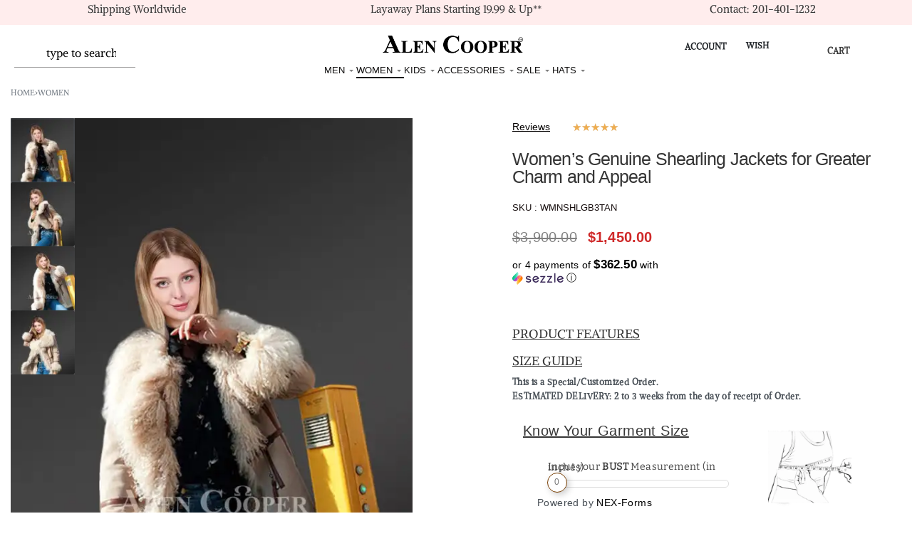

--- FILE ---
content_type: text/html; charset=UTF-8
request_url: https://www.alencooper.com/product/womens-genuine-shearling-jackets-for-greater-charm-and-appeal/
body_size: 81681
content:
<!DOCTYPE html>
<html lang="en-US" data-df  data-container="1440" data-xl="2" data-admin-bar="0" class="elementor-kit-7">
<head>
<meta charset="UTF-8">
<meta name="viewport" content="width=device-width, initial-scale=1">
<link rel="profile" href="//gmpg.org/xfn/11">
<link rel="pingback" href="https://www.alencooper.com/xmlrpc.php">

<meta name='robots' content='index, follow, max-image-preview:large, max-snippet:-1, max-video-preview:-1' />

<!-- Google Tag Manager for WordPress by gtm4wp.com -->
<script data-cfasync="false" data-pagespeed-no-defer>
	var gtm4wp_datalayer_name = "dataLayer";
	var dataLayer = dataLayer || [];
	const gtm4wp_use_sku_instead = 0;
	const gtm4wp_currency = 'USD';
	const gtm4wp_product_per_impression = 15;
	const gtm4wp_clear_ecommerce = false;
	const gtm4wp_datalayer_max_timeout = 2000;
</script>
<!-- End Google Tag Manager for WordPress by gtm4wp.com -->
	<!-- This site is optimized with the Yoast SEO plugin v26.7 - https://yoast.com/wordpress/plugins/seo/ -->
	<title>genuine shearling jackets for greater charm and appeal</title>
<link data-wpr-hosted-gf-parameters="family=Arvo%7CBitter%7CLobster%7CLora%7CMontserrat%7COswald%7COxygen%7CRaleway%7CRoboto%7CSource%20Sans%20Pro%7CUbuntu&display=swap" href="https://www.alencooper.com/wp-content/cache/fonts/1/google-fonts/css/e/7/e/96294ee775ee91180aa64990a9426.css" rel="stylesheet">
	<meta name="description" content="a striking version of genuine shearling jackets made from superior grade shearling to refurbish both their looks and personality." />
	<link rel="canonical" href="https://www.alencooper.com/product/womens-genuine-shearling-jackets-for-greater-charm-and-appeal/" />
	<meta property="og:locale" content="en_US" />
	<meta property="og:type" content="article" />
	<meta property="og:title" content="genuine shearling jackets for greater charm and appeal" />
	<meta property="og:description" content="a striking version of genuine shearling jackets made from superior grade shearling to refurbish both their looks and personality." />
	<meta property="og:url" content="https://www.alencooper.com/product/womens-genuine-shearling-jackets-for-greater-charm-and-appeal/" />
	<meta property="og:site_name" content="Alencooper" />
	<meta property="article:modified_time" content="2023-12-26T13:57:09+00:00" />
	<meta property="og:image" content="https://www.alencooper.com/wp-content/uploads/2022/07/Womens-Genuine-Shearling-Jackets-for-Greater-Charm-and-Appeal.jpg" />
	<meta property="og:image:width" content="1000" />
	<meta property="og:image:height" content="1333" />
	<meta property="og:image:type" content="image/jpeg" />
	<meta name="twitter:card" content="summary_large_image" />
	<meta name="twitter:label1" content="Est. reading time" />
	<meta name="twitter:data1" content="4 minutes" />
	<script type="application/ld+json" class="yoast-schema-graph">{"@context":"https://schema.org","@graph":[{"@type":"WebPage","@id":"https://www.alencooper.com/product/womens-genuine-shearling-jackets-for-greater-charm-and-appeal/","url":"https://www.alencooper.com/product/womens-genuine-shearling-jackets-for-greater-charm-and-appeal/","name":"genuine shearling jackets for greater charm and appeal","isPartOf":{"@id":"https://www.alencooper.com/#website"},"primaryImageOfPage":{"@id":"https://www.alencooper.com/product/womens-genuine-shearling-jackets-for-greater-charm-and-appeal/#primaryimage"},"image":{"@id":"https://www.alencooper.com/product/womens-genuine-shearling-jackets-for-greater-charm-and-appeal/#primaryimage"},"thumbnailUrl":"https://www.alencooper.com/wp-content/uploads/2022/07/Womens-Genuine-Shearling-Jackets-for-Greater-Charm-and-Appeal.jpg","datePublished":"2022-07-07T11:54:00+00:00","dateModified":"2023-12-26T13:57:09+00:00","description":"a striking version of genuine shearling jackets made from superior grade shearling to refurbish both their looks and personality.","breadcrumb":{"@id":"https://www.alencooper.com/product/womens-genuine-shearling-jackets-for-greater-charm-and-appeal/#breadcrumb"},"inLanguage":"en-US","potentialAction":[{"@type":"ReadAction","target":["https://www.alencooper.com/product/womens-genuine-shearling-jackets-for-greater-charm-and-appeal/"]}]},{"@type":"ImageObject","inLanguage":"en-US","@id":"https://www.alencooper.com/product/womens-genuine-shearling-jackets-for-greater-charm-and-appeal/#primaryimage","url":"https://www.alencooper.com/wp-content/uploads/2022/07/Womens-Genuine-Shearling-Jackets-for-Greater-Charm-and-Appeal.jpg","contentUrl":"https://www.alencooper.com/wp-content/uploads/2022/07/Womens-Genuine-Shearling-Jackets-for-Greater-Charm-and-Appeal.jpg","width":1000,"height":1333,"caption":"Women’s Genuine Shearling Jackets for Greater Charm and Appeal"},{"@type":"BreadcrumbList","@id":"https://www.alencooper.com/product/womens-genuine-shearling-jackets-for-greater-charm-and-appeal/#breadcrumb","itemListElement":[{"@type":"ListItem","position":1,"name":"Alen Cooper","item":"https://www.alencooper.com/"},{"@type":"ListItem","position":2,"name":"Shop","item":"https://www.alencooper.com/shop/"},{"@type":"ListItem","position":3,"name":"Women’s Genuine Shearling Jackets for Greater Charm and Appeal"}]},{"@type":"WebSite","@id":"https://www.alencooper.com/#website","url":"https://www.alencooper.com/","name":"Alencooper","description":"Mink | Fox | Rabbit Fur Coats | Shearling and Leather jackets","publisher":{"@id":"https://www.alencooper.com/#organization"},"potentialAction":[{"@type":"SearchAction","target":{"@type":"EntryPoint","urlTemplate":"https://www.alencooper.com/?s={search_term_string}"},"query-input":{"@type":"PropertyValueSpecification","valueRequired":true,"valueName":"search_term_string"}}],"inLanguage":"en-US"},{"@type":"Organization","@id":"https://www.alencooper.com/#organization","name":"Alen Cooper","alternateName":"Alen Cooper Fur Jackets","url":"https://www.alencooper.com/","logo":{"@type":"ImageObject","inLanguage":"en-US","@id":"https://www.alencooper.com/#/schema/logo/image/","url":"https://www.alencooper.com/wp-content/uploads/2022/06/TM.png","contentUrl":"https://www.alencooper.com/wp-content/uploads/2022/06/TM.png","width":800,"height":150,"caption":"Alen Cooper"},"image":{"@id":"https://www.alencooper.com/#/schema/logo/image/"}}]}</script>
	<!-- / Yoast SEO plugin. -->


<link rel='dns-prefetch' href='//challenges.cloudflare.com' />

<link rel="alternate" type="application/rss+xml" title="Alencooper &raquo; Feed" href="https://www.alencooper.com/feed/" />
<link rel="alternate" type="application/rss+xml" title="Alencooper &raquo; Comments Feed" href="https://www.alencooper.com/comments/feed/" />
<link rel="alternate" type="application/rss+xml" title="Alencooper &raquo; Women’s Genuine Shearling Jackets for Greater Charm and Appeal Comments Feed" href="https://www.alencooper.com/product/womens-genuine-shearling-jackets-for-greater-charm-and-appeal/feed/" />
<link rel="alternate" title="oEmbed (JSON)" type="application/json+oembed" href="https://www.alencooper.com/wp-json/oembed/1.0/embed?url=https%3A%2F%2Fwww.alencooper.com%2Fproduct%2Fwomens-genuine-shearling-jackets-for-greater-charm-and-appeal%2F" />
<link rel="alternate" title="oEmbed (XML)" type="text/xml+oembed" href="https://www.alencooper.com/wp-json/oembed/1.0/embed?url=https%3A%2F%2Fwww.alencooper.com%2Fproduct%2Fwomens-genuine-shearling-jackets-for-greater-charm-and-appeal%2F&#038;format=xml" />
<style id='wp-img-auto-sizes-contain-inline-css' type='text/css'>
img:is([sizes=auto i],[sizes^="auto," i]){contain-intrinsic-size:3000px 1500px}
/*# sourceURL=wp-img-auto-sizes-contain-inline-css */
</style>
<style id='classic-theme-styles-inline-css' type='text/css'>
/*! This file is auto-generated */
.wp-block-button__link{color:#fff;background-color:#32373c;border-radius:9999px;box-shadow:none;text-decoration:none;padding:calc(.667em + 2px) calc(1.333em + 2px);font-size:1.125em}.wp-block-file__button{background:#32373c;color:#fff;text-decoration:none}
/*# sourceURL=/wp-includes/css/classic-themes.min.css */
</style>
<style id='woocommerce-inline-inline-css' type='text/css'>
.woocommerce form .form-row .required { visibility: visible; }
.woocommerce form .form-row abbr.required { visibility: visible; }
/*# sourceURL=woocommerce-inline-inline-css */
</style>
<link data-minify="1" rel='stylesheet' id='dashicons-css' href='https://www.alencooper.com/wp-content/cache/min/1/wp-includes/css/dashicons.min.css?ver=1768570672' type='text/css' media='all' />
<link data-minify="1" rel='stylesheet' id='woocommerce-addons-css-css' href='https://www.alencooper.com/wp-content/cache/min/1/wp-content/plugins/woocommerce-product-addons/assets/css/frontend/frontend.css?ver=1768570672' type='text/css' media='all' />
<link rel='stylesheet' id='woo-variation-swatches-css' href='https://www.alencooper.com/wp-content/plugins/woo-variation-swatches/assets/css/frontend.min.css?ver=1762874225' type='text/css' media='all' />
<style id='woo-variation-swatches-inline-css' type='text/css'>
:root {
--wvs-tick:url("data:image/svg+xml;utf8,%3Csvg filter='drop-shadow(0px 0px 2px rgb(0 0 0 / .8))' xmlns='http://www.w3.org/2000/svg'  viewBox='0 0 30 30'%3E%3Cpath fill='none' stroke='%23ffffff' stroke-linecap='round' stroke-linejoin='round' stroke-width='4' d='M4 16L11 23 27 7'/%3E%3C/svg%3E");

--wvs-cross:url("data:image/svg+xml;utf8,%3Csvg filter='drop-shadow(0px 0px 5px rgb(255 255 255 / .6))' xmlns='http://www.w3.org/2000/svg' width='72px' height='72px' viewBox='0 0 24 24'%3E%3Cpath fill='none' stroke='%23ff0000' stroke-linecap='round' stroke-width='0.6' d='M5 5L19 19M19 5L5 19'/%3E%3C/svg%3E");
--wvs-single-product-item-width:30px;
--wvs-single-product-item-height:30px;
--wvs-single-product-item-font-size:16px}
/*# sourceURL=woo-variation-swatches-inline-css */
</style>
<link rel='stylesheet' id='wc-sc-product-page-gift-form-css' href='https://www.alencooper.com/wp-content/plugins/woocommerce-smart-coupons/assets/css/product-page-gift-form.min.css?ver=9.68.0' type='text/css' media='all' />
<link rel='stylesheet' id='elementor-frontend-css' href='https://www.alencooper.com/wp-content/plugins/elementor/assets/css/frontend.min.css?ver=3.34.1' type='text/css' media='all' />
<link data-minify="1" id="rey-hs-css" type="text/css" href="https://www.alencooper.com/wp-content/cache/min/1/wp-content/uploads/rey/hs-89dc0c5bac.css?ver=1768570673"  rel="stylesheet" media="all"  />
<link id="rey-ds-css" type="text/css" href="https://www.alencooper.com/wp-content/uploads/rey/ds-771baf5fdc.css?ver=3.1.9.1763395850" data-noptimize="" data-no-optimize="1" data-pagespeed-no-defer="" data-pagespeed-no-transform="" data-minify="1" rel="preload" as="style" onload="this.onload=null;this.rel='stylesheet';" media="all"  />
<noscript><link rel="stylesheet" href="https://www.alencooper.com/wp-content/uploads/rey/ds-771baf5fdc.css" data-no-minify="1"></noscript>
<link rel='stylesheet' id='widget-woocommerce-product-images-css' href='https://www.alencooper.com/wp-content/plugins/elementor-pro/assets/css/widget-woocommerce-product-images.min.css?ver=3.34.0' type='text/css' media='all' />
<link rel='stylesheet' id='widget-star-rating-css' href='https://www.alencooper.com/wp-content/plugins/elementor/assets/css/widget-star-rating.min.css?ver=3.34.1' type='text/css' media='all' />
<link rel='stylesheet' id='widget-heading-css' href='https://www.alencooper.com/wp-content/plugins/elementor/assets/css/widget-heading.min.css?ver=3.34.1' type='text/css' media='all' />
<link rel='stylesheet' id='widget-icon-list-css' href='https://www.alencooper.com/wp-content/plugins/elementor/assets/css/widget-icon-list.min.css?ver=3.34.1' type='text/css' media='all' />
<link rel='stylesheet' id='widget-spacer-css' href='https://www.alencooper.com/wp-content/plugins/elementor/assets/css/widget-spacer.min.css?ver=3.34.1' type='text/css' media='all' />
<link rel='stylesheet' id='widget-woocommerce-products-css' href='https://www.alencooper.com/wp-content/plugins/elementor-pro/assets/css/widget-woocommerce-products.min.css?ver=3.34.0' type='text/css' media='all' />
<link rel='stylesheet' id='elementor-post-7-css' href='https://www.alencooper.com/wp-content/uploads/elementor/css/post-7.css?ver=1768570671' type='text/css' media='all' />
<link data-minify="1" rel='stylesheet' id='font-awesome-5-all-css' href='https://www.alencooper.com/wp-content/cache/min/1/wp-content/plugins/elementor/assets/lib/font-awesome/css/all.min.css?ver=1768570672' type='text/css' media='all' />
<link rel='stylesheet' id='font-awesome-4-shim-css' href='https://www.alencooper.com/wp-content/plugins/elementor/assets/lib/font-awesome/css/v4-shims.min.css?ver=3.34.1' type='text/css' media='all' />
<link rel='stylesheet' id='elementor-post-7265-css' href='https://www.alencooper.com/wp-content/uploads/elementor/css/post-7265.css?ver=1768570671' type='text/css' media='all' />
<link data-minify="1" rel='stylesheet' id='ms-main-css' href='https://www.alencooper.com/wp-content/cache/min/1/wp-content/plugins/masterslider/public/assets/css/masterslider.main.css?ver=1768570672' type='text/css' media='all' />
<link data-minify="1" rel='stylesheet' id='ms-custom-css' href='https://www.alencooper.com/wp-content/cache/min/1/wp-content/uploads/masterslider/custom.css?ver=1768570672' type='text/css' media='all' />
<link rel='stylesheet' id='elementor-post-47017-css' href='https://www.alencooper.com/wp-content/uploads/elementor/css/post-47017.css?ver=1768570671' type='text/css' media='all' />
<link   rel="stylesheet" onload="this.onload=null;this.media='all';" media="print"  data-noptimize="" data-no-optimize="1" data-pagespeed-no-defer="" data-pagespeed-no-transform="" data-minify="1" data-no-rel='stylesheet' id='elementor-post-211-css' href='https://www.alencooper.com/wp-content/uploads/elementor/css/post-211.css?ver=1768570671' type='text/css' data-media='all' />
<noscript><link   rel='stylesheet' data-noptimize="" data-no-optimize="1" data-pagespeed-no-defer="" data-pagespeed-no-transform="" data-minify="1" data-id='elementor-post-211-css' href='https://www.alencooper.com/wp-content/uploads/elementor/css/post-211.css?ver=1768570671' data-type='text/css' data-media='all' />
</noscript><style id='rocket-lazyload-inline-css' type='text/css'>
.rll-youtube-player{position:relative;padding-bottom:56.23%;height:0;overflow:hidden;max-width:100%;}.rll-youtube-player:focus-within{outline: 2px solid currentColor;outline-offset: 5px;}.rll-youtube-player iframe{position:absolute;top:0;left:0;width:100%;height:100%;z-index:100;background:0 0}.rll-youtube-player img{bottom:0;display:block;left:0;margin:auto;max-width:100%;width:100%;position:absolute;right:0;top:0;border:none;height:auto;-webkit-transition:.4s all;-moz-transition:.4s all;transition:.4s all}.rll-youtube-player img:hover{-webkit-filter:brightness(75%)}.rll-youtube-player .play{height:100%;width:100%;left:0;top:0;position:absolute;background:url(https://www.alencooper.com/wp-content/plugins/wp-rocket/assets/img/youtube.png) no-repeat center;background-color: transparent !important;cursor:pointer;border:none;}
/*# sourceURL=rocket-lazyload-inline-css */
</style>
<link   rel="preload" as="style" onload="this.onload=null;this.rel='stylesheet';" media="all"   data-no-rel='stylesheet' id='rey-wp-style-child-css' href='https://www.alencooper.com/wp-content/themes/rey-child/style.css?ver=6.9' type='text/css' data-media='all' />
<noscript><link   rel='stylesheet'  data-id='rey-wp-style-child-css' href='https://www.alencooper.com/wp-content/themes/rey-child/style.css?ver=6.9' data-type='text/css' data-media='all' />
</noscript><script type="text/template" id="tmpl-variation-template">

	<# if( data.variation.variation_description ){ #>
		<div class="woocommerce-variation-description">{{{ data.variation.variation_description }}}</div>
	<# } #>

	<# if( data.variation.price_html ){ #>
		<div class="woocommerce-variation-price">{{{ data.variation.price_html }}}</div>
	<# } #>

	<# if( data.variation.availability_html ){ #>
		<div class="woocommerce-variation-availability">{{{ data.variation.availability_html }}}</div>
	<# } #>
</script>

<script type="text/template" id="tmpl-unavailable-variation-template">
	<p>Sorry, this product is unavailable. Please choose a different combination.</p>
</script>
<script type="text/javascript" src="https://www.alencooper.com/wp-includes/js/jquery/jquery.min.js?ver=3.7.1" id="jquery-core-js" data-rocket-defer defer></script>
<script type="text/javascript" src="https://www.alencooper.com/wp-includes/js/jquery/jquery-migrate.min.js?ver=3.4.1" id="jquery-migrate-js" data-rocket-defer defer></script>
<script data-minify="1" type="text/javascript" src="https://www.alencooper.com/wp-content/cache/min/1/wp-content/plugins/masterslider/includes/modules/elementor/assets/js/elementor-widgets.js?ver=1766515020" id="masterslider-elementor-widgets-js" data-rocket-defer defer></script>
<script type="text/javascript" id="uet-tag-script-js-extra">
/* <![CDATA[ */
var uet_tag_data = {"uet_tag_id":"134544633","enableAutoSpaTracking":"true"};
//# sourceURL=uet-tag-script-js-extra
/* ]]> */
</script>
<script data-minify="1" type="text/javascript" src="https://www.alencooper.com/wp-content/cache/min/1/wp-content/plugins/microsoft-advertising-universal-event-tracking-uet/js/uet-tag.js?ver=1766515020" id="uet-tag-script-js" data-rocket-defer defer></script>
<script type="text/javascript" id="rac_guest_handle-js-extra">
/* <![CDATA[ */
var rac_guest_params = {"console_error":"Not a valid e-mail address","current_lang_code":"en","ajax_url":"https://www.alencooper.com/wp-admin/admin-ajax.php","guest_entry":"c72e7c3c12","is_checkout":"","is_shop":"","ajax_add_to_cart":"yes","enable_popup":"no","form_label":"Please enter your Details","first_name":"","email_address_not_valid":"Please Enter your Valid Email Address","popup_sub_header":"","enter_email_address":"Please Enter your Email Address","enter_first_name":"Please Enter your First Name","enter_phone_no":"Please Enter your Contact Number","enter_valid_phone_no":"Please Enter valid Contact Number","enter_last_name":"Please Enter your Last Name","cancel_label":"Cancel","add_to_cart_label":"Add to cart","force_guest":"no","show_guest_name":"","show_guest_contactno":"","force_guest_name":"","force_guest_contactno":"","popup_already_displayed":"no","is_cookie_already_set":"","fp_rac_popup_email":"","fp_rac_first_name":"","fp_rac_last_name":"","fp_rac_phone_no":"","fp_rac_disp_notice_check":"","fp_rac_disp_notice":"There are unattended items in your Bag","popup_disp_method":"1","popup_cookie_delay_time":"no","rac_popup_delay_nonce":"b56cce36e0","show_gdpr":"","gdpr_description":"I agree that my submitted data is being collected for future follow-ups","gdpr_error":"Please Confirm the GDPR","checkout_gdpr_field":"","show_checkout_gdpr":"","gdpr_nonce":"1fd2c968ff"};
var custom_css_btn_color = {"popupcolor":"FFFFFF","confirmbtncolor":"008000","cancelbtncolor":"CC2900","email_placeholder":"Enter your Email Address","fname_placeholder":"Enter your First Name","lname_placeholder":"Enter your Last Name","phone_placeholder":"Enter Your Contact Number"};
//# sourceURL=rac_guest_handle-js-extra
/* ]]> */
</script>
<script data-minify="1" type="text/javascript" src="https://www.alencooper.com/wp-content/cache/min/1/wp-content/plugins/rac/assets/js/fp-rac-guest-checkout.js?ver=1766515020" id="rac_guest_handle-js" data-rocket-defer defer></script>
<script type="text/javascript" id="affirm_as_low_as-js-extra">
/* <![CDATA[ */
var affirmOptions = {"minimum":"5000","maximum":"3000000"};
//# sourceURL=affirm_as_low_as-js-extra
/* ]]> */
</script>
<script data-minify="1" type="text/javascript" src="https://www.alencooper.com/wp-content/cache/min/1/wp-content/plugins/woocommerce-gateway-affirm/assets/js/affirm-as-low-as.js?ver=1766515055" id="affirm_as_low_as-js" data-rocket-defer defer></script>
<script type="text/javascript" src="https://www.alencooper.com/wp-content/plugins/woocommerce/assets/js/jquery-blockui/jquery.blockUI.min.js?ver=2.7.0-wc.10.4.3" id="wc-jquery-blockui-js" data-wp-strategy="defer" data-rocket-defer defer></script>
<script type="text/javascript" id="wc-add-to-cart-js-extra">
/* <![CDATA[ */
var wc_add_to_cart_params = {"ajax_url":"/wp-admin/admin-ajax.php","wc_ajax_url":"/?wc-ajax=%%endpoint%%","i18n_view_cart":"View cart","cart_url":"https://www.alencooper.com/cart/","is_cart":"","cart_redirect_after_add":"no"};
//# sourceURL=wc-add-to-cart-js-extra
/* ]]> */
</script>
<script type="text/javascript" src="https://www.alencooper.com/wp-content/plugins/woocommerce/assets/js/frontend/add-to-cart.min.js?ver=10.4.3" id="wc-add-to-cart-js" defer="defer" data-wp-strategy="defer"></script>
<script type="text/javascript" src="https://www.alencooper.com/wp-content/plugins/woocommerce/assets/js/js-cookie/js.cookie.min.js?ver=2.1.4-wc.10.4.3" id="wc-js-cookie-js" defer="defer" data-wp-strategy="defer"></script>
<script type="text/javascript" id="woocommerce-js-extra">
/* <![CDATA[ */
var woocommerce_params = {"ajax_url":"/wp-admin/admin-ajax.php","wc_ajax_url":"/?wc-ajax=%%endpoint%%","i18n_password_show":"Show password","i18n_password_hide":"Hide password"};
//# sourceURL=woocommerce-js-extra
/* ]]> */
</script>
<script type="text/javascript" src="https://www.alencooper.com/wp-content/plugins/woocommerce/assets/js/frontend/woocommerce.min.js?ver=10.4.3" id="woocommerce-js" defer="defer" data-wp-strategy="defer"></script>
<script type="text/javascript" src="https://www.alencooper.com/wp-content/plugins/woocommerce/assets/js/dompurify/purify.min.js?ver=10.4.3" id="wc-dompurify-js" defer="defer" data-wp-strategy="defer"></script>
<script type="text/javascript" src="https://www.alencooper.com/wp-content/plugins/elementor/assets/lib/font-awesome/js/v4-shims.min.js?ver=3.34.1" id="font-awesome-4-shim-js" data-rocket-defer defer></script>
<script type="text/javascript" src="https://challenges.cloudflare.com/turnstile/v0/api.js?render=explicit" id="cfturnstile-js" data-rocket-defer defer></script>
<link rel="https://api.w.org/" href="https://www.alencooper.com/wp-json/" /><link rel="alternate" title="JSON" type="application/json" href="https://www.alencooper.com/wp-json/wp/v2/product/10403" /><link rel="EditURI" type="application/rsd+xml" title="RSD" href="https://www.alencooper.com/xmlrpc.php?rsd" />
<meta name="generator" content="WordPress 6.9" />
<meta name="generator" content="WooCommerce 10.4.3" />
<link rel='shortlink' href='https://www.alencooper.com/?p=10403' />
<script>var ms_grabbing_curosr='https://www.alencooper.com/wp-content/plugins/masterslider/public/assets/css/common/grabbing.cur',ms_grab_curosr='https://www.alencooper.com/wp-content/plugins/masterslider/public/assets/css/common/grab.cur';</script>
<meta name="generator" content="MasterSlider 3.7.12 - Responsive Touch Image Slider" />
		<script>
			if ('undefined' === typeof _affirm_config) {
				var _affirm_config = {
					public_api_key: "WBSCJ6X0VRAIVMV8",
					script: "https://www.affirm.com/js/v2/affirm.js",
					locale: "en_US",
					country_code: "USA",

				};
				(function(l, g, m, e, a, f, b) {
					var d, c = l[m] || {},
						h = document.createElement(f),
						n = document.getElementsByTagName(f)[0],
						k = function(a, b, c) {
							return function() {
								a[b]._.push([c, arguments])
							}
						};
					c[e] = k(c, e, "set");
					d = c[e];
					c[a] = {};
					c[a]._ = [];
					d._ = [];
					c[a][b] = k(c, a, b);
					a = 0;
					for (
						b = "set add save post open " +
							"empty reset on off trigger ready setProduct"
							.split(" ");
						a < b.length; a++
					) d[b[a]] = k(c, e, b[a]);
					a = 0;
					for (b = ["get", "token", "url", "items"]; a < b.length; a++)
						d[b[a]] = function() {};
					h.async = !0;
					h.src = g[f];
					n.parentNode.insertBefore(h, n);
					delete g[f];
					d(g);
					l[m] = c
				})(
					window,
					_affirm_config,
					"affirm",
					"checkout",
					"ui",
					"script",
					"ready"
				);
			}
		</script>
		
<!-- Google Tag Manager for WordPress by gtm4wp.com -->
<!-- GTM Container placement set to footer -->
<script data-cfasync="false" data-pagespeed-no-defer>
	var dataLayer_content = {"visitorLoginState":"logged-out","visitorEmail":"","visitorEmailHash":"","visitorRegistrationDate":"","visitorUsername":"","visitorIP":"2a02:4780:2b:1867:0:1a99:784a:1","pagePostType":"product","pagePostType2":"single-product","pagePostAuthor":"ravjitsingh","deviceType":"","deviceManufacturer":"","deviceModel":"","productRatingCounts":[],"productAverageRating":0,"productReviewCount":0,"productType":"variable","productIsVariable":1};
	dataLayer.push( dataLayer_content );
</script>
<script data-cfasync="false" data-pagespeed-no-defer>
(function(w,d,s,l,i){w[l]=w[l]||[];w[l].push({'gtm.start':
new Date().getTime(),event:'gtm.js'});var f=d.getElementsByTagName(s)[0],
j=d.createElement(s),dl=l!='dataLayer'?'&l='+l:'';j.async=true;j.src=
'//www.googletagmanager.com/gtm.js?id='+i+dl;f.parentNode.insertBefore(j,f);
})(window,document,'script','dataLayer','GTM-WDJVS65');
</script>
<!-- End Google Tag Manager for WordPress by gtm4wp.com -->	<noscript><style>
		.woocommerce ul.products li.product.is-animated-entry {opacity: 1;transform: none;}
		.woocommerce div.product .woocommerce-product-gallery:after {display: none;}
		.woocommerce div.product .woocommerce-product-gallery .woocommerce-product-gallery__wrapper {opacity: 1}
	</style></noscript>
		<noscript><style>.woocommerce-product-gallery{ opacity: 1 !important; }</style></noscript>
	<meta name="generator" content="Elementor 3.34.1; features: e_font_icon_svg, additional_custom_breakpoints; settings: css_print_method-external, google_font-disabled, font_display-swap">
<link rel="preload" as="image" type="image/jpeg" href="https://www.alencooper.com/wp-content/uploads/2022/07/Womens-Genuine-Shearling-Jackets-for-Greater-Charm-and-Appeal-600x800.jpg.webp"/><link rel="icon" href="https://www.alencooper.com/wp-content/uploads/2022/07/woocom-templet-f-logo-50x50.png.webp" sizes="32x32" />
<link rel="icon" href="https://www.alencooper.com/wp-content/uploads/2022/07/woocom-templet-f-logo.png.webp" sizes="192x192" />
<link rel="apple-touch-icon" href="https://www.alencooper.com/wp-content/uploads/2022/07/woocom-templet-f-logo.png.webp" />
<meta name="msapplication-TileImage" content="https://www.alencooper.com/wp-content/uploads/2022/07/woocom-templet-f-logo.png" />
		<style type="text/css" id="wp-custom-css">
			span.onsale, .rey-discount {
  display: none;
  color: HSL(0, 100%, 50%);
  background-color: #cf292900;
  padding: .25rem .4375rem;
  font-size: .825rem;
  line-height: 1;
  font-weight: var(--font-weight-bold);
}


@media (min-width:1025px){
  .sezzle-shopify-info-button .sezzle-checkout-button-wrapper.sezzle-left {
  text-align: left;
  float: left;
  padding: 20px;
    padding-top: 20px;
    padding-right: 250px;
    padding-bottom: 0px;
    padding-left: 0px;
}
}
@media (max-width:767px){
  .sezzle-shopify-info-button .sezzle-checkout-button-wrapper.sezzle-left {
  text-align: left;
  float: left;
  padding: 5px;
    padding-top: 10px;
    padding-right: 0px;
    padding-bottom: 0px;
    padding-left: 0px;
}
}
.page-id-778{
.sezzle-shopify-info-button {
  display: flex;
  overflow: none;
  margin: 0;
  border: none;
  padding: 0;
  background: none;
  width: 767px;
}
}		</style>
		<style id="reycore-inline-styles" data-noptimize="" data-no-optimize="1" data-pagespeed-no-defer="" data-pagespeed-no-transform="" data-minify="1">:root{--rey-container-spacing:15px;--main-gutter-size:15px;--body-bg-color:#ffffff;--neutral-hue:210;--blog-columns:3;--post-align-wide-size:25vw;--search-bg-color:#bfbfbf;--woocommerce-products-gutter:20px;--woocommerce-sidebar-size:16%;--woocommerce-loop-basic-padding:0px;--woocommerce-summary-size:36%;--woocommerce-summary-padding:0px;--star-rating-color:#ff4545;}.rey-cartPanel .woocommerce-mini-cart__buttons .button--cart{color:#0a0a0a;background-color:#d8d8d8;}body.woocommerce ul.products li.product .woocommerce-loop-product__title, .woocommerce ul.products li.product[class*="rey-wc-skin"] .woocommerce-loop-product__title{font-size:15.5px;letter-spacing:.3px;line-height:1.5;}.woocommerce ul.products li.product .price{font-size:14px;letter-spacing:.5px;color:var(--e-global-color-primary);}.woocommerce .rey-cartBtnQty{--accent-color:#474747;}.woocommerce-store-notice .woocommerce-store-notice-content{min-height:32px;}@media (min-width: 768px) and (max-width: 1025px){:root{--rey-container-spacing:15px;--main-gutter-size:15px;--blog-columns:1;--woocommerce-products-gutter:10px;--woocommerce-summary-padding:0px;}}@media (max-width: 767px){:root{--rey-container-spacing:15px;--main-gutter-size:15px;--blog-columns:1;--woocommerce-products-gutter:10px;--woocommerce-summary-padding:0px;}body.woocommerce ul.products li.product .woocommerce-loop-product__title, .woocommerce ul.products li.product[class*="rey-wc-skin"] .woocommerce-loop-product__title{font-size:14.7 px;}.woocommerce ul.products li.product .price{font-size:13.6px;letter-spacing:.6px;}}@font-face { font-family:'Alike Angular';font-style:normal;font-weight:400;font-display:swap;src:url(https://www.alencooper.com/wp-content/fonts/alike-angular/2813108698d03215) format('woff');}:root{--zero-px: 0.001px;} @media (max-width: 1024px) {			:root {				--nav-breakpoint-desktop: none;				--nav-breakpoint-mobile: flex;			}		} :root{--primary-ff:initial, "Helvetica Neue", Helvetica, Arial, sans-serif;--secondary-ff:inherit, "Helvetica Neue", Helvetica, Arial, sans-serif;--body-font-family: Alike Angular;--body-font-size: 15px;--body-font-weight: 400;--accent-color:#212529;--accent-hover-color:#000000;--accent-text-color:#fff;} .rey-mainMenu--desktop .menu-item.menu-item-has-children.menu-item-70983 {--ec-max-width:600px;} :root{ --woocommerce-grid-columns:4; } @media(min-width: 768px) and (max-width: 1024px){:root{ --woocommerce-grid-columns:2; }} @media(max-width: 767px){:root{ --woocommerce-grid-columns:2; }}      </style><noscript><style id="rocket-lazyload-nojs-css">.rll-youtube-player, [data-lazy-src]{display:none !important;}</style></noscript><meta name="generator" content="WP Rocket 3.19.4" data-wpr-features="wpr_defer_js wpr_minify_js wpr_lazyload_iframes wpr_cache_webp wpr_minify_css wpr_preload_links wpr_host_fonts_locally wpr_desktop" /></head>

<body class="wp-singular product-template-default single single-product postid-10403 wp-custom-logo wp-theme-rey wp-child-theme-rey-child theme-rey _masterslider _msp_version_3.7.12 woocommerce woocommerce-page woocommerce-no-js woo-variation-swatches wvs-behavior-blur wvs-theme-rey-child wvs-show-label wvs-tooltip rey-no-js ltr woo-variation-swatches-stylesheet-disabled --hide-variation-price elementor-default elementor-template-full-width elementor-kit-7 elementor-page-848 elementor-page-7265 rey-cwidth--default single-skin--default --gallery-vertical elementor-opt r-notices" data-id="10403" itemtype="https://schema.org/WebPage" itemscope="itemscope">

<script type="text/javascript" id="rey-no-js" data-noptimize data-no-optimize="1" data-no-defer="1">
		document.body.classList.remove('rey-no-js');document.body.classList.add('rey-js');
	</script>		<script type="text/javascript" id="rey-instant-js" data-noptimize="" data-no-optimize="1" data-no-defer="1" data-pagespeed-no-defer="">
			(function(){
				if( ! window.matchMedia("(max-width: 1024px)").matches && ("IntersectionObserver" in window) ){
					var io = new IntersectionObserver(entries => {
						window.reyScrollbarWidth = window.innerWidth - entries[0].boundingClientRect.width;
						document.documentElement.style.setProperty('--scrollbar-width', window.reyScrollbarWidth + "px");
						io.disconnect();
					});
					io.observe(document.documentElement);
				}
				let cw = parseInt(document.documentElement.getAttribute('data-container') || 1440);
				const sxl = function () {
					let xl;
					if ( window.matchMedia('(min-width: 1025px) and (max-width: ' + cw + 'px)').matches ) xl = 1; // 1440px - 1025px
					else if ( window.matchMedia('(min-width: ' + (cw + 1) + 'px)').matches ) xl = 2; // +1440px
					document.documentElement.setAttribute('data-xl', xl || 0);
				};
				sxl(); window.addEventListener('resize', sxl);
			})();
		</script>
		
	<a href="#content" class="skip-link screen-reader-text">Skip to content</a>

	<div data-rocket-location-hash="19bf9355dc57e59dcf59aae424760a15" id="page" class="rey-siteWrapper ">

		
<div data-rocket-location-hash="3587836840e6b208b9fd7496e9ebc919" class="rey-overlay rey-overlay--site" style="opacity:0;"></div>

		
<header class="rey-siteHeader rey-siteHeader--custom rey-siteHeader--47017 header-pos--rel" >

			<div data-rocket-location-hash="4dad0da118c2d5f10105d96b7231806a" data-elementor-type="wp-post" data-elementor-id="47017" class="elementor elementor-47017" data-elementor-post-type="rey-global-sections" data-elementor-gstype="header" data-page-el-selector="body.elementor-page-47017">
						<section class="elementor-section elementor-top-section elementor-element elementor-element-eae4e33 rey-section-stretched elementor-section-full_width rey-section-bg--classic elementor-hidden-mobile elementor-section-height-default elementor-section-height-default" data-id="eae4e33" data-element_type="section" data-settings="{&quot;background_background&quot;:&quot;classic&quot;}">
						<div class="elementor-container elementor-column-gap-no">
					<div class="elementor-column elementor-col-16 elementor-top-column elementor-element elementor-element-0e9cb1a" data-id="0e9cb1a" data-element_type="column">
			<div class="elementor-column-wrap--0e9cb1a elementor-widget-wrap elementor-element-populated">
						<div class="elementor-element elementor-element-213e2db elementor-widget elementor-widget-text-editor" data-id="213e2db" data-element_type="widget" data-widget_type="text-editor.default">
									<p>Shipping Worldwide</p>								</div>
					</div>
		</div>
				<div class="elementor-column elementor-col-66 elementor-top-column elementor-element elementor-element-cf69cdf" data-id="cf69cdf" data-element_type="column">
			<div class="elementor-column-wrap--cf69cdf elementor-widget-wrap elementor-element-populated">
						<div class="elementor-element elementor-element-d0440d8 elementor-widget elementor-widget-text-editor" data-id="d0440d8" data-element_type="widget" data-widget_type="text-editor.default">
									<p>Layaway Plans Starting 19.99 &amp; Up**</p>								</div>
					</div>
		</div>
				<div class="elementor-column elementor-col-16 elementor-top-column elementor-element elementor-element-c659ff8" data-id="c659ff8" data-element_type="column">
			<div class="elementor-column-wrap--c659ff8 elementor-widget-wrap elementor-element-populated">
						<div class="elementor-element elementor-element-4bd7771 elementor-widget elementor-widget-text-editor" data-id="4bd7771" data-element_type="widget" data-widget_type="text-editor.default">
									<p>Contact: 201-401-1232</p>								</div>
					</div>
		</div>
					</div>
		</section>
				<section class="elementor-section elementor-top-section elementor-element elementor-element-16f1d6c rey-section-stretched rey-section-bg--classic elementor-hidden-mobile elementor-section-full_width elementor-section-height-min-height elementor-section-height-default elementor-section-items-middle" data-id="16f1d6c" data-element_type="section" data-settings="{&quot;background_background&quot;:&quot;classic&quot;,&quot;sticky&quot;:&quot;top&quot;,&quot;sticky_on&quot;:[&quot;desktop&quot;,&quot;tablet&quot;,&quot;mobile&quot;],&quot;sticky_offset&quot;:0,&quot;sticky_effects_offset&quot;:0,&quot;sticky_anchor_link_offset&quot;:0}">
						<div class="elementor-container elementor-column-gap-no">
					<div class="elementor-column elementor-col-16 elementor-top-column elementor-element elementor-element-ef76c50" data-id="ef76c50" data-element_type="column">
			<div class="elementor-column-wrap--ef76c50 elementor-widget-wrap elementor-element-populated">
						<div class="elementor-element elementor-element-377168b --prevent-results-overlay elementor-hidden-mobile --inline-layout-ov --inline-mobile-icon --has-button-no elementor-widget elementor-widget-reycore-header-search" data-id="377168b" data-element_type="widget" data-widget_type="reycore-header-search.default">
				<div class="elementor-widget-container">
					
<div class="rey-headerIcon rey-searchForm rey-headerSearch--inline rey-searchAjax js-rey-ajaxSearch">

	<button class="btn rey-headerIcon-btn rey-headerSearch-toggle" aria-label="Search">
		<svg aria-hidden="true" role="img" id="rey-icon-search-696ef66349743" class="rey-icon rey-icon-search icon-search rey-headerSearch-toggle-svg" viewbox="0 0 24 24"><circle stroke="currentColor" stroke-width="2.2" fill="none" cx="11" cy="11" r="10"></circle>
			<path d="M20.0152578,17.8888876 L23.5507917,21.4244215 C24.1365782,22.010208 24.1365782,22.9599554 23.5507917,23.5457419 C22.9650053,24.1315283 22.0152578,24.1315283 21.4294714,23.5457419 L17.8939375,20.010208 C17.3081511,19.4244215 17.3081511,18.4746741 17.8939375,17.8888876 C18.4797239,17.3031012 19.4294714,17.3031012 20.0152578,17.8888876 Z" fill="currentColor" stroke="none"></path></svg>	</button>

	<div class="rey-inlineSearch-wrapper ">
		<div class="rey-inlineSearch-holder"></div>

		<button class="btn rey-inlineSearch-mobileClose" aria-label="Close">
			<svg aria-hidden="true" role="img" id="rey-icon-close-696ef66349755" class="rey-icon rey-icon-close icon-close" viewbox="0 0 110 110"><g stroke="none" stroke-width="1" fill="none" fill-rule="evenodd" stroke-linecap="square"><path d="M4.79541854,4.29541854 L104.945498,104.445498 L4.79541854,4.29541854 Z" stroke="currentColor" stroke-width="var(--stroke-width, 12px)"></path><path d="M4.79541854,104.704581 L104.945498,4.55450209 L4.79541854,104.704581 Z" stroke="currentColor" stroke-width="var(--stroke-width, 12px)"></path></g></svg>		</button>

		<form role="search" action="https://www.alencooper.com/" method="get" class="rey-inlineSearch-form">
			<label for="search-form-1"  class="screen-reader-text">
				Search for:			</label>
			<input class="rey-inlineSearch-searchField" type="search" id="search-form-1" name="s" placeholder="type to search.." autocomplete="off" value="" />
			<button class="search-btn rey-inlineSearch-searchBtn" type="submit" aria-label="Click to search">
				<svg aria-hidden="true" role="img" id="rey-icon-search-696ef663497ad" class="rey-icon rey-icon-search icon-search" viewbox="0 0 24 24"><circle stroke="currentColor" stroke-width="2.2" fill="none" cx="11" cy="11" r="10"></circle>
			<path d="M20.0152578,17.8888876 L23.5507917,21.4244215 C24.1365782,22.010208 24.1365782,22.9599554 23.5507917,23.5457419 C22.9650053,24.1315283 22.0152578,24.1315283 21.4294714,23.5457419 L17.8939375,20.010208 C17.3081511,19.4244215 17.3081511,18.4746741 17.8939375,17.8888876 C18.4797239,17.3031012 19.4294714,17.3031012 20.0152578,17.8888876 Z" fill="currentColor" stroke="none"></path></svg></button>
			<input type="hidden" name="post_type" value="product" />					</form>

		
		<div class="rey-searchResults js-rey-searchResults "></div>
		<div data-rocket-location-hash="959aaec2f4d5665834f3ff4cb18d4c03" class="rey-lineLoader"></div>
			</div>

</div>
				</div>
				</div>
					</div>
		</div>
				<div class="elementor-column elementor-col-66 elementor-top-column elementor-element elementor-element-d0743d6" data-id="d0743d6" data-element_type="column">
			<div class="elementor-column-wrap--d0743d6 elementor-widget-wrap elementor-element-populated">
						<div class="elementor-element elementor-element-612e1cc elementor-hidden-mobile elementor-widget elementor-widget-theme-site-logo elementor-widget-image" data-id="612e1cc" data-element_type="widget" data-settings="{&quot;_animation&quot;:&quot;none&quot;}" data-widget_type="theme-site-logo.default">
											<a href="https://www.alencooper.com">
			<img fetchpriority="high" width="800" height="150" src="https://www.alencooper.com/wp-content/uploads/2022/06/TM.png.webp" class="attachment-full size-full wp-image-53466" alt="" srcset="https://www.alencooper.com/wp-content/uploads/2022/06/TM.png.webp 800w,https://www.alencooper.com/wp-content/uploads/2022/06/TM-600x113.png.webp 600w,https://www.alencooper.com/wp-content/uploads/2022/06/TM-300x56.png.webp 300w,https://www.alencooper.com/wp-content/uploads/2022/06/TM-768x144.png.webp 768w,https://www.alencooper.com/wp-content/uploads/2022/06/TM-480x90.png.webp 480w,https://www.alencooper.com/wp-content/uploads/2022/06/TM-240x45.png.webp 240w" sizes="(max-width: 800px) 100vw, 800px" />				</a>
											</div>
				<div class="elementor-element elementor-element-9c9619f elementor-widget__width-initial --il--left --il--tablet-left --il--mobile-left elementor-hidden-tablet elementor-hidden-mobile --icons-start --submenu-display-collapsed --tap-open elementor-widget elementor-widget-reycore-header-navigation" data-id="9c9619f" data-element_type="widget" data-settings="{&quot;_animation&quot;:&quot;none&quot;}" data-widget_type="reycore-header-navigation.default">
				<div class="elementor-widget-container">
					
    <nav id="site-navigation-9c9619f" class="rey-mainNavigation rey-mainNavigation--desktop  --prevent-delays --shadow-0" data-id="-9c9619f" aria-label="Main Menu" data-sm-indicator="arrow" itemtype="https://schema.org/SiteNavigationElement" itemscope="itemscope">

        <ul id="main-menu-desktop-9c9619f" class="rey-mainMenu rey-mainMenu--desktop id--mainMenu--desktop --has-indicators  rey-navEl --menuHover-ulr --megamenu-support"><li id="menu-item-874" class="menu-item menu-item-type-taxonomy menu-item-object-product_cat menu-item-has-children menu-item-874 depth--0 --is-mega o-id-71 --is-mega-cols --is-mega--cols-5 --mega-full"><a href="https://www.alencooper.com/product-category/men/"><span>MEN</span><i class="--submenu-indicator --submenu-indicator-arrow"></i></a>
<ul class="sub-menu">
	<li id="menu-item-891" class="menu-item menu-item-type-taxonomy menu-item-object-product_cat menu-item-has-children menu-item-891 depth--1 o-id-107"><a href="https://www.alencooper.com/product-category/sheepskin-shearling/"><span>Sheepskin Shearling</span><i class="--submenu-indicator --submenu-indicator-arrow"></i></a>
	<ul class="sub-menu">
		<li id="menu-item-893" class="menu-item menu-item-type-taxonomy menu-item-object-product_cat menu-item-893 depth--2 o-id-116"><a href="https://www.alencooper.com/product-category/shearling-jackets/"><span>Shearling Jackets</span></a></li>
		<li id="menu-item-894" class="menu-item menu-item-type-taxonomy menu-item-object-product_cat menu-item-894 depth--2 o-id-111"><a href="https://www.alencooper.com/product-category/bomber-shearling-jackets/"><span>Bomber Shearling Jackets</span></a></li>
		<li id="menu-item-892" class="menu-item menu-item-type-taxonomy menu-item-object-product_cat menu-item-892 depth--2 o-id-114"><a href="https://www.alencooper.com/product-category/sheepskin-coats/"><span>Sheepskin Coats</span></a></li>
		<li id="menu-item-896" class="menu-item menu-item-type-taxonomy menu-item-object-product_cat menu-item-896 depth--2 o-id-113"><a href="https://www.alencooper.com/product-category/aviator-sheepskin-jackets/"><span>Aviator Sheepskin Jackets</span></a></li>
		<li id="menu-item-895" class="menu-item menu-item-type-taxonomy menu-item-object-product_cat menu-item-895 depth--2 o-id-109"><a href="https://www.alencooper.com/product-category/shearling-coats/"><span>Shearling Coats</span></a></li>
		<li id="menu-item-40711" class="menu-item menu-item-type-taxonomy menu-item-object-product_cat menu-item-40711 depth--2 o-id-213"><a href="https://www.alencooper.com/product-category/persian-lamb/"><span>Persian Lamb</span></a></li>
	</ul>
</li>
	<li id="menu-item-875" class="menu-item menu-item-type-taxonomy menu-item-object-product_cat menu-item-has-children menu-item-875 depth--1 o-id-93"><a href="https://www.alencooper.com/product-category/fur-coats-bombers/"><span>Fur Coats &amp; Bombers</span><i class="--submenu-indicator --submenu-indicator-arrow"></i></a>
	<ul class="sub-menu">
		<li id="menu-item-878" class="menu-item menu-item-type-taxonomy menu-item-object-product_cat menu-item-878 depth--2 o-id-97"><a href="https://www.alencooper.com/product-category/mink-fur-coats-men/"><span>Mink</span></a></li>
		<li id="menu-item-877" class="menu-item menu-item-type-taxonomy menu-item-object-product_cat menu-item-877 depth--2 o-id-99"><a href="https://www.alencooper.com/product-category/fox/"><span>Fox</span></a></li>
		<li id="menu-item-879" class="menu-item menu-item-type-taxonomy menu-item-object-product_cat menu-item-879 depth--2 o-id-101"><a href="https://www.alencooper.com/product-category/rabbit/"><span>Rabbit</span></a></li>
		<li id="menu-item-880" class="menu-item menu-item-type-taxonomy menu-item-object-product_cat menu-item-880 depth--2 o-id-103"><a href="https://www.alencooper.com/product-category/raccoon/"><span>Raccoon</span></a></li>
		<li id="menu-item-876" class="menu-item menu-item-type-taxonomy menu-item-object-product_cat menu-item-876 depth--2 o-id-95"><a href="https://www.alencooper.com/product-category/chinchilla/"><span>Chinchilla</span></a></li>
		<li id="menu-item-881" class="menu-item menu-item-type-taxonomy menu-item-object-product_cat menu-item-881 depth--2 o-id-105"><a href="https://www.alencooper.com/product-category/sable/"><span>Sable</span></a></li>
	</ul>
</li>
	<li id="menu-item-882" class="menu-item menu-item-type-taxonomy menu-item-object-product_cat menu-item-has-children menu-item-882 depth--1 o-id-73"><a href="https://www.alencooper.com/product-category/leather-coats-jackets/"><span>Leather Coats &amp; Jackets</span><i class="--submenu-indicator --submenu-indicator-arrow"></i></a>
	<ul class="sub-menu">
		<li id="menu-item-37710" class="menu-item menu-item-type-taxonomy menu-item-object-product_cat menu-item-37710 depth--2 o-id-206"><a href="https://www.alencooper.com/product-category/leather-fur-jackets-men/"><span>Leather Fur Jackets</span></a></li>
		<li id="menu-item-883" class="menu-item menu-item-type-taxonomy menu-item-object-product_cat menu-item-883 depth--2 o-id-75"><a href="https://www.alencooper.com/product-category/biker-motorcycle-jackets/"><span>Biker &amp; Motorcycle Jackets</span></a></li>
		<li id="menu-item-41744" class="menu-item menu-item-type-taxonomy menu-item-object-product_cat menu-item-41744 depth--2 o-id-214"><a href="https://www.alencooper.com/product-category/leather-down-jackets/"><span>Leather Down Jackets</span></a></li>
		<li id="menu-item-887" class="menu-item menu-item-type-taxonomy menu-item-object-product_cat menu-item-887 depth--2 o-id-79"><a href="https://www.alencooper.com/product-category/pilot-bomber-jackets-leather/"><span>Pilot &amp; Bomber Jackets</span></a></li>
		<li id="menu-item-886" class="menu-item menu-item-type-taxonomy menu-item-object-product_cat menu-item-886 depth--2 o-id-81"><a href="https://www.alencooper.com/product-category/parka-trench-coats/"><span>Parka &amp; Trench Coats</span></a></li>
		<li id="menu-item-897" class="menu-item menu-item-type-taxonomy menu-item-object-product_cat menu-item-897 depth--2 o-id-83"><a href="https://www.alencooper.com/product-category/v-bomber-jackets/"><span>V-Bomber Jackets</span></a></li>
		<li id="menu-item-884" class="menu-item menu-item-type-taxonomy menu-item-object-product_cat menu-item-884 depth--2 o-id-85"><a href="https://www.alencooper.com/product-category/lambskin-blazers/"><span>Lambskin Blazers</span></a></li>
		<li id="menu-item-34919" class="menu-item menu-item-type-taxonomy menu-item-object-product_cat menu-item-34919 depth--2 o-id-200"><a href="https://www.alencooper.com/product-category/bottom-men/"><span>Bottom</span></a></li>
	</ul>
</li>
	<li id="menu-item-888" class="menu-item menu-item-type-taxonomy menu-item-object-product_cat menu-item-has-children menu-item-888 depth--1 o-id-87"><a href="https://www.alencooper.com/product-category/parka-coats-men/"><span>Parka Coats</span><i class="--submenu-indicator --submenu-indicator-arrow"></i></a>
	<ul class="sub-menu">
		<li id="menu-item-889" class="menu-item menu-item-type-taxonomy menu-item-object-product_cat menu-item-889 depth--2 o-id-89"><a href="https://www.alencooper.com/product-category/leather/"><span>Leather</span></a></li>
		<li id="menu-item-890" class="menu-item menu-item-type-taxonomy menu-item-object-product_cat menu-item-890 depth--2 o-id-91"><a href="https://www.alencooper.com/product-category/nylon/"><span>Nylon</span></a></li>
	</ul>
</li>
</ul>
</li>
<li id="menu-item-898" class="menu-item menu-item-type-taxonomy menu-item-object-product_cat current-product-ancestor current-menu-parent current-product-parent menu-item-has-children menu-item-898 depth--0 --is-mega current-menu-item o-id-72 --is-mega-cols --is-mega--cols-5 --mega-full"><a href="https://www.alencooper.com/product-category/women/"><span>WOMEN</span><i class="--submenu-indicator --submenu-indicator-arrow"></i></a>
<ul class="sub-menu">
	<li id="menu-item-916" class="menu-item menu-item-type-taxonomy menu-item-object-product_cat current-product-ancestor current-menu-parent current-product-parent menu-item-has-children menu-item-916 depth--1 current-menu-item o-id-108"><a href="https://www.alencooper.com/product-category/sheepskin-shearling-women/"><span>Sheepskin Shearling</span><i class="--submenu-indicator --submenu-indicator-arrow"></i></a>
	<ul class="sub-menu">
		<li id="menu-item-918" class="menu-item menu-item-type-taxonomy menu-item-object-product_cat menu-item-918 depth--2 o-id-117"><a href="https://www.alencooper.com/product-category/shearling-jackets-women/"><span>Shearling Jackets</span></a></li>
		<li id="menu-item-920" class="menu-item menu-item-type-taxonomy menu-item-object-product_cat current-product-ancestor current-menu-parent current-product-parent menu-item-920 depth--2 current-menu-item o-id-110"><a href="https://www.alencooper.com/product-category/shearling-coats-women/"><span>Shearling Coats</span></a></li>
		<li id="menu-item-919" class="menu-item menu-item-type-taxonomy menu-item-object-product_cat menu-item-919 depth--2 o-id-112"><a href="https://www.alencooper.com/product-category/bomber-shearling-jackets-women/"><span>Bomber Shearling Jackets</span></a></li>
		<li id="menu-item-921" class="menu-item menu-item-type-taxonomy menu-item-object-product_cat menu-item-921 depth--2 o-id-125"><a href="https://www.alencooper.com/product-category/aviator-sheepskin-jackets-women/"><span>Aviator Sheepskin Jackets</span></a></li>
		<li id="menu-item-917" class="menu-item menu-item-type-taxonomy menu-item-object-product_cat menu-item-917 depth--2 o-id-115"><a href="https://www.alencooper.com/product-category/sheepskin-coats-women/"><span>Sheepskin Coats</span></a></li>
		<li id="menu-item-57657" class="menu-item menu-item-type-taxonomy menu-item-object-product_cat menu-item-57657 depth--2 o-id-335"><a href="https://www.alencooper.com/product-category/persian-lamb-women/"><span>Persian Lamb</span></a></li>
	</ul>
</li>
	<li id="menu-item-909" class="menu-item menu-item-type-taxonomy menu-item-object-product_cat menu-item-has-children menu-item-909 depth--1 o-id-94"><a href="https://www.alencooper.com/product-category/women-fur-coats-jackets/"><span>Fur Coats &amp; Bombers</span><i class="--submenu-indicator --submenu-indicator-arrow"></i></a>
	<ul class="sub-menu">
		<li id="menu-item-912" class="menu-item menu-item-type-taxonomy menu-item-object-product_cat menu-item-912 depth--2 o-id-98"><a href="https://www.alencooper.com/product-category/women-mink-coats-jackets-strollers/"><span>Mink</span></a></li>
		<li id="menu-item-911" class="menu-item menu-item-type-taxonomy menu-item-object-product_cat menu-item-911 depth--2 o-id-100"><a href="https://www.alencooper.com/product-category/womens-fox-fur-jackets-coats/"><span>Fox</span></a></li>
		<li id="menu-item-913" class="menu-item menu-item-type-taxonomy menu-item-object-product_cat menu-item-913 depth--2 o-id-102"><a href="https://www.alencooper.com/product-category/womens-rabbit-fur-jackets-coats-bombers/"><span>Rabbit</span></a></li>
		<li id="menu-item-914" class="menu-item menu-item-type-taxonomy menu-item-object-product_cat menu-item-914 depth--2 o-id-104"><a href="https://www.alencooper.com/product-category/raccoon-fur-coats-bombers-women/"><span>Raccoon</span></a></li>
		<li id="menu-item-910" class="menu-item menu-item-type-taxonomy menu-item-object-product_cat menu-item-910 depth--2 o-id-96"><a href="https://www.alencooper.com/product-category/chinchilla-fur-coats-bombers-women/"><span>Chinchilla</span></a></li>
		<li id="menu-item-915" class="menu-item menu-item-type-taxonomy menu-item-object-product_cat menu-item-915 depth--2 o-id-106"><a href="https://www.alencooper.com/product-category/sable-fur-coats-bombers-women/"><span>Sable</span></a></li>
		<li id="menu-item-25410" class="menu-item menu-item-type-taxonomy menu-item-object-product_cat menu-item-25410 depth--2 o-id-198"><a href="https://www.alencooper.com/product-category/hats-headbands-women/"><span>Hats &amp; Headbands</span></a></li>
	</ul>
</li>
	<li id="menu-item-899" class="menu-item menu-item-type-taxonomy menu-item-object-product_cat menu-item-has-children menu-item-899 depth--1 o-id-74"><a href="https://www.alencooper.com/product-category/leather-coats-jackets-women/"><span>Leather Coats &amp; Jackets</span><i class="--submenu-indicator --submenu-indicator-arrow"></i></a>
	<ul class="sub-menu">
		<li id="menu-item-37334" class="menu-item menu-item-type-taxonomy menu-item-object-product_cat menu-item-37334 depth--2 o-id-204"><a href="https://www.alencooper.com/product-category/leather-fur-jackets-women/"><span>Leather Fur Jackets</span></a></li>
		<li id="menu-item-900" class="menu-item menu-item-type-taxonomy menu-item-object-product_cat menu-item-900 depth--2 o-id-76"><a href="https://www.alencooper.com/product-category/biker-motorcycle-jackets-women/"><span>Biker &amp; Motorcycle Jackets</span></a></li>
		<li id="menu-item-41745" class="menu-item menu-item-type-taxonomy menu-item-object-product_cat menu-item-41745 depth--2 o-id-215"><a href="https://www.alencooper.com/product-category/leather-down-jackets-women/"><span>Leather Down Jackets</span></a></li>
		<li id="menu-item-904" class="menu-item menu-item-type-taxonomy menu-item-object-product_cat menu-item-904 depth--2 o-id-80"><a href="https://www.alencooper.com/product-category/pilot-bomber-jackets-leather-coats-jackets-women/"><span>Pilot &amp; Bomber Jackets</span></a></li>
		<li id="menu-item-903" class="menu-item menu-item-type-taxonomy menu-item-object-product_cat menu-item-903 depth--2 o-id-82"><a href="https://www.alencooper.com/product-category/parka-trench-coats-leather-coats-jackets-women/"><span>Parka &amp; Trench Coats</span></a></li>
		<li id="menu-item-905" class="menu-item menu-item-type-taxonomy menu-item-object-product_cat menu-item-905 depth--2 o-id-84"><a href="https://www.alencooper.com/product-category/v-bomber-jackets-leather-coats-jackets-women/"><span>V-Bomber Jackets</span></a></li>
		<li id="menu-item-901" class="menu-item menu-item-type-taxonomy menu-item-object-product_cat menu-item-901 depth--2 o-id-86"><a href="https://www.alencooper.com/product-category/lambskin-blazers-leather-coats-jackets-women/"><span>Lambskin Blazers</span></a></li>
		<li id="menu-item-21789" class="menu-item menu-item-type-taxonomy menu-item-object-product_cat menu-item-21789 depth--2 o-id-179"><a href="https://www.alencooper.com/product-category/bottom-women/"><span>Bottom</span></a></li>
	</ul>
</li>
	<li id="menu-item-906" class="menu-item menu-item-type-taxonomy menu-item-object-product_cat menu-item-has-children menu-item-906 depth--1 o-id-88"><a href="https://www.alencooper.com/product-category/parka-coats-women/"><span>Parka Coats</span><i class="--submenu-indicator --submenu-indicator-arrow"></i></a>
	<ul class="sub-menu">
		<li id="menu-item-907" class="menu-item menu-item-type-taxonomy menu-item-object-product_cat menu-item-907 depth--2 o-id-90"><a href="https://www.alencooper.com/product-category/leather-parka-women/"><span>Leather</span></a></li>
		<li id="menu-item-908" class="menu-item menu-item-type-taxonomy menu-item-object-product_cat menu-item-908 depth--2 o-id-92"><a href="https://www.alencooper.com/product-category/nylon-parka-women/"><span>Nylon</span></a></li>
	</ul>
</li>
	<li id="menu-item-37901" class="menu-item menu-item-type-custom menu-item-object-custom menu-item-has-children menu-item-37901 depth--1"><a href="#"><span>Others</span><i class="--submenu-indicator --submenu-indicator-arrow"></i></a>
	<ul class="sub-menu">
		<li id="menu-item-37335" class="menu-item menu-item-type-taxonomy menu-item-object-product_cat menu-item-37335 depth--2 o-id-205"><a href="https://www.alencooper.com/product-category/wool-coats-women/"><span>Wool Coats</span></a></li>
		<li id="menu-item-19605" class="menu-item menu-item-type-taxonomy menu-item-object-product_cat menu-item-19605 depth--2 o-id-177"><a href="https://www.alencooper.com/product-category/ponchos-and-capes/"><span>Ponchos &amp; Capes</span></a></li>
	</ul>
</li>
</ul>
</li>
<li id="menu-item-922" class="menu-item menu-item-type-taxonomy menu-item-object-product_cat menu-item-has-children menu-item-922 depth--0 --is-regular o-id-118"><a href="https://www.alencooper.com/product-category/kids/"><span>KIDS</span><i class="--submenu-indicator --submenu-indicator-arrow"></i></a>
<ul class="sub-menu">
	<li id="menu-item-926" class="menu-item menu-item-type-taxonomy menu-item-object-product_cat menu-item-926 depth--1 o-id-122"><a href="https://www.alencooper.com/product-category/kids/sheepskin-shearling-kids/"><span>Sheepskin Shearling</span></a></li>
	<li id="menu-item-923" class="menu-item menu-item-type-taxonomy menu-item-object-product_cat menu-item-923 depth--1 o-id-121"><a href="https://www.alencooper.com/product-category/kids/fur/"><span>Fur</span></a></li>
	<li id="menu-item-924" class="menu-item menu-item-type-taxonomy menu-item-object-product_cat menu-item-924 depth--1 o-id-119"><a href="https://www.alencooper.com/product-category/kids/leather-kids/"><span>Leather</span></a></li>
	<li id="menu-item-925" class="menu-item menu-item-type-taxonomy menu-item-object-product_cat menu-item-925 depth--1 o-id-120"><a href="https://www.alencooper.com/product-category/kids/parka-coats-kids/"><span>Parka Coats</span></a></li>
</ul>
</li>
<li id="menu-item-928" class="menu-item menu-item-type-taxonomy menu-item-object-product_cat menu-item-has-children menu-item-928 depth--0 --is-regular o-id-19"><a href="https://www.alencooper.com/product-category/accessories/"><span>ACCESSORIES</span><i class="--submenu-indicator --submenu-indicator-arrow"></i></a>
<ul class="sub-menu">
	<li id="menu-item-927" class="menu-item menu-item-type-taxonomy menu-item-object-product_cat menu-item-927 depth--1 o-id-123"><a href="https://www.alencooper.com/product-category/accessories/wallet/"><span>Wallet</span></a></li>
	<li id="menu-item-929" class="menu-item menu-item-type-taxonomy menu-item-object-product_cat menu-item-929 depth--1 o-id-124"><a href="https://www.alencooper.com/product-category/accessories/belt/"><span>Belt</span></a></li>
</ul>
</li>
<li id="menu-item-1074" class="menu-item menu-item-type-taxonomy menu-item-object-product_cat menu-item-has-children menu-item-1074 depth--0 --is-regular o-id-138"><a href="https://www.alencooper.com/product-category/sale/"><span>SALE</span><i class="--submenu-indicator --submenu-indicator-arrow"></i></a>
<ul class="sub-menu">
	<li id="menu-item-1076" class="menu-item menu-item-type-taxonomy menu-item-object-product_cat menu-item-1076 depth--1 o-id-139"><a href="https://www.alencooper.com/product-category/sale/men-sale/"><span>Men</span></a></li>
	<li id="menu-item-1075" class="menu-item menu-item-type-taxonomy menu-item-object-product_cat menu-item-1075 depth--1 o-id-140"><a href="https://www.alencooper.com/product-category/sale/women-sale/"><span>Women</span></a></li>
</ul>
</li>
<li id="menu-item-70983" class="menu-item menu-item-type-taxonomy menu-item-object-product_cat menu-item-has-children menu-item-70983 depth--0 --is-mega o-id-197 --is-mega-cols --is-mega--cols-2 --mega-custom"><a href="https://www.alencooper.com/product-category/hats/"><span>HATS</span><i class="--submenu-indicator --submenu-indicator-arrow"></i></a>
<ul class="sub-menu">
	<li id="menu-item-70984" class="menu-item menu-item-type-taxonomy menu-item-object-product_cat menu-item-has-children menu-item-70984 depth--1 o-id-378"><a href="https://www.alencooper.com/product-category/hats/men-hat/"><span>Men</span><i class="--submenu-indicator --submenu-indicator-arrow"></i></a>
	<ul class="sub-menu">
		<li id="menu-item-72349" class="menu-item menu-item-type-taxonomy menu-item-object-product_cat menu-item-72349 depth--2 o-id-384"><a href="https://www.alencooper.com/product-category/hats/men-hat/mink-hat-men/"><span>Mink Hat</span></a></li>
		<li id="menu-item-72348" class="menu-item menu-item-type-taxonomy menu-item-object-product_cat menu-item-72348 depth--2 o-id-385"><a href="https://www.alencooper.com/product-category/hats/men-hat/fox-fur-hat-men/"><span>Fox fur Hat</span></a></li>
		<li id="menu-item-72351" class="menu-item menu-item-type-taxonomy menu-item-object-product_cat menu-item-72351 depth--2 o-id-386"><a href="https://www.alencooper.com/product-category/hats/men-hat/rabbit-hat-men/"><span>Rabbit hat</span></a></li>
	</ul>
</li>
	<li id="menu-item-70986" class="menu-item menu-item-type-taxonomy menu-item-object-product_cat menu-item-has-children menu-item-70986 depth--1 o-id-379"><a href="https://www.alencooper.com/product-category/hats/women-hat/"><span>Women</span><i class="--submenu-indicator --submenu-indicator-arrow"></i></a>
	<ul class="sub-menu">
		<li id="menu-item-70987" class="menu-item menu-item-type-taxonomy menu-item-object-product_cat menu-item-70987 depth--2 o-id-380"><a href="https://www.alencooper.com/product-category/hats/women-hat/mink-hat-women/"><span>Mink Hat</span></a></li>
		<li id="menu-item-70988" class="menu-item menu-item-type-taxonomy menu-item-object-product_cat menu-item-70988 depth--2 o-id-381"><a href="https://www.alencooper.com/product-category/hats/women-hat/fox-fur-hat-women/"><span>Fox fur Hat</span></a></li>
		<li id="menu-item-70989" class="menu-item menu-item-type-taxonomy menu-item-object-product_cat menu-item-70989 depth--2 o-id-382"><a href="https://www.alencooper.com/product-category/hats/women-hat/rabbit-hat-women/"><span>Rabbit hat</span></a></li>
	</ul>
</li>
</ul>
</li>
</ul>	</nav><!-- .rey-mainNavigation -->


				</div>
				</div>
					</div>
		</div>
				<div class="elementor-column elementor-col-16 elementor-top-column elementor-element elementor-element-a3b57c1" data-id="a3b57c1" data-element_type="column">
			<div class="elementor-column-wrap--a3b57c1 elementor-widget-wrap elementor-element-populated">
						<section class="elementor-section elementor-inner-section elementor-element elementor-element-12fb752 elementor-section-full_width elementor-section-height-default elementor-section-height-default" data-id="12fb752" data-element_type="section">
						<div class="elementor-container elementor-column-gap-no">
					<div class="elementor-column elementor-col-33 elementor-inner-column elementor-element elementor-element-69e6a35" data-id="69e6a35" data-element_type="column">
			<div class="elementor-column-wrap--69e6a35 elementor-widget-wrap elementor-element-populated">
						<div class="elementor-element elementor-element-f93b251 elementor-widget elementor-widget-reycore-header-account" data-id="f93b251" data-element_type="widget" data-widget_type="reycore-header-account.default">
				<div class="elementor-widget-container">
					
<div class="rey-headerAccount rey-headerIcon ">
    <button class="btn rey-headerIcon-btn js-rey-headerAccount rey-headerAccount-btn rey-headerAccount-btn--under --hit-under">

		<span class="screen-reader-text">ACCOUNT</span>

		<span class="rey-headerAccount-btnText rey-headerIcon-btnText">ACCOUNT</span><span class="__icon rey-headerIcon-icon" aria-hidden="true"><svg aria-hidden="true" role="img" id="rey-icon-user-696ef6635238f" class="rey-icon rey-icon-user rey-headerAccount-btnIcon" viewbox="0 0 24 24"><path d="M8.68220488,13 L5.8,13 C4.7,11.6 4,9.9 4,8 C4,3.6 7.6,0 12,0 C16.4,0 20,3.6 20,8 C20,9.9 19.3,11.6 18.2,13 L15.3177951,13 C16.9344907,11.9250785 18,10.0869708 18,8 C18,4.6862915 15.3137085,2 12,2 C8.6862915,2 6,4.6862915 6,8 C6,10.0869708 7.06550934,11.9250785 8.68220488,13 Z"></path><path d="M18,14 L6,14 C2.7,14 0,16.7 0,20 L0,23 C0,23.6 0.4,24 1,24 L23,24 C23.6,24 24,23.6 24,23 L24,20 C24,16.7 21.3,14 18,14 Z M22,22 L2,22 L2,20 C2,17.8 3.8,16 6,16 L18,16 C20.2,16 22,17.8 22,20 L22,22 Z" ></path></svg></span>
<span class="rey-headerAccount-count rey-headerIcon-counter --hidden  --minimal">

	<span class="rey-wishlistCounter-number" data-count=""></span><svg data-transparent="" data-abs="" aria-hidden="true" role="img" id="rey-icon-close-696ef66352662" class="rey-icon rey-icon-close __close-icon" viewbox="0 0 110 110"><g stroke="none" stroke-width="1" fill="none" fill-rule="evenodd" stroke-linecap="square"><path d="M4.79541854,4.29541854 L104.945498,104.445498 L4.79541854,4.29541854 Z" stroke="currentColor" stroke-width="var(--stroke-width, 12px)"></path><path d="M4.79541854,104.704581 L104.945498,4.55450209 L4.79541854,104.704581 Z" stroke="currentColor" stroke-width="var(--stroke-width, 12px)"></path></g></svg>
</span>
    </button>

</div>
<!-- .rey-headerAccount-wrapper -->
				</div>
				</div>
					</div>
		</div>
				<div class="elementor-column elementor-col-33 elementor-inner-column elementor-element elementor-element-3452124" data-id="3452124" data-element_type="column">
			<div class="elementor-column-wrap--3452124 elementor-widget-wrap elementor-element-populated">
						<div class="elementor-element elementor-element-dcbfce2 elementor-widget elementor-widget-reycore-header-wishlist" data-id="dcbfce2" data-element_type="widget" data-widget_type="reycore-header-wishlist.default">
				<div class="elementor-widget-container">
					
		<div class="rey-elWishlist rey-headerIcon rey-header-dropPanel" data-droppanel="{&quot;mobileStretch&quot;:true}" data-layout="drop">
		<button class="btn rey-headerIcon-btn rey-header-dropPanel-btn --itype-heart --tp-under --hit-under" aria-label="Open"><span class="rey-headerIcon-btnText">WISH</span><span class="__icon rey-headerIcon-icon"><svg aria-hidden="true" role="img" id="rey-icon-heart-696ef66352d67" class="rey-icon rey-icon-heart rey-elWishlist-btnIcon" viewbox="0 0 24 24"><path fill="var(--icon-fill, none)" stroke="currentColor" stroke-width="var(--stroke-width, 1.8px)" stroke-linecap="round" stroke-linejoin="round" d="M20.84 4.61a5.5 5.5 0 0 0-7.78 0L12 5.67l-1.06-1.06a5.5 5.5 0 0 0-7.78 7.78l1.06 1.06L12 21.23l7.78-7.78 1.06-1.06a5.5 5.5 0 0 0 0-7.78z"/></svg></span><span class="rey-headerAccount-count rey-headerIcon-counter --hidden --bubble"><span class="rey-wishlistCounter-number" data-count=""></span><svg data-transparent="" data-abs="" aria-hidden="true" role="img" id="rey-icon-close-696ef66352d7b" class="rey-icon rey-icon-close __close-icon" viewbox="0 0 110 110"><g stroke="none" stroke-width="1" fill="none" fill-rule="evenodd" stroke-linecap="square"><path d="M4.79541854,4.29541854 L104.945498,104.445498 L4.79541854,4.29541854 Z" stroke="currentColor" stroke-width="var(--stroke-width, 12px)"></path><path d="M4.79541854,104.704581 L104.945498,4.55450209 L4.79541854,104.704581 Z" stroke="currentColor" stroke-width="var(--stroke-width, 12px)"></path></g></svg></span></button><div class="rey-header-dropPanel-content rey-elWishlist-content" data-lazy-hidden><div class="rey-wishlistPanel-title">Wishlist<span class="rey-wishlistCounter-number" data-count=""></span></div><div class="rey-wishlistPanel-container" data-type="grid"><div class="rey-elWishlist-panel rey-wishlistPanel"></div><div class="rey-lineLoader"></div></div></div></div>				</div>
				</div>
					</div>
		</div>
				<div class="elementor-column elementor-col-33 elementor-inner-column elementor-element elementor-element-fb4a912" data-id="fb4a912" data-element_type="column">
			<div class="elementor-column-wrap--fb4a912 elementor-widget-wrap elementor-element-populated">
						<div class="elementor-element elementor-element-08063d2 elementor-widget elementor-widget-reycore-header-cart" data-id="08063d2" data-element_type="widget" data-widget_type="reycore-header-cart.default">
				<div class="elementor-widget-container">
					
<div class="rey-headerCart-wrapper rey-headerIcon  " data-rey-cart-count="0">
	<button  class="btn rey-headerIcon-btn rey-headerCart js-rey-headerCart">
        <span class="__icon rey-headerIcon-icon " aria-hidden="true"><svg aria-hidden="true" role="img" id="rey-icon-cart2-696ef663556f3" class="rey-icon rey-icon-cart2 " viewbox="0 0 26 26"><g stroke="none" stroke-width="1" fill="none" fill-rule="evenodd">
            <g fill="currentColor" fill-rule="nonzero">
                <path d="M16.821596,22.0969625 C17.8972968,22.0969625 18.7703293,22.9705709 18.7703293,24.0469812 C18.7703293,25.1246916 17.8972968,25.997 16.821596,25.997 C15.744596,25.997 14.8728626,25.1246916 14.8728626,24.0469812 C14.8728626,22.9705709 15.744596,22.0969625 16.821596,22.0969625 Z M5.19701194,22.0969625 C6.27401189,22.0969625 7.14574527,22.9705709 7.14574527,24.0469812 C7.14574527,25.1246916 6.27401189,25.997 5.19701194,25.997 C4.12131115,25.997 3.24827862,25.1246916 3.24827862,24.0469812 C3.24827862,22.9705709 4.12131115,22.0969625 5.19701194,22.0969625 Z M24.6228951,2.30926389e-14 L26,2.30926389e-14 C25.9870084,0.07800075 25.9870084,0.1560015 25.9870084,0.23400225 L25.9870084,2.600025 L24.6358867,2.600025 C23.9213511,2.600025 23.2587818,2.88602775 22.7910858,3.36703238 C22.6741618,3.4840335 22.5702294,3.60103463 22.4662969,3.744036 C22.1934742,4.16004 22.024584,4.66704488 22.024584,5.21305013 L22.024584,9.85409475 L22.0180882,9.85409475 L22.0180882,14.2936374 C22.0180882,17.1679651 19.6900015,19.4975875 16.8175686,19.4975875 L5.20051966,19.4975875 C2.3293859,19.4975875 -3.90798505e-14,17.1679651 -3.90798505e-14,14.2936374 L-3.90798505e-14,7.2592698 L2.5983111,7.2592698 L2.5983111,14.2936374 C2.5983111,15.7288512 3.76625194,16.8975625 5.20051966,16.8975625 L16.8175686,16.8975625 C18.2518363,16.8975625 19.4197771,15.7288512 19.4197771,14.2936374 L19.4197771,9.8592948 L7.79493329,9.8592948 L7.79493329,7.2592698 L19.4262729,7.2592698 L19.4262729,5.20005 C19.4262729,2.32702238 21.7517614,2.30926389e-14 24.6228951,2.30926389e-14 Z"></path></g></g></svg></span>        <span class="rey-headerIcon-counter --bubble"><span class="__cart-count">0</span></span>
		<span class="screen-reader-text">Open cart</span>
	</button>
</div>
<!-- .rey-headerCart-wrapper -->
				</div>
				</div>
				<div class="elementor-element elementor-element-4b16f0d elementor-widget elementor-widget-text-editor" data-id="4b16f0d" data-element_type="widget" data-widget_type="text-editor.default">
									<p>CART</p>								</div>
					</div>
		</div>
					</div>
		</section>
					</div>
		</div>
					</div>
		</section>
				<section class="elementor-section elementor-top-section elementor-element elementor-element-4829d86 rey-section-stretched elementor-section-full_width rey-section-bg--classic elementor-hidden-desktop elementor-hidden-tablet elementor-section-height-default elementor-section-height-default" data-id="4829d86" data-element_type="section" data-settings="{&quot;background_background&quot;:&quot;classic&quot;,&quot;sticky&quot;:&quot;top&quot;,&quot;animation_mobile&quot;:&quot;none&quot;,&quot;sticky_on&quot;:[&quot;desktop&quot;,&quot;tablet&quot;,&quot;mobile&quot;],&quot;sticky_offset&quot;:0,&quot;sticky_effects_offset&quot;:0,&quot;sticky_anchor_link_offset&quot;:0}">
						<div class="elementor-container elementor-column-gap-no">
					<div class="elementor-column elementor-col-10 elementor-top-column elementor-element elementor-element-fa76ab0 rey-colbg--gradient" data-id="fa76ab0" data-element_type="column" data-settings="{&quot;background_background&quot;:&quot;gradient&quot;,&quot;animation_mobile&quot;:&quot;none&quot;}">
			<div class="elementor-column-wrap--fa76ab0 elementor-widget-wrap elementor-element-populated">
						<div class="elementor-element elementor-element-6ac2b6e elementor-widget elementor-widget-heading" data-id="6ac2b6e" data-element_type="widget" data-settings="{&quot;_animation_mobile&quot;:&quot;none&quot;}" data-widget_type="heading.default">
					<h2 class="elementor-heading-title elementor-size-default"><a href="https://www.alencooper.com/shop/">Layaway Plans Starting 19.99 &amp; Up**

</a></h2>				</div>
					</div>
		</div>
				<div class="elementor-column elementor-col-10 elementor-top-column elementor-element elementor-element-f8988bb elementor-hidden-desktop elementor-hidden-tablet rey-colbg--gradient" data-id="f8988bb" data-element_type="column" data-settings="{&quot;background_background&quot;:&quot;gradient&quot;,&quot;animation_mobile&quot;:&quot;none&quot;}">
			<div class="elementor-column-wrap--f8988bb elementor-widget-wrap elementor-element-populated">
						<div class="elementor-element elementor-element-4a8d8c7 elementor-widget elementor-widget-heading" data-id="4a8d8c7" data-element_type="widget" data-settings="{&quot;_animation_mobile&quot;:&quot;none&quot;}" data-widget_type="heading.default">
					<h2 class="elementor-heading-title elementor-size-default"><a href="https://www.alencooper.com/shop/">Shipping  Worldwide </a></h2>				</div>
					</div>
		</div>
				<div class="elementor-column elementor-col-10 elementor-top-column elementor-element elementor-element-f09e2c5 rey-colbg--gradient" data-id="f09e2c5" data-element_type="column" data-settings="{&quot;background_background&quot;:&quot;gradient&quot;,&quot;animation_mobile&quot;:&quot;none&quot;}">
			<div class="elementor-column-wrap--f09e2c5 elementor-widget-wrap elementor-element-populated">
						<div class="elementor-element elementor-element-6a29c03 elementor-widget elementor-widget-heading" data-id="6a29c03" data-element_type="widget" data-settings="{&quot;_animation_mobile&quot;:&quot;none&quot;}" data-widget_type="heading.default">
					<h2 class="elementor-heading-title elementor-size-default"><a href="https://www.alencooper.com/shop/">Call : 201-401-1232</a></h2>				</div>
					</div>
		</div>
				<div class="elementor-column elementor-col-10 elementor-top-column elementor-element elementor-element-26f7d9f rey-colbg--gradient" data-id="26f7d9f" data-element_type="column" data-settings="{&quot;background_background&quot;:&quot;gradient&quot;,&quot;animation_mobile&quot;:&quot;none&quot;}">
			<div class="elementor-column-wrap--26f7d9f elementor-widget-wrap elementor-element-populated">
						<div class="elementor-element elementor-element-6fc120a --icons-start --submenu-display-collapsed --tap-open --panel-dir--left elementor-widget elementor-widget-reycore-header-navigation" data-id="6fc120a" data-element_type="widget" data-settings="{&quot;_animation_mobile&quot;:&quot;none&quot;}" data-widget_type="reycore-header-navigation.default">
				<div class="elementor-widget-container">
					<style>.elementor-element-6fc120a, .rey-mobileNav--6fc120a{ --nav-breakpoint-desktop: none; --nav-breakpoint-mobile: flex; }@media (min-width: 1025px) { .elementor-element-6fc120a, .rey-mobileNav--6fc120a { --nav-breakpoint-desktop: flex; --nav-breakpoint-mobile: none; } }</style>
<button class="btn rey-mainNavigation-mobileBtn rey-headerIcon __hamburger" aria-label="Open menu">
	<div class="__bars">
		<span class="__bar"></span>
		<span class="__bar"></span>
		<span class="__bar"></span>
	</div>
	<svg aria-hidden="true" role="img" id="rey-icon-close-696ef66357a2a" class="rey-icon rey-icon-close " viewbox="0 0 110 110"><g stroke="none" stroke-width="1" fill="none" fill-rule="evenodd" stroke-linecap="square"><path d="M4.79541854,4.29541854 L104.945498,104.445498 L4.79541854,4.29541854 Z" stroke="currentColor" stroke-width="var(--stroke-width, 12px)"></path><path d="M4.79541854,104.704581 L104.945498,4.55450209 L4.79541854,104.704581 Z" stroke="currentColor" stroke-width="var(--stroke-width, 12px)"></path></g></svg></button>
<!-- .rey-mainNavigation-mobileBtn -->

    <nav id="site-navigation-6fc120a" class="rey-mainNavigation rey-mainNavigation--desktop  --prevent-delays --shadow-0" data-id="-6fc120a" aria-label="Main Menu" data-sm-indicator="circle" itemtype="https://schema.org/SiteNavigationElement" itemscope="itemscope">

        <ul id="main-menu-desktop-6fc120a" class="rey-mainMenu rey-mainMenu--desktop id--mainMenu--desktop --has-indicators  rey-navEl --menuHover-simple --megamenu-support"><li class="menu-item menu-item-type-taxonomy menu-item-object-product_cat menu-item-has-children menu-item-874 depth--0 --is-mega o-id-71 --is-mega-cols --is-mega--cols-5 --mega-full"><a href="https://www.alencooper.com/product-category/men/"><span>MEN</span><i class="--submenu-indicator --submenu-indicator-circle"></i></a>
<ul class="sub-menu">
	<li class="menu-item menu-item-type-taxonomy menu-item-object-product_cat menu-item-has-children menu-item-891 depth--1 o-id-107"><a href="https://www.alencooper.com/product-category/sheepskin-shearling/"><span>Sheepskin Shearling</span><i class="--submenu-indicator --submenu-indicator-circle"></i></a>
	<ul class="sub-menu">
		<li class="menu-item menu-item-type-taxonomy menu-item-object-product_cat menu-item-893 depth--2 o-id-116"><a href="https://www.alencooper.com/product-category/shearling-jackets/"><span>Shearling Jackets</span></a></li>
		<li class="menu-item menu-item-type-taxonomy menu-item-object-product_cat menu-item-894 depth--2 o-id-111"><a href="https://www.alencooper.com/product-category/bomber-shearling-jackets/"><span>Bomber Shearling Jackets</span></a></li>
		<li class="menu-item menu-item-type-taxonomy menu-item-object-product_cat menu-item-892 depth--2 o-id-114"><a href="https://www.alencooper.com/product-category/sheepskin-coats/"><span>Sheepskin Coats</span></a></li>
		<li class="menu-item menu-item-type-taxonomy menu-item-object-product_cat menu-item-896 depth--2 o-id-113"><a href="https://www.alencooper.com/product-category/aviator-sheepskin-jackets/"><span>Aviator Sheepskin Jackets</span></a></li>
		<li class="menu-item menu-item-type-taxonomy menu-item-object-product_cat menu-item-895 depth--2 o-id-109"><a href="https://www.alencooper.com/product-category/shearling-coats/"><span>Shearling Coats</span></a></li>
		<li class="menu-item menu-item-type-taxonomy menu-item-object-product_cat menu-item-40711 depth--2 o-id-213"><a href="https://www.alencooper.com/product-category/persian-lamb/"><span>Persian Lamb</span></a></li>
	</ul>
</li>
	<li class="menu-item menu-item-type-taxonomy menu-item-object-product_cat menu-item-has-children menu-item-875 depth--1 o-id-93"><a href="https://www.alencooper.com/product-category/fur-coats-bombers/"><span>Fur Coats &amp; Bombers</span><i class="--submenu-indicator --submenu-indicator-circle"></i></a>
	<ul class="sub-menu">
		<li class="menu-item menu-item-type-taxonomy menu-item-object-product_cat menu-item-878 depth--2 o-id-97"><a href="https://www.alencooper.com/product-category/mink-fur-coats-men/"><span>Mink</span></a></li>
		<li class="menu-item menu-item-type-taxonomy menu-item-object-product_cat menu-item-877 depth--2 o-id-99"><a href="https://www.alencooper.com/product-category/fox/"><span>Fox</span></a></li>
		<li class="menu-item menu-item-type-taxonomy menu-item-object-product_cat menu-item-879 depth--2 o-id-101"><a href="https://www.alencooper.com/product-category/rabbit/"><span>Rabbit</span></a></li>
		<li class="menu-item menu-item-type-taxonomy menu-item-object-product_cat menu-item-880 depth--2 o-id-103"><a href="https://www.alencooper.com/product-category/raccoon/"><span>Raccoon</span></a></li>
		<li class="menu-item menu-item-type-taxonomy menu-item-object-product_cat menu-item-876 depth--2 o-id-95"><a href="https://www.alencooper.com/product-category/chinchilla/"><span>Chinchilla</span></a></li>
		<li class="menu-item menu-item-type-taxonomy menu-item-object-product_cat menu-item-881 depth--2 o-id-105"><a href="https://www.alencooper.com/product-category/sable/"><span>Sable</span></a></li>
	</ul>
</li>
	<li class="menu-item menu-item-type-taxonomy menu-item-object-product_cat menu-item-has-children menu-item-882 depth--1 o-id-73"><a href="https://www.alencooper.com/product-category/leather-coats-jackets/"><span>Leather Coats &amp; Jackets</span><i class="--submenu-indicator --submenu-indicator-circle"></i></a>
	<ul class="sub-menu">
		<li class="menu-item menu-item-type-taxonomy menu-item-object-product_cat menu-item-37710 depth--2 o-id-206"><a href="https://www.alencooper.com/product-category/leather-fur-jackets-men/"><span>Leather Fur Jackets</span></a></li>
		<li class="menu-item menu-item-type-taxonomy menu-item-object-product_cat menu-item-883 depth--2 o-id-75"><a href="https://www.alencooper.com/product-category/biker-motorcycle-jackets/"><span>Biker &amp; Motorcycle Jackets</span></a></li>
		<li class="menu-item menu-item-type-taxonomy menu-item-object-product_cat menu-item-41744 depth--2 o-id-214"><a href="https://www.alencooper.com/product-category/leather-down-jackets/"><span>Leather Down Jackets</span></a></li>
		<li class="menu-item menu-item-type-taxonomy menu-item-object-product_cat menu-item-887 depth--2 o-id-79"><a href="https://www.alencooper.com/product-category/pilot-bomber-jackets-leather/"><span>Pilot &amp; Bomber Jackets</span></a></li>
		<li class="menu-item menu-item-type-taxonomy menu-item-object-product_cat menu-item-886 depth--2 o-id-81"><a href="https://www.alencooper.com/product-category/parka-trench-coats/"><span>Parka &amp; Trench Coats</span></a></li>
		<li class="menu-item menu-item-type-taxonomy menu-item-object-product_cat menu-item-897 depth--2 o-id-83"><a href="https://www.alencooper.com/product-category/v-bomber-jackets/"><span>V-Bomber Jackets</span></a></li>
		<li class="menu-item menu-item-type-taxonomy menu-item-object-product_cat menu-item-884 depth--2 o-id-85"><a href="https://www.alencooper.com/product-category/lambskin-blazers/"><span>Lambskin Blazers</span></a></li>
		<li class="menu-item menu-item-type-taxonomy menu-item-object-product_cat menu-item-34919 depth--2 o-id-200"><a href="https://www.alencooper.com/product-category/bottom-men/"><span>Bottom</span></a></li>
	</ul>
</li>
	<li class="menu-item menu-item-type-taxonomy menu-item-object-product_cat menu-item-has-children menu-item-888 depth--1 o-id-87"><a href="https://www.alencooper.com/product-category/parka-coats-men/"><span>Parka Coats</span><i class="--submenu-indicator --submenu-indicator-circle"></i></a>
	<ul class="sub-menu">
		<li class="menu-item menu-item-type-taxonomy menu-item-object-product_cat menu-item-889 depth--2 o-id-89"><a href="https://www.alencooper.com/product-category/leather/"><span>Leather</span></a></li>
		<li class="menu-item menu-item-type-taxonomy menu-item-object-product_cat menu-item-890 depth--2 o-id-91"><a href="https://www.alencooper.com/product-category/nylon/"><span>Nylon</span></a></li>
	</ul>
</li>
</ul>
</li>
<li class="menu-item menu-item-type-taxonomy menu-item-object-product_cat current-product-ancestor current-menu-parent current-product-parent menu-item-has-children menu-item-898 depth--0 --is-mega current-menu-item o-id-72 --is-mega-cols --is-mega--cols-5 --mega-full"><a href="https://www.alencooper.com/product-category/women/"><span>WOMEN</span><i class="--submenu-indicator --submenu-indicator-circle"></i></a>
<ul class="sub-menu">
	<li class="menu-item menu-item-type-taxonomy menu-item-object-product_cat current-product-ancestor current-menu-parent current-product-parent menu-item-has-children menu-item-916 depth--1 current-menu-item o-id-108"><a href="https://www.alencooper.com/product-category/sheepskin-shearling-women/"><span>Sheepskin Shearling</span><i class="--submenu-indicator --submenu-indicator-circle"></i></a>
	<ul class="sub-menu">
		<li class="menu-item menu-item-type-taxonomy menu-item-object-product_cat menu-item-918 depth--2 o-id-117"><a href="https://www.alencooper.com/product-category/shearling-jackets-women/"><span>Shearling Jackets</span></a></li>
		<li class="menu-item menu-item-type-taxonomy menu-item-object-product_cat current-product-ancestor current-menu-parent current-product-parent menu-item-920 depth--2 current-menu-item o-id-110"><a href="https://www.alencooper.com/product-category/shearling-coats-women/"><span>Shearling Coats</span></a></li>
		<li class="menu-item menu-item-type-taxonomy menu-item-object-product_cat menu-item-919 depth--2 o-id-112"><a href="https://www.alencooper.com/product-category/bomber-shearling-jackets-women/"><span>Bomber Shearling Jackets</span></a></li>
		<li class="menu-item menu-item-type-taxonomy menu-item-object-product_cat menu-item-921 depth--2 o-id-125"><a href="https://www.alencooper.com/product-category/aviator-sheepskin-jackets-women/"><span>Aviator Sheepskin Jackets</span></a></li>
		<li class="menu-item menu-item-type-taxonomy menu-item-object-product_cat menu-item-917 depth--2 o-id-115"><a href="https://www.alencooper.com/product-category/sheepskin-coats-women/"><span>Sheepskin Coats</span></a></li>
		<li class="menu-item menu-item-type-taxonomy menu-item-object-product_cat menu-item-57657 depth--2 o-id-335"><a href="https://www.alencooper.com/product-category/persian-lamb-women/"><span>Persian Lamb</span></a></li>
	</ul>
</li>
	<li class="menu-item menu-item-type-taxonomy menu-item-object-product_cat menu-item-has-children menu-item-909 depth--1 o-id-94"><a href="https://www.alencooper.com/product-category/women-fur-coats-jackets/"><span>Fur Coats &amp; Bombers</span><i class="--submenu-indicator --submenu-indicator-circle"></i></a>
	<ul class="sub-menu">
		<li class="menu-item menu-item-type-taxonomy menu-item-object-product_cat menu-item-912 depth--2 o-id-98"><a href="https://www.alencooper.com/product-category/women-mink-coats-jackets-strollers/"><span>Mink</span></a></li>
		<li class="menu-item menu-item-type-taxonomy menu-item-object-product_cat menu-item-911 depth--2 o-id-100"><a href="https://www.alencooper.com/product-category/womens-fox-fur-jackets-coats/"><span>Fox</span></a></li>
		<li class="menu-item menu-item-type-taxonomy menu-item-object-product_cat menu-item-913 depth--2 o-id-102"><a href="https://www.alencooper.com/product-category/womens-rabbit-fur-jackets-coats-bombers/"><span>Rabbit</span></a></li>
		<li class="menu-item menu-item-type-taxonomy menu-item-object-product_cat menu-item-914 depth--2 o-id-104"><a href="https://www.alencooper.com/product-category/raccoon-fur-coats-bombers-women/"><span>Raccoon</span></a></li>
		<li class="menu-item menu-item-type-taxonomy menu-item-object-product_cat menu-item-910 depth--2 o-id-96"><a href="https://www.alencooper.com/product-category/chinchilla-fur-coats-bombers-women/"><span>Chinchilla</span></a></li>
		<li class="menu-item menu-item-type-taxonomy menu-item-object-product_cat menu-item-915 depth--2 o-id-106"><a href="https://www.alencooper.com/product-category/sable-fur-coats-bombers-women/"><span>Sable</span></a></li>
		<li class="menu-item menu-item-type-taxonomy menu-item-object-product_cat menu-item-25410 depth--2 o-id-198"><a href="https://www.alencooper.com/product-category/hats-headbands-women/"><span>Hats &amp; Headbands</span></a></li>
	</ul>
</li>
	<li class="menu-item menu-item-type-taxonomy menu-item-object-product_cat menu-item-has-children menu-item-899 depth--1 o-id-74"><a href="https://www.alencooper.com/product-category/leather-coats-jackets-women/"><span>Leather Coats &amp; Jackets</span><i class="--submenu-indicator --submenu-indicator-circle"></i></a>
	<ul class="sub-menu">
		<li class="menu-item menu-item-type-taxonomy menu-item-object-product_cat menu-item-37334 depth--2 o-id-204"><a href="https://www.alencooper.com/product-category/leather-fur-jackets-women/"><span>Leather Fur Jackets</span></a></li>
		<li class="menu-item menu-item-type-taxonomy menu-item-object-product_cat menu-item-900 depth--2 o-id-76"><a href="https://www.alencooper.com/product-category/biker-motorcycle-jackets-women/"><span>Biker &amp; Motorcycle Jackets</span></a></li>
		<li class="menu-item menu-item-type-taxonomy menu-item-object-product_cat menu-item-41745 depth--2 o-id-215"><a href="https://www.alencooper.com/product-category/leather-down-jackets-women/"><span>Leather Down Jackets</span></a></li>
		<li class="menu-item menu-item-type-taxonomy menu-item-object-product_cat menu-item-904 depth--2 o-id-80"><a href="https://www.alencooper.com/product-category/pilot-bomber-jackets-leather-coats-jackets-women/"><span>Pilot &amp; Bomber Jackets</span></a></li>
		<li class="menu-item menu-item-type-taxonomy menu-item-object-product_cat menu-item-903 depth--2 o-id-82"><a href="https://www.alencooper.com/product-category/parka-trench-coats-leather-coats-jackets-women/"><span>Parka &amp; Trench Coats</span></a></li>
		<li class="menu-item menu-item-type-taxonomy menu-item-object-product_cat menu-item-905 depth--2 o-id-84"><a href="https://www.alencooper.com/product-category/v-bomber-jackets-leather-coats-jackets-women/"><span>V-Bomber Jackets</span></a></li>
		<li class="menu-item menu-item-type-taxonomy menu-item-object-product_cat menu-item-901 depth--2 o-id-86"><a href="https://www.alencooper.com/product-category/lambskin-blazers-leather-coats-jackets-women/"><span>Lambskin Blazers</span></a></li>
		<li class="menu-item menu-item-type-taxonomy menu-item-object-product_cat menu-item-21789 depth--2 o-id-179"><a href="https://www.alencooper.com/product-category/bottom-women/"><span>Bottom</span></a></li>
	</ul>
</li>
	<li class="menu-item menu-item-type-taxonomy menu-item-object-product_cat menu-item-has-children menu-item-906 depth--1 o-id-88"><a href="https://www.alencooper.com/product-category/parka-coats-women/"><span>Parka Coats</span><i class="--submenu-indicator --submenu-indicator-circle"></i></a>
	<ul class="sub-menu">
		<li class="menu-item menu-item-type-taxonomy menu-item-object-product_cat menu-item-907 depth--2 o-id-90"><a href="https://www.alencooper.com/product-category/leather-parka-women/"><span>Leather</span></a></li>
		<li class="menu-item menu-item-type-taxonomy menu-item-object-product_cat menu-item-908 depth--2 o-id-92"><a href="https://www.alencooper.com/product-category/nylon-parka-women/"><span>Nylon</span></a></li>
	</ul>
</li>
	<li class="menu-item menu-item-type-custom menu-item-object-custom menu-item-has-children menu-item-37901 depth--1"><a href="#"><span>Others</span><i class="--submenu-indicator --submenu-indicator-circle"></i></a>
	<ul class="sub-menu">
		<li class="menu-item menu-item-type-taxonomy menu-item-object-product_cat menu-item-37335 depth--2 o-id-205"><a href="https://www.alencooper.com/product-category/wool-coats-women/"><span>Wool Coats</span></a></li>
		<li class="menu-item menu-item-type-taxonomy menu-item-object-product_cat menu-item-19605 depth--2 o-id-177"><a href="https://www.alencooper.com/product-category/ponchos-and-capes/"><span>Ponchos &amp; Capes</span></a></li>
	</ul>
</li>
</ul>
</li>
<li class="menu-item menu-item-type-taxonomy menu-item-object-product_cat menu-item-has-children menu-item-922 depth--0 --is-regular o-id-118"><a href="https://www.alencooper.com/product-category/kids/"><span>KIDS</span><i class="--submenu-indicator --submenu-indicator-circle"></i></a>
<ul class="sub-menu">
	<li class="menu-item menu-item-type-taxonomy menu-item-object-product_cat menu-item-926 depth--1 o-id-122"><a href="https://www.alencooper.com/product-category/kids/sheepskin-shearling-kids/"><span>Sheepskin Shearling</span></a></li>
	<li class="menu-item menu-item-type-taxonomy menu-item-object-product_cat menu-item-923 depth--1 o-id-121"><a href="https://www.alencooper.com/product-category/kids/fur/"><span>Fur</span></a></li>
	<li class="menu-item menu-item-type-taxonomy menu-item-object-product_cat menu-item-924 depth--1 o-id-119"><a href="https://www.alencooper.com/product-category/kids/leather-kids/"><span>Leather</span></a></li>
	<li class="menu-item menu-item-type-taxonomy menu-item-object-product_cat menu-item-925 depth--1 o-id-120"><a href="https://www.alencooper.com/product-category/kids/parka-coats-kids/"><span>Parka Coats</span></a></li>
</ul>
</li>
<li class="menu-item menu-item-type-taxonomy menu-item-object-product_cat menu-item-has-children menu-item-928 depth--0 --is-regular o-id-19"><a href="https://www.alencooper.com/product-category/accessories/"><span>ACCESSORIES</span><i class="--submenu-indicator --submenu-indicator-circle"></i></a>
<ul class="sub-menu">
	<li class="menu-item menu-item-type-taxonomy menu-item-object-product_cat menu-item-927 depth--1 o-id-123"><a href="https://www.alencooper.com/product-category/accessories/wallet/"><span>Wallet</span></a></li>
	<li class="menu-item menu-item-type-taxonomy menu-item-object-product_cat menu-item-929 depth--1 o-id-124"><a href="https://www.alencooper.com/product-category/accessories/belt/"><span>Belt</span></a></li>
</ul>
</li>
<li class="menu-item menu-item-type-taxonomy menu-item-object-product_cat menu-item-has-children menu-item-1074 depth--0 --is-regular o-id-138"><a href="https://www.alencooper.com/product-category/sale/"><span>SALE</span><i class="--submenu-indicator --submenu-indicator-circle"></i></a>
<ul class="sub-menu">
	<li class="menu-item menu-item-type-taxonomy menu-item-object-product_cat menu-item-1076 depth--1 o-id-139"><a href="https://www.alencooper.com/product-category/sale/men-sale/"><span>Men</span></a></li>
	<li class="menu-item menu-item-type-taxonomy menu-item-object-product_cat menu-item-1075 depth--1 o-id-140"><a href="https://www.alencooper.com/product-category/sale/women-sale/"><span>Women</span></a></li>
</ul>
</li>
<li class="menu-item menu-item-type-taxonomy menu-item-object-product_cat menu-item-has-children menu-item-70983 depth--0 --is-mega o-id-197 --is-mega-cols --is-mega--cols-2 --mega-custom"><a href="https://www.alencooper.com/product-category/hats/"><span>HATS</span><i class="--submenu-indicator --submenu-indicator-circle"></i></a>
<ul class="sub-menu">
	<li class="menu-item menu-item-type-taxonomy menu-item-object-product_cat menu-item-has-children menu-item-70984 depth--1 o-id-378"><a href="https://www.alencooper.com/product-category/hats/men-hat/"><span>Men</span><i class="--submenu-indicator --submenu-indicator-circle"></i></a>
	<ul class="sub-menu">
		<li class="menu-item menu-item-type-taxonomy menu-item-object-product_cat menu-item-72349 depth--2 o-id-384"><a href="https://www.alencooper.com/product-category/hats/men-hat/mink-hat-men/"><span>Mink Hat</span></a></li>
		<li class="menu-item menu-item-type-taxonomy menu-item-object-product_cat menu-item-72348 depth--2 o-id-385"><a href="https://www.alencooper.com/product-category/hats/men-hat/fox-fur-hat-men/"><span>Fox fur Hat</span></a></li>
		<li class="menu-item menu-item-type-taxonomy menu-item-object-product_cat menu-item-72351 depth--2 o-id-386"><a href="https://www.alencooper.com/product-category/hats/men-hat/rabbit-hat-men/"><span>Rabbit hat</span></a></li>
	</ul>
</li>
	<li class="menu-item menu-item-type-taxonomy menu-item-object-product_cat menu-item-has-children menu-item-70986 depth--1 o-id-379"><a href="https://www.alencooper.com/product-category/hats/women-hat/"><span>Women</span><i class="--submenu-indicator --submenu-indicator-circle"></i></a>
	<ul class="sub-menu">
		<li class="menu-item menu-item-type-taxonomy menu-item-object-product_cat menu-item-70987 depth--2 o-id-380"><a href="https://www.alencooper.com/product-category/hats/women-hat/mink-hat-women/"><span>Mink Hat</span></a></li>
		<li class="menu-item menu-item-type-taxonomy menu-item-object-product_cat menu-item-70988 depth--2 o-id-381"><a href="https://www.alencooper.com/product-category/hats/women-hat/fox-fur-hat-women/"><span>Fox fur Hat</span></a></li>
		<li class="menu-item menu-item-type-taxonomy menu-item-object-product_cat menu-item-70989 depth--2 o-id-382"><a href="https://www.alencooper.com/product-category/hats/women-hat/rabbit-hat-women/"><span>Rabbit hat</span></a></li>
	</ul>
</li>
</ul>
</li>
</ul>	</nav><!-- .rey-mainNavigation -->



	<nav
		id="site-navigation-mobile-6fc120a"
		class="rey-mainNavigation rey-mainNavigation--mobile rey-mobileNav "
		data-id="-6fc120a" aria-label="Main Menu" itemtype="https://schema.org/SiteNavigationElement" itemscope="itemscope"	>
		<div class="rey-mobileNav-container">
			<div class="rey-mobileNav-header">

				
				<div class="rey-siteLogo">
					<a href="https://www.alencooper.com/" data-no-lazy="1" data-skip-lazy="1" class="no-lazy custom-logo-link" rel="home" itemprop="url"><img width="60" height="40" src="https://www.alencooper.com/wp-content/uploads/2022/06/TM.png.webp" data-no-lazy="1" data-skip-lazy="1" class="no-lazy custom-logo" alt="Alencooper" loading="eager" decoding="async" srcset="https://www.alencooper.com/wp-content/uploads/2022/06/TM.png.webp 800w,https://www.alencooper.com/wp-content/uploads/2022/06/TM-600x113.png.webp 600w,https://www.alencooper.com/wp-content/uploads/2022/06/TM-300x56.png.webp 300w,https://www.alencooper.com/wp-content/uploads/2022/06/TM-768x144.png.webp 768w,https://www.alencooper.com/wp-content/uploads/2022/06/TM-480x90.png.webp 480w,https://www.alencooper.com/wp-content/uploads/2022/06/TM-240x45.png.webp 240w" sizes="(max-width: 800px) 100vw, 800px" /><img width="93" height="88" src="https://www.alencooper.com/wp-content/uploads/2022/07/woocom-templet-f-logo.png.webp" data-no-lazy="1" data-skip-lazy="1" class="no-lazy rey-mobileLogo" alt="" decoding="async" /></a>				</div>

				<button class="__arrClose btn rey-mobileMenu-close js-rey-mobileMenu-close" aria-label="Close menu"><span class="__icons"><svg aria-hidden="true" role="img" id="rey-icon-close-696ef6635afc5" class="rey-icon rey-icon-close " viewbox="0 0 110 110"><g stroke="none" stroke-width="1" fill="none" fill-rule="evenodd" stroke-linecap="square"><path d="M4.79541854,4.29541854 L104.945498,104.445498 L4.79541854,4.29541854 Z" stroke="currentColor" stroke-width="var(--stroke-width, 12px)"></path><path d="M4.79541854,104.704581 L104.945498,4.55450209 L4.79541854,104.704581 Z" stroke="currentColor" stroke-width="var(--stroke-width, 12px)"></path></g></svg><svg aria-hidden="true" role="img" id="rey-icon-arrow-classic-696ef6635afcf" class="rey-icon rey-icon-arrow-classic " viewbox="0 0 16 16"><polygon fill="var(--icon-fill, currentColor)" points="8 0 6.6 1.4 12.2 7 0 7 0 9 12.2 9 6.6 14.6 8 16 16 8"></polygon></svg></span></button>
			</div>

			<div class="rey-mobileNav-main">
				<ul id="main-menu-mobile-6fc120a" class="rey-mainMenu rey-mainMenu-mobile  --has-indicators  --megamenu-support"><li class="menu-item menu-item-type-taxonomy menu-item-object-product_cat menu-item-has-children menu-item-874 depth--0 --is-mega o-id-71 --is-mega-cols --is-mega--cols-5 --mega-full"><a href="https://www.alencooper.com/product-category/men/"><span>MEN</span><i class="--submenu-indicator --submenu-indicator-circle"></i></a>
<ul class="sub-menu">
	<li class="menu-item menu-item-type-taxonomy menu-item-object-product_cat menu-item-has-children menu-item-891 depth--1 o-id-107"><a href="https://www.alencooper.com/product-category/sheepskin-shearling/"><span>Sheepskin Shearling</span><i class="--submenu-indicator --submenu-indicator-circle"></i></a>
	<ul class="sub-menu">
		<li class="menu-item menu-item-type-taxonomy menu-item-object-product_cat menu-item-893 depth--2 o-id-116"><a href="https://www.alencooper.com/product-category/shearling-jackets/"><span>Shearling Jackets</span></a></li>
		<li class="menu-item menu-item-type-taxonomy menu-item-object-product_cat menu-item-894 depth--2 o-id-111"><a href="https://www.alencooper.com/product-category/bomber-shearling-jackets/"><span>Bomber Shearling Jackets</span></a></li>
		<li class="menu-item menu-item-type-taxonomy menu-item-object-product_cat menu-item-892 depth--2 o-id-114"><a href="https://www.alencooper.com/product-category/sheepskin-coats/"><span>Sheepskin Coats</span></a></li>
		<li class="menu-item menu-item-type-taxonomy menu-item-object-product_cat menu-item-896 depth--2 o-id-113"><a href="https://www.alencooper.com/product-category/aviator-sheepskin-jackets/"><span>Aviator Sheepskin Jackets</span></a></li>
		<li class="menu-item menu-item-type-taxonomy menu-item-object-product_cat menu-item-895 depth--2 o-id-109"><a href="https://www.alencooper.com/product-category/shearling-coats/"><span>Shearling Coats</span></a></li>
		<li class="menu-item menu-item-type-taxonomy menu-item-object-product_cat menu-item-40711 depth--2 o-id-213"><a href="https://www.alencooper.com/product-category/persian-lamb/"><span>Persian Lamb</span></a></li>
	</ul>
</li>
	<li class="menu-item menu-item-type-taxonomy menu-item-object-product_cat menu-item-has-children menu-item-875 depth--1 o-id-93"><a href="https://www.alencooper.com/product-category/fur-coats-bombers/"><span>Fur Coats &amp; Bombers</span><i class="--submenu-indicator --submenu-indicator-circle"></i></a>
	<ul class="sub-menu">
		<li class="menu-item menu-item-type-taxonomy menu-item-object-product_cat menu-item-878 depth--2 o-id-97"><a href="https://www.alencooper.com/product-category/mink-fur-coats-men/"><span>Mink</span></a></li>
		<li class="menu-item menu-item-type-taxonomy menu-item-object-product_cat menu-item-877 depth--2 o-id-99"><a href="https://www.alencooper.com/product-category/fox/"><span>Fox</span></a></li>
		<li class="menu-item menu-item-type-taxonomy menu-item-object-product_cat menu-item-879 depth--2 o-id-101"><a href="https://www.alencooper.com/product-category/rabbit/"><span>Rabbit</span></a></li>
		<li class="menu-item menu-item-type-taxonomy menu-item-object-product_cat menu-item-880 depth--2 o-id-103"><a href="https://www.alencooper.com/product-category/raccoon/"><span>Raccoon</span></a></li>
		<li class="menu-item menu-item-type-taxonomy menu-item-object-product_cat menu-item-876 depth--2 o-id-95"><a href="https://www.alencooper.com/product-category/chinchilla/"><span>Chinchilla</span></a></li>
		<li class="menu-item menu-item-type-taxonomy menu-item-object-product_cat menu-item-881 depth--2 o-id-105"><a href="https://www.alencooper.com/product-category/sable/"><span>Sable</span></a></li>
	</ul>
</li>
	<li class="menu-item menu-item-type-taxonomy menu-item-object-product_cat menu-item-has-children menu-item-882 depth--1 o-id-73"><a href="https://www.alencooper.com/product-category/leather-coats-jackets/"><span>Leather Coats &amp; Jackets</span><i class="--submenu-indicator --submenu-indicator-circle"></i></a>
	<ul class="sub-menu">
		<li class="menu-item menu-item-type-taxonomy menu-item-object-product_cat menu-item-37710 depth--2 o-id-206"><a href="https://www.alencooper.com/product-category/leather-fur-jackets-men/"><span>Leather Fur Jackets</span></a></li>
		<li class="menu-item menu-item-type-taxonomy menu-item-object-product_cat menu-item-883 depth--2 o-id-75"><a href="https://www.alencooper.com/product-category/biker-motorcycle-jackets/"><span>Biker &amp; Motorcycle Jackets</span></a></li>
		<li class="menu-item menu-item-type-taxonomy menu-item-object-product_cat menu-item-41744 depth--2 o-id-214"><a href="https://www.alencooper.com/product-category/leather-down-jackets/"><span>Leather Down Jackets</span></a></li>
		<li class="menu-item menu-item-type-taxonomy menu-item-object-product_cat menu-item-887 depth--2 o-id-79"><a href="https://www.alencooper.com/product-category/pilot-bomber-jackets-leather/"><span>Pilot &amp; Bomber Jackets</span></a></li>
		<li class="menu-item menu-item-type-taxonomy menu-item-object-product_cat menu-item-886 depth--2 o-id-81"><a href="https://www.alencooper.com/product-category/parka-trench-coats/"><span>Parka &amp; Trench Coats</span></a></li>
		<li class="menu-item menu-item-type-taxonomy menu-item-object-product_cat menu-item-897 depth--2 o-id-83"><a href="https://www.alencooper.com/product-category/v-bomber-jackets/"><span>V-Bomber Jackets</span></a></li>
		<li class="menu-item menu-item-type-taxonomy menu-item-object-product_cat menu-item-884 depth--2 o-id-85"><a href="https://www.alencooper.com/product-category/lambskin-blazers/"><span>Lambskin Blazers</span></a></li>
		<li class="menu-item menu-item-type-taxonomy menu-item-object-product_cat menu-item-34919 depth--2 o-id-200"><a href="https://www.alencooper.com/product-category/bottom-men/"><span>Bottom</span></a></li>
	</ul>
</li>
	<li class="menu-item menu-item-type-taxonomy menu-item-object-product_cat menu-item-has-children menu-item-888 depth--1 o-id-87"><a href="https://www.alencooper.com/product-category/parka-coats-men/"><span>Parka Coats</span><i class="--submenu-indicator --submenu-indicator-circle"></i></a>
	<ul class="sub-menu">
		<li class="menu-item menu-item-type-taxonomy menu-item-object-product_cat menu-item-889 depth--2 o-id-89"><a href="https://www.alencooper.com/product-category/leather/"><span>Leather</span></a></li>
		<li class="menu-item menu-item-type-taxonomy menu-item-object-product_cat menu-item-890 depth--2 o-id-91"><a href="https://www.alencooper.com/product-category/nylon/"><span>Nylon</span></a></li>
	</ul>
</li>
</ul>
</li>
<li class="menu-item menu-item-type-taxonomy menu-item-object-product_cat current-product-ancestor current-menu-parent current-product-parent menu-item-has-children menu-item-898 depth--0 --is-mega current-menu-item o-id-72 --is-mega-cols --is-mega--cols-5 --mega-full"><a href="https://www.alencooper.com/product-category/women/"><span>WOMEN</span><i class="--submenu-indicator --submenu-indicator-circle"></i></a>
<ul class="sub-menu">
	<li class="menu-item menu-item-type-taxonomy menu-item-object-product_cat current-product-ancestor current-menu-parent current-product-parent menu-item-has-children menu-item-916 depth--1 current-menu-item o-id-108"><a href="https://www.alencooper.com/product-category/sheepskin-shearling-women/"><span>Sheepskin Shearling</span><i class="--submenu-indicator --submenu-indicator-circle"></i></a>
	<ul class="sub-menu">
		<li class="menu-item menu-item-type-taxonomy menu-item-object-product_cat menu-item-918 depth--2 o-id-117"><a href="https://www.alencooper.com/product-category/shearling-jackets-women/"><span>Shearling Jackets</span></a></li>
		<li class="menu-item menu-item-type-taxonomy menu-item-object-product_cat current-product-ancestor current-menu-parent current-product-parent menu-item-920 depth--2 current-menu-item o-id-110"><a href="https://www.alencooper.com/product-category/shearling-coats-women/"><span>Shearling Coats</span></a></li>
		<li class="menu-item menu-item-type-taxonomy menu-item-object-product_cat menu-item-919 depth--2 o-id-112"><a href="https://www.alencooper.com/product-category/bomber-shearling-jackets-women/"><span>Bomber Shearling Jackets</span></a></li>
		<li class="menu-item menu-item-type-taxonomy menu-item-object-product_cat menu-item-921 depth--2 o-id-125"><a href="https://www.alencooper.com/product-category/aviator-sheepskin-jackets-women/"><span>Aviator Sheepskin Jackets</span></a></li>
		<li class="menu-item menu-item-type-taxonomy menu-item-object-product_cat menu-item-917 depth--2 o-id-115"><a href="https://www.alencooper.com/product-category/sheepskin-coats-women/"><span>Sheepskin Coats</span></a></li>
		<li class="menu-item menu-item-type-taxonomy menu-item-object-product_cat menu-item-57657 depth--2 o-id-335"><a href="https://www.alencooper.com/product-category/persian-lamb-women/"><span>Persian Lamb</span></a></li>
	</ul>
</li>
	<li class="menu-item menu-item-type-taxonomy menu-item-object-product_cat menu-item-has-children menu-item-909 depth--1 o-id-94"><a href="https://www.alencooper.com/product-category/women-fur-coats-jackets/"><span>Fur Coats &amp; Bombers</span><i class="--submenu-indicator --submenu-indicator-circle"></i></a>
	<ul class="sub-menu">
		<li class="menu-item menu-item-type-taxonomy menu-item-object-product_cat menu-item-912 depth--2 o-id-98"><a href="https://www.alencooper.com/product-category/women-mink-coats-jackets-strollers/"><span>Mink</span></a></li>
		<li class="menu-item menu-item-type-taxonomy menu-item-object-product_cat menu-item-911 depth--2 o-id-100"><a href="https://www.alencooper.com/product-category/womens-fox-fur-jackets-coats/"><span>Fox</span></a></li>
		<li class="menu-item menu-item-type-taxonomy menu-item-object-product_cat menu-item-913 depth--2 o-id-102"><a href="https://www.alencooper.com/product-category/womens-rabbit-fur-jackets-coats-bombers/"><span>Rabbit</span></a></li>
		<li class="menu-item menu-item-type-taxonomy menu-item-object-product_cat menu-item-914 depth--2 o-id-104"><a href="https://www.alencooper.com/product-category/raccoon-fur-coats-bombers-women/"><span>Raccoon</span></a></li>
		<li class="menu-item menu-item-type-taxonomy menu-item-object-product_cat menu-item-910 depth--2 o-id-96"><a href="https://www.alencooper.com/product-category/chinchilla-fur-coats-bombers-women/"><span>Chinchilla</span></a></li>
		<li class="menu-item menu-item-type-taxonomy menu-item-object-product_cat menu-item-915 depth--2 o-id-106"><a href="https://www.alencooper.com/product-category/sable-fur-coats-bombers-women/"><span>Sable</span></a></li>
		<li class="menu-item menu-item-type-taxonomy menu-item-object-product_cat menu-item-25410 depth--2 o-id-198"><a href="https://www.alencooper.com/product-category/hats-headbands-women/"><span>Hats &amp; Headbands</span></a></li>
	</ul>
</li>
	<li class="menu-item menu-item-type-taxonomy menu-item-object-product_cat menu-item-has-children menu-item-899 depth--1 o-id-74"><a href="https://www.alencooper.com/product-category/leather-coats-jackets-women/"><span>Leather Coats &amp; Jackets</span><i class="--submenu-indicator --submenu-indicator-circle"></i></a>
	<ul class="sub-menu">
		<li class="menu-item menu-item-type-taxonomy menu-item-object-product_cat menu-item-37334 depth--2 o-id-204"><a href="https://www.alencooper.com/product-category/leather-fur-jackets-women/"><span>Leather Fur Jackets</span></a></li>
		<li class="menu-item menu-item-type-taxonomy menu-item-object-product_cat menu-item-900 depth--2 o-id-76"><a href="https://www.alencooper.com/product-category/biker-motorcycle-jackets-women/"><span>Biker &amp; Motorcycle Jackets</span></a></li>
		<li class="menu-item menu-item-type-taxonomy menu-item-object-product_cat menu-item-41745 depth--2 o-id-215"><a href="https://www.alencooper.com/product-category/leather-down-jackets-women/"><span>Leather Down Jackets</span></a></li>
		<li class="menu-item menu-item-type-taxonomy menu-item-object-product_cat menu-item-904 depth--2 o-id-80"><a href="https://www.alencooper.com/product-category/pilot-bomber-jackets-leather-coats-jackets-women/"><span>Pilot &amp; Bomber Jackets</span></a></li>
		<li class="menu-item menu-item-type-taxonomy menu-item-object-product_cat menu-item-903 depth--2 o-id-82"><a href="https://www.alencooper.com/product-category/parka-trench-coats-leather-coats-jackets-women/"><span>Parka &amp; Trench Coats</span></a></li>
		<li class="menu-item menu-item-type-taxonomy menu-item-object-product_cat menu-item-905 depth--2 o-id-84"><a href="https://www.alencooper.com/product-category/v-bomber-jackets-leather-coats-jackets-women/"><span>V-Bomber Jackets</span></a></li>
		<li class="menu-item menu-item-type-taxonomy menu-item-object-product_cat menu-item-901 depth--2 o-id-86"><a href="https://www.alencooper.com/product-category/lambskin-blazers-leather-coats-jackets-women/"><span>Lambskin Blazers</span></a></li>
		<li class="menu-item menu-item-type-taxonomy menu-item-object-product_cat menu-item-21789 depth--2 o-id-179"><a href="https://www.alencooper.com/product-category/bottom-women/"><span>Bottom</span></a></li>
	</ul>
</li>
	<li class="menu-item menu-item-type-taxonomy menu-item-object-product_cat menu-item-has-children menu-item-906 depth--1 o-id-88"><a href="https://www.alencooper.com/product-category/parka-coats-women/"><span>Parka Coats</span><i class="--submenu-indicator --submenu-indicator-circle"></i></a>
	<ul class="sub-menu">
		<li class="menu-item menu-item-type-taxonomy menu-item-object-product_cat menu-item-907 depth--2 o-id-90"><a href="https://www.alencooper.com/product-category/leather-parka-women/"><span>Leather</span></a></li>
		<li class="menu-item menu-item-type-taxonomy menu-item-object-product_cat menu-item-908 depth--2 o-id-92"><a href="https://www.alencooper.com/product-category/nylon-parka-women/"><span>Nylon</span></a></li>
	</ul>
</li>
	<li class="menu-item menu-item-type-custom menu-item-object-custom menu-item-has-children menu-item-37901 depth--1"><a href="#"><span>Others</span><i class="--submenu-indicator --submenu-indicator-circle"></i></a>
	<ul class="sub-menu">
		<li class="menu-item menu-item-type-taxonomy menu-item-object-product_cat menu-item-37335 depth--2 o-id-205"><a href="https://www.alencooper.com/product-category/wool-coats-women/"><span>Wool Coats</span></a></li>
		<li class="menu-item menu-item-type-taxonomy menu-item-object-product_cat menu-item-19605 depth--2 o-id-177"><a href="https://www.alencooper.com/product-category/ponchos-and-capes/"><span>Ponchos &amp; Capes</span></a></li>
	</ul>
</li>
</ul>
</li>
<li class="menu-item menu-item-type-taxonomy menu-item-object-product_cat menu-item-has-children menu-item-922 depth--0 --is-regular o-id-118"><a href="https://www.alencooper.com/product-category/kids/"><span>KIDS</span><i class="--submenu-indicator --submenu-indicator-circle"></i></a>
<ul class="sub-menu">
	<li class="menu-item menu-item-type-taxonomy menu-item-object-product_cat menu-item-926 depth--1 o-id-122"><a href="https://www.alencooper.com/product-category/kids/sheepskin-shearling-kids/"><span>Sheepskin Shearling</span></a></li>
	<li class="menu-item menu-item-type-taxonomy menu-item-object-product_cat menu-item-923 depth--1 o-id-121"><a href="https://www.alencooper.com/product-category/kids/fur/"><span>Fur</span></a></li>
	<li class="menu-item menu-item-type-taxonomy menu-item-object-product_cat menu-item-924 depth--1 o-id-119"><a href="https://www.alencooper.com/product-category/kids/leather-kids/"><span>Leather</span></a></li>
	<li class="menu-item menu-item-type-taxonomy menu-item-object-product_cat menu-item-925 depth--1 o-id-120"><a href="https://www.alencooper.com/product-category/kids/parka-coats-kids/"><span>Parka Coats</span></a></li>
</ul>
</li>
<li class="menu-item menu-item-type-taxonomy menu-item-object-product_cat menu-item-has-children menu-item-928 depth--0 --is-regular o-id-19"><a href="https://www.alencooper.com/product-category/accessories/"><span>ACCESSORIES</span><i class="--submenu-indicator --submenu-indicator-circle"></i></a>
<ul class="sub-menu">
	<li class="menu-item menu-item-type-taxonomy menu-item-object-product_cat menu-item-927 depth--1 o-id-123"><a href="https://www.alencooper.com/product-category/accessories/wallet/"><span>Wallet</span></a></li>
	<li class="menu-item menu-item-type-taxonomy menu-item-object-product_cat menu-item-929 depth--1 o-id-124"><a href="https://www.alencooper.com/product-category/accessories/belt/"><span>Belt</span></a></li>
</ul>
</li>
<li class="menu-item menu-item-type-taxonomy menu-item-object-product_cat menu-item-has-children menu-item-1074 depth--0 --is-regular o-id-138"><a href="https://www.alencooper.com/product-category/sale/"><span>SALE</span><i class="--submenu-indicator --submenu-indicator-circle"></i></a>
<ul class="sub-menu">
	<li class="menu-item menu-item-type-taxonomy menu-item-object-product_cat menu-item-1076 depth--1 o-id-139"><a href="https://www.alencooper.com/product-category/sale/men-sale/"><span>Men</span></a></li>
	<li class="menu-item menu-item-type-taxonomy menu-item-object-product_cat menu-item-1075 depth--1 o-id-140"><a href="https://www.alencooper.com/product-category/sale/women-sale/"><span>Women</span></a></li>
</ul>
</li>
<li class="menu-item menu-item-type-taxonomy menu-item-object-product_cat menu-item-has-children menu-item-70983 depth--0 --is-mega o-id-197 --is-mega-cols --is-mega--cols-2 --mega-custom"><a href="https://www.alencooper.com/product-category/hats/"><span>HATS</span><i class="--submenu-indicator --submenu-indicator-circle"></i></a>
<ul class="sub-menu">
	<li class="menu-item menu-item-type-taxonomy menu-item-object-product_cat menu-item-has-children menu-item-70984 depth--1 o-id-378"><a href="https://www.alencooper.com/product-category/hats/men-hat/"><span>Men</span><i class="--submenu-indicator --submenu-indicator-circle"></i></a>
	<ul class="sub-menu">
		<li class="menu-item menu-item-type-taxonomy menu-item-object-product_cat menu-item-72349 depth--2 o-id-384"><a href="https://www.alencooper.com/product-category/hats/men-hat/mink-hat-men/"><span>Mink Hat</span></a></li>
		<li class="menu-item menu-item-type-taxonomy menu-item-object-product_cat menu-item-72348 depth--2 o-id-385"><a href="https://www.alencooper.com/product-category/hats/men-hat/fox-fur-hat-men/"><span>Fox fur Hat</span></a></li>
		<li class="menu-item menu-item-type-taxonomy menu-item-object-product_cat menu-item-72351 depth--2 o-id-386"><a href="https://www.alencooper.com/product-category/hats/men-hat/rabbit-hat-men/"><span>Rabbit hat</span></a></li>
	</ul>
</li>
	<li class="menu-item menu-item-type-taxonomy menu-item-object-product_cat menu-item-has-children menu-item-70986 depth--1 o-id-379"><a href="https://www.alencooper.com/product-category/hats/women-hat/"><span>Women</span><i class="--submenu-indicator --submenu-indicator-circle"></i></a>
	<ul class="sub-menu">
		<li class="menu-item menu-item-type-taxonomy menu-item-object-product_cat menu-item-70987 depth--2 o-id-380"><a href="https://www.alencooper.com/product-category/hats/women-hat/mink-hat-women/"><span>Mink Hat</span></a></li>
		<li class="menu-item menu-item-type-taxonomy menu-item-object-product_cat menu-item-70988 depth--2 o-id-381"><a href="https://www.alencooper.com/product-category/hats/women-hat/fox-fur-hat-women/"><span>Fox fur Hat</span></a></li>
		<li class="menu-item menu-item-type-taxonomy menu-item-object-product_cat menu-item-70989 depth--2 o-id-382"><a href="https://www.alencooper.com/product-category/hats/women-hat/rabbit-hat-women/"><span>Rabbit hat</span></a></li>
	</ul>
</li>
</ul>
</li>
</ul>			</div>

			<div class="rey-mobileNav-footer">
				
<a href="https://www.alencooper.com/my-account/" class="rey-mobileNav--footerItem">
	Connect to your account	<svg aria-hidden="true" role="img" id="rey-icon-user-696ef6635b12c" class="rey-icon rey-icon-user " viewbox="0 0 24 24"><path d="M8.68220488,13 L5.8,13 C4.7,11.6 4,9.9 4,8 C4,3.6 7.6,0 12,0 C16.4,0 20,3.6 20,8 C20,9.9 19.3,11.6 18.2,13 L15.3177951,13 C16.9344907,11.9250785 18,10.0869708 18,8 C18,4.6862915 15.3137085,2 12,2 C8.6862915,2 6,4.6862915 6,8 C6,10.0869708 7.06550934,11.9250785 8.68220488,13 Z"></path><path d="M18,14 L6,14 C2.7,14 0,16.7 0,20 L0,23 C0,23.6 0.4,24 1,24 L23,24 C23.6,24 24,23.6 24,23 L24,20 C24,16.7 21.3,14 18,14 Z M22,22 L2,22 L2,20 C2,17.8 3.8,16 6,16 L18,16 C20.2,16 22,17.8 22,20 L22,22 Z" ></path></svg></a>

			</div>
		</div>

	</nav>

				</div>
				</div>
					</div>
		</div>
				<div class="elementor-column elementor-col-10 elementor-top-column elementor-element elementor-element-b3d9faf rey-colbg--classic" data-id="b3d9faf" data-element_type="column" data-settings="{&quot;background_background&quot;:&quot;classic&quot;,&quot;animation_mobile&quot;:&quot;none&quot;}">
			<div class="elementor-column-wrap--b3d9faf elementor-widget-wrap elementor-element-populated">
						<div class="elementor-element elementor-element-a480412 elementor-widget elementor-widget-theme-site-logo elementor-widget-image" data-id="a480412" data-element_type="widget" data-settings="{&quot;_animation_mobile&quot;:&quot;none&quot;}" data-widget_type="theme-site-logo.default">
											<a href="https://www.alencooper.com">
			<img fetchpriority="high" width="800" height="150" src="https://www.alencooper.com/wp-content/uploads/2022/06/TM.png.webp" class="attachment-full size-full wp-image-53466" alt="" srcset="https://www.alencooper.com/wp-content/uploads/2022/06/TM.png.webp 800w,https://www.alencooper.com/wp-content/uploads/2022/06/TM-600x113.png.webp 600w,https://www.alencooper.com/wp-content/uploads/2022/06/TM-300x56.png.webp 300w,https://www.alencooper.com/wp-content/uploads/2022/06/TM-768x144.png.webp 768w,https://www.alencooper.com/wp-content/uploads/2022/06/TM-480x90.png.webp 480w,https://www.alencooper.com/wp-content/uploads/2022/06/TM-240x45.png.webp 240w" sizes="(max-width: 800px) 100vw, 800px" />				</a>
											</div>
					</div>
		</div>
				<div class="elementor-column elementor-col-10 elementor-top-column elementor-element elementor-element-394a2b0 rey-colbg--gradient" data-id="394a2b0" data-element_type="column" data-settings="{&quot;background_background&quot;:&quot;gradient&quot;,&quot;animation_mobile&quot;:&quot;none&quot;}">
			<div class="elementor-column-wrap--394a2b0 elementor-widget-wrap elementor-element-populated">
						<div class="elementor-element elementor-element-04a74da elementor-widget elementor-widget-reycore-header-cart" data-id="04a74da" data-element_type="widget" data-settings="{&quot;_animation_mobile&quot;:&quot;none&quot;}" data-widget_type="reycore-header-cart.default">
				<div class="elementor-widget-container">
					
<div class="rey-headerCart-wrapper rey-headerIcon  " data-rey-cart-count="0">
	<button  class="btn rey-headerIcon-btn rey-headerCart js-rey-headerCart">
        <span class="__icon rey-headerIcon-icon " aria-hidden="true"><svg aria-hidden="true" role="img" id="rey-icon-bag2-696ef6635c1ce" class="rey-icon rey-icon-bag2 " viewbox="0 0 1000 1000"><g stroke="none" stroke-width="1" fill="none" fill-rule="evenodd"><g fill="currentColor" fill-rule="nonzero"><path d="M800,355 L800,300 C800,135 665,0 500,0 C335,0 200,135 200,300 L200,355 L0,355 L0,850 C0,935 65,1000 150,1000 L850,1000 C935,1000 1000,935 1000,850 L1000,355 L800,355 Z M280,296 C280,177.2 379,80 500,80 C621,80 720,177.2 720,296 L720,355 L280,355 L280,296 Z M920,860 C920,890 890,920 860,920 L140,920 C110,920 80,890 80,860 L80,440 L200,440 L200,540 L300,540 L300,440 L700,440 L700,540 L800,540 L800,440 L920,440 L920,860 Z"></path></g></g></svg></span>        <span class="rey-headerIcon-counter --bubble"><span class="__cart-count">0</span></span>
		<span class="screen-reader-text">Open cart</span>
	</button>
</div>
<!-- .rey-headerCart-wrapper -->
				</div>
				</div>
					</div>
		</div>
				<div class="elementor-column elementor-col-10 elementor-top-column elementor-element elementor-element-4d12f95 rey-colbg--classic" data-id="4d12f95" data-element_type="column" data-settings="{&quot;background_background&quot;:&quot;classic&quot;,&quot;animation_mobile&quot;:&quot;none&quot;}">
			<div class="elementor-column-wrap--4d12f95 elementor-widget-wrap elementor-element-populated">
						<div class="elementor-element elementor-element-0dbdada elementor-widget elementor-widget-reycore-header-account" data-id="0dbdada" data-element_type="widget" data-settings="{&quot;_animation_mobile&quot;:&quot;none&quot;}" data-widget_type="reycore-header-account.default">
				<div class="elementor-widget-container">
					
<div class="rey-headerAccount rey-headerIcon ">
    <button class="btn rey-headerIcon-btn js-rey-headerAccount rey-headerAccount-btn rey-headerAccount-btn--text --hit-text">

		<span class="screen-reader-text">ACCOUNT</span>

		<span class="rey-headerAccount-btnText rey-headerIcon-btnText">ACCOUNT</span><span class="__icon rey-headerIcon-icon" aria-hidden="true"><svg aria-hidden="true" role="img" id="rey-icon-user-696ef6635cb01" class="rey-icon rey-icon-user rey-headerAccount-btnIcon" viewbox="0 0 24 24"><path d="M8.68220488,13 L5.8,13 C4.7,11.6 4,9.9 4,8 C4,3.6 7.6,0 12,0 C16.4,0 20,3.6 20,8 C20,9.9 19.3,11.6 18.2,13 L15.3177951,13 C16.9344907,11.9250785 18,10.0869708 18,8 C18,4.6862915 15.3137085,2 12,2 C8.6862915,2 6,4.6862915 6,8 C6,10.0869708 7.06550934,11.9250785 8.68220488,13 Z"></path><path d="M18,14 L6,14 C2.7,14 0,16.7 0,20 L0,23 C0,23.6 0.4,24 1,24 L23,24 C23.6,24 24,23.6 24,23 L24,20 C24,16.7 21.3,14 18,14 Z M22,22 L2,22 L2,20 C2,17.8 3.8,16 6,16 L18,16 C20.2,16 22,17.8 22,20 L22,22 Z" ></path></svg></span>
<span class="rey-headerAccount-count rey-headerIcon-counter --hidden  --minimal">

	<span class="rey-wishlistCounter-number" data-count=""></span><svg data-transparent="" data-abs="" aria-hidden="true" role="img" id="rey-icon-close-696ef6635cd75" class="rey-icon rey-icon-close __close-icon" viewbox="0 0 110 110"><g stroke="none" stroke-width="1" fill="none" fill-rule="evenodd" stroke-linecap="square"><path d="M4.79541854,4.29541854 L104.945498,104.445498 L4.79541854,4.29541854 Z" stroke="currentColor" stroke-width="var(--stroke-width, 12px)"></path><path d="M4.79541854,104.704581 L104.945498,4.55450209 L4.79541854,104.704581 Z" stroke="currentColor" stroke-width="var(--stroke-width, 12px)"></path></g></svg>
</span>
    </button>

</div>
<!-- .rey-headerAccount-wrapper -->
				</div>
				</div>
					</div>
		</div>
				<div class="elementor-column elementor-col-10 elementor-top-column elementor-element elementor-element-6c53224 rey-colbg--gradient" data-id="6c53224" data-element_type="column" data-settings="{&quot;background_background&quot;:&quot;gradient&quot;,&quot;animation_mobile&quot;:&quot;none&quot;}">
			<div class="elementor-column-wrap--6c53224 elementor-widget-wrap">
					<div class="elementor-background-overlay"></div>
							</div>
		</div>
				<div class="elementor-column elementor-col-10 elementor-top-column elementor-element elementor-element-6d65d0c rey-colbg--gradient" data-id="6d65d0c" data-element_type="column" data-settings="{&quot;background_background&quot;:&quot;gradient&quot;,&quot;animation_mobile&quot;:&quot;none&quot;}">
			<div class="elementor-column-wrap--6d65d0c elementor-widget-wrap elementor-element-populated">
					<div class="elementor-background-overlay"></div>
						<div class="elementor-element elementor-element-bd4d1a9 --inline-layout-drop --inline-mobile-full --has-button-no elementor-widget elementor-widget-reycore-header-search" data-id="bd4d1a9" data-element_type="widget" data-widget_type="reycore-header-search.default">
				<div class="elementor-widget-container">
					
<div class="rey-headerIcon rey-searchForm rey-headerSearch--inline rey-searchAjax js-rey-ajaxSearch">

	<button class="btn rey-headerIcon-btn rey-headerSearch-toggle" aria-label="Search">
		<svg aria-hidden="true" role="img" id="rey-icon-search-696ef6635d63f" class="rey-icon rey-icon-search icon-search rey-headerSearch-toggle-svg" viewbox="0 0 24 24"><circle stroke="currentColor" stroke-width="2.2" fill="none" cx="11" cy="11" r="10"></circle>
			<path d="M20.0152578,17.8888876 L23.5507917,21.4244215 C24.1365782,22.010208 24.1365782,22.9599554 23.5507917,23.5457419 C22.9650053,24.1315283 22.0152578,24.1315283 21.4294714,23.5457419 L17.8939375,20.010208 C17.3081511,19.4244215 17.3081511,18.4746741 17.8939375,17.8888876 C18.4797239,17.3031012 19.4294714,17.3031012 20.0152578,17.8888876 Z" fill="currentColor" stroke="none"></path></svg>	</button>

	<div class="rey-inlineSearch-wrapper ">
		<div class="rey-inlineSearch-holder"></div>

		<button class="btn rey-inlineSearch-mobileClose" aria-label="Close">
			<svg aria-hidden="true" role="img" id="rey-icon-close-696ef6635d651" class="rey-icon rey-icon-close icon-close" viewbox="0 0 110 110"><g stroke="none" stroke-width="1" fill="none" fill-rule="evenodd" stroke-linecap="square"><path d="M4.79541854,4.29541854 L104.945498,104.445498 L4.79541854,4.29541854 Z" stroke="currentColor" stroke-width="var(--stroke-width, 12px)"></path><path d="M4.79541854,104.704581 L104.945498,4.55450209 L4.79541854,104.704581 Z" stroke="currentColor" stroke-width="var(--stroke-width, 12px)"></path></g></svg>		</button>

		<form role="search" action="https://www.alencooper.com/" method="get" class="rey-inlineSearch-form">
			<label for="search-form-2"  class="screen-reader-text">
				Search for:			</label>
			<input class="rey-inlineSearch-searchField" type="search" id="search-form-2" name="s" placeholder="type to search.." autocomplete="off" value="" />
			<button class="search-btn rey-inlineSearch-searchBtn" type="submit" aria-label="Click to search">
				<svg aria-hidden="true" role="img" id="rey-icon-search-696ef6635d6b5" class="rey-icon rey-icon-search icon-search" viewbox="0 0 24 24"><circle stroke="currentColor" stroke-width="2.2" fill="none" cx="11" cy="11" r="10"></circle>
			<path d="M20.0152578,17.8888876 L23.5507917,21.4244215 C24.1365782,22.010208 24.1365782,22.9599554 23.5507917,23.5457419 C22.9650053,24.1315283 22.0152578,24.1315283 21.4294714,23.5457419 L17.8939375,20.010208 C17.3081511,19.4244215 17.3081511,18.4746741 17.8939375,17.8888876 C18.4797239,17.3031012 19.4294714,17.3031012 20.0152578,17.8888876 Z" fill="currentColor" stroke="none"></path></svg></button>
			<input type="hidden" name="post_type" value="product" />					</form>

		
		<div class="rey-searchResults js-rey-searchResults "></div>
		<div class="rey-lineLoader"></div>
			</div>

</div>
				</div>
				</div>
					</div>
		</div>
				<div class="elementor-column elementor-col-10 elementor-top-column elementor-element elementor-element-52efa25 rey-colbg--gradient" data-id="52efa25" data-element_type="column" data-settings="{&quot;background_background&quot;:&quot;gradient&quot;,&quot;animation_mobile&quot;:&quot;none&quot;}">
			<div class="elementor-column-wrap--52efa25 elementor-widget-wrap elementor-element-populated">
					<div class="elementor-background-overlay"></div>
						<div class="elementor-element elementor-element-1b42445 elementor-widget-mobile__width-initial elementor-widget elementor-widget-reycore-header-wishlist" data-id="1b42445" data-element_type="widget" data-settings="{&quot;_animation_mobile&quot;:&quot;none&quot;}" data-widget_type="reycore-header-wishlist.default">
				<div class="elementor-widget-container">
					
		<div class="rey-elWishlist rey-headerIcon rey-header-dropPanel" data-droppanel="{&quot;mobileStretch&quot;:true}" data-layout="drop">
		<button class="btn rey-headerIcon-btn rey-header-dropPanel-btn --itype-heart --tp- --hit-" aria-label="Open"><span class="__icon rey-headerIcon-icon"><svg aria-hidden="true" role="img" id="rey-icon-heart-696ef6635dc3e" class="rey-icon rey-icon-heart rey-elWishlist-btnIcon" viewbox="0 0 24 24"><path fill="var(--icon-fill, none)" stroke="currentColor" stroke-width="var(--stroke-width, 1.8px)" stroke-linecap="round" stroke-linejoin="round" d="M20.84 4.61a5.5 5.5 0 0 0-7.78 0L12 5.67l-1.06-1.06a5.5 5.5 0 0 0-7.78 7.78l1.06 1.06L12 21.23l7.78-7.78 1.06-1.06a5.5 5.5 0 0 0 0-7.78z"/></svg></span><span class="rey-headerAccount-count rey-headerIcon-counter --hidden --minimal"><span class="rey-wishlistCounter-number" data-count=""></span><svg data-transparent="" data-abs="" aria-hidden="true" role="img" id="rey-icon-close-696ef6635dc4d" class="rey-icon rey-icon-close __close-icon" viewbox="0 0 110 110"><g stroke="none" stroke-width="1" fill="none" fill-rule="evenodd" stroke-linecap="square"><path d="M4.79541854,4.29541854 L104.945498,104.445498 L4.79541854,4.29541854 Z" stroke="currentColor" stroke-width="var(--stroke-width, 12px)"></path><path d="M4.79541854,104.704581 L104.945498,4.55450209 L4.79541854,104.704581 Z" stroke="currentColor" stroke-width="var(--stroke-width, 12px)"></path></g></svg></span></button><div class="rey-header-dropPanel-content rey-elWishlist-content" data-lazy-hidden><div class="rey-wishlistPanel-title">Wishlist<span class="rey-wishlistCounter-number" data-count=""></span></div><div class="rey-wishlistPanel-container" data-type="grid"><div class="rey-elWishlist-panel rey-wishlistPanel"></div><div class="rey-lineLoader"></div></div></div></div>				</div>
				</div>
					</div>
		</div>
					</div>
		</section>
				</div>
		<div data-rocket-location-hash="a47e6e8fccdc43edfb9973c6101fe248" class="rey-overlay rey-overlay--header" style="opacity:0;"></div>
<div data-rocket-location-hash="9b02764e09645340e1cba2a64015ecca" class="rey-overlay rey-overlay--header-top" style="opacity:0;"></div>

</header>
<!-- .rey-siteHeader -->


		<div data-rocket-location-hash="f44f3518bc714af5521b92394e1ff3a3" id="content" class="rey-siteContent --tpl-default">
<div data-rocket-location-hash="547931465d4b489f82716f1cb74dc26d" class="woocommerce-notices-wrapper"></div>		<div data-rocket-location-hash="3e78f0afccbaab8cf42fd319b63ca0bd" data-elementor-type="product" data-elementor-id="7265" class="elementor elementor-7265 elementor-location-single post-10403 product type-product status-publish has-post-thumbnail product_cat-shearling-coats-women product_cat-sheepskin-shearling-women product_cat-women first instock sale taxable shipping-taxable purchasable product-type-variable product" data-elementor-post-type="elementor_library">
					<section class="elementor-section elementor-top-section elementor-element elementor-element-120951bf elementor-section-boxed elementor-section-height-default elementor-section-height-default" data-id="120951bf" data-element_type="section">
						<div class="elementor-container elementor-column-gap-default">
					<div class="elementor-column elementor-col-100 elementor-top-column elementor-element elementor-element-7c338a3e" data-id="7c338a3e" data-element_type="column">
			<div class="elementor-column-wrap--7c338a3e elementor-widget-wrap elementor-element-populated">
						<div class="elementor-element elementor-element-10435221 elementor-widget elementor-widget-reycore-breadcrumbs" data-id="10435221" data-element_type="widget" data-settings="{&quot;_animation_mobile&quot;:&quot;none&quot;}" data-widget_type="reycore-breadcrumbs.default">
				<div class="elementor-widget-container">
					
		<div class="rey-element reyEl-breadcrumbs">

			<nav class="rey-breadcrumbs --pdp-style"><div class="rey-breadcrumbs-item"><a href="https://www.alencooper.com/shop/">Home</a></div><span class="rey-breadcrumbs-del">&#8250;</span><div class="rey-breadcrumbs-item"><a href="https://www.alencooper.com/product-category/women/">WOMEN</a></div><span class="rey-breadcrumbs-del">&#8250;</span><div class="rey-breadcrumbs-item">Women’s Genuine Shearling Jackets for Greater Charm and Appeal</div></nav>		</div>
		<!-- .reyEl-breadcrumbs -->
						</div>
				</div>
					</div>
		</div>
					</div>
		</section>
				<section class="elementor-section elementor-top-section elementor-element elementor-element-17f55ac1 rey-section-stretched elementor-section-boxed elementor-section-height-default elementor-section-height-default" data-id="17f55ac1" data-element_type="section" data-settings="{&quot;animation&quot;:&quot;none&quot;}">
						<div class="elementor-container elementor-column-gap-default">
					<div class="elementor-column elementor-col-50 elementor-top-column elementor-element elementor-element-1e5a1f27" data-id="1e5a1f27" data-element_type="column">
			<div class="elementor-column-wrap--1e5a1f27 elementor-widget-wrap elementor-element-populated">
						<div class="elementor-element elementor-element-7ebd4c22 yes elementor-widget elementor-widget-woocommerce-product-images" data-id="7ebd4c22" data-element_type="widget" data-settings="{&quot;_animation&quot;:&quot;none&quot;}" data-widget_type="woocommerce-product-images.default">
					
	<span class="onsale">Sale!</span>
	
<div
	class="woocommerce-product-gallery woocommerce-product-gallery--with-images images woocommerce-product-gallery--vertical --no-rey-lazy --gallery-thumbs"
	data-columns="4"
	data-params='{"type":"vertical","zoom":true,"cascade_bullets":true,"thumb_event":"click","lightbox_captions":true,"lightbox":true,"photoswipe_options":{"shareEl":false,"closeOnScroll":false,"history":false,"hideAnimationDuration":0,"showAnimationDuration":0},"mobile_gallery_nav":"bars","loop":true,"autoheight":true,"autoheight_desktop":true,"autoheight_mobile":true,"start_index":0,"lazy_images":false,"product_page_id":10403,"product_main_image":{"id":"10416","src":["https:\/\/www.alencooper.com\/wp-content\/uploads\/2022\/07\/Womens-Genuine-Shearling-Jackets-for-Greater-Charm-and-Appeal.jpg",1000,1333,false],"thumb":["https:\/\/www.alencooper.com\/wp-content\/uploads\/2022\/07\/Womens-Genuine-Shearling-Jackets-for-Greater-Charm-and-Appeal-100x100.jpg",100,100,true]}}'
>

	<div class="__topWrapper">
	<figure class="woocommerce-product-gallery__wrapper">

		<div data-main-item data-image-loaded data-index="0" data-thumb="https://www.alencooper.com/wp-content/uploads/2022/07/Womens-Genuine-Shearling-Jackets-for-Greater-Charm-and-Appeal-100x100.jpg.webp" data-thumb-alt="Women’s Genuine Shearling Jackets for Greater Charm and Appeal" data-thumb-srcset="https://www.alencooper.com/wp-content/uploads/2022/07/Womens-Genuine-Shearling-Jackets-for-Greater-Charm-and-Appeal-100x100.jpg.webp 100w,https://www.alencooper.com/wp-content/uploads/2022/07/Womens-Genuine-Shearling-Jackets-for-Greater-Charm-and-Appeal-150x150.jpg.webp 150w,https://www.alencooper.com/wp-content/uploads/2022/07/Womens-Genuine-Shearling-Jackets-for-Greater-Charm-and-Appeal-50x50.jpg.webp 50w"  data-thumb-sizes="(max-width: 100px) 100vw, 100px" class="woocommerce-product-gallery__image"><a data-elementor-open-lightbox="no" aria-haspopup="true" aria-expanded="false" aria-label="OPEN GALLERY" href="https://www.alencooper.com/wp-content/uploads/2022/07/Womens-Genuine-Shearling-Jackets-for-Greater-Charm-and-Appeal.jpg.webp"><img width="600" height="800" src="https://www.alencooper.com/wp-content/uploads/2022/07/Womens-Genuine-Shearling-Jackets-for-Greater-Charm-and-Appeal-600x800.jpg.webp" class="wp-post-image __img --main-img no-lazy" alt="Women’s Genuine Shearling Jackets for Greater Charm and Appeal" data-caption="" data-src="https://www.alencooper.com/wp-content/uploads/2022/07/Womens-Genuine-Shearling-Jackets-for-Greater-Charm-and-Appeal.jpg.webp" data-large_image="https://www.alencooper.com/wp-content/uploads/2022/07/Womens-Genuine-Shearling-Jackets-for-Greater-Charm-and-Appeal.jpg.webp" data-large_image_width="1000" data-large_image_height="1333" data-skip-lazy="1" data-no-lazy="1" loading="eager" decoding="async" srcset="https://www.alencooper.com/wp-content/uploads/2022/07/Womens-Genuine-Shearling-Jackets-for-Greater-Charm-and-Appeal-600x800.jpg.webp 600w,https://www.alencooper.com/wp-content/uploads/2022/07/Womens-Genuine-Shearling-Jackets-for-Greater-Charm-and-Appeal-225x300.jpg.webp 225w,https://www.alencooper.com/wp-content/uploads/2022/07/Womens-Genuine-Shearling-Jackets-for-Greater-Charm-and-Appeal-768x1024.jpg.webp 768w,https://www.alencooper.com/wp-content/uploads/2022/07/Womens-Genuine-Shearling-Jackets-for-Greater-Charm-and-Appeal-480x640.jpg.webp 480w,https://www.alencooper.com/wp-content/uploads/2022/07/Womens-Genuine-Shearling-Jackets-for-Greater-Charm-and-Appeal-240x320.jpg.webp 240w,https://www.alencooper.com/wp-content/uploads/2022/07/Womens-Genuine-Shearling-Jackets-for-Greater-Charm-and-Appeal-300x400.jpg.webp 300w,https://www.alencooper.com/wp-content/uploads/2022/07/Womens-Genuine-Shearling-Jackets-for-Greater-Charm-and-Appeal.jpg.webp 1000w" sizes="(max-width: 600px) 100vw, 600px" /><span class="rey-lineLoader"></span></a><button class="rey-openBtn __lightbox-btn btn --has-icon" title="OPEN GALLERY" aria-label="OPEN GALLERY" role="button"><svg aria-hidden="true" role="img" id="rey-icon-plus-stroke-696ef66361b9d" class="rey-icon rey-icon-plus-stroke " viewbox="0 0 12 12"><g stroke="none" stroke-width="1" fill="none" fill-rule="evenodd" stroke-linecap="square">
            <path d="M6,1 L6,11" stroke="currentColor" stroke-width="var(--stroke-width, 2px)"></path>
            <path d="M1,6 L11,6" stroke="currentColor" stroke-width="var(--stroke-width, 2px)"></path></g></svg></button></div><div data-index="1" data-thumb="https://www.alencooper.com/wp-content/uploads/2022/07/Womens-Genuine-Shearling-Jackets-for-Greater-Charm-and-Appeal-side-view-100x100.jpg.webp" data-thumb-alt="Women’s Genuine Shearling Jackets for Greater Charm and Appeal - Image 2" data-thumb-srcset="https://www.alencooper.com/wp-content/uploads/2022/07/Womens-Genuine-Shearling-Jackets-for-Greater-Charm-and-Appeal-side-view-100x100.jpg.webp 100w,https://www.alencooper.com/wp-content/uploads/2022/07/Womens-Genuine-Shearling-Jackets-for-Greater-Charm-and-Appeal-side-view-150x150.jpg.webp 150w,https://www.alencooper.com/wp-content/uploads/2022/07/Womens-Genuine-Shearling-Jackets-for-Greater-Charm-and-Appeal-side-view-50x50.jpg.webp 50w"  data-thumb-sizes="(max-width: 100px) 100vw, 100px" class="woocommerce-product-gallery__image"><a data-elementor-open-lightbox="no" aria-haspopup="true" aria-expanded="false" aria-label="OPEN GALLERY" href="https://www.alencooper.com/wp-content/uploads/2022/07/Womens-Genuine-Shearling-Jackets-for-Greater-Charm-and-Appeal-side-view.jpg.webp"><img width="600" height="800" src="https://www.alencooper.com/wp-content/uploads/2022/07/Womens-Genuine-Shearling-Jackets-for-Greater-Charm-and-Appeal-side-view-600x800.jpg.webp" class="__img --gallery-img no-lazy" alt="Women’s Genuine Shearling Jackets for Greater Charm and Appeal - Image 2" data-caption="" data-src="https://www.alencooper.com/wp-content/uploads/2022/07/Womens-Genuine-Shearling-Jackets-for-Greater-Charm-and-Appeal-side-view.jpg.webp" data-large_image="https://www.alencooper.com/wp-content/uploads/2022/07/Womens-Genuine-Shearling-Jackets-for-Greater-Charm-and-Appeal-side-view.jpg.webp" data-large_image_width="1000" data-large_image_height="1333" data-skip-lazy="1" data-no-lazy="1" decoding="async" srcset="https://www.alencooper.com/wp-content/uploads/2022/07/Womens-Genuine-Shearling-Jackets-for-Greater-Charm-and-Appeal-side-view-600x800.jpg.webp 600w,https://www.alencooper.com/wp-content/uploads/2022/07/Womens-Genuine-Shearling-Jackets-for-Greater-Charm-and-Appeal-side-view-480x640.jpg.webp 480w,https://www.alencooper.com/wp-content/uploads/2022/07/Womens-Genuine-Shearling-Jackets-for-Greater-Charm-and-Appeal-side-view-240x320.jpg.webp 240w,https://www.alencooper.com/wp-content/uploads/2022/07/Womens-Genuine-Shearling-Jackets-for-Greater-Charm-and-Appeal-side-view-225x300.jpg.webp 225w,https://www.alencooper.com/wp-content/uploads/2022/07/Womens-Genuine-Shearling-Jackets-for-Greater-Charm-and-Appeal-side-view-768x1024.jpg.webp 768w,https://www.alencooper.com/wp-content/uploads/2022/07/Womens-Genuine-Shearling-Jackets-for-Greater-Charm-and-Appeal-side-view-300x400.jpg.webp 300w,https://www.alencooper.com/wp-content/uploads/2022/07/Womens-Genuine-Shearling-Jackets-for-Greater-Charm-and-Appeal-side-view.jpg.webp 1000w" sizes="(max-width: 600px) 100vw, 600px" /><span class="rey-lineLoader"></span></a><button class="rey-openBtn __lightbox-btn btn --has-icon" title="OPEN GALLERY" aria-label="OPEN GALLERY" role="button"><svg aria-hidden="true" role="img" id="rey-icon-plus-stroke-696ef663622b5" class="rey-icon rey-icon-plus-stroke " viewbox="0 0 12 12"><g stroke="none" stroke-width="1" fill="none" fill-rule="evenodd" stroke-linecap="square">
            <path d="M6,1 L6,11" stroke="currentColor" stroke-width="var(--stroke-width, 2px)"></path>
            <path d="M1,6 L11,6" stroke="currentColor" stroke-width="var(--stroke-width, 2px)"></path></g></svg></button></div><div data-index="2" data-thumb="https://www.alencooper.com/wp-content/uploads/2022/07/Women-Genuine-Shearling-Jackets-for-Greater-Charm-and-Appeal-100x100.jpg.webp" data-thumb-alt="Women’s Genuine Shearling Jackets for Greater Charm and Appeal - Image 3" data-thumb-srcset="https://www.alencooper.com/wp-content/uploads/2022/07/Women-Genuine-Shearling-Jackets-for-Greater-Charm-and-Appeal-100x100.jpg.webp 100w,https://www.alencooper.com/wp-content/uploads/2022/07/Women-Genuine-Shearling-Jackets-for-Greater-Charm-and-Appeal-150x150.jpg.webp 150w,https://www.alencooper.com/wp-content/uploads/2022/07/Women-Genuine-Shearling-Jackets-for-Greater-Charm-and-Appeal-50x50.jpg.webp 50w"  data-thumb-sizes="(max-width: 100px) 100vw, 100px" class="woocommerce-product-gallery__image"><a data-elementor-open-lightbox="no" aria-haspopup="true" aria-expanded="false" aria-label="OPEN GALLERY" href="https://www.alencooper.com/wp-content/uploads/2022/07/Women-Genuine-Shearling-Jackets-for-Greater-Charm-and-Appeal.jpg.webp"><img loading="lazy" width="600" height="800" src="https://www.alencooper.com/wp-content/uploads/2022/07/Women-Genuine-Shearling-Jackets-for-Greater-Charm-and-Appeal-600x800.jpg.webp" class="__img --gallery-img no-lazy" alt="Women’s Genuine Shearling Jackets for Greater Charm and Appeal - Image 3" data-caption="" data-src="https://www.alencooper.com/wp-content/uploads/2022/07/Women-Genuine-Shearling-Jackets-for-Greater-Charm-and-Appeal.jpg.webp" data-large_image="https://www.alencooper.com/wp-content/uploads/2022/07/Women-Genuine-Shearling-Jackets-for-Greater-Charm-and-Appeal.jpg.webp" data-large_image_width="1000" data-large_image_height="1333" data-skip-lazy="1" data-no-lazy="1" decoding="async" srcset="https://www.alencooper.com/wp-content/uploads/2022/07/Women-Genuine-Shearling-Jackets-for-Greater-Charm-and-Appeal-600x800.jpg.webp 600w,https://www.alencooper.com/wp-content/uploads/2022/07/Women-Genuine-Shearling-Jackets-for-Greater-Charm-and-Appeal-480x640.jpg.webp 480w,https://www.alencooper.com/wp-content/uploads/2022/07/Women-Genuine-Shearling-Jackets-for-Greater-Charm-and-Appeal-240x320.jpg.webp 240w,https://www.alencooper.com/wp-content/uploads/2022/07/Women-Genuine-Shearling-Jackets-for-Greater-Charm-and-Appeal-225x300.jpg.webp 225w,https://www.alencooper.com/wp-content/uploads/2022/07/Women-Genuine-Shearling-Jackets-for-Greater-Charm-and-Appeal-768x1024.jpg.webp 768w,https://www.alencooper.com/wp-content/uploads/2022/07/Women-Genuine-Shearling-Jackets-for-Greater-Charm-and-Appeal-300x400.jpg.webp 300w,https://www.alencooper.com/wp-content/uploads/2022/07/Women-Genuine-Shearling-Jackets-for-Greater-Charm-and-Appeal.jpg.webp 1000w" sizes="(max-width: 600px) 100vw, 600px" /><span class="rey-lineLoader"></span></a><button class="rey-openBtn __lightbox-btn btn --has-icon" title="OPEN GALLERY" aria-label="OPEN GALLERY" role="button"><svg aria-hidden="true" role="img" id="rey-icon-plus-stroke-696ef66362828" class="rey-icon rey-icon-plus-stroke " viewbox="0 0 12 12"><g stroke="none" stroke-width="1" fill="none" fill-rule="evenodd" stroke-linecap="square">
            <path d="M6,1 L6,11" stroke="currentColor" stroke-width="var(--stroke-width, 2px)"></path>
            <path d="M1,6 L11,6" stroke="currentColor" stroke-width="var(--stroke-width, 2px)"></path></g></svg></button></div><div data-index="3" data-thumb="https://www.alencooper.com/wp-content/uploads/2022/07/Womens-Genuine-Shearling-Jackets-for-Greater-Charm-and-Appeal-view-100x100.jpg.webp" data-thumb-alt="Women’s Genuine Shearling Jackets for Greater Charm and Appeal - Image 4" data-thumb-srcset="https://www.alencooper.com/wp-content/uploads/2022/07/Womens-Genuine-Shearling-Jackets-for-Greater-Charm-and-Appeal-view-100x100.jpg.webp 100w,https://www.alencooper.com/wp-content/uploads/2022/07/Womens-Genuine-Shearling-Jackets-for-Greater-Charm-and-Appeal-view-150x150.jpg.webp 150w,https://www.alencooper.com/wp-content/uploads/2022/07/Womens-Genuine-Shearling-Jackets-for-Greater-Charm-and-Appeal-view-50x50.jpg.webp 50w"  data-thumb-sizes="(max-width: 100px) 100vw, 100px" class="woocommerce-product-gallery__image"><a data-elementor-open-lightbox="no" aria-haspopup="true" aria-expanded="false" aria-label="OPEN GALLERY" href="https://www.alencooper.com/wp-content/uploads/2022/07/Womens-Genuine-Shearling-Jackets-for-Greater-Charm-and-Appeal-view.jpg.webp"><img loading="lazy" width="600" height="800" src="https://www.alencooper.com/wp-content/uploads/2022/07/Womens-Genuine-Shearling-Jackets-for-Greater-Charm-and-Appeal-view-600x800.jpg.webp" class="__img --gallery-img no-lazy" alt="Women’s Genuine Shearling Jackets for Greater Charm and Appeal - Image 4" data-caption="" data-src="https://www.alencooper.com/wp-content/uploads/2022/07/Womens-Genuine-Shearling-Jackets-for-Greater-Charm-and-Appeal-view.jpg.webp" data-large_image="https://www.alencooper.com/wp-content/uploads/2022/07/Womens-Genuine-Shearling-Jackets-for-Greater-Charm-and-Appeal-view.jpg.webp" data-large_image_width="1000" data-large_image_height="1333" data-skip-lazy="1" data-no-lazy="1" decoding="async" srcset="https://www.alencooper.com/wp-content/uploads/2022/07/Womens-Genuine-Shearling-Jackets-for-Greater-Charm-and-Appeal-view-600x800.jpg.webp 600w,https://www.alencooper.com/wp-content/uploads/2022/07/Womens-Genuine-Shearling-Jackets-for-Greater-Charm-and-Appeal-view-480x640.jpg.webp 480w,https://www.alencooper.com/wp-content/uploads/2022/07/Womens-Genuine-Shearling-Jackets-for-Greater-Charm-and-Appeal-view-240x320.jpg.webp 240w,https://www.alencooper.com/wp-content/uploads/2022/07/Womens-Genuine-Shearling-Jackets-for-Greater-Charm-and-Appeal-view-225x300.jpg.webp 225w,https://www.alencooper.com/wp-content/uploads/2022/07/Womens-Genuine-Shearling-Jackets-for-Greater-Charm-and-Appeal-view-768x1024.jpg.webp 768w,https://www.alencooper.com/wp-content/uploads/2022/07/Womens-Genuine-Shearling-Jackets-for-Greater-Charm-and-Appeal-view-300x400.jpg.webp 300w,https://www.alencooper.com/wp-content/uploads/2022/07/Womens-Genuine-Shearling-Jackets-for-Greater-Charm-and-Appeal-view.jpg.webp 1000w" sizes="(max-width: 600px) 100vw, 600px" /><span class="rey-lineLoader"></span></a><button class="rey-openBtn __lightbox-btn btn --has-icon" title="OPEN GALLERY" aria-label="OPEN GALLERY" role="button"><svg aria-hidden="true" role="img" id="rey-icon-plus-stroke-696ef66362dca" class="rey-icon rey-icon-plus-stroke " viewbox="0 0 12 12"><g stroke="none" stroke-width="1" fill="none" fill-rule="evenodd" stroke-linecap="square">
            <path d="M6,1 L6,11" stroke="currentColor" stroke-width="var(--stroke-width, 2px)"></path>
            <path d="M1,6 L11,6" stroke="currentColor" stroke-width="var(--stroke-width, 2px)"></path></g></svg></button></div>
	</figure>

	<div class="__arr-wrapper --dnone-lg"><button class="rey-arrowSvg rey-arrowSvg--left " data-dir="<" aria-label="Previous"><svg aria-hidden="true" role="img" id="rey-icon-arrow-long-696ef66363199" class="rey-icon rey-icon-arrow-long  --default" viewbox="0 0 50 8"><path d="M0.928904706,3.0387609 L44.0113745,3.0387609 L44.0113745,4.97541883 L0.928904706,4.97541883 C0.415884803,4.97541883 2.13162821e-14,4.54188318 2.13162821e-14,4.00708986 C2.13162821e-14,3.47229655 0.415884803,3.0387609 0.928904706,3.0387609 Z" class="rey-arrowSvg-dash" style="transform:var(--i-dsh-tr,initial);transition:var(--i-trs,initial);transform-origin:100% 50%;"></path><path d="M49.6399545,3.16320794 L45.1502484,0.129110528 C45.0056033,0.0532149593 44.8474869,0.0092610397 44.685796,3.99680289e-14 C44.5479741,0.0112891909 44.4144881,0.0554642381 44.2956561,0.129110528 C44.0242223,0.2506013 43.8503957,0.531340097 43.8559745,0.839218433 L43.8559745,6.90741326 C43.8503957,7.21529159 44.0242223,7.49603039 44.2956561,7.61752116 C44.5594727,7.77895738 44.8864318,7.77895738 45.1502484,7.61752116 L49.6399545,4.58342375 C49.8682741,4.42554586 50.0055358,4.15892769 50.0055358,3.87331584 C50.0055358,3.587704 49.8682741,3.32108583 49.6399545,3.16320794 Z"></path></svg></button><button class="rey-arrowSvg rey-arrowSvg--right " data-dir=">" aria-label="Next"><svg aria-hidden="true" role="img" id="rey-icon-arrow-long-696ef663631aa" class="rey-icon rey-icon-arrow-long  --default" viewbox="0 0 50 8"><path d="M0.928904706,3.0387609 L44.0113745,3.0387609 L44.0113745,4.97541883 L0.928904706,4.97541883 C0.415884803,4.97541883 2.13162821e-14,4.54188318 2.13162821e-14,4.00708986 C2.13162821e-14,3.47229655 0.415884803,3.0387609 0.928904706,3.0387609 Z" class="rey-arrowSvg-dash" style="transform:var(--i-dsh-tr,initial);transition:var(--i-trs,initial);transform-origin:100% 50%;"></path><path d="M49.6399545,3.16320794 L45.1502484,0.129110528 C45.0056033,0.0532149593 44.8474869,0.0092610397 44.685796,3.99680289e-14 C44.5479741,0.0112891909 44.4144881,0.0554642381 44.2956561,0.129110528 C44.0242223,0.2506013 43.8503957,0.531340097 43.8559745,0.839218433 L43.8559745,6.90741326 C43.8503957,7.21529159 44.0242223,7.49603039 44.2956561,7.61752116 C44.5594727,7.77895738 44.8864318,7.77895738 45.1502484,7.61752116 L49.6399545,4.58342375 C49.8682741,4.42554586 50.0055358,4.15892769 50.0055358,3.87331584 C50.0055358,3.587704 49.8682741,3.32108583 49.6399545,3.16320794 Z"></path></svg></button></div></div><div class="__nav-wrapper dotsNav --nav-bars --dnone-lg" data-count="4"><div class="__nav"><button class="__navItem --active" data-index="0" aria-label="Go to image"></button><button class="__navItem " data-index="1" aria-label="Go to image"></button><button class="__navItem " data-index="2" aria-label="Go to image"></button><button class="__navItem " data-index="3" aria-label="Go to image"></button></div></div><div class="__thumbs-wrapper --thumbs-gallery --thumbs-arr-boxed"><div class="__thumbs-track" data-count="4"><button class="__thumbItem --active" data-index="0" aria-label="Go to 1" tabindex="-1"><img loading="lazy" width="100" height="100" src="https://www.alencooper.com/wp-content/uploads/2022/07/Womens-Genuine-Shearling-Jackets-for-Greater-Charm-and-Appeal-100x100.jpg.webp" class="woocommerce-product-gallery__mobile-img" alt="Women’s Genuine Shearling Jackets for Greater Charm and Appeal" decoding="async" /></button><button class="__thumbItem " data-index="1" aria-label="Go to 2" tabindex="-1"><img loading="lazy" width="100" height="100" src="https://www.alencooper.com/wp-content/uploads/2022/07/Womens-Genuine-Shearling-Jackets-for-Greater-Charm-and-Appeal-side-view-100x100.jpg.webp" class="woocommerce-product-gallery__mobile-img" alt="" decoding="async" /></button><button class="__thumbItem " data-index="2" aria-label="Go to 3" tabindex="-1"><img loading="lazy" width="100" height="100" src="https://www.alencooper.com/wp-content/uploads/2022/07/Women-Genuine-Shearling-Jackets-for-Greater-Charm-and-Appeal-100x100.jpg.webp" class="woocommerce-product-gallery__mobile-img" alt="" decoding="async" /></button><button class="__thumbItem " data-index="3" aria-label="Go to 4" tabindex="-1"><img loading="lazy" width="100" height="100" src="https://www.alencooper.com/wp-content/uploads/2022/07/Womens-Genuine-Shearling-Jackets-for-Greater-Charm-and-Appeal-view-100x100.jpg.webp" class="woocommerce-product-gallery__mobile-img" alt="" decoding="async" /></button></div><div class="__thumbs-arr"><button data-dir="<" data-disabled aria-label="Previous" tabindex="-1"><svg aria-hidden="true" role="img" id="rey-icon-arrow-696ef66363adc" class="rey-icon rey-icon-arrow " viewbox="0 0 22 13"><style type="text/css">.rey-icon-arrow.--to-left{transform:rotate(90deg) scale(0.7);}.rey-icon-arrow.--to-right{transform:rotate(-90deg) scale(0.7);}.rey-icon-arrow.--to-top{transform:rotate(180deg);}</style><g stroke="none" stroke-width="1" fill="none" fill-rule="evenodd">
            <polygon fill="currentColor" points="-0.01 2.44 10.99 13.073 21.98 2.44 19.5 0.008 10.99 8.243 2.47 0.008"></polygon></g></svg></button><button data-dir=">"  aria-label="Next" tabindex="-1"><svg aria-hidden="true" role="img" id="rey-icon-arrow-696ef66363aec" class="rey-icon rey-icon-arrow " viewbox="0 0 22 13"><style type="text/css">.rey-icon-arrow.--to-left{transform:rotate(90deg) scale(0.7);}.rey-icon-arrow.--to-right{transform:rotate(-90deg) scale(0.7);}.rey-icon-arrow.--to-top{transform:rotate(180deg);}</style><g stroke="none" stroke-width="1" fill="none" fill-rule="evenodd">
            <polygon fill="currentColor" points="-0.01 2.44 10.99 13.073 21.98 2.44 19.5 0.008 10.99 8.243 2.47 0.008"></polygon></g></svg></button></div></div>
</div>

				</div>
					</div>
		</div>
				<div class="elementor-column elementor-col-50 elementor-top-column elementor-element elementor-element-36304e31" data-id="36304e31" data-element_type="column">
			<div class="elementor-column-wrap--36304e31 elementor-widget-wrap elementor-element-populated">
						<div class="elementor-element elementor-element-6b06da10 elementor--star-style-star_unicode elementor-widget elementor-widget-star-rating" data-id="6b06da10" data-element_type="widget" data-widget_type="star-rating.default">
							<div class="elementor-star-rating__wrapper">
							<div class="elementor-star-rating__title">Reviews</div>
						<div class="elementor-star-rating" itemtype="http://schema.org/Rating" itemscope="" itemprop="reviewRating">
				<i class="elementor-star-full" aria-hidden="true">&#9733;</i><i class="elementor-star-full" aria-hidden="true">&#9733;</i><i class="elementor-star-full" aria-hidden="true">&#9733;</i><i class="elementor-star-full" aria-hidden="true">&#9733;</i><i class="elementor-star-full" aria-hidden="true">&#9733;</i>				<span itemprop="ratingValue" class="elementor-screen-only">Rated 5 out of 5</span>
			</div>
		</div>
						</div>
				<div class="elementor-element elementor-element-5d686f2f elementor-widget elementor-widget-woocommerce-product-title elementor-page-title elementor-widget-heading" data-id="5d686f2f" data-element_type="widget" data-widget_type="woocommerce-product-title.default">
					<h1 class="product_title entry-title elementor-heading-title elementor-size-default">Women’s Genuine Shearling Jackets for Greater Charm and Appeal</h1>				</div>
				<div class="elementor-element elementor-element-79a0ec3c elementor-widget elementor-widget-reycore-woo-pdp-sku" data-id="79a0ec3c" data-element_type="widget" data-settings="{&quot;_animation_mobile&quot;:&quot;none&quot;,&quot;_animation&quot;:&quot;none&quot;}" data-widget_type="reycore-woo-pdp-sku.default">
				<div class="elementor-widget-container">
					<div class="sku_wrapper"><span class="sku-title">SKU : </span> <span class="sku">WMNSHLGB3TAN</span></div>				</div>
				</div>
				<div class="elementor-element elementor-element-70d98d72 elementor-widget elementor-widget-reycore-woo-pdp-price" data-id="70d98d72" data-element_type="widget" data-settings="{&quot;_animation_mobile&quot;:&quot;none&quot;,&quot;_animation&quot;:&quot;none&quot;}" data-widget_type="reycore-woo-pdp-price.default">
				<div class="elementor-widget-container">
					<p class="price"><del aria-hidden="true"><span class="woocommerce-Price-amount amount"><bdi><span class="woocommerce-Price-currencySymbol">&#36;</span>3,900.00</bdi></span></del> <span class="screen-reader-text">Original price was: &#036;3,900.00.</span><ins aria-hidden="true"><span class="woocommerce-Price-amount amount"><bdi><span class="woocommerce-Price-currencySymbol">&#36;</span>1,450.00</bdi></span></ins><span class="screen-reader-text">Current price is: &#036;1,450.00.</span></p>
				</div>
				</div>
				<div class="elementor-element elementor-element-a6180ea elementor-widget elementor-widget-shortcode" data-id="a6180ea" data-element_type="widget" data-settings="{&quot;_animation_mobile&quot;:&quot;none&quot;}" data-widget_type="shortcode.default">
							<div class="elementor-shortcode"><square-placement data-show-upper-limit="true" data-show-lower-limit="true" data-logo-type="badge" data-badge-theme="black-on-mint" data-size="md" data-modal-theme="mint" data-mpid="c990e5b5-983a-449a-a6e2-81bf0458f686" data-currency="USD" data-amount="1450.00" data-platform="WooCommerce" data-page-type="product" data-item-skus="WMNSHLGB3TAN" data-item-categories="Shearling Coats,Sheepskin Shearling,WOMEN"></square-placement></div>
						</div>
				<div class="elementor-element elementor-element-9a2caaf elementor-widget elementor-widget-heading" data-id="9a2caaf" data-element_type="widget" data-widget_type="heading.default">
					<h2 class="elementor-heading-title elementor-size-default">Product Features</h2>				</div>
				<div class="elementor-element elementor-element-8e6bc2b elementor-widget elementor-widget-heading" data-id="8e6bc2b" data-element_type="widget" data-widget_type="heading.default">
					<h2 class="elementor-heading-title elementor-size-default">Size Guide</h2>				</div>
				<div class="elementor-element elementor-element-7fc57b82 elementor-widget__width-initial elementor-widget-mobile__width-initial elementor-widget elementor-widget-woocommerce-product-short-description" data-id="7fc57b82" data-element_type="widget" data-settings="{&quot;_animation_mobile&quot;:&quot;none&quot;}" data-widget_type="woocommerce-product-short-description.default">
					<div class="woocommerce-product-details__short-description">
	<p><strong>This is a Special/Customized Order. </strong></p>
<p><strong>ESTIMATED DELIVERY: 2 to 3 weeks from the day of receipt of Order. </strong></p>
<p>&nbsp;</p>
		<div data-elementor-type="wp-post" data-elementor-id="36779" class="elementor elementor-36779" data-elementor-post-type="rey-global-sections" data-elementor-gstype="generic" data-page-el-selector="body.elementor-page-36779" data-disable-padding="">
						<section class="elementor-section elementor-top-section elementor-element elementor-element-9a607a0 elementor-hidden-mobile elementor-section-boxed elementor-section-height-default elementor-section-height-default" data-id="9a607a0" data-element_type="section">
						<div class="elementor-container elementor-column-gap-default">
					<div class="elementor-column elementor-col-50 elementor-top-column elementor-element elementor-element-b807d7d" data-id="b807d7d" data-element_type="column">
			<div class="elementor-column-wrap--b807d7d elementor-widget-wrap elementor-element-populated">
						<div class="elementor-element elementor-element-69196d3 elementor-widget elementor-widget-heading" data-id="69196d3" data-element_type="widget" data-widget_type="heading.default">
					<h2 class="elementor-heading-title elementor-size-default">Know your garment size</h2>				</div>
				<div class="elementor-element elementor-element-56e2c45 elementor-widget elementor-widget-shortcode" data-id="56e2c45" data-element_type="widget" data-widget_type="shortcode.default">
							<div class="elementor-shortcode"><style type="text/css">#nex-forms{display:none;}</style><div id="nf_form_10762">
			
			<style type="text/css">
			
				#nex-forms.sheepskins_&amp;_furs_women .nf-loader-lds-spinner div:after {background: #40C4FF; }
				#nex-forms.sheepskins_&amp;_furs_women .nf-loader-lds-grid div {background: #40C4FF; }
				#nex-forms.sheepskins_&amp;_furs_women .nf-loader-lds-ellipsis div { background: #40C4FF;}
				#nex-forms.sheepskins_&amp;_furs_women .nf-loader-lds-default div {background: #40C4FF;}
				#nex-forms.sheepskins_&amp;_furs_women .nf-loader-lds-roller div:after {background: #40C4FF;}
				#nex-forms.sheepskins_&amp;_furs_women .nf-loader-lds-heart div,
				#nex-forms.sheepskins_&amp;_furs_women .nf-loader-lds-heart div:after,
				#nex-forms.sheepskins_&amp;_furs_women .nf-loader-lds-heart div:before {background: #40C4FF;}
	
				
				#nex-forms.sheepskins_&amp;_furs_women .nf-loader-lds-facebook div {background: #40C4FF;}
				#nex-forms.sheepskins_&amp;_furs_women .nf-loader-lds-circle > div {background: #40C4FF;}
				
				#nex-forms.sheepskins_&amp;_furs_women .nf-loader-lds-dual-ring:after {border: 6px solid #40C4FF;border-color: #40C4FF transparent #40C4FF transparent;}
				#nex-forms.sheepskins_&amp;_furs_women .nf-loader-lds-ring div {border: 8px solid #40C4FF;border-color: #40C4FF transparent transparent transparent;}
				#nex-forms.sheepskins_&amp;_furs_women .nf-loader-lds-hourglass:after {border: 32px solid #40C4FF;border-color: #40C4FF transparent #40C4FF transparent;}
				#nex-forms.sheepskins_&amp;_furs_women .nf-loader-lds-ripple div {border: 4px solid #40C4FF;}
			</style>
			
			
			<div id="nex-forms" data-loader="ellipsis" data-msg-hide-form="yes" data-msg-position="top" data-msg-placement="outside"  class="nex-forms sheepskins_&amp;_furs_women  "><div class="pre_fill_fields"></div><div class="set_form_theme theme-default"><div class="nex_success_message msg_top msgv2 animated hidden" style="display:none;"><div class="nex_success_message_container" style="background: #fff; box-shadow: #00000033 0px 7px 16px 0px; border-radius: 4px; padding: 30px; border-color:#ddd;"><div class="msg_text"><div class="form_field all_fields icon html_fields wow bounceInUp" style="margin-bottom: 12px" id="_21501" data-animation-name="bounceInUp">
							  <div class="edit_mask"></div>
							  
								<div class="icon_container_wrapper icon_center">
								  <div class="icon_container" id="field_container" style="border-width: 0px;background-color: transparent">
									<div class="">
									  <div class="input_container">
										<div class="the_input_element icon_element" style="font-size: 50px;color: #8bc34a"><span class="fas fa-check-circle"></span></div>
									  </div>
									</div>
								  </div>
								  
								</div>
							  
							</div>
							<div class="form_field all_fields html html_fields wow fadeInDown" style="margin-bottom: 12px" data-animation-name="fadeInDown" data-wow-delay="0.5s" id="_29997">
							  <div class="edit_mask"></div>
							  
								<div class="row">
								  <div class="col-sm-12" id="field_container">
									<div class="row">
									  <div class="col-sm-12 input_container">
										<div class="the_input_element align_center" data-math-equation="" data-original-math-equation="" data-decimal-places="0">Thank you for connecting with us. We will respond to you shortly.</div>
										<div style="clear:both"></div>
									  </div>
									</div>
								  </div>
								  
								</div>
							  
							</div></div></div></div><div data-timer-start="1" data-timer-end="0" class="inner-canvas-container ui-nex-forms-container ui-nex-forms-container-fe  bootstrap" id="ui-nex-forms-container-6"  ><div class="current_step" style="display:none;">1</div><div class="last_visited_step" style="display:none;">1</div><div class="nex-forms-header-footer nex-forms-header timer_inline timer_right "></div><div id="the_plugin_url" style="display:none;">https://www.alencooper.com/wp-content/plugins/nex-forms-express-wp-form-builder</div><div id="nf_save_form_progress" style="display:none;">false</div><div class="hidden" id="nf_ajax_url" style="display:none;">https://www.alencooper.com/wp-admin/admin-ajax.php</div><div class="hidden" id="paypal_return_url" style="display:none;">https://www.alencooper.com/product/womens-genuine-shearling-jackets-for-greater-charm-and-appeal</div><div class="hidden" id="ms_scroll_to_top" style="display:none;">yes</div><div class="v7_container form_type_normal   " style="background: #ffffff; border-radius: 4px; padding: 20px; border-color: #dddddd; width: 100%;"><div class="current_field_on_focus" style="display:none">1</div><form id="6" class="submit-nex-form nex-forms-6" data-form-id="6" name="nex_form" action="https://www.alencooper.com/wp-admin/admin-ajax.php" method="post" enctype="multipart/form-data"><div class="step_transition_in" style="display:none;">fadeIn</div><div class="step_transition_out" style="display:none;">fadeOut</div><input type="hidden" name="nex_forms_Id" value="6"><input type="hidden" name="ip" value="2a02:4780:2b:1867:0:1a99:784a:1"><input type="hidden" name="nf_page_id" value="10403"><input type="hidden" name="nf_page_title" value="Women’s Genuine Shearling Jackets for Greater Charm and Appeal"><input type="text" name="company_url" value="" placeholder="enter company url" class="form-control req">
							<div class="form_field hidden bootstrap_field" id="_60648">
								<input class="ms_current_step" value="1" name="ms_current_step" type="hidden">
							</div>
							<div class="form_field all_fields slider special_fields is_arrow connect_id_1 connect_id_2 connect_id_3 connect_id_4 connect_id_5 connect_id_6 connect_id_7 connect_id_8 connect_id_9" style="margin-bottom: 12px;margin-left: 15px;margin-right: 0px" id="_76706"><div class="row"><div class="col-sm-12" id="field_container" style="padding-left: 15px;padding-right: 15px"><div class="row"><div class="col-sm-12 label_container align_left"><label class="nf_title "><span class="the_label" style="font-size: 14px;color: #444444;font-family: Bitter">Input your <b>BUST</b> Measurement (in inches)</span></label></div><div class="col-sm-12  input_container"><div class="error_message slider ui-slider ui-corner-all ui-slider-horizontal ui-widget ui-widget-content" id="slider" data-fill-color="#783f04" data-min-value="31" data-max-value="56" data-step-value="1" data-starting-value="0" data-background-color="#ffffff" data-slider-border-color="#CCCCCC" data-handel-border-color="#783f04" data-handel-background-color="#FFFFFF" data-text-color="#777" data-dragicon="" data-dragicon-class="btn btn-default" data-count-text="{x}" data-placement="bottom" data-content="Required" title=""><div class="ui-slider-range ui-corner-all ui-widget-header ui-slider-range-min" style="width: 0%;background: #783f04"></div><span tabindex="0" class="ui-slider-handle ui-corner-all btn btn-default" style="left: 0%;color: #777777;border-color: #783f04;background-color: #ffffff"><span id="icon" class=""></span> <span class="ui-slider-tip count-text">0</span></span></div><input name="input_your_bust_measurement_in_inches" class="hidden the_input_element the_slider align_left" type="text" style="font-size: 13px;color: #9e9e9e;background: white;border-color: #dddddd;font-family: Bitter"></div></div></div></div></div><div class="form_field all_fields heading html_fields bootstrap_field is_target connect_id_1 hidden" style="margin-bottom: 12px;top: 0px;display: none" id="_70757"><div class="row"><div class="col-sm-12" id="field_container"><div class="row"><div class="col-sm-12 input_container"><input type="hidden" class="set_math_result" value="0" name="math_result"><h4 style="font-size: 13px;font-family: Bitter" data-original-math-equation="" data-math-equation="" class="the_input_element">Select Garment size <b>[S]</b></h4></div></div></div></div></div><div class="form_field all_fields heading html_fields bootstrap_field is_target connect_id_2 hidden" style="margin-bottom: 12px;display: none" id="_19779"><div class="row"><div class="col-sm-12" id="field_container"><div class="row"><div class="col-sm-12 input_container"><input type="hidden" class="set_math_result" value="0" name="math_result"><h4 style="font-size: 13px;font-family: Bitter" data-original-math-equation="" data-math-equation="" class="the_input_element">Select Garment size <b>[M]</b> </h4></div></div></div></div></div><div class="form_field all_fields heading html_fields bootstrap_field is_target connect_id_3 hidden" style="margin-bottom: 12px;display: none" id="_27288"><div class="row"><div class="col-sm-12" id="field_container"><div class="row"><div class="col-sm-12 input_container"><input type="hidden" class="set_math_result" value="0" name="math_result"><h4 style="font-size: 13px;font-family: Bitter" data-original-math-equation="" data-math-equation="" class="the_input_element">Select Garment size <b>[L]</b></h4></div></div></div></div></div><div class="form_field all_fields heading html_fields bootstrap_field is_target connect_id_4 hidden" style="margin-bottom: 12px;display: none" id="_17329"><div class="row"><div class="col-sm-12" id="field_container"><div class="row"><div class="col-sm-12 input_container"><input type="hidden" class="set_math_result" value="0" name="math_result"><h4 style="font-size: 13px;font-family: Bitter" data-original-math-equation="" data-math-equation="" class="the_input_element">Select Garment size <b>[XL]</b></h4></div></div></div></div></div><div class="form_field all_fields heading html_fields bootstrap_field is_target connect_id_5 hidden" style="margin-bottom: 12px;display: none" id="_70577"><div class="row"><div class="col-sm-12" id="field_container"><div class="row"><div class="col-sm-12 input_container"><input type="hidden" class="set_math_result" value="0" name="math_result"><h4 style="font-size: 13px;font-family: Bitter" data-original-math-equation="" data-math-equation="" class="the_input_element">Select Garment size <b>[2XL]</b></h4></div></div></div></div></div><div class="form_field all_fields heading html_fields bootstrap_field is_target connect_id_6 hidden" style="margin-bottom: 12px;display: none" id="_63831"><div class="row"><div class="col-sm-12" id="field_container"><div class="row"><div class="col-sm-12 input_container"><input type="hidden" class="set_math_result" value="0" name="math_result"><h4 style="font-size: 13px;font-family: Bitter" data-original-math-equation="" data-math-equation="" class="the_input_element">Select Garment size <b>[3XL]</b></h4></div></div></div></div></div><div class="form_field all_fields heading html_fields bootstrap_field is_target connect_id_7 hidden" style="margin-bottom: 12px;display: none" id="_92038"><div class="row"><div class="col-sm-12" id="field_container"><div class="row"><div class="col-sm-12 input_container"><input type="hidden" class="set_math_result" value="0" name="math_result"><h4 style="font-size: 13px;font-family: Bitter" data-original-math-equation="" data-math-equation="" class="the_input_element">Select Garment size <b>[4XL]</b></h4></div></div></div></div></div><div class="form_field all_fields heading html_fields bootstrap_field is_target connect_id_8 hidden" style="margin-bottom: 12px;display: none" id="_94039"><div class="row"><div class="col-sm-12" id="field_container"><div class="row"><div class="col-sm-12 input_container"><input type="hidden" class="set_math_result" value="0" name="math_result"><h4 style="font-size: 13px;font-family: Bitter" data-original-math-equation="" data-math-equation="" class="the_input_element">Select Garment size <b>[5XL]</b> </h4></div></div></div></div></div><div class="form_field all_fields heading html_fields bootstrap_field is_target connect_id_9 hidden" style="margin-bottom: 12px;display: none" id="_34933"><div class="row"><div class="col-sm-12" id="field_container"><div class="row"><div class="col-sm-12 input_container"><input type="hidden" class="set_math_result" value="0" name="math_result"><h4 style="font-size: 13px;font-family: Bitter" data-original-math-equation="" data-math-equation="" class="the_input_element">Select Garment size <b>[6XL]</b> </h4></div></div></div></div></div>
Powered by <a href="https://basixonline.net/nex-forms/pricing/?utm_source=wordpress_fs&utm_medium=upgrade&utm_content=ui"">NEX-Forms</a></form></div></div></div></div></div><style type="text/css" class="nex-forms-custom-css"></style></div>
						</div>
					</div>
		</div>
				<div class="elementor-column elementor-col-50 elementor-top-column elementor-element elementor-element-7b9e957" data-id="7b9e957" data-element_type="column">
			<div class="elementor-column-wrap--7b9e957 elementor-widget-wrap elementor-element-populated">
						<div class="elementor-element elementor-element-f661f12 elementor-widget elementor-widget-image" data-id="f661f12" data-element_type="widget" data-widget_type="image.default">
															<img loading="lazy" width="300" height="300" src="https://www.alencooper.com/wp-content/uploads/2023/03/girl1-300x300.png.webp" class="attachment-medium size-medium wp-image-36781" alt="" srcset="https://www.alencooper.com/wp-content/uploads/2023/03/girl1-300x300.png.webp 300w,https://www.alencooper.com/wp-content/uploads/2023/03/girl1-100x100.png.webp 100w,https://www.alencooper.com/wp-content/uploads/2023/03/girl1-150x150.png.webp 150w,https://www.alencooper.com/wp-content/uploads/2023/03/girl1-50x50.png.webp 50w,https://www.alencooper.com/wp-content/uploads/2023/03/girl1-480x480.png.webp 480w,https://www.alencooper.com/wp-content/uploads/2023/03/girl1-240x240.png.webp 240w,https://www.alencooper.com/wp-content/uploads/2023/03/girl1.png.webp 500w" sizes="(max-width: 300px) 100vw, 300px" />															</div>
					</div>
		</div>
					</div>
		</section>
				<section class="elementor-section elementor-top-section elementor-element elementor-element-0264783 rey-section-stretched elementor-section-full_width elementor-hidden-desktop elementor-hidden-tablet elementor-section-height-default elementor-section-height-default" data-id="0264783" data-element_type="section">
						<div class="elementor-container elementor-column-gap-default">
					<div class="elementor-column elementor-col-100 elementor-top-column elementor-element elementor-element-cb4f62f" data-id="cb4f62f" data-element_type="column">
			<div class="elementor-column-wrap--cb4f62f elementor-widget-wrap elementor-element-populated">
						<div class="elementor-element elementor-element-d700cd5 elementor-widget elementor-widget-image" data-id="d700cd5" data-element_type="widget" data-widget_type="image.default">
															<img loading="lazy" width="458" height="128" src="https://www.alencooper.com/wp-content/uploads/2023/03/Size_guide_women.png.webp" class="attachment-full size-full wp-image-39949" alt="" srcset="https://www.alencooper.com/wp-content/uploads/2023/03/Size_guide_women.png.webp 458w,https://www.alencooper.com/wp-content/uploads/2023/03/Size_guide_women-300x84.png.webp 300w,https://www.alencooper.com/wp-content/uploads/2023/03/Size_guide_women-240x67.png.webp 240w" sizes="(max-width: 458px) 100vw, 458px" />															</div>
					</div>
		</div>
					</div>
		</section>
				<section class="elementor-section elementor-top-section elementor-element elementor-element-1b05034 rey-section-stretched elementor-hidden-desktop elementor-hidden-tablet elementor-section-boxed elementor-section-height-default elementor-section-height-default" data-id="1b05034" data-element_type="section">
						<div class="elementor-container elementor-column-gap-default">
					<div class="elementor-column elementor-col-100 elementor-top-column elementor-element elementor-element-1e22bfc" data-id="1e22bfc" data-element_type="column">
			<div class="elementor-column-wrap--1e22bfc elementor-widget-wrap elementor-element-populated">
						<div class="elementor-element elementor-element-bc1f381 elementor-widget-mobile__width-inherit elementor-widget elementor-widget-shortcode" data-id="bc1f381" data-element_type="widget" data-widget_type="shortcode.default">
							<div class="elementor-shortcode"><style type="text/css">#nex-forms{display:none;}</style><div id="nf_form_98035">
			
			<style type="text/css">
			
				#nex-forms.sheepskins_&amp;_furs_women .nf-loader-lds-spinner div:after {background: #40C4FF; }
				#nex-forms.sheepskins_&amp;_furs_women .nf-loader-lds-grid div {background: #40C4FF; }
				#nex-forms.sheepskins_&amp;_furs_women .nf-loader-lds-ellipsis div { background: #40C4FF;}
				#nex-forms.sheepskins_&amp;_furs_women .nf-loader-lds-default div {background: #40C4FF;}
				#nex-forms.sheepskins_&amp;_furs_women .nf-loader-lds-roller div:after {background: #40C4FF;}
				#nex-forms.sheepskins_&amp;_furs_women .nf-loader-lds-heart div,
				#nex-forms.sheepskins_&amp;_furs_women .nf-loader-lds-heart div:after,
				#nex-forms.sheepskins_&amp;_furs_women .nf-loader-lds-heart div:before {background: #40C4FF;}
	
				
				#nex-forms.sheepskins_&amp;_furs_women .nf-loader-lds-facebook div {background: #40C4FF;}
				#nex-forms.sheepskins_&amp;_furs_women .nf-loader-lds-circle > div {background: #40C4FF;}
				
				#nex-forms.sheepskins_&amp;_furs_women .nf-loader-lds-dual-ring:after {border: 6px solid #40C4FF;border-color: #40C4FF transparent #40C4FF transparent;}
				#nex-forms.sheepskins_&amp;_furs_women .nf-loader-lds-ring div {border: 8px solid #40C4FF;border-color: #40C4FF transparent transparent transparent;}
				#nex-forms.sheepskins_&amp;_furs_women .nf-loader-lds-hourglass:after {border: 32px solid #40C4FF;border-color: #40C4FF transparent #40C4FF transparent;}
				#nex-forms.sheepskins_&amp;_furs_women .nf-loader-lds-ripple div {border: 4px solid #40C4FF;}
			</style>
			
			
			<div id="nex-forms" data-loader="ellipsis" data-msg-hide-form="yes" data-msg-position="top" data-msg-placement="outside"  class="nex-forms sheepskins_&amp;_furs_women  "><div class="pre_fill_fields"></div><div class="set_form_theme theme-default"><div class="nex_success_message msg_top msgv2 animated hidden" style="display:none;"><div class="nex_success_message_container" style="background: #fff; box-shadow: #00000033 0px 7px 16px 0px; border-radius: 4px; padding: 30px; border-color:#ddd;"><div class="msg_text"><div class="form_field all_fields icon html_fields wow bounceInUp" style="margin-bottom: 12px" id="_21501" data-animation-name="bounceInUp">
							  <div class="edit_mask"></div>
							  
								<div class="icon_container_wrapper icon_center">
								  <div class="icon_container" id="field_container" style="border-width: 0px;background-color: transparent">
									<div class="">
									  <div class="input_container">
										<div class="the_input_element icon_element" style="font-size: 50px;color: #8bc34a"><span class="fas fa-check-circle"></span></div>
									  </div>
									</div>
								  </div>
								  
								</div>
							  
							</div>
							<div class="form_field all_fields html html_fields wow fadeInDown" style="margin-bottom: 12px" data-animation-name="fadeInDown" data-wow-delay="0.5s" id="_29997">
							  <div class="edit_mask"></div>
							  
								<div class="row">
								  <div class="col-sm-12" id="field_container">
									<div class="row">
									  <div class="col-sm-12 input_container">
										<div class="the_input_element align_center" data-math-equation="" data-original-math-equation="" data-decimal-places="0">Thank you for connecting with us. We will respond to you shortly.</div>
										<div style="clear:both"></div>
									  </div>
									</div>
								  </div>
								  
								</div>
							  
							</div></div></div></div><div data-timer-start="1" data-timer-end="0" class="inner-canvas-container ui-nex-forms-container ui-nex-forms-container-fe  bootstrap" id="ui-nex-forms-container-6"  ><div class="current_step" style="display:none;">1</div><div class="last_visited_step" style="display:none;">1</div><div class="nex-forms-header-footer nex-forms-header timer_inline timer_right "></div><div id="the_plugin_url" style="display:none;">https://www.alencooper.com/wp-content/plugins/nex-forms-express-wp-form-builder</div><div id="nf_save_form_progress" style="display:none;">false</div><div class="hidden" id="nf_ajax_url" style="display:none;">https://www.alencooper.com/wp-admin/admin-ajax.php</div><div class="hidden" id="paypal_return_url" style="display:none;">https://www.alencooper.com/product/womens-genuine-shearling-jackets-for-greater-charm-and-appeal</div><div class="hidden" id="ms_scroll_to_top" style="display:none;">yes</div><div class="v7_container form_type_normal   " style="background: #ffffff; border-radius: 4px; padding: 20px; border-color: #dddddd; width: 100%;"><div class="current_field_on_focus" style="display:none">1</div><form id="6" class="submit-nex-form nex-forms-6" data-form-id="6" name="nex_form" action="https://www.alencooper.com/wp-admin/admin-ajax.php" method="post" enctype="multipart/form-data"><div class="step_transition_in" style="display:none;">fadeIn</div><div class="step_transition_out" style="display:none;">fadeOut</div><input type="hidden" name="nex_forms_Id" value="6"><input type="hidden" name="ip" value="2a02:4780:2b:1867:0:1a99:784a:1"><input type="hidden" name="nf_page_id" value="10403"><input type="hidden" name="nf_page_title" value="Women’s Genuine Shearling Jackets for Greater Charm and Appeal"><input type="text" name="company_url" value="" placeholder="enter company url" class="form-control req">
							<div class="form_field hidden bootstrap_field" id="_60648">
								<input class="ms_current_step" value="1" name="ms_current_step" type="hidden">
							</div>
							<div class="form_field all_fields slider special_fields is_arrow connect_id_1 connect_id_2 connect_id_3 connect_id_4 connect_id_5 connect_id_6 connect_id_7 connect_id_8 connect_id_9" style="margin-bottom: 12px;margin-left: 15px;margin-right: 0px" id="_76706"><div class="row"><div class="col-sm-12" id="field_container" style="padding-left: 15px;padding-right: 15px"><div class="row"><div class="col-sm-12 label_container align_left"><label class="nf_title "><span class="the_label" style="font-size: 14px;color: #444444;font-family: Bitter">Input your <b>BUST</b> Measurement (in inches)</span></label></div><div class="col-sm-12  input_container"><div class="error_message slider ui-slider ui-corner-all ui-slider-horizontal ui-widget ui-widget-content" id="slider" data-fill-color="#783f04" data-min-value="31" data-max-value="56" data-step-value="1" data-starting-value="0" data-background-color="#ffffff" data-slider-border-color="#CCCCCC" data-handel-border-color="#783f04" data-handel-background-color="#FFFFFF" data-text-color="#777" data-dragicon="" data-dragicon-class="btn btn-default" data-count-text="{x}" data-placement="bottom" data-content="Required" title=""><div class="ui-slider-range ui-corner-all ui-widget-header ui-slider-range-min" style="width: 0%;background: #783f04"></div><span tabindex="0" class="ui-slider-handle ui-corner-all btn btn-default" style="left: 0%;color: #777777;border-color: #783f04;background-color: #ffffff"><span id="icon" class=""></span> <span class="ui-slider-tip count-text">0</span></span></div><input name="input_your_bust_measurement_in_inches" class="hidden the_input_element the_slider align_left" type="text" style="font-size: 13px;color: #9e9e9e;background: white;border-color: #dddddd;font-family: Bitter"></div></div></div></div></div><div class="form_field all_fields heading html_fields bootstrap_field is_target connect_id_1 hidden" style="margin-bottom: 12px;top: 0px;display: none" id="_70757"><div class="row"><div class="col-sm-12" id="field_container"><div class="row"><div class="col-sm-12 input_container"><input type="hidden" class="set_math_result" value="0" name="math_result"><h4 style="font-size: 13px;font-family: Bitter" data-original-math-equation="" data-math-equation="" class="the_input_element">Select Garment size <b>[S]</b></h4></div></div></div></div></div><div class="form_field all_fields heading html_fields bootstrap_field is_target connect_id_2 hidden" style="margin-bottom: 12px;display: none" id="_19779"><div class="row"><div class="col-sm-12" id="field_container"><div class="row"><div class="col-sm-12 input_container"><input type="hidden" class="set_math_result" value="0" name="math_result"><h4 style="font-size: 13px;font-family: Bitter" data-original-math-equation="" data-math-equation="" class="the_input_element">Select Garment size <b>[M]</b> </h4></div></div></div></div></div><div class="form_field all_fields heading html_fields bootstrap_field is_target connect_id_3 hidden" style="margin-bottom: 12px;display: none" id="_27288"><div class="row"><div class="col-sm-12" id="field_container"><div class="row"><div class="col-sm-12 input_container"><input type="hidden" class="set_math_result" value="0" name="math_result"><h4 style="font-size: 13px;font-family: Bitter" data-original-math-equation="" data-math-equation="" class="the_input_element">Select Garment size <b>[L]</b></h4></div></div></div></div></div><div class="form_field all_fields heading html_fields bootstrap_field is_target connect_id_4 hidden" style="margin-bottom: 12px;display: none" id="_17329"><div class="row"><div class="col-sm-12" id="field_container"><div class="row"><div class="col-sm-12 input_container"><input type="hidden" class="set_math_result" value="0" name="math_result"><h4 style="font-size: 13px;font-family: Bitter" data-original-math-equation="" data-math-equation="" class="the_input_element">Select Garment size <b>[XL]</b></h4></div></div></div></div></div><div class="form_field all_fields heading html_fields bootstrap_field is_target connect_id_5 hidden" style="margin-bottom: 12px;display: none" id="_70577"><div class="row"><div class="col-sm-12" id="field_container"><div class="row"><div class="col-sm-12 input_container"><input type="hidden" class="set_math_result" value="0" name="math_result"><h4 style="font-size: 13px;font-family: Bitter" data-original-math-equation="" data-math-equation="" class="the_input_element">Select Garment size <b>[2XL]</b></h4></div></div></div></div></div><div class="form_field all_fields heading html_fields bootstrap_field is_target connect_id_6 hidden" style="margin-bottom: 12px;display: none" id="_63831"><div class="row"><div class="col-sm-12" id="field_container"><div class="row"><div class="col-sm-12 input_container"><input type="hidden" class="set_math_result" value="0" name="math_result"><h4 style="font-size: 13px;font-family: Bitter" data-original-math-equation="" data-math-equation="" class="the_input_element">Select Garment size <b>[3XL]</b></h4></div></div></div></div></div><div class="form_field all_fields heading html_fields bootstrap_field is_target connect_id_7 hidden" style="margin-bottom: 12px;display: none" id="_92038"><div class="row"><div class="col-sm-12" id="field_container"><div class="row"><div class="col-sm-12 input_container"><input type="hidden" class="set_math_result" value="0" name="math_result"><h4 style="font-size: 13px;font-family: Bitter" data-original-math-equation="" data-math-equation="" class="the_input_element">Select Garment size <b>[4XL]</b></h4></div></div></div></div></div><div class="form_field all_fields heading html_fields bootstrap_field is_target connect_id_8 hidden" style="margin-bottom: 12px;display: none" id="_94039"><div class="row"><div class="col-sm-12" id="field_container"><div class="row"><div class="col-sm-12 input_container"><input type="hidden" class="set_math_result" value="0" name="math_result"><h4 style="font-size: 13px;font-family: Bitter" data-original-math-equation="" data-math-equation="" class="the_input_element">Select Garment size <b>[5XL]</b> </h4></div></div></div></div></div><div class="form_field all_fields heading html_fields bootstrap_field is_target connect_id_9 hidden" style="margin-bottom: 12px;display: none" id="_34933"><div class="row"><div class="col-sm-12" id="field_container"><div class="row"><div class="col-sm-12 input_container"><input type="hidden" class="set_math_result" value="0" name="math_result"><h4 style="font-size: 13px;font-family: Bitter" data-original-math-equation="" data-math-equation="" class="the_input_element">Select Garment size <b>[6XL]</b> </h4></div></div></div></div></div>
Powered by <a href="https://basixonline.net/nex-forms/pricing/?utm_source=wordpress_fs&utm_medium=upgrade&utm_content=ui"">NEX-Forms</a></form></div></div></div></div></div><style type="text/css" class="nex-forms-custom-css"></style></div>
						</div>
					</div>
		</div>
					</div>
		</section>
				</div>
		
<p><a href="https://www.alencooper.com/wp-content/uploads/2022/07/womens-parka-fur-shearling-size-22.png.webp"><img loading="lazy" class="alignnone wp-image-9656 size-large" src="https://www.alencooper.com/wp-content/uploads/2022/07/womens-parka-fur-shearling-size-22-1024x341.png.webp" alt="" width="1024" height="341" /></a></p>
</div>
				</div>
				<div class="elementor-element elementor-element-154310f elementor-widget__width-initial elementor-widget elementor-widget-reycore-woo-pdp-add-to-cart" data-id="154310f" data-element_type="widget" data-settings="{&quot;_animation_mobile&quot;:&quot;none&quot;}" data-widget_type="reycore-woo-pdp-add-to-cart.default">
				<div class="elementor-widget-container">
					
<form class="variations_form cart" action="https://www.alencooper.com/product/womens-genuine-shearling-jackets-for-greater-charm-and-appeal/" method="post" enctype='multipart/form-data' data-product_id="10403" data-product_variations="[{&quot;attributes&quot;:{&quot;attribute_pa_size&quot;:&quot;s&quot;},&quot;availability_html&quot;:&quot;&lt;p class=\&quot;stock in-stock\&quot;&gt;&lt;svg aria-hidden=\&quot;true\&quot; role=\&quot;img\&quot; id=\&quot;rey-icon-check-696ef66370e67\&quot; class=\&quot;rey-icon rey-icon-check \&quot; viewbox=\&quot;0 0 46 46\&quot;&gt;&lt;path d=\&quot;M23,0 C10.317,0 0,10.317 0,23 C0,35.683 10.317,46 23,46 C35.683,46 46,35.683 46,23 C46,18.44 44.660281,14.189328 42.363281,10.611328 L40.994141,12.228516 C42.889141,15.382516 44,19.06 44,23 C44,34.579 34.579,44 23,44 C11.421,44 2,34.579 2,23 C2,11.421 11.421,2 23,2 C28.443,2 33.393906,4.0997656 37.128906,7.5097656 L38.4375,5.9648438 C34.3525,2.2598437 28.935,0 23,0 Z M41.236328,5.7539062 L21.914062,28.554688 L13.78125,20.96875 L12.417969,22.431641 L22.083984,31.447266 L42.763672,7.046875 L41.236328,5.7539062 Z\&quot;&gt;&lt;\/path&gt;&lt;\/svg&gt; &lt;span&gt;10 in stock&lt;\/span&gt;&lt;\/p&gt;&quot;,&quot;backorders_allowed&quot;:true,&quot;dimensions&quot;:{&quot;length&quot;:&quot;&quot;,&quot;width&quot;:&quot;&quot;,&quot;height&quot;:&quot;&quot;},&quot;dimensions_html&quot;:&quot;N\/A&quot;,&quot;display_price&quot;:1450,&quot;display_regular_price&quot;:3900,&quot;image&quot;:{&quot;title&quot;:&quot;Women\u2019s Genuine Shearling Jackets for Greater Charm and Appeal&quot;,&quot;caption&quot;:&quot;&quot;,&quot;url&quot;:&quot;https:\/\/www.alencooper.com\/wp-content\/uploads\/2022\/07\/Womens-Genuine-Shearling-Jackets-for-Greater-Charm-and-Appeal.jpg&quot;,&quot;alt&quot;:&quot;Women\u2019s Genuine Shearling Jackets for Greater Charm and Appeal&quot;,&quot;src&quot;:&quot;https:\/\/www.alencooper.com\/wp-content\/uploads\/2022\/07\/Womens-Genuine-Shearling-Jackets-for-Greater-Charm-and-Appeal-600x800.jpg&quot;,&quot;srcset&quot;:&quot;https:\/\/www.alencooper.com\/wp-content\/uploads\/2022\/07\/Womens-Genuine-Shearling-Jackets-for-Greater-Charm-and-Appeal-600x800.jpg 600w, https:\/\/www.alencooper.com\/wp-content\/uploads\/2022\/07\/Womens-Genuine-Shearling-Jackets-for-Greater-Charm-and-Appeal-225x300.jpg 225w, https:\/\/www.alencooper.com\/wp-content\/uploads\/2022\/07\/Womens-Genuine-Shearling-Jackets-for-Greater-Charm-and-Appeal-768x1024.jpg 768w, https:\/\/www.alencooper.com\/wp-content\/uploads\/2022\/07\/Womens-Genuine-Shearling-Jackets-for-Greater-Charm-and-Appeal-480x640.jpg 480w, https:\/\/www.alencooper.com\/wp-content\/uploads\/2022\/07\/Womens-Genuine-Shearling-Jackets-for-Greater-Charm-and-Appeal-240x320.jpg 240w, https:\/\/www.alencooper.com\/wp-content\/uploads\/2022\/07\/Womens-Genuine-Shearling-Jackets-for-Greater-Charm-and-Appeal-300x400.jpg 300w, https:\/\/www.alencooper.com\/wp-content\/uploads\/2022\/07\/Womens-Genuine-Shearling-Jackets-for-Greater-Charm-and-Appeal.jpg 1000w&quot;,&quot;sizes&quot;:&quot;(max-width: 600px) 100vw, 600px&quot;,&quot;full_src&quot;:&quot;https:\/\/www.alencooper.com\/wp-content\/uploads\/2022\/07\/Womens-Genuine-Shearling-Jackets-for-Greater-Charm-and-Appeal.jpg&quot;,&quot;full_src_w&quot;:1000,&quot;full_src_h&quot;:1333,&quot;gallery_thumbnail_src&quot;:&quot;https:\/\/www.alencooper.com\/wp-content\/uploads\/2022\/07\/Womens-Genuine-Shearling-Jackets-for-Greater-Charm-and-Appeal-100x100.jpg&quot;,&quot;gallery_thumbnail_src_w&quot;:100,&quot;gallery_thumbnail_src_h&quot;:100,&quot;thumb_src&quot;:&quot;https:\/\/www.alencooper.com\/wp-content\/uploads\/2022\/07\/Womens-Genuine-Shearling-Jackets-for-Greater-Charm-and-Appeal-600x800.jpg&quot;,&quot;thumb_src_w&quot;:600,&quot;thumb_src_h&quot;:800,&quot;src_w&quot;:600,&quot;src_h&quot;:800},&quot;image_id&quot;:10416,&quot;is_downloadable&quot;:false,&quot;is_in_stock&quot;:true,&quot;is_purchasable&quot;:true,&quot;is_sold_individually&quot;:&quot;no&quot;,&quot;is_virtual&quot;:false,&quot;max_qty&quot;:&quot;&quot;,&quot;min_qty&quot;:1,&quot;price_html&quot;:&quot;&quot;,&quot;sku&quot;:&quot;WMNSHLGB3TANS&quot;,&quot;variation_description&quot;:&quot;&quot;,&quot;variation_id&quot;:10404,&quot;variation_is_active&quot;:true,&quot;variation_is_visible&quot;:true,&quot;weight&quot;:&quot;&quot;,&quot;weight_html&quot;:&quot;N\/A&quot;,&quot;custom_field&quot;:&quot;&lt;div class=\&quot;woocommerce_custom_field\&quot;&gt;Custom Field: &lt;span&gt;&lt;\/span&gt;&lt;\/div&gt;&quot;,&quot;step_qty&quot;:1},{&quot;attributes&quot;:{&quot;attribute_pa_size&quot;:&quot;m&quot;},&quot;availability_html&quot;:&quot;&lt;p class=\&quot;stock in-stock\&quot;&gt;&lt;svg aria-hidden=\&quot;true\&quot; role=\&quot;img\&quot; id=\&quot;rey-icon-check-696ef66372359\&quot; class=\&quot;rey-icon rey-icon-check \&quot; viewbox=\&quot;0 0 46 46\&quot;&gt;&lt;path d=\&quot;M23,0 C10.317,0 0,10.317 0,23 C0,35.683 10.317,46 23,46 C35.683,46 46,35.683 46,23 C46,18.44 44.660281,14.189328 42.363281,10.611328 L40.994141,12.228516 C42.889141,15.382516 44,19.06 44,23 C44,34.579 34.579,44 23,44 C11.421,44 2,34.579 2,23 C2,11.421 11.421,2 23,2 C28.443,2 33.393906,4.0997656 37.128906,7.5097656 L38.4375,5.9648438 C34.3525,2.2598437 28.935,0 23,0 Z M41.236328,5.7539062 L21.914062,28.554688 L13.78125,20.96875 L12.417969,22.431641 L22.083984,31.447266 L42.763672,7.046875 L41.236328,5.7539062 Z\&quot;&gt;&lt;\/path&gt;&lt;\/svg&gt; &lt;span&gt;10 in stock&lt;\/span&gt;&lt;\/p&gt;&quot;,&quot;backorders_allowed&quot;:true,&quot;dimensions&quot;:{&quot;length&quot;:&quot;&quot;,&quot;width&quot;:&quot;&quot;,&quot;height&quot;:&quot;&quot;},&quot;dimensions_html&quot;:&quot;N\/A&quot;,&quot;display_price&quot;:1450,&quot;display_regular_price&quot;:3900,&quot;image&quot;:{&quot;title&quot;:&quot;Women\u2019s Genuine Shearling Jackets for Greater Charm and Appeal&quot;,&quot;caption&quot;:&quot;&quot;,&quot;url&quot;:&quot;https:\/\/www.alencooper.com\/wp-content\/uploads\/2022\/07\/Womens-Genuine-Shearling-Jackets-for-Greater-Charm-and-Appeal.jpg&quot;,&quot;alt&quot;:&quot;Women\u2019s Genuine Shearling Jackets for Greater Charm and Appeal&quot;,&quot;src&quot;:&quot;https:\/\/www.alencooper.com\/wp-content\/uploads\/2022\/07\/Womens-Genuine-Shearling-Jackets-for-Greater-Charm-and-Appeal-600x800.jpg&quot;,&quot;srcset&quot;:&quot;https:\/\/www.alencooper.com\/wp-content\/uploads\/2022\/07\/Womens-Genuine-Shearling-Jackets-for-Greater-Charm-and-Appeal-600x800.jpg 600w, https:\/\/www.alencooper.com\/wp-content\/uploads\/2022\/07\/Womens-Genuine-Shearling-Jackets-for-Greater-Charm-and-Appeal-225x300.jpg 225w, https:\/\/www.alencooper.com\/wp-content\/uploads\/2022\/07\/Womens-Genuine-Shearling-Jackets-for-Greater-Charm-and-Appeal-768x1024.jpg 768w, https:\/\/www.alencooper.com\/wp-content\/uploads\/2022\/07\/Womens-Genuine-Shearling-Jackets-for-Greater-Charm-and-Appeal-480x640.jpg 480w, https:\/\/www.alencooper.com\/wp-content\/uploads\/2022\/07\/Womens-Genuine-Shearling-Jackets-for-Greater-Charm-and-Appeal-240x320.jpg 240w, https:\/\/www.alencooper.com\/wp-content\/uploads\/2022\/07\/Womens-Genuine-Shearling-Jackets-for-Greater-Charm-and-Appeal-300x400.jpg 300w, https:\/\/www.alencooper.com\/wp-content\/uploads\/2022\/07\/Womens-Genuine-Shearling-Jackets-for-Greater-Charm-and-Appeal.jpg 1000w&quot;,&quot;sizes&quot;:&quot;(max-width: 600px) 100vw, 600px&quot;,&quot;full_src&quot;:&quot;https:\/\/www.alencooper.com\/wp-content\/uploads\/2022\/07\/Womens-Genuine-Shearling-Jackets-for-Greater-Charm-and-Appeal.jpg&quot;,&quot;full_src_w&quot;:1000,&quot;full_src_h&quot;:1333,&quot;gallery_thumbnail_src&quot;:&quot;https:\/\/www.alencooper.com\/wp-content\/uploads\/2022\/07\/Womens-Genuine-Shearling-Jackets-for-Greater-Charm-and-Appeal-100x100.jpg&quot;,&quot;gallery_thumbnail_src_w&quot;:100,&quot;gallery_thumbnail_src_h&quot;:100,&quot;thumb_src&quot;:&quot;https:\/\/www.alencooper.com\/wp-content\/uploads\/2022\/07\/Womens-Genuine-Shearling-Jackets-for-Greater-Charm-and-Appeal-600x800.jpg&quot;,&quot;thumb_src_w&quot;:600,&quot;thumb_src_h&quot;:800,&quot;src_w&quot;:600,&quot;src_h&quot;:800},&quot;image_id&quot;:10416,&quot;is_downloadable&quot;:false,&quot;is_in_stock&quot;:true,&quot;is_purchasable&quot;:true,&quot;is_sold_individually&quot;:&quot;no&quot;,&quot;is_virtual&quot;:false,&quot;max_qty&quot;:&quot;&quot;,&quot;min_qty&quot;:1,&quot;price_html&quot;:&quot;&quot;,&quot;sku&quot;:&quot;WMNSHLGB3TANM&quot;,&quot;variation_description&quot;:&quot;&quot;,&quot;variation_id&quot;:10405,&quot;variation_is_active&quot;:true,&quot;variation_is_visible&quot;:true,&quot;weight&quot;:&quot;&quot;,&quot;weight_html&quot;:&quot;N\/A&quot;,&quot;custom_field&quot;:&quot;&lt;div class=\&quot;woocommerce_custom_field\&quot;&gt;Custom Field: &lt;span&gt;&lt;\/span&gt;&lt;\/div&gt;&quot;,&quot;step_qty&quot;:1},{&quot;attributes&quot;:{&quot;attribute_pa_size&quot;:&quot;l&quot;},&quot;availability_html&quot;:&quot;&lt;p class=\&quot;stock in-stock\&quot;&gt;&lt;svg aria-hidden=\&quot;true\&quot; role=\&quot;img\&quot; id=\&quot;rey-icon-check-696ef66373588\&quot; class=\&quot;rey-icon rey-icon-check \&quot; viewbox=\&quot;0 0 46 46\&quot;&gt;&lt;path d=\&quot;M23,0 C10.317,0 0,10.317 0,23 C0,35.683 10.317,46 23,46 C35.683,46 46,35.683 46,23 C46,18.44 44.660281,14.189328 42.363281,10.611328 L40.994141,12.228516 C42.889141,15.382516 44,19.06 44,23 C44,34.579 34.579,44 23,44 C11.421,44 2,34.579 2,23 C2,11.421 11.421,2 23,2 C28.443,2 33.393906,4.0997656 37.128906,7.5097656 L38.4375,5.9648438 C34.3525,2.2598437 28.935,0 23,0 Z M41.236328,5.7539062 L21.914062,28.554688 L13.78125,20.96875 L12.417969,22.431641 L22.083984,31.447266 L42.763672,7.046875 L41.236328,5.7539062 Z\&quot;&gt;&lt;\/path&gt;&lt;\/svg&gt; &lt;span&gt;10 in stock&lt;\/span&gt;&lt;\/p&gt;&quot;,&quot;backorders_allowed&quot;:true,&quot;dimensions&quot;:{&quot;length&quot;:&quot;&quot;,&quot;width&quot;:&quot;&quot;,&quot;height&quot;:&quot;&quot;},&quot;dimensions_html&quot;:&quot;N\/A&quot;,&quot;display_price&quot;:1450,&quot;display_regular_price&quot;:3900,&quot;image&quot;:{&quot;title&quot;:&quot;Women\u2019s Genuine Shearling Jackets for Greater Charm and Appeal&quot;,&quot;caption&quot;:&quot;&quot;,&quot;url&quot;:&quot;https:\/\/www.alencooper.com\/wp-content\/uploads\/2022\/07\/Womens-Genuine-Shearling-Jackets-for-Greater-Charm-and-Appeal.jpg&quot;,&quot;alt&quot;:&quot;Women\u2019s Genuine Shearling Jackets for Greater Charm and Appeal&quot;,&quot;src&quot;:&quot;https:\/\/www.alencooper.com\/wp-content\/uploads\/2022\/07\/Womens-Genuine-Shearling-Jackets-for-Greater-Charm-and-Appeal-600x800.jpg&quot;,&quot;srcset&quot;:&quot;https:\/\/www.alencooper.com\/wp-content\/uploads\/2022\/07\/Womens-Genuine-Shearling-Jackets-for-Greater-Charm-and-Appeal-600x800.jpg 600w, https:\/\/www.alencooper.com\/wp-content\/uploads\/2022\/07\/Womens-Genuine-Shearling-Jackets-for-Greater-Charm-and-Appeal-225x300.jpg 225w, https:\/\/www.alencooper.com\/wp-content\/uploads\/2022\/07\/Womens-Genuine-Shearling-Jackets-for-Greater-Charm-and-Appeal-768x1024.jpg 768w, https:\/\/www.alencooper.com\/wp-content\/uploads\/2022\/07\/Womens-Genuine-Shearling-Jackets-for-Greater-Charm-and-Appeal-480x640.jpg 480w, https:\/\/www.alencooper.com\/wp-content\/uploads\/2022\/07\/Womens-Genuine-Shearling-Jackets-for-Greater-Charm-and-Appeal-240x320.jpg 240w, https:\/\/www.alencooper.com\/wp-content\/uploads\/2022\/07\/Womens-Genuine-Shearling-Jackets-for-Greater-Charm-and-Appeal-300x400.jpg 300w, https:\/\/www.alencooper.com\/wp-content\/uploads\/2022\/07\/Womens-Genuine-Shearling-Jackets-for-Greater-Charm-and-Appeal.jpg 1000w&quot;,&quot;sizes&quot;:&quot;(max-width: 600px) 100vw, 600px&quot;,&quot;full_src&quot;:&quot;https:\/\/www.alencooper.com\/wp-content\/uploads\/2022\/07\/Womens-Genuine-Shearling-Jackets-for-Greater-Charm-and-Appeal.jpg&quot;,&quot;full_src_w&quot;:1000,&quot;full_src_h&quot;:1333,&quot;gallery_thumbnail_src&quot;:&quot;https:\/\/www.alencooper.com\/wp-content\/uploads\/2022\/07\/Womens-Genuine-Shearling-Jackets-for-Greater-Charm-and-Appeal-100x100.jpg&quot;,&quot;gallery_thumbnail_src_w&quot;:100,&quot;gallery_thumbnail_src_h&quot;:100,&quot;thumb_src&quot;:&quot;https:\/\/www.alencooper.com\/wp-content\/uploads\/2022\/07\/Womens-Genuine-Shearling-Jackets-for-Greater-Charm-and-Appeal-600x800.jpg&quot;,&quot;thumb_src_w&quot;:600,&quot;thumb_src_h&quot;:800,&quot;src_w&quot;:600,&quot;src_h&quot;:800},&quot;image_id&quot;:10416,&quot;is_downloadable&quot;:false,&quot;is_in_stock&quot;:true,&quot;is_purchasable&quot;:true,&quot;is_sold_individually&quot;:&quot;no&quot;,&quot;is_virtual&quot;:false,&quot;max_qty&quot;:&quot;&quot;,&quot;min_qty&quot;:1,&quot;price_html&quot;:&quot;&quot;,&quot;sku&quot;:&quot;WMNSHLGB3TANL&quot;,&quot;variation_description&quot;:&quot;&quot;,&quot;variation_id&quot;:10406,&quot;variation_is_active&quot;:true,&quot;variation_is_visible&quot;:true,&quot;weight&quot;:&quot;&quot;,&quot;weight_html&quot;:&quot;N\/A&quot;,&quot;custom_field&quot;:&quot;&lt;div class=\&quot;woocommerce_custom_field\&quot;&gt;Custom Field: &lt;span&gt;&lt;\/span&gt;&lt;\/div&gt;&quot;,&quot;step_qty&quot;:1},{&quot;attributes&quot;:{&quot;attribute_pa_size&quot;:&quot;xl&quot;},&quot;availability_html&quot;:&quot;&lt;p class=\&quot;stock in-stock\&quot;&gt;&lt;svg aria-hidden=\&quot;true\&quot; role=\&quot;img\&quot; id=\&quot;rey-icon-check-696ef663746f1\&quot; class=\&quot;rey-icon rey-icon-check \&quot; viewbox=\&quot;0 0 46 46\&quot;&gt;&lt;path d=\&quot;M23,0 C10.317,0 0,10.317 0,23 C0,35.683 10.317,46 23,46 C35.683,46 46,35.683 46,23 C46,18.44 44.660281,14.189328 42.363281,10.611328 L40.994141,12.228516 C42.889141,15.382516 44,19.06 44,23 C44,34.579 34.579,44 23,44 C11.421,44 2,34.579 2,23 C2,11.421 11.421,2 23,2 C28.443,2 33.393906,4.0997656 37.128906,7.5097656 L38.4375,5.9648438 C34.3525,2.2598437 28.935,0 23,0 Z M41.236328,5.7539062 L21.914062,28.554688 L13.78125,20.96875 L12.417969,22.431641 L22.083984,31.447266 L42.763672,7.046875 L41.236328,5.7539062 Z\&quot;&gt;&lt;\/path&gt;&lt;\/svg&gt; &lt;span&gt;10 in stock&lt;\/span&gt;&lt;\/p&gt;&quot;,&quot;backorders_allowed&quot;:true,&quot;dimensions&quot;:{&quot;length&quot;:&quot;&quot;,&quot;width&quot;:&quot;&quot;,&quot;height&quot;:&quot;&quot;},&quot;dimensions_html&quot;:&quot;N\/A&quot;,&quot;display_price&quot;:1450,&quot;display_regular_price&quot;:3900,&quot;image&quot;:{&quot;title&quot;:&quot;Women\u2019s Genuine Shearling Jackets for Greater Charm and Appeal&quot;,&quot;caption&quot;:&quot;&quot;,&quot;url&quot;:&quot;https:\/\/www.alencooper.com\/wp-content\/uploads\/2022\/07\/Womens-Genuine-Shearling-Jackets-for-Greater-Charm-and-Appeal.jpg&quot;,&quot;alt&quot;:&quot;Women\u2019s Genuine Shearling Jackets for Greater Charm and Appeal&quot;,&quot;src&quot;:&quot;https:\/\/www.alencooper.com\/wp-content\/uploads\/2022\/07\/Womens-Genuine-Shearling-Jackets-for-Greater-Charm-and-Appeal-600x800.jpg&quot;,&quot;srcset&quot;:&quot;https:\/\/www.alencooper.com\/wp-content\/uploads\/2022\/07\/Womens-Genuine-Shearling-Jackets-for-Greater-Charm-and-Appeal-600x800.jpg 600w, https:\/\/www.alencooper.com\/wp-content\/uploads\/2022\/07\/Womens-Genuine-Shearling-Jackets-for-Greater-Charm-and-Appeal-225x300.jpg 225w, https:\/\/www.alencooper.com\/wp-content\/uploads\/2022\/07\/Womens-Genuine-Shearling-Jackets-for-Greater-Charm-and-Appeal-768x1024.jpg 768w, https:\/\/www.alencooper.com\/wp-content\/uploads\/2022\/07\/Womens-Genuine-Shearling-Jackets-for-Greater-Charm-and-Appeal-480x640.jpg 480w, https:\/\/www.alencooper.com\/wp-content\/uploads\/2022\/07\/Womens-Genuine-Shearling-Jackets-for-Greater-Charm-and-Appeal-240x320.jpg 240w, https:\/\/www.alencooper.com\/wp-content\/uploads\/2022\/07\/Womens-Genuine-Shearling-Jackets-for-Greater-Charm-and-Appeal-300x400.jpg 300w, https:\/\/www.alencooper.com\/wp-content\/uploads\/2022\/07\/Womens-Genuine-Shearling-Jackets-for-Greater-Charm-and-Appeal.jpg 1000w&quot;,&quot;sizes&quot;:&quot;(max-width: 600px) 100vw, 600px&quot;,&quot;full_src&quot;:&quot;https:\/\/www.alencooper.com\/wp-content\/uploads\/2022\/07\/Womens-Genuine-Shearling-Jackets-for-Greater-Charm-and-Appeal.jpg&quot;,&quot;full_src_w&quot;:1000,&quot;full_src_h&quot;:1333,&quot;gallery_thumbnail_src&quot;:&quot;https:\/\/www.alencooper.com\/wp-content\/uploads\/2022\/07\/Womens-Genuine-Shearling-Jackets-for-Greater-Charm-and-Appeal-100x100.jpg&quot;,&quot;gallery_thumbnail_src_w&quot;:100,&quot;gallery_thumbnail_src_h&quot;:100,&quot;thumb_src&quot;:&quot;https:\/\/www.alencooper.com\/wp-content\/uploads\/2022\/07\/Womens-Genuine-Shearling-Jackets-for-Greater-Charm-and-Appeal-600x800.jpg&quot;,&quot;thumb_src_w&quot;:600,&quot;thumb_src_h&quot;:800,&quot;src_w&quot;:600,&quot;src_h&quot;:800},&quot;image_id&quot;:10416,&quot;is_downloadable&quot;:false,&quot;is_in_stock&quot;:true,&quot;is_purchasable&quot;:true,&quot;is_sold_individually&quot;:&quot;no&quot;,&quot;is_virtual&quot;:false,&quot;max_qty&quot;:&quot;&quot;,&quot;min_qty&quot;:1,&quot;price_html&quot;:&quot;&quot;,&quot;sku&quot;:&quot;WMNSHLGB3TANXL&quot;,&quot;variation_description&quot;:&quot;&quot;,&quot;variation_id&quot;:10407,&quot;variation_is_active&quot;:true,&quot;variation_is_visible&quot;:true,&quot;weight&quot;:&quot;&quot;,&quot;weight_html&quot;:&quot;N\/A&quot;,&quot;custom_field&quot;:&quot;&lt;div class=\&quot;woocommerce_custom_field\&quot;&gt;Custom Field: &lt;span&gt;&lt;\/span&gt;&lt;\/div&gt;&quot;,&quot;step_qty&quot;:1},{&quot;attributes&quot;:{&quot;attribute_pa_size&quot;:&quot;2xl&quot;},&quot;availability_html&quot;:&quot;&lt;p class=\&quot;stock in-stock\&quot;&gt;&lt;svg aria-hidden=\&quot;true\&quot; role=\&quot;img\&quot; id=\&quot;rey-icon-check-696ef66375844\&quot; class=\&quot;rey-icon rey-icon-check \&quot; viewbox=\&quot;0 0 46 46\&quot;&gt;&lt;path d=\&quot;M23,0 C10.317,0 0,10.317 0,23 C0,35.683 10.317,46 23,46 C35.683,46 46,35.683 46,23 C46,18.44 44.660281,14.189328 42.363281,10.611328 L40.994141,12.228516 C42.889141,15.382516 44,19.06 44,23 C44,34.579 34.579,44 23,44 C11.421,44 2,34.579 2,23 C2,11.421 11.421,2 23,2 C28.443,2 33.393906,4.0997656 37.128906,7.5097656 L38.4375,5.9648438 C34.3525,2.2598437 28.935,0 23,0 Z M41.236328,5.7539062 L21.914062,28.554688 L13.78125,20.96875 L12.417969,22.431641 L22.083984,31.447266 L42.763672,7.046875 L41.236328,5.7539062 Z\&quot;&gt;&lt;\/path&gt;&lt;\/svg&gt; &lt;span&gt;10 in stock&lt;\/span&gt;&lt;\/p&gt;&quot;,&quot;backorders_allowed&quot;:true,&quot;dimensions&quot;:{&quot;length&quot;:&quot;&quot;,&quot;width&quot;:&quot;&quot;,&quot;height&quot;:&quot;&quot;},&quot;dimensions_html&quot;:&quot;N\/A&quot;,&quot;display_price&quot;:1450,&quot;display_regular_price&quot;:3900,&quot;image&quot;:{&quot;title&quot;:&quot;Women\u2019s Genuine Shearling Jackets for Greater Charm and Appeal&quot;,&quot;caption&quot;:&quot;&quot;,&quot;url&quot;:&quot;https:\/\/www.alencooper.com\/wp-content\/uploads\/2022\/07\/Womens-Genuine-Shearling-Jackets-for-Greater-Charm-and-Appeal.jpg&quot;,&quot;alt&quot;:&quot;Women\u2019s Genuine Shearling Jackets for Greater Charm and Appeal&quot;,&quot;src&quot;:&quot;https:\/\/www.alencooper.com\/wp-content\/uploads\/2022\/07\/Womens-Genuine-Shearling-Jackets-for-Greater-Charm-and-Appeal-600x800.jpg&quot;,&quot;srcset&quot;:&quot;https:\/\/www.alencooper.com\/wp-content\/uploads\/2022\/07\/Womens-Genuine-Shearling-Jackets-for-Greater-Charm-and-Appeal-600x800.jpg 600w, https:\/\/www.alencooper.com\/wp-content\/uploads\/2022\/07\/Womens-Genuine-Shearling-Jackets-for-Greater-Charm-and-Appeal-225x300.jpg 225w, https:\/\/www.alencooper.com\/wp-content\/uploads\/2022\/07\/Womens-Genuine-Shearling-Jackets-for-Greater-Charm-and-Appeal-768x1024.jpg 768w, https:\/\/www.alencooper.com\/wp-content\/uploads\/2022\/07\/Womens-Genuine-Shearling-Jackets-for-Greater-Charm-and-Appeal-480x640.jpg 480w, https:\/\/www.alencooper.com\/wp-content\/uploads\/2022\/07\/Womens-Genuine-Shearling-Jackets-for-Greater-Charm-and-Appeal-240x320.jpg 240w, https:\/\/www.alencooper.com\/wp-content\/uploads\/2022\/07\/Womens-Genuine-Shearling-Jackets-for-Greater-Charm-and-Appeal-300x400.jpg 300w, https:\/\/www.alencooper.com\/wp-content\/uploads\/2022\/07\/Womens-Genuine-Shearling-Jackets-for-Greater-Charm-and-Appeal.jpg 1000w&quot;,&quot;sizes&quot;:&quot;(max-width: 600px) 100vw, 600px&quot;,&quot;full_src&quot;:&quot;https:\/\/www.alencooper.com\/wp-content\/uploads\/2022\/07\/Womens-Genuine-Shearling-Jackets-for-Greater-Charm-and-Appeal.jpg&quot;,&quot;full_src_w&quot;:1000,&quot;full_src_h&quot;:1333,&quot;gallery_thumbnail_src&quot;:&quot;https:\/\/www.alencooper.com\/wp-content\/uploads\/2022\/07\/Womens-Genuine-Shearling-Jackets-for-Greater-Charm-and-Appeal-100x100.jpg&quot;,&quot;gallery_thumbnail_src_w&quot;:100,&quot;gallery_thumbnail_src_h&quot;:100,&quot;thumb_src&quot;:&quot;https:\/\/www.alencooper.com\/wp-content\/uploads\/2022\/07\/Womens-Genuine-Shearling-Jackets-for-Greater-Charm-and-Appeal-600x800.jpg&quot;,&quot;thumb_src_w&quot;:600,&quot;thumb_src_h&quot;:800,&quot;src_w&quot;:600,&quot;src_h&quot;:800},&quot;image_id&quot;:10416,&quot;is_downloadable&quot;:false,&quot;is_in_stock&quot;:true,&quot;is_purchasable&quot;:true,&quot;is_sold_individually&quot;:&quot;no&quot;,&quot;is_virtual&quot;:false,&quot;max_qty&quot;:&quot;&quot;,&quot;min_qty&quot;:1,&quot;price_html&quot;:&quot;&quot;,&quot;sku&quot;:&quot;WMNSHLGB3TAN2XL&quot;,&quot;variation_description&quot;:&quot;&quot;,&quot;variation_id&quot;:10408,&quot;variation_is_active&quot;:true,&quot;variation_is_visible&quot;:true,&quot;weight&quot;:&quot;&quot;,&quot;weight_html&quot;:&quot;N\/A&quot;,&quot;custom_field&quot;:&quot;&lt;div class=\&quot;woocommerce_custom_field\&quot;&gt;Custom Field: &lt;span&gt;&lt;\/span&gt;&lt;\/div&gt;&quot;,&quot;step_qty&quot;:1},{&quot;attributes&quot;:{&quot;attribute_pa_size&quot;:&quot;3xl&quot;},&quot;availability_html&quot;:&quot;&lt;p class=\&quot;stock in-stock\&quot;&gt;&lt;svg aria-hidden=\&quot;true\&quot; role=\&quot;img\&quot; id=\&quot;rey-icon-check-696ef663769ff\&quot; class=\&quot;rey-icon rey-icon-check \&quot; viewbox=\&quot;0 0 46 46\&quot;&gt;&lt;path d=\&quot;M23,0 C10.317,0 0,10.317 0,23 C0,35.683 10.317,46 23,46 C35.683,46 46,35.683 46,23 C46,18.44 44.660281,14.189328 42.363281,10.611328 L40.994141,12.228516 C42.889141,15.382516 44,19.06 44,23 C44,34.579 34.579,44 23,44 C11.421,44 2,34.579 2,23 C2,11.421 11.421,2 23,2 C28.443,2 33.393906,4.0997656 37.128906,7.5097656 L38.4375,5.9648438 C34.3525,2.2598437 28.935,0 23,0 Z M41.236328,5.7539062 L21.914062,28.554688 L13.78125,20.96875 L12.417969,22.431641 L22.083984,31.447266 L42.763672,7.046875 L41.236328,5.7539062 Z\&quot;&gt;&lt;\/path&gt;&lt;\/svg&gt; &lt;span&gt;10 in stock&lt;\/span&gt;&lt;\/p&gt;&quot;,&quot;backorders_allowed&quot;:true,&quot;dimensions&quot;:{&quot;length&quot;:&quot;&quot;,&quot;width&quot;:&quot;&quot;,&quot;height&quot;:&quot;&quot;},&quot;dimensions_html&quot;:&quot;N\/A&quot;,&quot;display_price&quot;:1450,&quot;display_regular_price&quot;:3900,&quot;image&quot;:{&quot;title&quot;:&quot;Women\u2019s Genuine Shearling Jackets for Greater Charm and Appeal&quot;,&quot;caption&quot;:&quot;&quot;,&quot;url&quot;:&quot;https:\/\/www.alencooper.com\/wp-content\/uploads\/2022\/07\/Womens-Genuine-Shearling-Jackets-for-Greater-Charm-and-Appeal.jpg&quot;,&quot;alt&quot;:&quot;Women\u2019s Genuine Shearling Jackets for Greater Charm and Appeal&quot;,&quot;src&quot;:&quot;https:\/\/www.alencooper.com\/wp-content\/uploads\/2022\/07\/Womens-Genuine-Shearling-Jackets-for-Greater-Charm-and-Appeal-600x800.jpg&quot;,&quot;srcset&quot;:&quot;https:\/\/www.alencooper.com\/wp-content\/uploads\/2022\/07\/Womens-Genuine-Shearling-Jackets-for-Greater-Charm-and-Appeal-600x800.jpg 600w, https:\/\/www.alencooper.com\/wp-content\/uploads\/2022\/07\/Womens-Genuine-Shearling-Jackets-for-Greater-Charm-and-Appeal-225x300.jpg 225w, https:\/\/www.alencooper.com\/wp-content\/uploads\/2022\/07\/Womens-Genuine-Shearling-Jackets-for-Greater-Charm-and-Appeal-768x1024.jpg 768w, https:\/\/www.alencooper.com\/wp-content\/uploads\/2022\/07\/Womens-Genuine-Shearling-Jackets-for-Greater-Charm-and-Appeal-480x640.jpg 480w, https:\/\/www.alencooper.com\/wp-content\/uploads\/2022\/07\/Womens-Genuine-Shearling-Jackets-for-Greater-Charm-and-Appeal-240x320.jpg 240w, https:\/\/www.alencooper.com\/wp-content\/uploads\/2022\/07\/Womens-Genuine-Shearling-Jackets-for-Greater-Charm-and-Appeal-300x400.jpg 300w, https:\/\/www.alencooper.com\/wp-content\/uploads\/2022\/07\/Womens-Genuine-Shearling-Jackets-for-Greater-Charm-and-Appeal.jpg 1000w&quot;,&quot;sizes&quot;:&quot;(max-width: 600px) 100vw, 600px&quot;,&quot;full_src&quot;:&quot;https:\/\/www.alencooper.com\/wp-content\/uploads\/2022\/07\/Womens-Genuine-Shearling-Jackets-for-Greater-Charm-and-Appeal.jpg&quot;,&quot;full_src_w&quot;:1000,&quot;full_src_h&quot;:1333,&quot;gallery_thumbnail_src&quot;:&quot;https:\/\/www.alencooper.com\/wp-content\/uploads\/2022\/07\/Womens-Genuine-Shearling-Jackets-for-Greater-Charm-and-Appeal-100x100.jpg&quot;,&quot;gallery_thumbnail_src_w&quot;:100,&quot;gallery_thumbnail_src_h&quot;:100,&quot;thumb_src&quot;:&quot;https:\/\/www.alencooper.com\/wp-content\/uploads\/2022\/07\/Womens-Genuine-Shearling-Jackets-for-Greater-Charm-and-Appeal-600x800.jpg&quot;,&quot;thumb_src_w&quot;:600,&quot;thumb_src_h&quot;:800,&quot;src_w&quot;:600,&quot;src_h&quot;:800},&quot;image_id&quot;:10416,&quot;is_downloadable&quot;:false,&quot;is_in_stock&quot;:true,&quot;is_purchasable&quot;:true,&quot;is_sold_individually&quot;:&quot;no&quot;,&quot;is_virtual&quot;:false,&quot;max_qty&quot;:&quot;&quot;,&quot;min_qty&quot;:1,&quot;price_html&quot;:&quot;&quot;,&quot;sku&quot;:&quot;WMNSHLGB3TAN3XL&quot;,&quot;variation_description&quot;:&quot;&quot;,&quot;variation_id&quot;:10409,&quot;variation_is_active&quot;:true,&quot;variation_is_visible&quot;:true,&quot;weight&quot;:&quot;&quot;,&quot;weight_html&quot;:&quot;N\/A&quot;,&quot;custom_field&quot;:&quot;&lt;div class=\&quot;woocommerce_custom_field\&quot;&gt;Custom Field: &lt;span&gt;&lt;\/span&gt;&lt;\/div&gt;&quot;,&quot;step_qty&quot;:1},{&quot;attributes&quot;:{&quot;attribute_pa_size&quot;:&quot;4xl&quot;},&quot;availability_html&quot;:&quot;&lt;p class=\&quot;stock in-stock\&quot;&gt;&lt;svg aria-hidden=\&quot;true\&quot; role=\&quot;img\&quot; id=\&quot;rey-icon-check-696ef66377c4d\&quot; class=\&quot;rey-icon rey-icon-check \&quot; viewbox=\&quot;0 0 46 46\&quot;&gt;&lt;path d=\&quot;M23,0 C10.317,0 0,10.317 0,23 C0,35.683 10.317,46 23,46 C35.683,46 46,35.683 46,23 C46,18.44 44.660281,14.189328 42.363281,10.611328 L40.994141,12.228516 C42.889141,15.382516 44,19.06 44,23 C44,34.579 34.579,44 23,44 C11.421,44 2,34.579 2,23 C2,11.421 11.421,2 23,2 C28.443,2 33.393906,4.0997656 37.128906,7.5097656 L38.4375,5.9648438 C34.3525,2.2598437 28.935,0 23,0 Z M41.236328,5.7539062 L21.914062,28.554688 L13.78125,20.96875 L12.417969,22.431641 L22.083984,31.447266 L42.763672,7.046875 L41.236328,5.7539062 Z\&quot;&gt;&lt;\/path&gt;&lt;\/svg&gt; &lt;span&gt;10 in stock&lt;\/span&gt;&lt;\/p&gt;&quot;,&quot;backorders_allowed&quot;:true,&quot;dimensions&quot;:{&quot;length&quot;:&quot;&quot;,&quot;width&quot;:&quot;&quot;,&quot;height&quot;:&quot;&quot;},&quot;dimensions_html&quot;:&quot;N\/A&quot;,&quot;display_price&quot;:1450,&quot;display_regular_price&quot;:3900,&quot;image&quot;:{&quot;title&quot;:&quot;Women\u2019s Genuine Shearling Jackets for Greater Charm and Appeal&quot;,&quot;caption&quot;:&quot;&quot;,&quot;url&quot;:&quot;https:\/\/www.alencooper.com\/wp-content\/uploads\/2022\/07\/Womens-Genuine-Shearling-Jackets-for-Greater-Charm-and-Appeal.jpg&quot;,&quot;alt&quot;:&quot;Women\u2019s Genuine Shearling Jackets for Greater Charm and Appeal&quot;,&quot;src&quot;:&quot;https:\/\/www.alencooper.com\/wp-content\/uploads\/2022\/07\/Womens-Genuine-Shearling-Jackets-for-Greater-Charm-and-Appeal-600x800.jpg&quot;,&quot;srcset&quot;:&quot;https:\/\/www.alencooper.com\/wp-content\/uploads\/2022\/07\/Womens-Genuine-Shearling-Jackets-for-Greater-Charm-and-Appeal-600x800.jpg 600w, https:\/\/www.alencooper.com\/wp-content\/uploads\/2022\/07\/Womens-Genuine-Shearling-Jackets-for-Greater-Charm-and-Appeal-225x300.jpg 225w, https:\/\/www.alencooper.com\/wp-content\/uploads\/2022\/07\/Womens-Genuine-Shearling-Jackets-for-Greater-Charm-and-Appeal-768x1024.jpg 768w, https:\/\/www.alencooper.com\/wp-content\/uploads\/2022\/07\/Womens-Genuine-Shearling-Jackets-for-Greater-Charm-and-Appeal-480x640.jpg 480w, https:\/\/www.alencooper.com\/wp-content\/uploads\/2022\/07\/Womens-Genuine-Shearling-Jackets-for-Greater-Charm-and-Appeal-240x320.jpg 240w, https:\/\/www.alencooper.com\/wp-content\/uploads\/2022\/07\/Womens-Genuine-Shearling-Jackets-for-Greater-Charm-and-Appeal-300x400.jpg 300w, https:\/\/www.alencooper.com\/wp-content\/uploads\/2022\/07\/Womens-Genuine-Shearling-Jackets-for-Greater-Charm-and-Appeal.jpg 1000w&quot;,&quot;sizes&quot;:&quot;(max-width: 600px) 100vw, 600px&quot;,&quot;full_src&quot;:&quot;https:\/\/www.alencooper.com\/wp-content\/uploads\/2022\/07\/Womens-Genuine-Shearling-Jackets-for-Greater-Charm-and-Appeal.jpg&quot;,&quot;full_src_w&quot;:1000,&quot;full_src_h&quot;:1333,&quot;gallery_thumbnail_src&quot;:&quot;https:\/\/www.alencooper.com\/wp-content\/uploads\/2022\/07\/Womens-Genuine-Shearling-Jackets-for-Greater-Charm-and-Appeal-100x100.jpg&quot;,&quot;gallery_thumbnail_src_w&quot;:100,&quot;gallery_thumbnail_src_h&quot;:100,&quot;thumb_src&quot;:&quot;https:\/\/www.alencooper.com\/wp-content\/uploads\/2022\/07\/Womens-Genuine-Shearling-Jackets-for-Greater-Charm-and-Appeal-600x800.jpg&quot;,&quot;thumb_src_w&quot;:600,&quot;thumb_src_h&quot;:800,&quot;src_w&quot;:600,&quot;src_h&quot;:800},&quot;image_id&quot;:10416,&quot;is_downloadable&quot;:false,&quot;is_in_stock&quot;:true,&quot;is_purchasable&quot;:true,&quot;is_sold_individually&quot;:&quot;no&quot;,&quot;is_virtual&quot;:false,&quot;max_qty&quot;:&quot;&quot;,&quot;min_qty&quot;:1,&quot;price_html&quot;:&quot;&quot;,&quot;sku&quot;:&quot;WMNSHLGB3TAN4XL&quot;,&quot;variation_description&quot;:&quot;&quot;,&quot;variation_id&quot;:10410,&quot;variation_is_active&quot;:true,&quot;variation_is_visible&quot;:true,&quot;weight&quot;:&quot;&quot;,&quot;weight_html&quot;:&quot;N\/A&quot;,&quot;custom_field&quot;:&quot;&lt;div class=\&quot;woocommerce_custom_field\&quot;&gt;Custom Field: &lt;span&gt;&lt;\/span&gt;&lt;\/div&gt;&quot;,&quot;step_qty&quot;:1},{&quot;attributes&quot;:{&quot;attribute_pa_size&quot;:&quot;5xl&quot;},&quot;availability_html&quot;:&quot;&lt;p class=\&quot;stock in-stock\&quot;&gt;&lt;svg aria-hidden=\&quot;true\&quot; role=\&quot;img\&quot; id=\&quot;rey-icon-check-696ef66378e9a\&quot; class=\&quot;rey-icon rey-icon-check \&quot; viewbox=\&quot;0 0 46 46\&quot;&gt;&lt;path d=\&quot;M23,0 C10.317,0 0,10.317 0,23 C0,35.683 10.317,46 23,46 C35.683,46 46,35.683 46,23 C46,18.44 44.660281,14.189328 42.363281,10.611328 L40.994141,12.228516 C42.889141,15.382516 44,19.06 44,23 C44,34.579 34.579,44 23,44 C11.421,44 2,34.579 2,23 C2,11.421 11.421,2 23,2 C28.443,2 33.393906,4.0997656 37.128906,7.5097656 L38.4375,5.9648438 C34.3525,2.2598437 28.935,0 23,0 Z M41.236328,5.7539062 L21.914062,28.554688 L13.78125,20.96875 L12.417969,22.431641 L22.083984,31.447266 L42.763672,7.046875 L41.236328,5.7539062 Z\&quot;&gt;&lt;\/path&gt;&lt;\/svg&gt; &lt;span&gt;10 in stock&lt;\/span&gt;&lt;\/p&gt;&quot;,&quot;backorders_allowed&quot;:true,&quot;dimensions&quot;:{&quot;length&quot;:&quot;&quot;,&quot;width&quot;:&quot;&quot;,&quot;height&quot;:&quot;&quot;},&quot;dimensions_html&quot;:&quot;N\/A&quot;,&quot;display_price&quot;:1450,&quot;display_regular_price&quot;:3900,&quot;image&quot;:{&quot;title&quot;:&quot;Women\u2019s Genuine Shearling Jackets for Greater Charm and Appeal&quot;,&quot;caption&quot;:&quot;&quot;,&quot;url&quot;:&quot;https:\/\/www.alencooper.com\/wp-content\/uploads\/2022\/07\/Womens-Genuine-Shearling-Jackets-for-Greater-Charm-and-Appeal.jpg&quot;,&quot;alt&quot;:&quot;Women\u2019s Genuine Shearling Jackets for Greater Charm and Appeal&quot;,&quot;src&quot;:&quot;https:\/\/www.alencooper.com\/wp-content\/uploads\/2022\/07\/Womens-Genuine-Shearling-Jackets-for-Greater-Charm-and-Appeal-600x800.jpg&quot;,&quot;srcset&quot;:&quot;https:\/\/www.alencooper.com\/wp-content\/uploads\/2022\/07\/Womens-Genuine-Shearling-Jackets-for-Greater-Charm-and-Appeal-600x800.jpg 600w, https:\/\/www.alencooper.com\/wp-content\/uploads\/2022\/07\/Womens-Genuine-Shearling-Jackets-for-Greater-Charm-and-Appeal-225x300.jpg 225w, https:\/\/www.alencooper.com\/wp-content\/uploads\/2022\/07\/Womens-Genuine-Shearling-Jackets-for-Greater-Charm-and-Appeal-768x1024.jpg 768w, https:\/\/www.alencooper.com\/wp-content\/uploads\/2022\/07\/Womens-Genuine-Shearling-Jackets-for-Greater-Charm-and-Appeal-480x640.jpg 480w, https:\/\/www.alencooper.com\/wp-content\/uploads\/2022\/07\/Womens-Genuine-Shearling-Jackets-for-Greater-Charm-and-Appeal-240x320.jpg 240w, https:\/\/www.alencooper.com\/wp-content\/uploads\/2022\/07\/Womens-Genuine-Shearling-Jackets-for-Greater-Charm-and-Appeal-300x400.jpg 300w, https:\/\/www.alencooper.com\/wp-content\/uploads\/2022\/07\/Womens-Genuine-Shearling-Jackets-for-Greater-Charm-and-Appeal.jpg 1000w&quot;,&quot;sizes&quot;:&quot;(max-width: 600px) 100vw, 600px&quot;,&quot;full_src&quot;:&quot;https:\/\/www.alencooper.com\/wp-content\/uploads\/2022\/07\/Womens-Genuine-Shearling-Jackets-for-Greater-Charm-and-Appeal.jpg&quot;,&quot;full_src_w&quot;:1000,&quot;full_src_h&quot;:1333,&quot;gallery_thumbnail_src&quot;:&quot;https:\/\/www.alencooper.com\/wp-content\/uploads\/2022\/07\/Womens-Genuine-Shearling-Jackets-for-Greater-Charm-and-Appeal-100x100.jpg&quot;,&quot;gallery_thumbnail_src_w&quot;:100,&quot;gallery_thumbnail_src_h&quot;:100,&quot;thumb_src&quot;:&quot;https:\/\/www.alencooper.com\/wp-content\/uploads\/2022\/07\/Womens-Genuine-Shearling-Jackets-for-Greater-Charm-and-Appeal-600x800.jpg&quot;,&quot;thumb_src_w&quot;:600,&quot;thumb_src_h&quot;:800,&quot;src_w&quot;:600,&quot;src_h&quot;:800},&quot;image_id&quot;:10416,&quot;is_downloadable&quot;:false,&quot;is_in_stock&quot;:true,&quot;is_purchasable&quot;:true,&quot;is_sold_individually&quot;:&quot;no&quot;,&quot;is_virtual&quot;:false,&quot;max_qty&quot;:&quot;&quot;,&quot;min_qty&quot;:1,&quot;price_html&quot;:&quot;&quot;,&quot;sku&quot;:&quot;WMNSHLGB3TAN5XL&quot;,&quot;variation_description&quot;:&quot;&quot;,&quot;variation_id&quot;:10411,&quot;variation_is_active&quot;:true,&quot;variation_is_visible&quot;:true,&quot;weight&quot;:&quot;&quot;,&quot;weight_html&quot;:&quot;N\/A&quot;,&quot;custom_field&quot;:&quot;&lt;div class=\&quot;woocommerce_custom_field\&quot;&gt;Custom Field: &lt;span&gt;&lt;\/span&gt;&lt;\/div&gt;&quot;,&quot;step_qty&quot;:1},{&quot;attributes&quot;:{&quot;attribute_pa_size&quot;:&quot;6xl&quot;},&quot;availability_html&quot;:&quot;&lt;p class=\&quot;stock in-stock\&quot;&gt;&lt;svg aria-hidden=\&quot;true\&quot; role=\&quot;img\&quot; id=\&quot;rey-icon-check-696ef6637a055\&quot; class=\&quot;rey-icon rey-icon-check \&quot; viewbox=\&quot;0 0 46 46\&quot;&gt;&lt;path d=\&quot;M23,0 C10.317,0 0,10.317 0,23 C0,35.683 10.317,46 23,46 C35.683,46 46,35.683 46,23 C46,18.44 44.660281,14.189328 42.363281,10.611328 L40.994141,12.228516 C42.889141,15.382516 44,19.06 44,23 C44,34.579 34.579,44 23,44 C11.421,44 2,34.579 2,23 C2,11.421 11.421,2 23,2 C28.443,2 33.393906,4.0997656 37.128906,7.5097656 L38.4375,5.9648438 C34.3525,2.2598437 28.935,0 23,0 Z M41.236328,5.7539062 L21.914062,28.554688 L13.78125,20.96875 L12.417969,22.431641 L22.083984,31.447266 L42.763672,7.046875 L41.236328,5.7539062 Z\&quot;&gt;&lt;\/path&gt;&lt;\/svg&gt; &lt;span&gt;10 in stock&lt;\/span&gt;&lt;\/p&gt;&quot;,&quot;backorders_allowed&quot;:true,&quot;dimensions&quot;:{&quot;length&quot;:&quot;&quot;,&quot;width&quot;:&quot;&quot;,&quot;height&quot;:&quot;&quot;},&quot;dimensions_html&quot;:&quot;N\/A&quot;,&quot;display_price&quot;:1450,&quot;display_regular_price&quot;:3900,&quot;image&quot;:{&quot;title&quot;:&quot;Women\u2019s Genuine Shearling Jackets for Greater Charm and Appeal&quot;,&quot;caption&quot;:&quot;&quot;,&quot;url&quot;:&quot;https:\/\/www.alencooper.com\/wp-content\/uploads\/2022\/07\/Womens-Genuine-Shearling-Jackets-for-Greater-Charm-and-Appeal.jpg&quot;,&quot;alt&quot;:&quot;Women\u2019s Genuine Shearling Jackets for Greater Charm and Appeal&quot;,&quot;src&quot;:&quot;https:\/\/www.alencooper.com\/wp-content\/uploads\/2022\/07\/Womens-Genuine-Shearling-Jackets-for-Greater-Charm-and-Appeal-600x800.jpg&quot;,&quot;srcset&quot;:&quot;https:\/\/www.alencooper.com\/wp-content\/uploads\/2022\/07\/Womens-Genuine-Shearling-Jackets-for-Greater-Charm-and-Appeal-600x800.jpg 600w, https:\/\/www.alencooper.com\/wp-content\/uploads\/2022\/07\/Womens-Genuine-Shearling-Jackets-for-Greater-Charm-and-Appeal-225x300.jpg 225w, https:\/\/www.alencooper.com\/wp-content\/uploads\/2022\/07\/Womens-Genuine-Shearling-Jackets-for-Greater-Charm-and-Appeal-768x1024.jpg 768w, https:\/\/www.alencooper.com\/wp-content\/uploads\/2022\/07\/Womens-Genuine-Shearling-Jackets-for-Greater-Charm-and-Appeal-480x640.jpg 480w, https:\/\/www.alencooper.com\/wp-content\/uploads\/2022\/07\/Womens-Genuine-Shearling-Jackets-for-Greater-Charm-and-Appeal-240x320.jpg 240w, https:\/\/www.alencooper.com\/wp-content\/uploads\/2022\/07\/Womens-Genuine-Shearling-Jackets-for-Greater-Charm-and-Appeal-300x400.jpg 300w, https:\/\/www.alencooper.com\/wp-content\/uploads\/2022\/07\/Womens-Genuine-Shearling-Jackets-for-Greater-Charm-and-Appeal.jpg 1000w&quot;,&quot;sizes&quot;:&quot;(max-width: 600px) 100vw, 600px&quot;,&quot;full_src&quot;:&quot;https:\/\/www.alencooper.com\/wp-content\/uploads\/2022\/07\/Womens-Genuine-Shearling-Jackets-for-Greater-Charm-and-Appeal.jpg&quot;,&quot;full_src_w&quot;:1000,&quot;full_src_h&quot;:1333,&quot;gallery_thumbnail_src&quot;:&quot;https:\/\/www.alencooper.com\/wp-content\/uploads\/2022\/07\/Womens-Genuine-Shearling-Jackets-for-Greater-Charm-and-Appeal-100x100.jpg&quot;,&quot;gallery_thumbnail_src_w&quot;:100,&quot;gallery_thumbnail_src_h&quot;:100,&quot;thumb_src&quot;:&quot;https:\/\/www.alencooper.com\/wp-content\/uploads\/2022\/07\/Womens-Genuine-Shearling-Jackets-for-Greater-Charm-and-Appeal-600x800.jpg&quot;,&quot;thumb_src_w&quot;:600,&quot;thumb_src_h&quot;:800,&quot;src_w&quot;:600,&quot;src_h&quot;:800},&quot;image_id&quot;:10416,&quot;is_downloadable&quot;:false,&quot;is_in_stock&quot;:true,&quot;is_purchasable&quot;:true,&quot;is_sold_individually&quot;:&quot;no&quot;,&quot;is_virtual&quot;:false,&quot;max_qty&quot;:&quot;&quot;,&quot;min_qty&quot;:1,&quot;price_html&quot;:&quot;&quot;,&quot;sku&quot;:&quot;WMNSHLGB3TAN6XL&quot;,&quot;variation_description&quot;:&quot;&quot;,&quot;variation_id&quot;:10412,&quot;variation_is_active&quot;:true,&quot;variation_is_visible&quot;:true,&quot;weight&quot;:&quot;&quot;,&quot;weight_html&quot;:&quot;N\/A&quot;,&quot;custom_field&quot;:&quot;&lt;div class=\&quot;woocommerce_custom_field\&quot;&gt;Custom Field: &lt;span&gt;&lt;\/span&gt;&lt;\/div&gt;&quot;,&quot;step_qty&quot;:1}]">
	<div data-product_id="10403" data-threshold_min="30" data-threshold_max="100" data-total="9">
			<table class="variations" cellspacing="0" role="presentation">
			<tbody>
									<tr>
						<th class="label"><label for="pa_size">size</label></th>
						<td class="value">
							<select style="display:none" id="pa_size" class=" woo-variation-raw-select" name="attribute_pa_size" data-attribute_name="attribute_pa_size" data-show_option_none="yes"><option value="">Choose an option</option><option value="s" >S</option><option value="m" >M</option><option value="l" >L</option><option value="xl" >XL</option><option value="2xl" >2XL</option><option value="3xl" >3XL</option><option value="4xl" >4XL</option><option value="5xl" >5XL</option><option value="6xl" >6XL</option></select><ul role="radiogroup" aria-label="size" class="variable-items-wrapper button-variable-items-wrapper wvs-style-squared" data-attribute_name="attribute_pa_size" data-attribute_values="[&quot;s&quot;,&quot;m&quot;,&quot;l&quot;,&quot;xl&quot;,&quot;2xl&quot;,&quot;3xl&quot;,&quot;4xl&quot;,&quot;5xl&quot;,&quot;6xl&quot;]"><li aria-checked="false" tabindex="0" data-attribute_name="attribute_pa_size" data-wvstooltip="S" class="variable-item button-variable-item button-variable-item-s " title="S" data-title="S" data-value="s" role="radio" tabindex="0"><div class="variable-item-contents"><span class="variable-item-span variable-item-span-button">S</span></div></li><li aria-checked="false" tabindex="0" data-attribute_name="attribute_pa_size" data-wvstooltip="M" class="variable-item button-variable-item button-variable-item-m " title="M" data-title="M" data-value="m" role="radio" tabindex="0"><div class="variable-item-contents"><span class="variable-item-span variable-item-span-button">M</span></div></li><li aria-checked="false" tabindex="0" data-attribute_name="attribute_pa_size" data-wvstooltip="L" class="variable-item button-variable-item button-variable-item-l " title="L" data-title="L" data-value="l" role="radio" tabindex="0"><div class="variable-item-contents"><span class="variable-item-span variable-item-span-button">L</span></div></li><li aria-checked="false" tabindex="0" data-attribute_name="attribute_pa_size" data-wvstooltip="XL" class="variable-item button-variable-item button-variable-item-xl " title="XL" data-title="XL" data-value="xl" role="radio" tabindex="0"><div class="variable-item-contents"><span class="variable-item-span variable-item-span-button">XL</span></div></li><li aria-checked="false" tabindex="0" data-attribute_name="attribute_pa_size" data-wvstooltip="2XL" class="variable-item button-variable-item button-variable-item-2xl " title="2XL" data-title="2XL" data-value="2xl" role="radio" tabindex="0"><div class="variable-item-contents"><span class="variable-item-span variable-item-span-button">2XL</span></div></li><li aria-checked="false" tabindex="0" data-attribute_name="attribute_pa_size" data-wvstooltip="3XL" class="variable-item button-variable-item button-variable-item-3xl " title="3XL" data-title="3XL" data-value="3xl" role="radio" tabindex="0"><div class="variable-item-contents"><span class="variable-item-span variable-item-span-button">3XL</span></div></li><li aria-checked="false" tabindex="0" data-attribute_name="attribute_pa_size" data-wvstooltip="4XL" class="variable-item button-variable-item button-variable-item-4xl " title="4XL" data-title="4XL" data-value="4xl" role="radio" tabindex="0"><div class="variable-item-contents"><span class="variable-item-span variable-item-span-button">4XL</span></div></li><li aria-checked="false" tabindex="0" data-attribute_name="attribute_pa_size" data-wvstooltip="5XL" class="variable-item button-variable-item button-variable-item-5xl " title="5XL" data-title="5XL" data-value="5xl" role="radio" tabindex="0"><div class="variable-item-contents"><span class="variable-item-span variable-item-span-button">5XL</span></div></li><li aria-checked="false" tabindex="0" data-attribute_name="attribute_pa_size" data-wvstooltip="6XL" class="variable-item button-variable-item button-variable-item-6xl " title="6XL" data-title="6XL" data-value="6xl" role="radio" tabindex="0"><div class="variable-item-contents"><span class="variable-item-span variable-item-span-button">6XL</span></div></li></ul><a class="reset_variations" href="#" aria-label="Clear options">Clear</a>						</td>
					</tr>
							</tbody>
		</table>
		<div class="reset_variations_alert screen-reader-text" role="alert" aria-live="polite" aria-relevant="all"></div>
		
		<div class="single_variation_wrap">
			<div class="woocommerce-variation single_variation" role="alert" aria-relevant="additions"></div><div class="wc-pao-addons-container">
<div id="wc-pao-addon-10403-1674525466" class="wc-pao-addon-container  wc-pao-addon wc-pao-addon-10403-1674525466 wc-pao-addon-id-1674525466 " data-product-name="Women’s Genuine Shearling Jackets for Greater Charm and Appeal" data-product-tax-status="taxable"  data-fieldset>
			<fieldset class="wc-pao-fieldset" aria-describedby="wc-pao-description-10403-1674525466">
	
	
												<legend class="wc-pao-addon-name wc-pao-legend" data-addon-name="Garment Safety Bag" data-has-per-person-pricing="" data-has-per-block-pricing="">
							Garment Safety Bag  						</legend>
													<div class="wc-pao-addon-description" id="wc-pao-description-10403-1674525466"><p>Enhance the Life of your Garment</p>
</div>	
	
<div class="form-row form-row-wide wc-pao-addon-wrap">


	<div class="wc-pao-addon-10403-1674525466-0">
		<input
			type="checkbox"
			id="10403-1674525466-0"
			data-restrictions="[]"
			class="wc-pao-addon-field wc-pao-addon-checkbox"
			name="addon-10403-1674525466[]"
			data-raw-price="30.00"
			data-price="30"
			data-price-type="flat_fee"
			value="garment-bag"
			data-label="Garment Bag"
					/>
		<label for="10403-1674525466-0">
			Garment Bag <span class="wc-pao-addon-price">(+<span class="woocommerce-Price-amount amount"><span class="woocommerce-Price-currencySymbol">&#036;</span>30.00</span>)</span>		</label>
	</div>

</div>
	</fieldset>
</div>

<div id="product-addons-total" data-show-incomplete-sub-total="" data-show-sub-total="1" data-type="variable" data-tax-mode="excl" data-tax-display-mode="excl" data-price="1450" data-raw-price="1450" data-product-id="10403"></div><div class="validation_message woocommerce-info" id="required_addons_validation_message"></div></div><div class="woocommerce-variation-add-to-cart variations_button">
	<div class="rey-cartBtnQty --atc-normal-hover --style-basic --stretch">
	<div class="quantity">
	<div class="rey-qtyField cartBtnQty-controls"><span class="cartBtnQty-control --minus"><svg aria-hidden="true" role="img" id="rey-icon-minus-696ef6637da30" class="rey-icon rey-icon-minus " viewbox="0 0 24 24"><rect width="10" height="2" x="7" y="11" fill="currentColor" ></rect></svg></span><span class="cartBtnQty-control --plus"><svg aria-hidden="true" role="img" id="rey-icon-plus-696ef6637da41" class="rey-icon rey-icon-plus " viewbox="0 0 24 24"><polygon points="11 11 11 6 13 6 13 11 18 11 18 13 13 13 13 18 11 18 11 13 6 13 6 11" fill="currentColor" ></polygon></svg></span>	<label class="screen-reader-text" for="quantity_696ef6637d722">Women’s Genuine Shearling Jackets for Greater Charm and Appeal quantity</label>
	<input
		type="text"
				id="quantity_696ef6637d722"
		class="input-text qty text --select-text"
		name="quantity"
		value="1"
		aria-label="Product quantity"
					size="4"
				min="1"
							step="1"
			placeholder=""
			inputmode="numeric"
			autocomplete="off"
			/>
	</div></div>
<button type="submit" class="single_add_to_cart_button rey-button button alt  disabled">
				<svg aria-hidden="true" role="img" id="rey-icon-bag-696ef6637dbfc" class="rey-icon rey-icon-bag " viewbox="0 0 24 24"><path d="M21,3h-4.4C15.8,1.2,14,0,12,0S8.2,1.2,7.4,3H3C2.4,3,2,3.4,2,4v19c0,0.6,0.4,1,1,1h18c0.6,0,1-0.4,1-1V4  C22,3.4,21.6,3,21,3z M12,1c1.5,0,2.8,0.8,3.4,2H8.6C9.2,1.8,10.5,1,12,1z M20,22H4v-4h16V22z M20,17H4V5h3v4h1V5h8v4h1V5h3V17z"/></svg><span class="single_add_to_cart_button-text"><span class="__text">Add to Cart</span></span>
				<span class="rey-lineLoader"></span>
			</button><div class="rey-wishlistBtn-wrapper " data-transparent><button class="btn --btn-text rey-wishlistBtn" data-id="10403" title="Add to wishlist" aria-label="Add to wishlist" ><svg aria-hidden="true" role="img" class="rey-icon rey-icon-heart rey-wishlistBtn-icon" viewbox="0 0 24 24"><path fill="var(--icon-fill, none)" stroke="currentColor" stroke-width="var(--stroke-width, 1.8px)" stroke-linecap="round" stroke-linejoin="round" d="M20.84 4.61a5.5 5.5 0 0 0-7.78 0L12 5.67l-1.06-1.06a5.5 5.5 0 0 0-7.78 7.78l1.06 1.06L12 21.23l7.78-7.78 1.06-1.06a5.5 5.5 0 0 0 0-7.78z"/></svg><span class="rey-wishlistBtn-text btn btn-line --dnone-sm --dnone-md">Add to wishlist</span></button></div>		</div>
		<!-- .rey-cartBtnQty -->
		<input type="hidden" name="gtm4wp_product_data" value="{&quot;internal_id&quot;:10403,&quot;item_id&quot;:10403,&quot;item_name&quot;:&quot;Women\u2019s Genuine Shearling Jackets for Greater Charm and Appeal&quot;,&quot;sku&quot;:&quot;WMNSHLGB3TAN&quot;,&quot;price&quot;:1450,&quot;stocklevel&quot;:null,&quot;stockstatus&quot;:&quot;instock&quot;,&quot;google_business_vertical&quot;:&quot;retail&quot;,&quot;item_category&quot;:&quot;Shearling Coats&quot;,&quot;id&quot;:10403}" />
			<div class="clear"></div>
			<div class="gift-certificates" style="display: none;"></div>
			
	<input type="hidden" name="add-to-cart" value="10403" />
	<input type="hidden" name="product_id" value="10403" />
	<input type="hidden" name="variation_id" class="variation_id" value="0" />
</div>
		</div>
	
	</div></form>

				</div>
				</div>
				<div class="elementor-element elementor-element-27b139e1 elementor-widget elementor-widget-reycore-woo-pdp-cats" data-id="27b139e1" data-element_type="widget" data-settings="{&quot;_animation_mobile&quot;:&quot;none&quot;}" data-widget_type="reycore-woo-pdp-cats.default">
				<div class="elementor-widget-container">
					<div class="posted_in"><span>Categories</span> <a href="https://www.alencooper.com/product-category/shearling-coats-women/" rel="tag">Shearling Coats</a>, <a href="https://www.alencooper.com/product-category/sheepskin-shearling-women/" rel="tag">Sheepskin Shearling</a>, <a href="https://www.alencooper.com/product-category/women/" rel="tag">WOMEN</a></div>				</div>
				</div>
				<section class="elementor-section elementor-inner-section elementor-element elementor-element-51df5639 elementor-section-boxed elementor-section-height-default elementor-section-height-default" data-id="51df5639" data-element_type="section" data-settings="{&quot;animation_mobile&quot;:&quot;none&quot;}">
						<div class="elementor-container elementor-column-gap-default">
					<div class="elementor-column elementor-col-100 elementor-inner-column elementor-element elementor-element-536f008d" data-id="536f008d" data-element_type="column">
			<div class="elementor-column-wrap--536f008d elementor-widget-wrap elementor-element-populated">
						<div class="elementor-element elementor-element-2b1638d elementor-widget__width-initial elementor-widget elementor-widget-heading" data-id="2b1638d" data-element_type="widget" data-widget_type="heading.default">
					<h2 class="elementor-heading-title elementor-size-default"><b>Need Help</b></h2>				</div>
					</div>
		</div>
					</div>
		</section>
				<section class="elementor-section elementor-inner-section elementor-element elementor-element-21c0c4d8 elementor-section-boxed elementor-section-height-default elementor-section-height-default" data-id="21c0c4d8" data-element_type="section">
						<div class="elementor-container elementor-column-gap-default">
					<div class="elementor-column elementor-col-50 elementor-inner-column elementor-element elementor-element-463b4969" data-id="463b4969" data-element_type="column">
			<div class="elementor-column-wrap--463b4969 elementor-widget-wrap elementor-element-populated">
						<div class="elementor-element elementor-element-702161ae elementor-align-start elementor-list-item-link-full_width elementor-widget elementor-widget-icon-list" data-id="702161ae" data-element_type="widget" data-settings="{&quot;_animation_mobile&quot;:&quot;none&quot;}" data-widget_type="icon-list.default">
							<ul class="elementor-icon-list-items">
							<li class="elementor-icon-list-item">
											<a href="">

												<span class="elementor-icon-list-icon">
							<svg aria-hidden="true" class="e-font-icon-svg e-fas-phone-alt" viewBox="0 0 512 512" xmlns="http://www.w3.org/2000/svg"><path d="M497.39 361.8l-112-48a24 24 0 0 0-28 6.9l-49.6 60.6A370.66 370.66 0 0 1 130.6 204.11l60.6-49.6a23.94 23.94 0 0 0 6.9-28l-48-112A24.16 24.16 0 0 0 122.6.61l-104 24A24 24 0 0 0 0 48c0 256.5 207.9 464 464 464a24 24 0 0 0 23.4-18.6l24-104a24.29 24.29 0 0 0-14.01-27.6z"></path></svg>						</span>
										<span class="elementor-icon-list-text">Tel : +1 (201) 401-1232</span>
											</a>
									</li>
						</ul>
						</div>
					</div>
		</div>
				<div class="elementor-column elementor-col-50 elementor-inner-column elementor-element elementor-element-2ace402a" data-id="2ace402a" data-element_type="column">
			<div class="elementor-column-wrap--2ace402a elementor-widget-wrap elementor-element-populated">
						<div class="elementor-element elementor-element-42e26497 elementor-align-start elementor-list-item-link-full_width elementor-widget elementor-widget-icon-list" data-id="42e26497" data-element_type="widget" data-settings="{&quot;_animation_mobile&quot;:&quot;none&quot;}" data-widget_type="icon-list.default">
							<ul class="elementor-icon-list-items">
							<li class="elementor-icon-list-item">
											<a href="">

												<span class="elementor-icon-list-icon">
							<svg aria-hidden="true" class="e-font-icon-svg e-far-envelope" viewBox="0 0 512 512" xmlns="http://www.w3.org/2000/svg"><path d="M464 64H48C21.49 64 0 85.49 0 112v288c0 26.51 21.49 48 48 48h416c26.51 0 48-21.49 48-48V112c0-26.51-21.49-48-48-48zm0 48v40.805c-22.422 18.259-58.168 46.651-134.587 106.49-16.841 13.247-50.201 45.072-73.413 44.701-23.208.375-56.579-31.459-73.413-44.701C106.18 199.465 70.425 171.067 48 152.805V112h416zM48 400V214.398c22.914 18.251 55.409 43.862 104.938 82.646 21.857 17.205 60.134 55.186 103.062 54.955 42.717.231 80.509-37.199 103.053-54.947 49.528-38.783 82.032-64.401 104.947-82.653V400H48z"></path></svg>						</span>
										<span class="elementor-icon-list-text">Email : <span class="__cf_email__" data-cfemail="d2bbbcb4bd92b3beb7bcb1bdbda2b7a0fcb1bdbf">[email&#160;protected]</span></span>
											</a>
									</li>
						</ul>
						</div>
					</div>
		</div>
					</div>
		</section>
				<section class="elementor-section elementor-inner-section elementor-element elementor-element-21f56847 elementor-section-boxed elementor-section-height-default elementor-section-height-default" data-id="21f56847" data-element_type="section">
						<div class="elementor-container elementor-column-gap-default">
					<div class="elementor-column elementor-col-50 elementor-inner-column elementor-element elementor-element-4a9d7f9" data-id="4a9d7f9" data-element_type="column">
			<div class="elementor-column-wrap--4a9d7f9 elementor-widget-wrap elementor-element-populated">
						<div class="elementor-element elementor-element-24ef160 elementor-widget elementor-widget-reycore-woo-pdp-reviews" data-id="24ef160" data-element_type="widget" data-widget_type="reycore-woo-pdp-reviews.default">
				<div class="elementor-widget-container">
					
<div class="rey-wcPanels ">
	
		<div class="rey-wcPanel rey-wcPanel--reviews">
			<div class="rey-wcPanel-inner">
				<div id="toggle-reviews-button" class="rey-reviewsBtn js-reviewsBtn btn btn-secondary-outline btn--block" role="button">
	<span>Reviews (0)</span>
</div>

<div id="reviews" class="woocommerce-Reviews --style-default --ajax">
	<div id="comments">

		<h2 class="woocommerce-Reviews-title">
			<span class="rey-reviewTop-title --empty">Reviews</span>
		</h2>

		
		
			<div class="woocommerce-noreviewsWrapper">
				<p class="woocommerce-noreviews">There are no reviews yet.</p>
				<button class="btn btn-primary rey-ajaxRatings-addBtn">
					Add a review				</button>
			</div>

			</div>

			<div id="review_form_wrapper">
			<div id="review_form">
				<div class="rey-commentForm">	<div id="respond" class="comment-respond">
		<span id="reply-title" class="comment-reply-title">Be the first to review &ldquo;Women’s Genuine Shearling Jackets for Greater Charm and Appeal&rdquo;</span><form action="https://www.alencooper.com/wp-comments-post.php" method="post" id="commentform" class="comment-form"><p class="comment-notes"><span id="email-notes">Your email address will not be published.</span> <span class="required-field-message">Required fields are marked <span class="required">*</span></span></p><div class="comment-form-rating"><label for="rating">Your rating&nbsp;<span class="required">*</span></label><select name="rating" id="rating" required>
						<option value="">Rate&hellip;</option>
						<option value="5">Perfect</option>
						<option value="4">Good</option>
						<option value="3">Average</option>
						<option value="2">Not that bad</option>
						<option value="1">Very poor</option>
					</select></div><p class="comment-form-comment"><label for="comment">Your review&nbsp;<span class="required">*</span></label><textarea id="comment" name="comment" cols="45" rows="8" required></textarea></p><p class="comment-form-author"><label for="author">Name</label><input id="author" name="author" type="text" value="" size="30"  /></p>
<p class="comment-form-email"><label for="email">Email</label><input id="email" name="email" type="email" value="" size="30"  /></p>
	<script data-cfasync="false" src="/cdn-cgi/scripts/5c5dd728/cloudflare-static/email-decode.min.js"></script><script>document.addEventListener("DOMContentLoaded", function() { setTimeout(function(){ var e=document.getElementById("cf-turnstile-c-3288154637"); e&&!e.innerHTML.trim()&&(turnstile.remove("#cf-turnstile-c-3288154637"), turnstile.render("#cf-turnstile-c-3288154637", {sitekey:"0x4AAAAAAAhHGw3Oo2sy2IaT"})); }, 100); });</script>
	<p class="form-submit"><span id="cf-turnstile-c-3288154637" class="cf-turnstile cf-turnstile-comments" data-action="wordpress-comment" data-callback="turnstileCommentCallback" data-sitekey="0x4AAAAAAAhHGw3Oo2sy2IaT" data-theme="dark" data-language="auto" data-appearance="always" data-size="normal" data-retry="auto" data-retry-interval="1000"></span><br class="cf-turnstile-br cf-turnstile-br-comments"><span class="cf-turnstile-comment" style="pointer-events: none; opacity: 0.5;"><button name="submit" type="submit" id="submit" class="submit button">Submit</button></span><script type="text/javascript">document.addEventListener("DOMContentLoaded", function() { document.body.addEventListener("click", function(event) { if (event.target.matches(".comment-reply-link, #cancel-comment-reply-link")) { turnstile.reset(".comment-form .cf-turnstile"); } }); });</script> <input type='hidden' name='comment_post_ID' value='10403' id='comment_post_ID' />
<input type='hidden' name='comment_parent' id='comment_parent' value='0' />
</p></form>	</div><!-- #respond -->
	</div>			</div>
		</div>
	
	<div class="clear"></div>
</div>

			</div>
		</div>
		</div>
				</div>
				</div>
					</div>
		</div>
				<div class="elementor-column elementor-col-50 elementor-inner-column elementor-element elementor-element-7a8e53a5" data-id="7a8e53a5" data-element_type="column">
			<div class="elementor-column-wrap--7a8e53a5 elementor-widget-wrap">
							</div>
		</div>
					</div>
		</section>
					</div>
		</div>
					</div>
		</section>
				<section class="elementor-section elementor-top-section elementor-element elementor-element-39dfe67f rey-section-stretched elementor-section-full_width elementor-section-height-default elementor-section-height-default" data-id="39dfe67f" data-element_type="section">
						<div class="elementor-container elementor-column-gap-default">
					<div class="elementor-column elementor-col-100 elementor-top-column elementor-element elementor-element-5c635e79 rey-colbg--gradient" data-id="5c635e79" data-element_type="column" data-settings="{&quot;background_background&quot;:&quot;gradient&quot;}">
			<div class="elementor-column-wrap--5c635e79 elementor-widget-wrap elementor-element-populated">
						<section class="elementor-section elementor-inner-section elementor-element elementor-element-3380917f elementor-section-boxed elementor-section-height-default elementor-section-height-default" data-id="3380917f" data-element_type="section">
						<div class="elementor-container elementor-column-gap-default">
					<div class="elementor-column elementor-col-100 elementor-inner-column elementor-element elementor-element-58400ac6" data-id="58400ac6" data-element_type="column">
			<div class="elementor-column-wrap--58400ac6 elementor-widget-wrap elementor-element-populated">
						<div class="elementor-element elementor-element-4d0f99c7 elementor-widget elementor-widget-heading" data-id="4d0f99c7" data-element_type="widget" data-widget_type="heading.default">
					<h2 class="elementor-heading-title elementor-size-default">Description </h2>				</div>
				<div class="elementor-element elementor-element-55606f48 elementor-widget elementor-widget-reycore-woo-pdp-description" data-id="55606f48" data-element_type="widget" data-settings="{&quot;_animation_mobile&quot;:&quot;none&quot;}" data-widget_type="reycore-woo-pdp-description.default">
				<div class="elementor-widget-container">
					<p>The product range is made from authentic pelts of shearling or lambskin. Made from higher grade pelts imported from Turkey in Europe, the product line is luxuriously soft and supple in texture. The product range is one of the latest examples of pure Italian designing. The <a href="https://www.alencooper.com/product/womens-genuine-shearling-jackets-for-greater-charm-and-appeal/">genuine shearling jackets</a> is completely designed by hands. The fashionable winter wear is lightweight and easy to carry. Made from genuine lambskin pelts the product range is very warm and comfortable even in extreme cold weather.</p>
<p>You can wear the innovatively designed warm coat as a proper dress. Towering heights of creativity and innovation are invested in product line designing. The inner woolen layer of the fabric is turned and exposed outward to define the genuine <a href="https://sheepskinshearling.com/">shearling jackets</a> collar, lapel, frontline and the bottom edge. The hand cuffs at the wrists are also defined by the inner woolen layer.</p>
<p>This creates a fascinating contrast and the product range appears more tasteful and elegant by all means. There are spacious hand-warming side pockets to keep your palms warm and comfortable in outdoors during severely low temperature conditions. To cut a long story short the chic product range is designed with ample care and precision to strike the right balance between aesthetic appeal and practical functionality. Strips of authentic leather décor the jacket at the upper wrist and along the jacket body both vertically and horizontally. Rich coffee color strips of genuine leather on light brown jacket makes a powerful contrast.</p>
<p>Crafted from authentic shearling pelts, the product assortment is assured to last for years at a stretch with minimal care and maintenance. Designed with utmost care and caution the product line reflects absolutely flawless finishing. To cut a long story short, no stone is left unturned in product range designing to ensure value for your hard-earned money. Smartly crafted by a group of highly skilled and competent pairs of hands the jacket underlines your feminine curves and assets in a dignified and polished way. This appealing genuine shearling jackets is your most assured bet to look hotter, sexier, sultrier, trendier, more stylish, appealing, sensual and dignified.</p>
<p>Limited stocks at Alen Cooper are fast vanishing away. Hurry up and place your order now before the last piece gets sold away.</p>
<ul>
<li>The product range is made from authentic pelts of shearling or lambskin</li>
<li>Made from higher grade pelts the product line is soft and supple in texture</li>
<li>The jacket is completely designed by hands</li>
<li>The fashionable winter wear is lightweight and easy to carry</li>
<li>The product range is one of the latest examples of pure italian designing</li>
<li>Towering heights of creativity and innovation are invested in product line designing</li>
<li>The inner woolen layer of the fabric is turned and exposed outward to define the jacket collar, lapel, frontline and the bottom edge</li>
<li>The hand cuffs at the wrists are also defined by the inner woolen layer</li>
<li>This creates a fascinating contrast and the product range appears more tasteful and elegant by all means</li>
<li>Strips of authentic leather décor the jacket at the upper wrist and along the jacket body both vertically and horizontally</li>
<li>Rich coffee color strips of genuine leather on light brown jacket makes a powerful contrast</li>
<li>There are spacious hand-warming side pockets to keep your palms warm and comfortable in outdoors during severely low temperature conditions</li>
<li>To cut a long story short the chic product range is designed with ample care and precision to strike the right balance between aesthetic appeal and practical functionality</li>
<li>Made from genuine lambskin pelts the product range is very warm and comfortable even in extreme cold weather</li>
<li>You can wear the innovatively designed warm coat as a proper dress</li>
<li>Smartly crafted by a group of highly skilled and competent pairs of hands the jacket underlines your feminine curves and assets in a dignified and polished way</li>
<li>Designed with utmost care and caution the product line reflects absolutely flawless finishing</li>
<li>To cut a long story short, no stone is left unturned in product range designing to ensure value for your hard-earned money</li>
<li>Crafted from authentic shearling pelts, the product assortment is assured to last for years at a stretch with minimal care and mai8ntenance</li>
<li>This appealing winter jacket is your most assured bet to look hotter, sexier, sultrier, trendier, more stylish, appealing, sensual and dignified</li>
</ul>
				</div>
				</div>
					</div>
		</div>
					</div>
		</section>
					</div>
		</div>
					</div>
		</section>
				<section class="elementor-section elementor-top-section elementor-element elementor-element-18e1f039 elementor-section-boxed elementor-section-height-default elementor-section-height-default" data-id="18e1f039" data-element_type="section">
						<div class="elementor-container elementor-column-gap-default">
					<div class="elementor-column elementor-col-100 elementor-top-column elementor-element elementor-element-3de015f5" data-id="3de015f5" data-element_type="column">
			<div class="elementor-column-wrap--3de015f5 elementor-widget-wrap elementor-element-populated">
						<div class="elementor-element elementor-element-96361a9 elementor-widget elementor-widget-spacer" data-id="96361a9" data-element_type="widget" data-widget_type="spacer.default">
							<div class="elementor-spacer">
			<div class="elementor-spacer-inner"></div>
		</div>
						</div>
					</div>
		</div>
					</div>
		</section>
				<section class="elementor-section elementor-top-section elementor-element elementor-element-7e8fe7ce rey-section-stretched rey-section-bg--classic elementor-section-full_width elementor-section-height-default elementor-section-height-default" data-id="7e8fe7ce" data-element_type="section" data-settings="{&quot;background_background&quot;:&quot;classic&quot;,&quot;animation_mobile&quot;:&quot;none&quot;}">
							<div class="elementor-background-overlay"></div>
							<div class="elementor-container elementor-column-gap-default">
					<div class="elementor-column elementor-col-100 elementor-top-column elementor-element elementor-element-7e883f40" data-id="7e883f40" data-element_type="column">
			<div class="elementor-column-wrap--7e883f40 elementor-widget-wrap elementor-element-populated">
							</div>
		</div>
					</div>
		</section>
				<section class="elementor-section elementor-top-section elementor-element elementor-element-450dbd51 rey-section-stretched elementor-section-boxed elementor-section-height-default elementor-section-height-default" data-id="450dbd51" data-element_type="section">
						<div class="elementor-container elementor-column-gap-default">
					<div class="elementor-column elementor-col-100 elementor-top-column elementor-element elementor-element-3bacbe51" data-id="3bacbe51" data-element_type="column">
			<div class="elementor-column-wrap--3bacbe51 elementor-widget-wrap elementor-element-populated">
							</div>
		</div>
					</div>
		</section>
				<section class="elementor-section elementor-top-section elementor-element elementor-element-583ce615 rey-section-stretched elementor-section-boxed elementor-section-height-default elementor-section-height-default" data-id="583ce615" data-element_type="section" data-settings="{&quot;animation_mobile&quot;:&quot;none&quot;}">
						<div class="elementor-container elementor-column-gap-default">
					<div class="elementor-column elementor-col-100 elementor-top-column elementor-element elementor-element-4975b126" data-id="4975b126" data-element_type="column">
			<div class="elementor-column-wrap--4975b126 elementor-widget-wrap elementor-element-populated">
						<div class="elementor-element elementor-element-8366770 elementor-grid-4 elementor-grid-tablet-3 elementor-grid-mobile-2 elementor-products-grid elementor-wc-products show-heading-yes elementor-widget elementor-widget-woocommerce-product-related" data-id="8366770" data-element_type="widget" data-widget_type="woocommerce-product-related.default">
					
	<section class="related products">

					<h2>Related products</h2>
				<ul class="products elementor-grid --skin-basic  rey-wcGrid-default --prevent-scattered --prevent-masonry columns-4" data-cols="4" data-cols-tablet="3" data-cols-mobile="2" data-skin="basic" data-discount-mobile-top="yes" data-params="[]" >

			
					
<li class="product type-product post-7175 status-publish first instock product_cat-chinchilla-fur-coats-bombers-women product_cat-women-fur-coats-jackets product_cat-women has-post-thumbnail sale taxable shipping-taxable purchasable product-type-variable --extraImg-slideshow --extraImg-mobile rey-wc-skin--basic rey-wc-loopAlign-left is-animated-entry --uncropped" data-pid="7175">

	<div class="rey-productInner "><div class="rey-productThumbnail"><div class="splide  --slide-hover" data-pagination-id="__pagination-7175"><div class="splide__track"><div class="rey-productSlideshow splide__list"><a href="https://www.alencooper.com/product/real-and-authentic-chinchilla-fur-swing-coat/" class="splide__slide"><img loading="lazy" width="600" height="800" src="https://www.alencooper.com/wp-content/uploads/2022/07/Real-Authentic-Chinchilla-Fur-Swing-Coat-600x800.jpg.webp" class="rey-productThumbnail-extra" alt="Chinchilla Fur" decoding="async" srcset="https://www.alencooper.com/wp-content/uploads/2022/07/Real-Authentic-Chinchilla-Fur-Swing-Coat-600x800.jpg.webp 600w,https://www.alencooper.com/wp-content/uploads/2022/07/Real-Authentic-Chinchilla-Fur-Swing-Coat-225x300.jpg.webp 225w,https://www.alencooper.com/wp-content/uploads/2022/07/Real-Authentic-Chinchilla-Fur-Swing-Coat-768x1024.jpg.webp 768w,https://www.alencooper.com/wp-content/uploads/2022/07/Real-Authentic-Chinchilla-Fur-Swing-Coat-480x640.jpg.webp 480w,https://www.alencooper.com/wp-content/uploads/2022/07/Real-Authentic-Chinchilla-Fur-Swing-Coat-240x320.jpg.webp 240w,https://www.alencooper.com/wp-content/uploads/2022/07/Real-Authentic-Chinchilla-Fur-Swing-Coat-300x400.jpg.webp 300w,https://www.alencooper.com/wp-content/uploads/2022/07/Real-Authentic-Chinchilla-Fur-Swing-Coat.jpg.webp 1000w" sizes="(max-width: 600px) 100vw, 600px" /></a><a href="https://www.alencooper.com/product/real-and-authentic-chinchilla-fur-swing-coat/" class="splide__slide"><img loading="lazy" width="600" height="800" src="https://www.alencooper.com/wp-content/uploads/2022/07/Real-Authentic-Chinchilla-Fur-Swing-Coat-side-view-600x800.jpg.webp" class="rey-productThumbnail-extra" alt="" decoding="async" srcset="https://www.alencooper.com/wp-content/uploads/2022/07/Real-Authentic-Chinchilla-Fur-Swing-Coat-side-view-600x800.jpg.webp 600w,https://www.alencooper.com/wp-content/uploads/2022/07/Real-Authentic-Chinchilla-Fur-Swing-Coat-side-view-225x300.jpg.webp 225w,https://www.alencooper.com/wp-content/uploads/2022/07/Real-Authentic-Chinchilla-Fur-Swing-Coat-side-view-768x1024.jpg.webp 768w,https://www.alencooper.com/wp-content/uploads/2022/07/Real-Authentic-Chinchilla-Fur-Swing-Coat-side-view-480x640.jpg.webp 480w,https://www.alencooper.com/wp-content/uploads/2022/07/Real-Authentic-Chinchilla-Fur-Swing-Coat-side-view-240x320.jpg.webp 240w,https://www.alencooper.com/wp-content/uploads/2022/07/Real-Authentic-Chinchilla-Fur-Swing-Coat-side-view-300x400.jpg.webp 300w,https://www.alencooper.com/wp-content/uploads/2022/07/Real-Authentic-Chinchilla-Fur-Swing-Coat-side-view.jpg.webp 1000w" sizes="(max-width: 600px) 100vw, 600px" /></a><a href="https://www.alencooper.com/product/real-and-authentic-chinchilla-fur-swing-coat/" class="splide__slide"><img loading="lazy" width="600" height="800" src="https://www.alencooper.com/wp-content/uploads/2022/07/Real-Authentic-Chinchilla-Fur-Swing-Coat-600x800.jpg.webp" class="rey-productThumbnail-extra" alt="Chinchilla Fur" decoding="async" srcset="https://www.alencooper.com/wp-content/uploads/2022/07/Real-Authentic-Chinchilla-Fur-Swing-Coat-600x800.jpg.webp 600w,https://www.alencooper.com/wp-content/uploads/2022/07/Real-Authentic-Chinchilla-Fur-Swing-Coat-225x300.jpg.webp 225w,https://www.alencooper.com/wp-content/uploads/2022/07/Real-Authentic-Chinchilla-Fur-Swing-Coat-768x1024.jpg.webp 768w,https://www.alencooper.com/wp-content/uploads/2022/07/Real-Authentic-Chinchilla-Fur-Swing-Coat-480x640.jpg.webp 480w,https://www.alencooper.com/wp-content/uploads/2022/07/Real-Authentic-Chinchilla-Fur-Swing-Coat-240x320.jpg.webp 240w,https://www.alencooper.com/wp-content/uploads/2022/07/Real-Authentic-Chinchilla-Fur-Swing-Coat-300x400.jpg.webp 300w,https://www.alencooper.com/wp-content/uploads/2022/07/Real-Authentic-Chinchilla-Fur-Swing-Coat.jpg.webp 1000w" sizes="(max-width: 600px) 100vw, 600px" /></a><a href="https://www.alencooper.com/product/real-and-authentic-chinchilla-fur-swing-coat/" class="splide__slide"><img loading="lazy" width="600" height="800" src="https://www.alencooper.com/wp-content/uploads/2022/07/Real-and-Authentic-Chinchilla-Fur-Swing-Coat-600x800.jpg.webp" class="rey-productThumbnail-extra" alt="" decoding="async" srcset="https://www.alencooper.com/wp-content/uploads/2022/07/Real-and-Authentic-Chinchilla-Fur-Swing-Coat-600x800.jpg.webp 600w,https://www.alencooper.com/wp-content/uploads/2022/07/Real-and-Authentic-Chinchilla-Fur-Swing-Coat-225x300.jpg.webp 225w,https://www.alencooper.com/wp-content/uploads/2022/07/Real-and-Authentic-Chinchilla-Fur-Swing-Coat-768x1024.jpg.webp 768w,https://www.alencooper.com/wp-content/uploads/2022/07/Real-and-Authentic-Chinchilla-Fur-Swing-Coat-480x640.jpg.webp 480w,https://www.alencooper.com/wp-content/uploads/2022/07/Real-and-Authentic-Chinchilla-Fur-Swing-Coat-240x320.jpg.webp 240w,https://www.alencooper.com/wp-content/uploads/2022/07/Real-and-Authentic-Chinchilla-Fur-Swing-Coat-300x400.jpg.webp 300w,https://www.alencooper.com/wp-content/uploads/2022/07/Real-and-Authentic-Chinchilla-Fur-Swing-Coat.jpg.webp 1000w" sizes="(max-width: 600px) 100vw, 600px" /></a></div><div class="rey-productSlideshow-dots __pagination-7175 --bullets-style-bars" data-position=""><button data-go="0" aria-label="Go to slide  0"><span></span></button><button data-go="1" aria-label="Go to slide  1"><span></span></button><button data-go="2" aria-label="Go to slide  2"><span></span></button><button data-go="3" aria-label="Go to slide  3"><span></span></button></div></div></div></div><h2 class="woocommerce-loop-product__title"><a href="https://www.alencooper.com/product/real-and-authentic-chinchilla-fur-swing-coat/">Real and Authentic Chinchilla Fur Swing Coat</a></h2>		<div class="rey-productLoop-footer">
		<span class="gtm4wp_productdata" style="display:none; visibility:hidden;" data-gtm4wp_product_data="{&quot;internal_id&quot;:7175,&quot;item_id&quot;:7175,&quot;item_name&quot;:&quot;Real and Authentic Chinchilla Fur Swing Coat&quot;,&quot;sku&quot;:&quot;WNCHINCSWING&quot;,&quot;price&quot;:17900,&quot;stocklevel&quot;:null,&quot;stockstatus&quot;:&quot;instock&quot;,&quot;google_business_vertical&quot;:&quot;retail&quot;,&quot;item_category&quot;:&quot;WOMEN&quot;,&quot;id&quot;:7175,&quot;productlink&quot;:&quot;https:\/\/www.alencooper.com\/product\/real-and-authentic-chinchilla-fur-swing-coat\/&quot;,&quot;item_list_name&quot;:&quot;Upsell Products&quot;,&quot;index&quot;:1,&quot;product_type&quot;:&quot;variable&quot;,&quot;item_brand&quot;:&quot;&quot;}"></span><div class="__break"></div><span class="price rey-loopPrice"><del aria-hidden="true"><span class="woocommerce-Price-amount amount"><bdi><span class="woocommerce-Price-currencySymbol">&#36;</span>35,180.00</bdi></span></del> <span class="screen-reader-text">Original price was: &#036;35,180.00.</span><ins aria-hidden="true"><span class="woocommerce-Price-amount amount"><bdi><span class="woocommerce-Price-currencySymbol">&#36;</span>17,900.00</bdi></span></ins><span class="screen-reader-text">Current price is: &#036;17,900.00.</span></span><div class="__break"></div><div class="rey-productFooter-item rey-productFooter-item--addtocart"><div class="rey-productFooter-inner"><a href="https://www.alencooper.com/product/real-and-authentic-chinchilla-fur-swing-coat/" data-quantity="1" class="button product_type_variable add_to_cart_button rey-btn--hover" data-product_id="7175" data-product_sku="WNCHINCSWING" aria-label="Select options for &ldquo;Real and Authentic Chinchilla Fur Swing Coat&rdquo;" rel="nofollow"><span class="__text">Select options</span></a></div></div>	<span id="woocommerce_loop_add_to_cart_link_describedby_7175" class="screen-reader-text">
		This product has multiple variants. The options may be chosen on the product page	</span>
		<div class="rey-productFooter-item rey-productFooter-item--quickview">
			<div class="rey-productFooter-inner">
				<button class="button rey-btn--under rey-quickviewBtn js-rey-quickviewBtn" data-id="7175" title="QUICKVIEW">QUICKVIEW</button>			</div>
		</div><div class="rey-productFooter-item rey-productFooter-item--wishlist"><div class="rey-productFooter-inner"><button class=" rey-wishlistBtn rey-wishlistBtn-link" data-lazy-hidden data-id="7175" title="Add to wishlist" aria-label="Add to wishlist" ><svg aria-hidden="true" role="img" class="rey-icon rey-icon-heart rey-wishlistBtn-icon" viewbox="0 0 24 24"><path fill="var(--icon-fill, none)" stroke="currentColor" stroke-width="var(--stroke-width, 1.8px)" stroke-linecap="round" stroke-linejoin="round" d="M20.84 4.61a5.5 5.5 0 0 0-7.78 0L12 5.67l-1.06-1.06a5.5 5.5 0 0 0-7.78 7.78l1.06 1.06L12 21.23l7.78-7.78 1.06-1.06a5.5 5.5 0 0 0 0-7.78z"/></svg></button></div></div>
		</div>
		<!-- /.rey-productLoop-footer -->
				</div>
	
</li>


			
					
<li class="product type-product post-8145 status-publish instock product_cat-womens-fox-fur-jackets-coats product_cat-women-fur-coats-jackets product_cat-women has-post-thumbnail sale taxable shipping-taxable purchasable product-type-variable --extraImg-slideshow --extraImg-mobile rey-wc-skin--basic rey-wc-loopAlign-left is-animated-entry --uncropped" data-pid="8145">

	<div class="rey-productInner "><div class="rey-productThumbnail"><div class="splide  --slide-hover" data-pagination-id="__pagination-8145"><div class="splide__track"><div class="rey-productSlideshow splide__list"><a href="https://www.alencooper.com/product/glacier-golden-fox-fur-coat-with-hood/" class="splide__slide"><img loading="lazy" width="600" height="800" src="https://www.alencooper.com/wp-content/uploads/2022/07/Glacier-Golden-Fox-Fur-Coat-with-Hood-views-600x800.jpg.webp" class="rey-productThumbnail-extra" alt="Fox fur trench coat" decoding="async" srcset="https://www.alencooper.com/wp-content/uploads/2022/07/Glacier-Golden-Fox-Fur-Coat-with-Hood-views-600x800.jpg.webp 600w,https://www.alencooper.com/wp-content/uploads/2022/07/Glacier-Golden-Fox-Fur-Coat-with-Hood-views-225x300.jpg.webp 225w,https://www.alencooper.com/wp-content/uploads/2022/07/Glacier-Golden-Fox-Fur-Coat-with-Hood-views-768x1024.jpg.webp 768w,https://www.alencooper.com/wp-content/uploads/2022/07/Glacier-Golden-Fox-Fur-Coat-with-Hood-views-480x640.jpg.webp 480w,https://www.alencooper.com/wp-content/uploads/2022/07/Glacier-Golden-Fox-Fur-Coat-with-Hood-views-240x320.jpg.webp 240w,https://www.alencooper.com/wp-content/uploads/2022/07/Glacier-Golden-Fox-Fur-Coat-with-Hood-views-300x400.jpg.webp 300w,https://www.alencooper.com/wp-content/uploads/2022/07/Glacier-Golden-Fox-Fur-Coat-with-Hood-views.jpg.webp 1000w" sizes="(max-width: 600px) 100vw, 600px" /></a><a href="https://www.alencooper.com/product/glacier-golden-fox-fur-coat-with-hood/" class="splide__slide"><img loading="lazy" width="600" height="800" src="https://www.alencooper.com/wp-content/uploads/2022/07/Glacier-Golden-Fox-Fur-Coat-with-Hood-close-view-600x800.jpg.webp" class="rey-productThumbnail-extra" alt="" decoding="async" srcset="https://www.alencooper.com/wp-content/uploads/2022/07/Glacier-Golden-Fox-Fur-Coat-with-Hood-close-view-600x800.jpg.webp 600w,https://www.alencooper.com/wp-content/uploads/2022/07/Glacier-Golden-Fox-Fur-Coat-with-Hood-close-view-225x300.jpg.webp 225w,https://www.alencooper.com/wp-content/uploads/2022/07/Glacier-Golden-Fox-Fur-Coat-with-Hood-close-view-768x1024.jpg.webp 768w,https://www.alencooper.com/wp-content/uploads/2022/07/Glacier-Golden-Fox-Fur-Coat-with-Hood-close-view-480x640.jpg.webp 480w,https://www.alencooper.com/wp-content/uploads/2022/07/Glacier-Golden-Fox-Fur-Coat-with-Hood-close-view-240x320.jpg.webp 240w,https://www.alencooper.com/wp-content/uploads/2022/07/Glacier-Golden-Fox-Fur-Coat-with-Hood-close-view-300x400.jpg.webp 300w,https://www.alencooper.com/wp-content/uploads/2022/07/Glacier-Golden-Fox-Fur-Coat-with-Hood-close-view.jpg.webp 1000w" sizes="(max-width: 600px) 100vw, 600px" /></a><a href="https://www.alencooper.com/product/glacier-golden-fox-fur-coat-with-hood/" class="splide__slide"><img loading="lazy" width="600" height="800" src="https://www.alencooper.com/wp-content/uploads/2022/07/Glacier-Golden-Fox-Fur-Coat-with-Hood-closeview-600x800.jpg.webp" class="rey-productThumbnail-extra" alt="" decoding="async" srcset="https://www.alencooper.com/wp-content/uploads/2022/07/Glacier-Golden-Fox-Fur-Coat-with-Hood-closeview-600x800.jpg.webp 600w,https://www.alencooper.com/wp-content/uploads/2022/07/Glacier-Golden-Fox-Fur-Coat-with-Hood-closeview-225x300.jpg.webp 225w,https://www.alencooper.com/wp-content/uploads/2022/07/Glacier-Golden-Fox-Fur-Coat-with-Hood-closeview-768x1024.jpg.webp 768w,https://www.alencooper.com/wp-content/uploads/2022/07/Glacier-Golden-Fox-Fur-Coat-with-Hood-closeview-480x640.jpg.webp 480w,https://www.alencooper.com/wp-content/uploads/2022/07/Glacier-Golden-Fox-Fur-Coat-with-Hood-closeview-240x320.jpg.webp 240w,https://www.alencooper.com/wp-content/uploads/2022/07/Glacier-Golden-Fox-Fur-Coat-with-Hood-closeview-300x400.jpg.webp 300w,https://www.alencooper.com/wp-content/uploads/2022/07/Glacier-Golden-Fox-Fur-Coat-with-Hood-closeview.jpg.webp 1000w" sizes="(max-width: 600px) 100vw, 600px" /></a><a href="https://www.alencooper.com/product/glacier-golden-fox-fur-coat-with-hood/" class="splide__slide"><img loading="lazy" width="600" height="800" src="https://www.alencooper.com/wp-content/uploads/2022/07/Glacier-Golden-Fox-Fur-Coat-with-Hood-600x800.jpg.webp" class="rey-productThumbnail-extra" alt="" decoding="async" srcset="https://www.alencooper.com/wp-content/uploads/2022/07/Glacier-Golden-Fox-Fur-Coat-with-Hood-600x800.jpg.webp 600w,https://www.alencooper.com/wp-content/uploads/2022/07/Glacier-Golden-Fox-Fur-Coat-with-Hood-225x300.jpg.webp 225w,https://www.alencooper.com/wp-content/uploads/2022/07/Glacier-Golden-Fox-Fur-Coat-with-Hood-768x1024.jpg.webp 768w,https://www.alencooper.com/wp-content/uploads/2022/07/Glacier-Golden-Fox-Fur-Coat-with-Hood-480x640.jpg.webp 480w,https://www.alencooper.com/wp-content/uploads/2022/07/Glacier-Golden-Fox-Fur-Coat-with-Hood-240x320.jpg.webp 240w,https://www.alencooper.com/wp-content/uploads/2022/07/Glacier-Golden-Fox-Fur-Coat-with-Hood-300x400.jpg.webp 300w,https://www.alencooper.com/wp-content/uploads/2022/07/Glacier-Golden-Fox-Fur-Coat-with-Hood.jpg.webp 1000w" sizes="(max-width: 600px) 100vw, 600px" /></a></div><div class="rey-productSlideshow-dots __pagination-8145 --bullets-style-bars" data-position=""><button data-go="0" aria-label="Go to slide  0"><span></span></button><button data-go="1" aria-label="Go to slide  1"><span></span></button><button data-go="2" aria-label="Go to slide  2"><span></span></button><button data-go="3" aria-label="Go to slide  3"><span></span></button></div></div></div></div><h2 class="woocommerce-loop-product__title"><a href="https://www.alencooper.com/product/glacier-golden-fox-fur-coat-with-hood/">Fox Fur Trench Coat with Wide Hood</a></h2>		<div class="rey-productLoop-footer">
		<span class="gtm4wp_productdata" style="display:none; visibility:hidden;" data-gtm4wp_product_data="{&quot;internal_id&quot;:8145,&quot;item_id&quot;:8145,&quot;item_name&quot;:&quot;Fox Fur Trench Coat with Wide Hood&quot;,&quot;sku&quot;:&quot;FXFRTRNCHCOTWDEHOD&quot;,&quot;price&quot;:7500,&quot;stocklevel&quot;:null,&quot;stockstatus&quot;:&quot;instock&quot;,&quot;google_business_vertical&quot;:&quot;retail&quot;,&quot;item_category&quot;:&quot;WOMEN&quot;,&quot;id&quot;:8145,&quot;productlink&quot;:&quot;https:\/\/www.alencooper.com\/product\/glacier-golden-fox-fur-coat-with-hood\/&quot;,&quot;item_list_name&quot;:&quot;Upsell Products&quot;,&quot;index&quot;:2,&quot;product_type&quot;:&quot;variable&quot;,&quot;item_brand&quot;:&quot;&quot;}"></span><div class="__break"></div><span class="price rey-loopPrice"><del aria-hidden="true"><span class="woocommerce-Price-amount amount"><bdi><span class="woocommerce-Price-currencySymbol">&#36;</span>8,700.00</bdi></span></del> <span class="screen-reader-text">Original price was: &#036;8,700.00.</span><ins aria-hidden="true"><span class="woocommerce-Price-amount amount"><bdi><span class="woocommerce-Price-currencySymbol">&#36;</span>7,500.00</bdi></span></ins><span class="screen-reader-text">Current price is: &#036;7,500.00.</span></span><div class="__break"></div><div class="rey-productFooter-item rey-productFooter-item--addtocart"><div class="rey-productFooter-inner"><a href="https://www.alencooper.com/product/glacier-golden-fox-fur-coat-with-hood/" data-quantity="1" class="button product_type_variable add_to_cart_button rey-btn--hover" data-product_id="8145" data-product_sku="FXFRTRNCHCOTWDEHOD" aria-label="Select options for &ldquo;Fox Fur Trench Coat with Wide Hood&rdquo;" rel="nofollow"><span class="__text">Select options</span></a></div></div>	<span id="woocommerce_loop_add_to_cart_link_describedby_8145" class="screen-reader-text">
		This product has multiple variants. The options may be chosen on the product page	</span>
		<div class="rey-productFooter-item rey-productFooter-item--quickview">
			<div class="rey-productFooter-inner">
				<button class="button rey-btn--under rey-quickviewBtn js-rey-quickviewBtn" data-id="8145" title="QUICKVIEW">QUICKVIEW</button>			</div>
		</div><div class="rey-productFooter-item rey-productFooter-item--wishlist"><div class="rey-productFooter-inner"><button class=" rey-wishlistBtn rey-wishlistBtn-link" data-lazy-hidden data-id="8145" title="Add to wishlist" aria-label="Add to wishlist" ><svg aria-hidden="true" role="img" class="rey-icon rey-icon-heart rey-wishlistBtn-icon" viewbox="0 0 24 24"><path fill="var(--icon-fill, none)" stroke="currentColor" stroke-width="var(--stroke-width, 1.8px)" stroke-linecap="round" stroke-linejoin="round" d="M20.84 4.61a5.5 5.5 0 0 0-7.78 0L12 5.67l-1.06-1.06a5.5 5.5 0 0 0-7.78 7.78l1.06 1.06L12 21.23l7.78-7.78 1.06-1.06a5.5 5.5 0 0 0 0-7.78z"/></svg></button></div></div>
		</div>
		<!-- /.rey-productLoop-footer -->
				</div>
	
</li>


			
					
<li class="product type-product post-8166 status-publish instock product_cat-womens-fox-fur-jackets-coats product_cat-women-fur-coats-jackets product_cat-women has-post-thumbnail sale taxable shipping-taxable purchasable product-type-variable --extraImg-slideshow --extraImg-mobile rey-wc-skin--basic rey-wc-loopAlign-left is-animated-entry --uncropped" data-pid="8166">

	<div class="rey-productInner "><div class="rey-productThumbnail"><div class="splide  --slide-hover" data-pagination-id="__pagination-8166"><div class="splide__track"><div class="rey-productSlideshow splide__list"><a href="https://www.alencooper.com/product/glacier-golden-island-fox-fur-coat/" class="splide__slide"><img loading="lazy" width="600" height="800" src="https://www.alencooper.com/wp-content/uploads/2022/07/Glacier-Golden-Island-Fox-Fur-Coat-2-600x800.jpg.webp" class="rey-productThumbnail-extra" alt="Golden Fox Fur Coat" decoding="async" srcset="https://www.alencooper.com/wp-content/uploads/2022/07/Glacier-Golden-Island-Fox-Fur-Coat-2-600x800.jpg.webp 600w,https://www.alencooper.com/wp-content/uploads/2022/07/Glacier-Golden-Island-Fox-Fur-Coat-2-225x300.jpg.webp 225w,https://www.alencooper.com/wp-content/uploads/2022/07/Glacier-Golden-Island-Fox-Fur-Coat-2-768x1024.jpg.webp 768w,https://www.alencooper.com/wp-content/uploads/2022/07/Glacier-Golden-Island-Fox-Fur-Coat-2-480x640.jpg.webp 480w,https://www.alencooper.com/wp-content/uploads/2022/07/Glacier-Golden-Island-Fox-Fur-Coat-2-240x320.jpg.webp 240w,https://www.alencooper.com/wp-content/uploads/2022/07/Glacier-Golden-Island-Fox-Fur-Coat-2-300x400.jpg.webp 300w,https://www.alencooper.com/wp-content/uploads/2022/07/Glacier-Golden-Island-Fox-Fur-Coat-2.jpg.webp 1000w" sizes="(max-width: 600px) 100vw, 600px" /></a><a href="https://www.alencooper.com/product/glacier-golden-island-fox-fur-coat/" class="splide__slide"><img loading="lazy" width="600" height="800" src="https://www.alencooper.com/wp-content/uploads/2022/07/Glacier-Golden-Island-Fox-Fur-Coat-600x800.jpg.webp" class="rey-productThumbnail-extra" alt="" decoding="async" srcset="https://www.alencooper.com/wp-content/uploads/2022/07/Glacier-Golden-Island-Fox-Fur-Coat-600x800.jpg.webp 600w,https://www.alencooper.com/wp-content/uploads/2022/07/Glacier-Golden-Island-Fox-Fur-Coat-225x300.jpg.webp 225w,https://www.alencooper.com/wp-content/uploads/2022/07/Glacier-Golden-Island-Fox-Fur-Coat-768x1024.jpg.webp 768w,https://www.alencooper.com/wp-content/uploads/2022/07/Glacier-Golden-Island-Fox-Fur-Coat-480x640.jpg.webp 480w,https://www.alencooper.com/wp-content/uploads/2022/07/Glacier-Golden-Island-Fox-Fur-Coat-240x320.jpg.webp 240w,https://www.alencooper.com/wp-content/uploads/2022/07/Glacier-Golden-Island-Fox-Fur-Coat-300x400.jpg.webp 300w,https://www.alencooper.com/wp-content/uploads/2022/07/Glacier-Golden-Island-Fox-Fur-Coat.jpg.webp 1000w" sizes="(max-width: 600px) 100vw, 600px" /></a><a href="https://www.alencooper.com/product/glacier-golden-island-fox-fur-coat/" class="splide__slide"><img loading="lazy" width="600" height="800" src="https://www.alencooper.com/wp-content/uploads/2022/07/Glacier-Golden-Island-Fox-Fur-Coat-for-womens-600x800.jpg.webp" class="rey-productThumbnail-extra" alt="" decoding="async" srcset="https://www.alencooper.com/wp-content/uploads/2022/07/Glacier-Golden-Island-Fox-Fur-Coat-for-womens-600x800.jpg.webp 600w,https://www.alencooper.com/wp-content/uploads/2022/07/Glacier-Golden-Island-Fox-Fur-Coat-for-womens-225x300.jpg.webp 225w,https://www.alencooper.com/wp-content/uploads/2022/07/Glacier-Golden-Island-Fox-Fur-Coat-for-womens-768x1024.jpg.webp 768w,https://www.alencooper.com/wp-content/uploads/2022/07/Glacier-Golden-Island-Fox-Fur-Coat-for-womens-480x640.jpg.webp 480w,https://www.alencooper.com/wp-content/uploads/2022/07/Glacier-Golden-Island-Fox-Fur-Coat-for-womens-240x320.jpg.webp 240w,https://www.alencooper.com/wp-content/uploads/2022/07/Glacier-Golden-Island-Fox-Fur-Coat-for-womens-300x400.jpg.webp 300w,https://www.alencooper.com/wp-content/uploads/2022/07/Glacier-Golden-Island-Fox-Fur-Coat-for-womens.jpg.webp 1000w" sizes="(max-width: 600px) 100vw, 600px" /></a><a href="https://www.alencooper.com/product/glacier-golden-island-fox-fur-coat/" class="splide__slide"><img loading="lazy" width="600" height="800" src="https://www.alencooper.com/wp-content/uploads/2022/07/Glacier-Golden-Island-Fox-Fur-Coat-for-women-side-view-600x800.jpg.webp" class="rey-productThumbnail-extra" alt="" decoding="async" srcset="https://www.alencooper.com/wp-content/uploads/2022/07/Glacier-Golden-Island-Fox-Fur-Coat-for-women-side-view-600x800.jpg.webp 600w,https://www.alencooper.com/wp-content/uploads/2022/07/Glacier-Golden-Island-Fox-Fur-Coat-for-women-side-view-225x300.jpg.webp 225w,https://www.alencooper.com/wp-content/uploads/2022/07/Glacier-Golden-Island-Fox-Fur-Coat-for-women-side-view-768x1024.jpg.webp 768w,https://www.alencooper.com/wp-content/uploads/2022/07/Glacier-Golden-Island-Fox-Fur-Coat-for-women-side-view-480x640.jpg.webp 480w,https://www.alencooper.com/wp-content/uploads/2022/07/Glacier-Golden-Island-Fox-Fur-Coat-for-women-side-view-240x320.jpg.webp 240w,https://www.alencooper.com/wp-content/uploads/2022/07/Glacier-Golden-Island-Fox-Fur-Coat-for-women-side-view-300x400.jpg.webp 300w,https://www.alencooper.com/wp-content/uploads/2022/07/Glacier-Golden-Island-Fox-Fur-Coat-for-women-side-view.jpg.webp 1000w" sizes="(max-width: 600px) 100vw, 600px" /></a></div><div class="rey-productSlideshow-dots __pagination-8166 --bullets-style-bars" data-position=""><button data-go="0" aria-label="Go to slide  0"><span></span></button><button data-go="1" aria-label="Go to slide  1"><span></span></button><button data-go="2" aria-label="Go to slide  2"><span></span></button><button data-go="3" aria-label="Go to slide  3"><span></span></button></div></div></div></div><h2 class="woocommerce-loop-product__title"><a href="https://www.alencooper.com/product/glacier-golden-island-fox-fur-coat/">Golden Fox Fur Coat in Slant Shape for Women</a></h2>		<div class="rey-productLoop-footer">
		<span class="gtm4wp_productdata" style="display:none; visibility:hidden;" data-gtm4wp_product_data="{&quot;internal_id&quot;:8166,&quot;item_id&quot;:8166,&quot;item_name&quot;:&quot;Golden Fox Fur Coat in Slant Shape for Women&quot;,&quot;sku&quot;:&quot;WNGOLDFX7023P&quot;,&quot;price&quot;:3650,&quot;stocklevel&quot;:null,&quot;stockstatus&quot;:&quot;instock&quot;,&quot;google_business_vertical&quot;:&quot;retail&quot;,&quot;item_category&quot;:&quot;WOMEN&quot;,&quot;id&quot;:8166,&quot;productlink&quot;:&quot;https:\/\/www.alencooper.com\/product\/glacier-golden-island-fox-fur-coat\/&quot;,&quot;item_list_name&quot;:&quot;Upsell Products&quot;,&quot;index&quot;:3,&quot;product_type&quot;:&quot;variable&quot;,&quot;item_brand&quot;:&quot;&quot;}"></span><div class="__break"></div><span class="price rey-loopPrice"><del aria-hidden="true"><span class="woocommerce-Price-amount amount"><bdi><span class="woocommerce-Price-currencySymbol">&#36;</span>7,500.00</bdi></span></del> <span class="screen-reader-text">Original price was: &#036;7,500.00.</span><ins aria-hidden="true"><span class="woocommerce-Price-amount amount"><bdi><span class="woocommerce-Price-currencySymbol">&#36;</span>3,650.00</bdi></span></ins><span class="screen-reader-text">Current price is: &#036;3,650.00.</span></span><div class="__break"></div><div class="rey-productFooter-item rey-productFooter-item--addtocart"><div class="rey-productFooter-inner"><a href="https://www.alencooper.com/product/glacier-golden-island-fox-fur-coat/" data-quantity="1" class="button product_type_variable add_to_cart_button rey-btn--hover" data-product_id="8166" data-product_sku="WNGOLDFX7023P" aria-label="Select options for &ldquo;Golden Fox Fur Coat in Slant Shape for Women&rdquo;" rel="nofollow"><span class="__text">Select options</span></a></div></div>	<span id="woocommerce_loop_add_to_cart_link_describedby_8166" class="screen-reader-text">
		This product has multiple variants. The options may be chosen on the product page	</span>
		<div class="rey-productFooter-item rey-productFooter-item--quickview">
			<div class="rey-productFooter-inner">
				<button class="button rey-btn--under rey-quickviewBtn js-rey-quickviewBtn" data-id="8166" title="QUICKVIEW">QUICKVIEW</button>			</div>
		</div><div class="rey-productFooter-item rey-productFooter-item--wishlist"><div class="rey-productFooter-inner"><button class=" rey-wishlistBtn rey-wishlistBtn-link" data-lazy-hidden data-id="8166" title="Add to wishlist" aria-label="Add to wishlist" ><svg aria-hidden="true" role="img" class="rey-icon rey-icon-heart rey-wishlistBtn-icon" viewbox="0 0 24 24"><path fill="var(--icon-fill, none)" stroke="currentColor" stroke-width="var(--stroke-width, 1.8px)" stroke-linecap="round" stroke-linejoin="round" d="M20.84 4.61a5.5 5.5 0 0 0-7.78 0L12 5.67l-1.06-1.06a5.5 5.5 0 0 0-7.78 7.78l1.06 1.06L12 21.23l7.78-7.78 1.06-1.06a5.5 5.5 0 0 0 0-7.78z"/></svg></button></div></div>
		</div>
		<!-- /.rey-productLoop-footer -->
				</div>
	
</li>


			
					
<li class="product type-product post-8664 status-publish last instock product_cat-womens-fox-fur-jackets-coats product_cat-women-fur-coats-jackets product_cat-women has-post-thumbnail sale taxable shipping-taxable purchasable product-type-variable --extraImg-slideshow --extraImg-mobile rey-wc-skin--basic rey-wc-loopAlign-left is-animated-entry --uncropped" data-pid="8664">

	<div class="rey-productInner "><div class="rey-productThumbnail"><div class="splide  --slide-hover" data-pagination-id="__pagination-8664"><div class="splide__track"><div class="rey-productSlideshow splide__list"><a href="https://www.alencooper.com/product/long-coat-women-fox-fur-white-tuxedo/" class="splide__slide"><img loading="lazy" width="600" height="800" src="https://www.alencooper.com/wp-content/uploads/2022/07/Luxury-White-Fox-Fur-Full-Coat-for-Women-600x800.jpg.webp" class="rey-productThumbnail-extra" alt="Luxury White Fox Fur" decoding="async" srcset="https://www.alencooper.com/wp-content/uploads/2022/07/Luxury-White-Fox-Fur-Full-Coat-for-Women-600x800.jpg.webp 600w,https://www.alencooper.com/wp-content/uploads/2022/07/Luxury-White-Fox-Fur-Full-Coat-for-Women-225x300.jpg.webp 225w,https://www.alencooper.com/wp-content/uploads/2022/07/Luxury-White-Fox-Fur-Full-Coat-for-Women-768x1024.jpg.webp 768w,https://www.alencooper.com/wp-content/uploads/2022/07/Luxury-White-Fox-Fur-Full-Coat-for-Women-480x640.jpg.webp 480w,https://www.alencooper.com/wp-content/uploads/2022/07/Luxury-White-Fox-Fur-Full-Coat-for-Women-240x320.jpg.webp 240w,https://www.alencooper.com/wp-content/uploads/2022/07/Luxury-White-Fox-Fur-Full-Coat-for-Women-300x400.jpg.webp 300w,https://www.alencooper.com/wp-content/uploads/2022/07/Luxury-White-Fox-Fur-Full-Coat-for-Women.jpg.webp 1000w" sizes="(max-width: 600px) 100vw, 600px" /></a><a href="https://www.alencooper.com/product/long-coat-women-fox-fur-white-tuxedo/" class="splide__slide"><img loading="lazy" width="600" height="800" src="https://www.alencooper.com/wp-content/uploads/2022/07/Luxury-White-Fox-Fur-Full-Coat-for-Womens-600x800.jpg.webp" class="rey-productThumbnail-extra" alt="" decoding="async" srcset="https://www.alencooper.com/wp-content/uploads/2022/07/Luxury-White-Fox-Fur-Full-Coat-for-Womens-600x800.jpg.webp 600w,https://www.alencooper.com/wp-content/uploads/2022/07/Luxury-White-Fox-Fur-Full-Coat-for-Womens-480x640.jpg.webp 480w,https://www.alencooper.com/wp-content/uploads/2022/07/Luxury-White-Fox-Fur-Full-Coat-for-Womens-240x320.jpg.webp 240w,https://www.alencooper.com/wp-content/uploads/2022/07/Luxury-White-Fox-Fur-Full-Coat-for-Womens-225x300.jpg.webp 225w,https://www.alencooper.com/wp-content/uploads/2022/07/Luxury-White-Fox-Fur-Full-Coat-for-Womens-768x1024.jpg.webp 768w,https://www.alencooper.com/wp-content/uploads/2022/07/Luxury-White-Fox-Fur-Full-Coat-for-Womens-300x400.jpg.webp 300w,https://www.alencooper.com/wp-content/uploads/2022/07/Luxury-White-Fox-Fur-Full-Coat-for-Womens.jpg.webp 1000w" sizes="(max-width: 600px) 100vw, 600px" /></a><a href="https://www.alencooper.com/product/long-coat-women-fox-fur-white-tuxedo/" class="splide__slide"><img loading="lazy" width="600" height="800" src="https://www.alencooper.com/wp-content/uploads/2022/07/Luxury-White-Fox-Fur-Full-Coat-for-Women-back-view-600x800.jpg.webp" class="rey-productThumbnail-extra" alt="" decoding="async" srcset="https://www.alencooper.com/wp-content/uploads/2022/07/Luxury-White-Fox-Fur-Full-Coat-for-Women-back-view-600x800.jpg.webp 600w,https://www.alencooper.com/wp-content/uploads/2022/07/Luxury-White-Fox-Fur-Full-Coat-for-Women-back-view-480x640.jpg.webp 480w,https://www.alencooper.com/wp-content/uploads/2022/07/Luxury-White-Fox-Fur-Full-Coat-for-Women-back-view-240x320.jpg.webp 240w,https://www.alencooper.com/wp-content/uploads/2022/07/Luxury-White-Fox-Fur-Full-Coat-for-Women-back-view-225x300.jpg.webp 225w,https://www.alencooper.com/wp-content/uploads/2022/07/Luxury-White-Fox-Fur-Full-Coat-for-Women-back-view-768x1024.jpg.webp 768w,https://www.alencooper.com/wp-content/uploads/2022/07/Luxury-White-Fox-Fur-Full-Coat-for-Women-back-view-300x400.jpg.webp 300w,https://www.alencooper.com/wp-content/uploads/2022/07/Luxury-White-Fox-Fur-Full-Coat-for-Women-back-view.jpg.webp 1000w" sizes="(max-width: 600px) 100vw, 600px" /></a><a href="https://www.alencooper.com/product/long-coat-women-fox-fur-white-tuxedo/" class="splide__slide"><img loading="lazy" width="600" height="800" src="https://www.alencooper.com/wp-content/uploads/2022/07/Authentic-Arctic-Fox-Fur-Coat-for-Womens-2-600x800.jpg.webp" class="rey-productThumbnail-extra" alt="" decoding="async" srcset="https://www.alencooper.com/wp-content/uploads/2022/07/Authentic-Arctic-Fox-Fur-Coat-for-Womens-2-600x800.jpg.webp 600w,https://www.alencooper.com/wp-content/uploads/2022/07/Authentic-Arctic-Fox-Fur-Coat-for-Womens-2-480x640.jpg.webp 480w,https://www.alencooper.com/wp-content/uploads/2022/07/Authentic-Arctic-Fox-Fur-Coat-for-Womens-2-240x320.jpg.webp 240w,https://www.alencooper.com/wp-content/uploads/2022/07/Authentic-Arctic-Fox-Fur-Coat-for-Womens-2-225x300.jpg.webp 225w,https://www.alencooper.com/wp-content/uploads/2022/07/Authentic-Arctic-Fox-Fur-Coat-for-Womens-2-768x1024.jpg.webp 768w,https://www.alencooper.com/wp-content/uploads/2022/07/Authentic-Arctic-Fox-Fur-Coat-for-Womens-2-300x400.jpg.webp 300w,https://www.alencooper.com/wp-content/uploads/2022/07/Authentic-Arctic-Fox-Fur-Coat-for-Womens-2.jpg.webp 1000w" sizes="(max-width: 600px) 100vw, 600px" /></a></div><div class="rey-productSlideshow-dots __pagination-8664 --bullets-style-bars" data-position=""><button data-go="0" aria-label="Go to slide  0"><span></span></button><button data-go="1" aria-label="Go to slide  1"><span></span></button><button data-go="2" aria-label="Go to slide  2"><span></span></button><button data-go="3" aria-label="Go to slide  3"><span></span></button></div></div></div></div><h2 class="woocommerce-loop-product__title"><a href="https://www.alencooper.com/product/long-coat-women-fox-fur-white-tuxedo/">Luxury White Fox Fur Full Coat for Women is a perfect winter collection</a></h2>		<div class="rey-productLoop-footer">
		<span class="gtm4wp_productdata" style="display:none; visibility:hidden;" data-gtm4wp_product_data="{&quot;internal_id&quot;:8664,&quot;item_id&quot;:8664,&quot;item_name&quot;:&quot;Luxury White Fox Fur Full Coat for Women is a perfect winter collection&quot;,&quot;sku&quot;:&quot;WHTEFRFXFLCOTWMN&quot;,&quot;price&quot;:6950,&quot;stocklevel&quot;:null,&quot;stockstatus&quot;:&quot;instock&quot;,&quot;google_business_vertical&quot;:&quot;retail&quot;,&quot;item_category&quot;:&quot;WOMEN&quot;,&quot;id&quot;:8664,&quot;productlink&quot;:&quot;https:\/\/www.alencooper.com\/product\/long-coat-women-fox-fur-white-tuxedo\/&quot;,&quot;item_list_name&quot;:&quot;Upsell Products&quot;,&quot;index&quot;:4,&quot;product_type&quot;:&quot;variable&quot;,&quot;item_brand&quot;:&quot;&quot;}"></span><div class="__break"></div><span class="price rey-loopPrice"><del aria-hidden="true"><span class="woocommerce-Price-amount amount"><bdi><span class="woocommerce-Price-currencySymbol">&#36;</span>9,300.00</bdi></span></del> <span class="screen-reader-text">Original price was: &#036;9,300.00.</span><ins aria-hidden="true"><span class="woocommerce-Price-amount amount"><bdi><span class="woocommerce-Price-currencySymbol">&#36;</span>6,950.00</bdi></span></ins><span class="screen-reader-text">Current price is: &#036;6,950.00.</span></span><div class="__break"></div><div class="rey-productFooter-item rey-productFooter-item--addtocart"><div class="rey-productFooter-inner"><a href="https://www.alencooper.com/product/long-coat-women-fox-fur-white-tuxedo/" data-quantity="1" class="button product_type_variable add_to_cart_button rey-btn--hover" data-product_id="8664" data-product_sku="WHTEFRFXFLCOTWMN" aria-label="Select options for &ldquo;Luxury White Fox Fur Full Coat for Women is a perfect winter collection&rdquo;" rel="nofollow"><span class="__text">Select options</span></a></div></div>	<span id="woocommerce_loop_add_to_cart_link_describedby_8664" class="screen-reader-text">
		This product has multiple variants. The options may be chosen on the product page	</span>
		<div class="rey-productFooter-item rey-productFooter-item--quickview">
			<div class="rey-productFooter-inner">
				<button class="button rey-btn--under rey-quickviewBtn js-rey-quickviewBtn" data-id="8664" title="QUICKVIEW">QUICKVIEW</button>			</div>
		</div><div class="rey-productFooter-item rey-productFooter-item--wishlist"><div class="rey-productFooter-inner"><button class=" rey-wishlistBtn rey-wishlistBtn-link" data-lazy-hidden data-id="8664" title="Add to wishlist" aria-label="Add to wishlist" ><svg aria-hidden="true" role="img" class="rey-icon rey-icon-heart rey-wishlistBtn-icon" viewbox="0 0 24 24"><path fill="var(--icon-fill, none)" stroke="currentColor" stroke-width="var(--stroke-width, 1.8px)" stroke-linecap="round" stroke-linejoin="round" d="M20.84 4.61a5.5 5.5 0 0 0-7.78 0L12 5.67l-1.06-1.06a5.5 5.5 0 0 0-7.78 7.78l1.06 1.06L12 21.23l7.78-7.78 1.06-1.06a5.5 5.5 0 0 0 0-7.78z"/></svg></button></div></div>
		</div>
		<!-- /.rey-productLoop-footer -->
				</div>
	
</li>


			
		</ul>

	</section>
					</div>
					</div>
		</div>
					</div>
		</section>
				</div>
		
	</div>
	<!-- .rey-siteContent -->

	
<footer class="rey-siteFooter rey-siteFooter--custom" >

    		<div data-rocket-location-hash="8af004664332a1171da243b83de1d6b2" data-elementor-type="wp-post" data-elementor-id="211" class="elementor elementor-211" data-elementor-post-type="rey-global-sections" data-elementor-gstype="footer" data-page-el-selector="body.elementor-page-211">
						<section class="elementor-section elementor-inner-section elementor-element elementor-element-5be90f96 rey-section-bg--classic animated-slow elementor-section-boxed elementor-section-height-default elementor-section-height-default" data-id="5be90f96" data-element_type="section" data-settings="{&quot;background_background&quot;:&quot;classic&quot;,&quot;animation_mobile&quot;:&quot;none&quot;,&quot;animation&quot;:&quot;none&quot;}">
						<div class="elementor-container elementor-column-gap-default">
					<div class="elementor-column elementor-col-20 elementor-inner-column elementor-element elementor-element-601e6ad6" data-id="601e6ad6" data-element_type="column" data-settings="{&quot;animation&quot;:&quot;none&quot;}">
			<div class="elementor-column-wrap--601e6ad6 elementor-widget-wrap elementor-element-populated">
						<div class="elementor-element elementor-element-6b6eef2b elementor-widget elementor-widget-heading" data-id="6b6eef2b" data-element_type="widget" data-settings="{&quot;_animation&quot;:&quot;none&quot;}" data-widget_type="heading.default">
					<h4 class="elementor-heading-title elementor-size-default">CUSTOMER CARE</h4>				</div>
				<div class="elementor-element elementor-element-25fec9e3 reyEl-menu--vertical reyEl-menu--cols-1 --icons-start elementor-widget elementor-widget-reycore-menu" data-id="25fec9e3" data-element_type="widget" data-settings="{&quot;_animation&quot;:&quot;none&quot;}" data-widget_type="reycore-menu.default">
				<div class="elementor-widget-container">
					
		<div class="rey-element reyEl-menu">
			<div class="reyEl-menu-navWrapper"><ul id="menu-customer-care" class="reyEl-menu-nav rey-navEl --menuHover-"><li id="menu-item-4674" class="menu-item menu-item-type-post_type menu-item-object-page menu-item-4674 o-id-3521"><a href="https://www.alencooper.com/track-order/"><span>Track Order</span></a></li>
<li id="menu-item-4676" class="menu-item menu-item-type-post_type menu-item-object-page menu-item-4676 o-id-1758"><a href="https://www.alencooper.com/contact-us/"><span>Contact Us</span></a></li>
<li id="menu-item-4677" class="menu-item menu-item-type-post_type menu-item-object-page menu-item-4677 o-id-2103"><a href="https://www.alencooper.com/faq/"><span>FAQ</span></a></li>
<li id="menu-item-4678" class="menu-item menu-item-type-post_type menu-item-object-page menu-item-4678 o-id-3385"><a href="https://www.alencooper.com/quality-assurance-policy/"><span>Quality Assurance Policy</span></a></li>
<li id="menu-item-4679" class="menu-item menu-item-type-post_type menu-item-object-page menu-item-4679 o-id-3414"><a href="https://www.alencooper.com/product-care/"><span>Product Care</span></a></li>
</ul></div>		</div>
						</div>
				</div>
					</div>
		</div>
				<div class="elementor-column elementor-col-20 elementor-inner-column elementor-element elementor-element-2e4cb597" data-id="2e4cb597" data-element_type="column" data-settings="{&quot;animation&quot;:&quot;none&quot;}">
			<div class="elementor-column-wrap--2e4cb597 elementor-widget-wrap elementor-element-populated">
						<div class="elementor-element elementor-element-176b519b elementor-widget elementor-widget-heading" data-id="176b519b" data-element_type="widget" data-settings="{&quot;_animation&quot;:&quot;none&quot;}" data-widget_type="heading.default">
					<h4 class="elementor-heading-title elementor-size-default">ABOUT US</h4>				</div>
				<div class="elementor-element elementor-element-384a865b reyEl-menu--vertical reyEl-menu--cols-1 --icons-start elementor-widget elementor-widget-reycore-menu" data-id="384a865b" data-element_type="widget" data-settings="{&quot;_animation&quot;:&quot;none&quot;}" data-widget_type="reycore-menu.default">
				<div class="elementor-widget-container">
					
		<div class="rey-element reyEl-menu">
			<div class="reyEl-menu-navWrapper"><ul id="menu-about-us" class="reyEl-menu-nav rey-navEl --menuHover-"><li id="menu-item-4701" class="menu-item menu-item-type-post_type menu-item-object-page menu-item-4701 o-id-1452"><a href="https://www.alencooper.com/about-us/"><span>About Us</span></a></li>
<li id="menu-item-4702" class="menu-item menu-item-type-post_type menu-item-object-page menu-item-4702 o-id-1702"><a href="https://www.alencooper.com/careers/"><span>Careers</span></a></li>
<li id="menu-item-4703" class="menu-item menu-item-type-post_type menu-item-object-page menu-item-4703 o-id-2095"><a href="https://www.alencooper.com/blog/"><span>Blog</span></a></li>
<li id="menu-item-4713" class="menu-item menu-item-type-post_type menu-item-object-page menu-item-4713 o-id-4704"><a href="https://www.alencooper.com/press/"><span>Press</span></a></li>
<li id="menu-item-4712" class="menu-item menu-item-type-post_type menu-item-object-page menu-item-4712 o-id-4708"><a href="https://www.alencooper.com/sitemap/"><span>Sitemap</span></a></li>
</ul></div>		</div>
						</div>
				</div>
					</div>
		</div>
				<div class="elementor-column elementor-col-20 elementor-inner-column elementor-element elementor-element-cf2a050" data-id="cf2a050" data-element_type="column" data-settings="{&quot;animation&quot;:&quot;none&quot;}">
			<div class="elementor-column-wrap--cf2a050 elementor-widget-wrap elementor-element-populated">
						<div class="elementor-element elementor-element-c5a3b9e elementor-widget elementor-widget-heading" data-id="c5a3b9e" data-element_type="widget" data-settings="{&quot;_animation&quot;:&quot;none&quot;}" data-widget_type="heading.default">
					<h4 class="elementor-heading-title elementor-size-default">AFFILIATE AREA</h4>				</div>
				<div class="elementor-element elementor-element-82b017c reyEl-menu--vertical reyEl-menu--cols-1 --icons-start elementor-widget elementor-widget-reycore-menu" data-id="82b017c" data-element_type="widget" data-settings="{&quot;_animation&quot;:&quot;none&quot;}" data-widget_type="reycore-menu.default">
				<div class="elementor-widget-container">
					
		<div class="rey-element reyEl-menu">
			<div class="reyEl-menu-navWrapper"><ul id="menu-affiliate" class="reyEl-menu-nav rey-navEl --menuHover-"><li id="menu-item-44738" class="menu-item menu-item-type-post_type menu-item-object-page menu-item-44738 o-id-44731"><a href="https://www.alencooper.com/affiliate-login/"><span>Affiliate Login</span></a></li>
<li id="menu-item-44739" class="menu-item menu-item-type-post_type menu-item-object-page menu-item-44739 o-id-44730"><a href="https://www.alencooper.com/become-an-affiliate/"><span>Become an Affiliate</span></a></li>
<li id="menu-item-44736" class="menu-item menu-item-type-post_type menu-item-object-page menu-item-44736 o-id-1323"><a href="https://www.alencooper.com/terms-conditions-of-affiliate-programme-2/"><span>Terms &#038; Conditions of Affiliate Programme</span></a></li>
</ul></div>		</div>
						</div>
				</div>
					</div>
		</div>
				<div class="elementor-column elementor-col-20 elementor-inner-column elementor-element elementor-element-6dba4b7 animated-slow" data-id="6dba4b7" data-element_type="column" data-settings="{&quot;animation&quot;:&quot;none&quot;}">
			<div class="elementor-column-wrap--6dba4b7 elementor-widget-wrap elementor-element-populated">
						<div class="elementor-element elementor-element-42b00ad elementor-widget elementor-widget-heading" data-id="42b00ad" data-element_type="widget" data-settings="{&quot;_animation&quot;:&quot;none&quot;}" data-widget_type="heading.default">
					<h4 class="elementor-heading-title elementor-size-default">INFORMATION</h4>				</div>
				<div class="elementor-element elementor-element-1bc5781d animated-slow reyEl-menu--vertical reyEl-menu--cols-1 --icons-start elementor-widget elementor-widget-reycore-menu" data-id="1bc5781d" data-element_type="widget" data-settings="{&quot;_animation&quot;:&quot;none&quot;}" data-widget_type="reycore-menu.default">
				<div class="elementor-widget-container">
					
		<div class="rey-element reyEl-menu">
			<div class="reyEl-menu-navWrapper"><ul id="menu-information" class="reyEl-menu-nav rey-navEl --menuHover-"><li id="menu-item-5248" class="menu-item menu-item-type-post_type menu-item-object-page menu-item-5248 o-id-1728"><a href="https://www.alencooper.com/terms-conditions/"><span>Terms &#038; Conditions</span></a></li>
<li id="menu-item-4725" class="menu-item menu-item-type-post_type menu-item-object-page menu-item-privacy-policy menu-item-4725 o-id-4721"><a href="https://www.alencooper.com/privacy-policy/"><span>Privacy Policy</span></a></li>
<li id="menu-item-4730" class="menu-item menu-item-type-post_type menu-item-object-page menu-item-4730 o-id-4726"><a href="https://www.alencooper.com/shipping-return-and-refund-policy/"><span>Shipping Return and Refund Policy</span></a></li>
<li id="menu-item-4731" class="menu-item menu-item-type-post_type menu-item-object-page menu-item-4731 o-id-3427"><a href="https://www.alencooper.com/layaway/"><span>Layaway</span></a></li>
<li id="menu-item-4732" class="menu-item menu-item-type-post_type menu-item-object-page menu-item-4732 o-id-3503"><a href="https://www.alencooper.com/payment-and-security/"><span>Payment and security</span></a></li>
<li id="menu-item-4717" class="menu-item menu-item-type-post_type menu-item-object-page menu-item-4717 o-id-1323"><a href="https://www.alencooper.com/terms-conditions-of-affiliate-programme-2/"><span>Terms &#038; Conditions of Affiliate Programme</span></a></li>
</ul></div>		</div>
						</div>
				</div>
					</div>
		</div>
				<div class="elementor-column elementor-col-20 elementor-inner-column elementor-element elementor-element-69854062 animated-slow" data-id="69854062" data-element_type="column" data-settings="{&quot;animation&quot;:&quot;none&quot;}">
			<div class="elementor-column-wrap--69854062 elementor-widget-wrap elementor-element-populated">
						<div class="elementor-element elementor-element-5b0cb32f elementor-widget elementor-widget-heading" data-id="5b0cb32f" data-element_type="widget" data-settings="{&quot;_animation&quot;:&quot;none&quot;}" data-widget_type="heading.default">
					<h4 class="elementor-heading-title elementor-size-default">WHOLESALE</h4>				</div>
				<div class="elementor-element elementor-element-3b79dd12 animated-slow reyEl-menu--vertical reyEl-menu--cols-1 --icons-start elementor-widget elementor-widget-reycore-menu" data-id="3b79dd12" data-element_type="widget" data-settings="{&quot;_animation&quot;:&quot;none&quot;}" data-widget_type="reycore-menu.default">
				<div class="elementor-widget-container">
					
		<div class="rey-element reyEl-menu">
			<div class="reyEl-menu-navWrapper"><ul id="menu-wholesale" class="reyEl-menu-nav rey-navEl --menuHover-"><li id="menu-item-4735" class="menu-item menu-item-type-post_type menu-item-object-page menu-item-4735 o-id-1682"><a href="https://www.alencooper.com/usa/"><span>USA</span></a></li>
<li id="menu-item-4737" class="menu-item menu-item-type-post_type menu-item-object-page menu-item-4737 o-id-1594"><a href="https://www.alencooper.com/canada/"><span>CANADA</span></a></li>
</ul></div>		</div>
						</div>
				</div>
				<div class="elementor-element elementor-element-203e3c54 elementor-shape-rounded elementor-grid-0 elementor-widget elementor-widget-social-icons" data-id="203e3c54" data-element_type="widget" data-settings="{&quot;_animation&quot;:&quot;none&quot;}" data-widget_type="social-icons.default">
							<div class="elementor-social-icons-wrapper elementor-grid" role="list">
							<span class="elementor-grid-item" role="listitem">
					<a class="elementor-icon elementor-social-icon elementor-social-icon-facebook elementor-repeater-item-cc642a2" href="https://www.facebook.com/AlenCooperUS/" target="_blank">
						<span class="elementor-screen-only">Facebook</span>
						<svg aria-hidden="true" class="e-font-icon-svg e-fab-facebook" viewBox="0 0 512 512" xmlns="http://www.w3.org/2000/svg"><path d="M504 256C504 119 393 8 256 8S8 119 8 256c0 123.78 90.69 226.38 209.25 245V327.69h-63V256h63v-54.64c0-62.15 37-96.48 93.67-96.48 27.14 0 55.52 4.84 55.52 4.84v61h-31.28c-30.8 0-40.41 19.12-40.41 38.73V256h68.78l-11 71.69h-57.78V501C413.31 482.38 504 379.78 504 256z"></path></svg>					</a>
				</span>
							<span class="elementor-grid-item" role="listitem">
					<a class="elementor-icon elementor-social-icon elementor-social-icon-twitter elementor-repeater-item-554673f" href="https://twitter.com/alencooperus" target="_blank">
						<span class="elementor-screen-only">Twitter</span>
						<svg aria-hidden="true" class="e-font-icon-svg e-fab-twitter" viewBox="0 0 512 512" xmlns="http://www.w3.org/2000/svg"><path d="M459.37 151.716c.325 4.548.325 9.097.325 13.645 0 138.72-105.583 298.558-298.558 298.558-59.452 0-114.68-17.219-161.137-47.106 8.447.974 16.568 1.299 25.34 1.299 49.055 0 94.213-16.568 130.274-44.832-46.132-.975-84.792-31.188-98.112-72.772 6.498.974 12.995 1.624 19.818 1.624 9.421 0 18.843-1.3 27.614-3.573-48.081-9.747-84.143-51.98-84.143-102.985v-1.299c13.969 7.797 30.214 12.67 47.431 13.319-28.264-18.843-46.781-51.005-46.781-87.391 0-19.492 5.197-37.36 14.294-52.954 51.655 63.675 129.3 105.258 216.365 109.807-1.624-7.797-2.599-15.918-2.599-24.04 0-57.828 46.782-104.934 104.934-104.934 30.213 0 57.502 12.67 76.67 33.137 23.715-4.548 46.456-13.32 66.599-25.34-7.798 24.366-24.366 44.833-46.132 57.827 21.117-2.273 41.584-8.122 60.426-16.243-14.292 20.791-32.161 39.308-52.628 54.253z"></path></svg>					</a>
				</span>
							<span class="elementor-grid-item" role="listitem">
					<a class="elementor-icon elementor-social-icon elementor-social-icon-instagram elementor-repeater-item-7f38a9c" href="https://www.instagram.com/alencooper/" target="_blank">
						<span class="elementor-screen-only">Instagram</span>
						<svg aria-hidden="true" class="e-font-icon-svg e-fab-instagram" viewBox="0 0 448 512" xmlns="http://www.w3.org/2000/svg"><path d="M224.1 141c-63.6 0-114.9 51.3-114.9 114.9s51.3 114.9 114.9 114.9S339 319.5 339 255.9 287.7 141 224.1 141zm0 189.6c-41.1 0-74.7-33.5-74.7-74.7s33.5-74.7 74.7-74.7 74.7 33.5 74.7 74.7-33.6 74.7-74.7 74.7zm146.4-194.3c0 14.9-12 26.8-26.8 26.8-14.9 0-26.8-12-26.8-26.8s12-26.8 26.8-26.8 26.8 12 26.8 26.8zm76.1 27.2c-1.7-35.9-9.9-67.7-36.2-93.9-26.2-26.2-58-34.4-93.9-36.2-37-2.1-147.9-2.1-184.9 0-35.8 1.7-67.6 9.9-93.9 36.1s-34.4 58-36.2 93.9c-2.1 37-2.1 147.9 0 184.9 1.7 35.9 9.9 67.7 36.2 93.9s58 34.4 93.9 36.2c37 2.1 147.9 2.1 184.9 0 35.9-1.7 67.7-9.9 93.9-36.2 26.2-26.2 34.4-58 36.2-93.9 2.1-37 2.1-147.8 0-184.8zM398.8 388c-7.8 19.6-22.9 34.7-42.6 42.6-29.5 11.7-99.5 9-132.1 9s-102.7 2.6-132.1-9c-19.6-7.8-34.7-22.9-42.6-42.6-11.7-29.5-9-99.5-9-132.1s-2.6-102.7 9-132.1c7.8-19.6 22.9-34.7 42.6-42.6 29.5-11.7 99.5-9 132.1-9s102.7-2.6 132.1 9c19.6 7.8 34.7 22.9 42.6 42.6 11.7 29.5 9 99.5 9 132.1s2.7 102.7-9 132.1z"></path></svg>					</a>
				</span>
							<span class="elementor-grid-item" role="listitem">
					<a class="elementor-icon elementor-social-icon elementor-social-icon-pinterest elementor-repeater-item-1f477f4" href="https://in.pinterest.com/alencooperus/" target="_blank">
						<span class="elementor-screen-only">Pinterest</span>
						<svg aria-hidden="true" class="e-font-icon-svg e-fab-pinterest" viewBox="0 0 496 512" xmlns="http://www.w3.org/2000/svg"><path d="M496 256c0 137-111 248-248 248-25.6 0-50.2-3.9-73.4-11.1 10.1-16.5 25.2-43.5 30.8-65 3-11.6 15.4-59 15.4-59 8.1 15.4 31.7 28.5 56.8 28.5 74.8 0 128.7-68.8 128.7-154.3 0-81.9-66.9-143.2-152.9-143.2-107 0-163.9 71.8-163.9 150.1 0 36.4 19.4 81.7 50.3 96.1 4.7 2.2 7.2 1.2 8.3-3.3.8-3.4 5-20.3 6.9-28.1.6-2.5.3-4.7-1.7-7.1-10.1-12.5-18.3-35.3-18.3-56.6 0-54.7 41.4-107.6 112-107.6 60.9 0 103.6 41.5 103.6 100.9 0 67.1-33.9 113.6-78 113.6-24.3 0-42.6-20.1-36.7-44.8 7-29.5 20.5-61.3 20.5-82.6 0-19-10.2-34.9-31.4-34.9-24.9 0-44.9 25.7-44.9 60.2 0 22 7.4 36.8 7.4 36.8s-24.5 103.8-29 123.2c-5 21.4-3 51.6-.9 71.2C65.4 450.9 0 361.1 0 256 0 119 111 8 248 8s248 111 248 248z"></path></svg>					</a>
				</span>
					</div>
						</div>
					</div>
		</div>
					</div>
		</section>
		<div class="e-con-top elementor-element elementor-element-cc57432 e-flex e-con-boxed e-con e-parent" data-id="cc57432" data-element_type="container" data-settings="{&quot;background_background&quot;:&quot;classic&quot;,&quot;animation_mobile&quot;:&quot;none&quot;}">
					<div class="e-con-inner">
				<div class="elementor-element elementor-element-4078999 elementor-widget elementor-widget-html" data-id="4078999" data-element_type="widget" data-widget_type="html.default">
					<br><script src=https://widget.sezzle.com/v1/javascript/price-widget?uuid=066cfdec-7ad7-4b97-b7f0-f5351b59694c></script></br>				</div>
					</div>
				</div>
				<section class="elementor-section elementor-top-section elementor-element elementor-element-77b5b4cc rey-flexWrap rey-section-bg--classic elementor-hidden-tablet elementor-hidden-mobile elementor-section-boxed elementor-section-height-default elementor-section-height-default" data-id="77b5b4cc" data-element_type="section" data-settings="{&quot;background_background&quot;:&quot;classic&quot;}">
						<div class="elementor-container elementor-column-gap-default">
					<div class="elementor-column elementor-col-50 elementor-top-column elementor-element elementor-element-48bafd05" data-id="48bafd05" data-element_type="column" data-settings="{&quot;animation&quot;:&quot;none&quot;}">
			<div class="elementor-column-wrap--48bafd05 elementor-widget-wrap elementor-element-populated">
						<div class="elementor-element elementor-element-4480dd6c elementor-widget elementor-widget-text-editor" data-id="4480dd6c" data-element_type="widget" data-settings="{&quot;_animation&quot;:&quot;none&quot;}" data-widget_type="text-editor.default">
									<p>© 2025 Alen Cooper. All Rights Reserved.</p>								</div>
					</div>
		</div>
				<div class="elementor-column elementor-col-50 elementor-top-column elementor-element elementor-element-17fb0497" data-id="17fb0497" data-element_type="column" data-settings="{&quot;animation&quot;:&quot;none&quot;}">
			<div class="elementor-column-wrap--17fb0497 elementor-widget-wrap elementor-element-populated">
						<div class="elementor-element elementor-element-1983f268 elementor-widget__width-auto elementor-widget-mobile__width-inherit --il--left elementor-widget elementor-widget-text-editor" data-id="1983f268" data-element_type="widget" data-widget_type="text-editor.default">
									<p>Secure payments</p>								</div>
				<div class="elementor-element elementor-element-775397b0 gallery-cols--6 gallery-spacing-custom elementor-widget__width-auto gallery-cols--mobile-4 elementor-widget elementor-widget-image-gallery" data-id="775397b0" data-element_type="widget" data-settings="{&quot;_animation&quot;:&quot;none&quot;}" data-widget_type="image-gallery.default">
							<div class="elementor-image-gallery">
			<div id='gallery-1' class='gallery galleryid-10403 gallery-columns-6 gallery-size-full'><figure class='gallery-item'>
			<div class='gallery-icon landscape'>
				<img loading="lazy" width="48" height="16" src="https://www.alencooper.com/wp-content/uploads/2019/07/visa-pay-logo.svg" class="attachment-full size-full" alt="" decoding="async" />
			</div></figure><figure class='gallery-item'>
			<div class='gallery-icon landscape'>
				<img loading="lazy" width="51" height="15" src="https://www.alencooper.com/wp-content/uploads/2019/07/paypal-logo.svg" class="attachment-full size-full" alt="" decoding="async" />
			</div></figure><figure class='gallery-item'>
			<div class='gallery-icon landscape'>
				<img loading="lazy" width="49" height="30" src="https://www.alencooper.com/wp-content/uploads/2019/07/master-card-logo.svg" class="attachment-full size-full" alt="" decoding="async" />
			</div></figure><figure class='gallery-item'>
			<div class='gallery-icon landscape'>
				<img loading="lazy" width="48" height="18" src="https://www.alencooper.com/wp-content/uploads/2019/07/american-express-logo.svg" class="attachment-full size-full" alt="" decoding="async" />
			</div></figure><figure class='gallery-item'>
			<div class='gallery-icon landscape'>
				<img loading="lazy" width="50" height="14" src="https://www.alencooper.com/wp-content/uploads/2022/06/discover-logo-white-e1641672157433.png.webp" class="attachment-full size-full" alt="" decoding="async" />
			</div></figure><figure class='gallery-item'>
			<div class='gallery-icon landscape'>
				<img loading="lazy" width="50" height="11" src="https://www.alencooper.com/wp-content/uploads/2022/06/Klarna-logo-white-png-e1641672124312.png.webp" class="attachment-full size-full" alt="" decoding="async" />
			</div></figure>
		</div>
		</div>
						</div>
					</div>
		</div>
					</div>
		</section>
				<section class="elementor-section elementor-top-section elementor-element elementor-element-0f8ae19 rey-flexWrap rey-section-bg--classic elementor-hidden-desktop elementor-hidden-tablet elementor-section-boxed elementor-section-height-default elementor-section-height-default" data-id="0f8ae19" data-element_type="section" data-settings="{&quot;background_background&quot;:&quot;classic&quot;,&quot;animation_mobile&quot;:&quot;none&quot;}">
						<div class="elementor-container elementor-column-gap-default">
					<div class="elementor-column elementor-col-100 elementor-top-column elementor-element elementor-element-6a76195" data-id="6a76195" data-element_type="column">
			<div class="elementor-column-wrap--6a76195 elementor-widget-wrap elementor-element-populated">
						<div class="elementor-element elementor-element-4716504 elementor-widget elementor-widget-text-editor" data-id="4716504" data-element_type="widget" data-settings="{&quot;_animation_mobile&quot;:&quot;none&quot;}" data-widget_type="text-editor.default">
									<p>© 2025 Alen Cooper. All Rights Reserved.</p>								</div>
					</div>
		</div>
					</div>
		</section>
				</div>
		
</footer>
<!-- .rey-siteFooter -->


</div>
<!-- .rey-siteWrapper -->


		<div data-rocket-location-hash="c64cd9bc3c0b23572e2d3f7d42df91a6" data-layout="drop" class="rey-accountPanel-wrapper --layout-drop --invisible rey-header-dropPanel --manual">
			<div data-rocket-location-hash="7c3dc0d1936aa0390aa2615239a87f13" class="rey-accountPanel rey-header-dropPanel-content" data-lazy-hidden="" aria-modal="true" role="dialog" tabindex="-1">
				
<div data-rocket-location-hash="a85697711d5bef4c242217450bd25d60" class="rey-accountTabs">

	<div class="rey-accountTabs-item --active" data-item="account">
		<span>ACCOUNT</span>	</div>

	<div class="rey-accountTabs-item" data-item="wishlist">
		<span>Wishlist</span><span class="rey-wishlistCounter-number" data-count=""></span>	</div>

</div>

<div data-rocket-location-hash="d9c0022a411c3802f6b1786b0ea308b2" class="rey-accountWishlist-wrapper " data-account-tab="wishlist">
	<div class="rey-accountPanel-title">
		Wishlist<span class="rey-wishlistCounter-number" data-count=""></span>
	</div>
	<div class="rey-wishlistPanel-container" data-type="grid">
		<div class="rey-accountWishlist rey-wishlistPanel"></div>
		<div class="rey-lineLoader"></div>
	</div>
</div>

			<div class="rey-accountForms --active" data-redirect-type="load_menu" data-redirect-url="https://www.alencooper.com/my-account/edit-account/"  data-account-tab="account">
				
<div class="rey-accountPanel-form rey-loginForm --active">
	<div class="rey-accountPanel-title">Login</div>

	<form  class="woocommerce-form woocommerce-form-login js-rey-woocommerce-form-login login" method="post">

		
		<p class="rey-form-row rey-form-row--text ">
			<input type="text" class="rey-input rey-input--text" name="username" id="username" autocomplete="username" value="" required onInput="(function(e){e.target.closest('.rey-form-row').classList.toggle('--has-value',e.target.value)})(arguments[0]);" />			<label for="username" class="rey-label">Username or email address&nbsp;<span class="required">*</span></label>
		</p>

		<p class="rey-form-row rey-form-row--text">
			<input class="rey-input rey-input--text --suports-visibility" type="password" name="password" id="password" autocomplete="current-password" required onInput="(function(e){e.target.closest('.rey-form-row').classList.toggle('--has-value',e.target.value)})(arguments[0]);"/>
			<label for="password" class="rey-label">Password&nbsp;<span class="required">*</span></label>
		</p>

				<div id="cf-turnstile-woo-login-633389677"
		class="cf-turnstile sct-woocommerce-login" data-callback="turnstileWooLoginCallback"		data-sitekey="0x4AAAAAAAhHGw3Oo2sy2IaT"
		data-theme="dark"
		data-language="auto"
		data-size="normal"
		data-retry="auto" data-retry-interval="1000"
		data-refresh-expired="auto"
		data-action="woocommerce-login-633389677"
				data-callback="cfturnstileCallback"
		data-error-callback="cfturnstileErrorCallback"
				data-appearance="always"></div>
			<div class="cf-turnstile-failed-text cf-turnstile-failed-text-woo-login-633389677"></div>
	<script>
	function cfturnstileErrorCallback() {
		var cfTurnstileFailedText = document.querySelector('.cf-turnstile-failed-text-woo-login-633389677');
		cfTurnstileFailedText.innerHTML = '<p><i>Failed to verify you are human. Please contact us if you are having issues.</i></p>';
	}
	function cfturnstileCallback() {
		var cfTurnstileFailedText = document.querySelector('.cf-turnstile-failed-text-woo-login-633389677');
		cfTurnstileFailedText.innerHTML = '';
	}
	</script>
			<style>.woocommerce-form-login__submit { pointer-events: none; opacity: 0.5; }</style>
			<script>document.addEventListener("DOMContentLoaded", function() { setTimeout(function(){ var e=document.getElementById("cf-turnstile-woo-login-633389677"); e&&!e.innerHTML.trim()&&(turnstile.remove("#cf-turnstile-woo-login-633389677"), turnstile.render("#cf-turnstile-woo-login-633389677", {sitekey:"0x4AAAAAAAhHGw3Oo2sy2IaT"})); }, 100); });</script>
			<br class="cf-turnstile-br cf-turnstile-br-woo-login-633389677">
		
		<div class="rey-form-row rey-form-row--reset-mobile">
			<p class="col">
				<label class="rey-label rey-label--checkbox" for="rememberme">
					<input class="rey-input rey-input--checkbox" name="rememberme" type="checkbox" id="rememberme" value="forever"  />
					<span></span>
					<span class="rey-label-text">Remember me</span>
				</label>
			</p>

			<p class="col text-right">
				<input type="hidden" id="woocommerce-login-nonce" name="woocommerce-login-nonce" value="a299f5c303" /><input type="hidden" name="_wp_http_referer" value="/product/womens-genuine-shearling-jackets-for-greater-charm-and-appeal/" />				<button type="submit" class="btn btn-line-active submit-btn" name="login" value="SIGN IN"  aria-label="SIGN IN">SIGN IN</button>
			</p>
		</div>

					<div class="rey-accountForms-notice"></div>

			<div class="rey-accountPanel-links rey-accountForms-links">
				<button class="btn btn-line" data-location="rey-registerForm">Create Account</button><button class="btn btn-line" data-location="rey-forgetForm">Forgot password</button>			</div>
		
		
	</form>

</div>

		<div class="rey-accountPanel-form rey-registerForm ">
		<div class="rey-accountPanel-title">Create an account</div>
	
		<form   method="post" class="register woocommerce-form woocommerce-form-register js-rey-woocommerce-form-register"  >

			
			
				<p class="rey-form-row rey-form-row--text ">
					<label class="rey-label" for="reg_username">Username&nbsp;<span class="required">*</span></label>
					<input type="text" class="rey-input rey-input--text" name="username" id="reg_username" autocomplete="username" value="" required onInput="(function(e){e.target.closest('.rey-form-row').classList.toggle('--has-value',e.target.value)})(arguments[0]);" />				</p>

			
			<p class="rey-form-row rey-form-row--text ">
				<label class="rey-label" for="reg_email">Email address&nbsp;<span class="required">*</span></label>
				<input type="email" class="rey-input rey-input--text" name="email" id="reg_email" autocomplete="email" value="" required pattern="[\w]{1,}[\w.+-]{0,}@[\w-]{2,}([.][a-zA-Z]{2,}|[.][\w-]{2,}[.][a-zA-Z]{2,})$" onInput="(function(e){e.target.closest('.rey-form-row').classList.toggle('--has-value',e.target.value)})(arguments[0]);" />			</p>

			
				<p class="rey-form-row rey-form-row--text">
					<label class="rey-label" for="reg_password">Password&nbsp;<span class="required">*</span></label>
					<input type="password" class="rey-input rey-input--text --suports-visibility" name="password" id="reg_password" autocomplete="new-password" required onInput="(function(e){e.target.closest('.rey-form-row').classList.toggle('--has-value',e.target.value)})(arguments[0]);" />
				</p>

			
			<div class="rey-form-row rey-form-row--text --small-text">

				
			</div>

					<div id="cf-turnstile-woo-register-3353451736"
		class="cf-turnstile sct-woocommerce-register" data-callback="turnstileWooRegisterCallback"		data-sitekey="0x4AAAAAAAhHGw3Oo2sy2IaT"
		data-theme="dark"
		data-language="auto"
		data-size="normal"
		data-retry="auto" data-retry-interval="1000"
		data-refresh-expired="auto"
		data-action="woocommerce-register-3353451736"
				data-callback="cfturnstileCallback"
		data-error-callback="cfturnstileErrorCallback"
				data-appearance="always"></div>
			<div class="cf-turnstile-failed-text cf-turnstile-failed-text-woo-register-3353451736"></div>
	<script>
	function cfturnstileErrorCallback() {
		var cfTurnstileFailedText = document.querySelector('.cf-turnstile-failed-text-woo-register-3353451736');
		cfTurnstileFailedText.innerHTML = '<p><i>Failed to verify you are human. Please contact us if you are having issues.</i></p>';
	}
	function cfturnstileCallback() {
		var cfTurnstileFailedText = document.querySelector('.cf-turnstile-failed-text-woo-register-3353451736');
		cfTurnstileFailedText.innerHTML = '';
	}
	</script>
			<style>.woocommerce-form-register__submit { pointer-events: none; opacity: 0.5; }</style>
			<script>document.addEventListener("DOMContentLoaded", function() { setTimeout(function(){ var e=document.getElementById("cf-turnstile-woo-register-3353451736"); e&&!e.innerHTML.trim()&&(turnstile.remove("#cf-turnstile-woo-register-3353451736"), turnstile.render("#cf-turnstile-woo-register-3353451736", {sitekey:"0x4AAAAAAAhHGw3Oo2sy2IaT"})); }, 100); });</script>
			<br class="cf-turnstile-br cf-turnstile-br-woo-register-3353451736">
		<wc-order-attribution-inputs></wc-order-attribution-inputs><div class="woocommerce-privacy-policy-text"><p><a href="https://www.alencooper.com/privacy-policy/" class="woocommerce-privacy-policy-link" target="_blank">privacy policy</a></p>
</div>
			<p class="">
				<input type="hidden" id="woocommerce-register-nonce" name="woocommerce-register-nonce" value="ef5e4b16af" /><input type="hidden" name="_wp_http_referer" value="/product/womens-genuine-shearling-jackets-for-greater-charm-and-appeal/" />				<button type="submit" class="btn btn-line-active submit-btn" name="register" value="Register" aria-label="Register">CREATE ACCOUNT</button>
			</p>

							<div class="rey-accountForms-notice"></div>
				<div class="rey-accountPanel-links rey-accountForms-links">
					<button class="btn btn-line" data-location="rey-loginForm">Login</button><button class="btn btn-line" data-location="rey-forgetForm">Forgot password</button>				</div>
			
			
		</form>

		</div>
	

<div class="rey-accountPanel-form rey-forgetForm ">
	<div class="rey-accountPanel-title">Password Recovery</div>

	<form method="post" class="woocommerce-form woocommerce-form-forgot js-rey-woocommerce-form-forgot">

		<div class="woocommerce-form-forgot-formData">

			<p>Lost your password? Please enter your username or email address. You will receive a link to create a new password via email.</p>
			<p class="rey-form-row rey-form-row--text ">
				<label class="rey-label" for="user_login">Username or email</label>
				<input class="rey-input rey-input--text" type="text" name="user_login" id="user_login" autocomplete="username" required value="" onInput="(function(e){e.target.closest('.rey-form-row').classList.toggle('--has-value',e.target.value)})(arguments[0]);" />
			</p>

					<div id="cf-turnstile-woo-reset-1195494218"
		class="cf-turnstile sct-woocommerce-reset" data-callback="turnstileWooResetCallback"		data-sitekey="0x4AAAAAAAhHGw3Oo2sy2IaT"
		data-theme="dark"
		data-language="auto"
		data-size="normal"
		data-retry="auto" data-retry-interval="1000"
		data-refresh-expired="auto"
		data-action="woocommerce-reset-1195494218"
				data-callback="cfturnstileCallback"
		data-error-callback="cfturnstileErrorCallback"
				data-appearance="always"></div>
			<div class="cf-turnstile-failed-text cf-turnstile-failed-text-woo-reset-1195494218"></div>
	<script>
	function cfturnstileErrorCallback() {
		var cfTurnstileFailedText = document.querySelector('.cf-turnstile-failed-text-woo-reset-1195494218');
		cfTurnstileFailedText.innerHTML = '<p><i>Failed to verify you are human. Please contact us if you are having issues.</i></p>';
	}
	function cfturnstileCallback() {
		var cfTurnstileFailedText = document.querySelector('.cf-turnstile-failed-text-woo-reset-1195494218');
		cfTurnstileFailedText.innerHTML = '';
	}
	</script>
			<style>.woocommerce-ResetPassword .button { pointer-events: none; opacity: 0.5; }</style>
			<script>document.addEventListener("DOMContentLoaded", function() { setTimeout(function(){ var e=document.getElementById("cf-turnstile-woo-reset-1195494218"); e&&!e.innerHTML.trim()&&(turnstile.remove("#cf-turnstile-woo-reset-1195494218"), turnstile.render("#cf-turnstile-woo-reset-1195494218", {sitekey:"0x4AAAAAAAhHGw3Oo2sy2IaT"})); }, 100); });</script>
			<br class="cf-turnstile-br cf-turnstile-br-woo-reset-1195494218">
		
			<p class="">
				<input type="hidden" name="wc_reset_password" value="true" />
				<button type="submit" class="btn btn-line-active submit-btn" value="Reset password"  aria-label="Reset password">Reset password</button>
			</p>

			<input type="hidden" id="woocommerce-lost-password-nonce" name="woocommerce-lost-password-nonce" value="9f3b2e408f" /><input type="hidden" name="_wp_http_referer" value="/product/womens-genuine-shearling-jackets-for-greater-charm-and-appeal/" />
		</div>

					<div class="rey-accountForms-notice"></div>
			<div class="rey-accountPanel-links rey-accountForms-links">
				<button class="btn btn-line" data-location="rey-registerForm">Create Account</button><button class="btn btn-line" data-location="rey-loginForm">Login</button>			</div>
				</form>
</div>
			</div>

					</div>
		</div>
<div data-rocket-location-hash="37b15d41e4e5f9e245959c8f40830eb3" class="rey-cartPanel-wrapper rey-sidePanel js-rey-cartPanel woocommerce" data-lazy-hidden>

	
	<div data-rocket-location-hash="efc9618a1ddb5ffcee40f12f2b2c8e23" class="rey-cartPanel --btns-inline">

		<div data-rocket-location-hash="871c95e265df6da91e08eb3a6eec67cd" class="rey-cartPanel-header">

			<div class="__tabs">

				<div class="__tab --active" data-item="cart">
										<div class="rey-cartPanel-title">
						SHOPPING BAG						<span class="__cart-count">0</span>					</div>
				</div>

						<div class="__tab" data-item="recent">
			<div class="rey-cartPanel-title">
				RECENTLY VIEWED				<span class="__recent-count __nb">0</span>			</div>
		</div>
		
			</div>

		</div>

		<div data-rocket-location-hash="93e61d0e547b527dcb9fd9aba67bcf62" class="__tab-content --active" data-item="cart">

			<div class="widget woocommerce widget_shopping_cart">
				<div class="widget_shopping_cart_content"></div>
			</div>

		</div>

				<div data-rocket-location-hash="b44ef863fee4d97f41ccdaf1a82d39f6" class="__tab-content rey-cartRecent-itemsWrapper --loading" data-item="recent">
			<div class="rey-lineLoader"></div>
		</div>
			</div>

	
</div>

		<script type="text/html" id="tmpl-reyCrossSellsBubble">

		<# var items = data.items; #>
		<# if( items.length ){ #>
		<div class="rey-crossSells-bubble --loading">

						<div class="rey-crossSells-bubble-title">You may also like&hellip;</div>
			
			
		<# for (var i = 0; i < items.length; i++) { #>
		<div class="rey-crossSells-item __cart-product " data-id="{{items[i].id}}">
			<div class="rey-crossSells-itemThumb">
				<a href="{{items[i].link}}" class="woocommerce-LoopProduct-link woocommerce-loop-product__link">
					{{{items[i].image}}}
				</a>
			</div>
			<div class="rey-crossSells-itemContent">
								<h4 class="rey-crossSells-itemTitle"><a href="{{items[i].link}}">{{{items[i].title}}}</a></h4>
				<span class="price rey-loopPrice">{{{items[i].price}}}</span>
				<div class="rey-crossSells-itemButtons">
					{{{items[i].button}}}
					<# if(items[i].quickview){ #> {{{items[i].quickview}}} <# } #><# if(items[i].wishlist){ #> {{{items[i].wishlist}}} <# } #>				</div>
			</div>
		</div>
		<# } #>

		
			<div><a class="rey-crossSells-bubble-close btn btn-primary-outline btn--block" href="#">Continue shopping</a></div>

		</div>
		<# } #>

		</script>
		<script type="text/html" id="tmpl-reyCrossSellsCarousel">

		<# var items = data.items; #>
		<# if( items.length ){ #>
		<div class="splide rey-crossSells-carousel --loading" data-slider-config='{"autoplay":false,"autoplaySpeed":3000}'>
						<h3 class="rey-crossSells-carousel-title">
				<span class="__text">You may also like&hellip;</span>
				<!-- <span class="__hidebtn --dnone-lg --dnone-md">
					<svg aria-hidden="true" role="img" id="rey-icon-arrow-696ef663ab693" class="rey-icon rey-icon-arrow " viewbox="0 0 22 13"><style type="text/css">.rey-icon-arrow.--to-left{transform:rotate(90deg) scale(0.7);}.rey-icon-arrow.--to-right{transform:rotate(-90deg) scale(0.7);}.rey-icon-arrow.--to-top{transform:rotate(180deg);}</style><g stroke="none" stroke-width="1" fill="none" fill-rule="evenodd">
            <polygon fill="currentColor" points="-0.01 2.44 10.99 13.073 21.98 2.44 19.5 0.008 10.99 8.243 2.47 0.008"></polygon></g></svg>				</span> -->
			</h3>
			
			<div class="splide__track">
				<div class="rey-crossSells-itemsWrapper splide__list">
					
		<# for (var i = 0; i < items.length; i++) { #>
		<div class="rey-crossSells-item __cart-product splide__slide" data-id="{{items[i].id}}">
			<div class="rey-crossSells-itemThumb">
				<a href="{{items[i].link}}" class="woocommerce-LoopProduct-link woocommerce-loop-product__link">
					{{{items[i].image}}}
				</a>
			</div>
			<div class="rey-crossSells-itemContent">
								<h4 class="rey-crossSells-itemTitle"><a href="{{items[i].link}}">{{{items[i].title}}}</a></h4>
				<span class="price rey-loopPrice">{{{items[i].price}}}</span>
				<div class="rey-crossSells-itemButtons">
					{{{items[i].button}}}
					<# if(items[i].quickview){ #> {{{items[i].quickview}}} <# } #><# if(items[i].wishlist){ #> {{{items[i].wishlist}}} <# } #>				</div>
			</div>
		</div>
		<# } #>

						</div>
			</div>

			</div><!-- end -->
		<# } #>

		</script>
<script type="text/html" id="tmpl-reyCartRecent">

<# var items = data.items; #>
<# if( items.length ){ #>
<div data-ss-container>
	<div class="rey-cartRecent-items">
		<# for (var i = 0; i < items.length; i++) { #>
		<div class="rey-cartRecent-item __cart-product" data-id="{{items[i].id}}">
			<div class="rey-cartRecent-itemThumb ">
				<a href="{{items[i].link}}" class="woocommerce-LoopProduct-link woocommerce-loop-product__link">
					{{{items[i].image}}}
				</a>
			</div>
			<div class="rey-cartRecent-itemContent">
								<h4 class="rey-cartRecent-itemTitle"><a href="{{items[i].link}}">{{{items[i].title}}}</a></h4>
				<span class="price rey-loopPrice">{{{items[i].price}}}</span>
				<div class="rey-cartRecent-itemButtons">
					{{{items[i].button}}}
					<# if(items[i].quickview){ #> {{{items[i].quickview}}} <# } #><# if(items[i].wishlist){ #> {{{items[i].wishlist}}} <# } #>				</div>
			</div>
		</div>
		<# } #>
	</div>
</div>
<# } else { #>
	<p class="woocommerce-mini-cart__empty-message">No products in the list.</p><# } #>

</script>

<script type="speculationrules">
{"prefetch":[{"source":"document","where":{"and":[{"href_matches":"/*"},{"not":{"href_matches":["/wp-*.php","/wp-admin/*","/wp-content/uploads/*","/wp-content/*","/wp-content/plugins/*","/wp-content/themes/rey-child/*","/wp-content/themes/rey/*","/*\\?(.+)"]}},{"not":{"selector_matches":"a[rel~=\"nofollow\"]"}},{"not":{"selector_matches":".no-prefetch, .no-prefetch a"}}]},"eagerness":"conservative"}]}
</script>

<!-- GTM Container placement set to footer -->
<!-- Google Tag Manager (noscript) -->
				<noscript><iframe src="https://www.googletagmanager.com/ns.html?id=GTM-WDJVS65" height="0" width="0" style="display:none;visibility:hidden" aria-hidden="true"></iframe></noscript>
<!-- End Google Tag Manager (noscript) --><script type="importmap" id="wp-importmap">
{"imports":{"@klarna/interoperability_token":"https://www.alencooper.com/wp-content/plugins/klarna-payments-for-woocommerce/assets/js/klarna-interoperability-token.js?ver=4.5.0","@klarna/websdk_v2":"https://js.klarna.com/web-sdk/v2/klarna.mjs"}}
</script>
<script type="module" src="https://www.alencooper.com/wp-content/plugins/klarna-payments-for-woocommerce/dependencies/krokedil/klarna-onsite-messaging/src/assets/js/klarna-onsite-messaging.js?ver=2.0.0" id="@klarna/onsite_messaging-js-module" data-rocket-defer defer></script>
<link rel="modulepreload" href="https://js.klarna.com/web-sdk/v2/klarna.mjs" id="@klarna/websdk_v2-js-modulepreload">
<link rel="modulepreload" href="https://www.alencooper.com/wp-content/plugins/klarna-payments-for-woocommerce/assets/js/klarna-interoperability-token.js?ver=4.5.0" id="@klarna/interoperability_token-js-modulepreload">
<script type="application/json" id="wp-script-module-data-@klarna/onsite_messaging">
{"client_id":"","ajaxurl":"https://www.alencooper.com/wp-admin/admin-ajax.php","get_cart_total_url":"/?wc-ajax=kosm_get_cart_total"}
</script>
<script type="application/json" id="wp-script-module-data-@klarna/interoperability_token">
{"client_id":"","token":null,"ajax":{"url":"/?wc-ajax=kp_wc_set_interoperability_token","nonce":"d5accf7567"}}
</script>
<script type="application/ld+json">{"@context":"https://schema.org/","@type":"BreadcrumbList","itemListElement":[{"@type":"ListItem","position":1,"item":{"name":"Home","@id":"https://www.alencooper.com/shop/"}},{"@type":"ListItem","position":2,"item":{"name":"WOMEN","@id":"https://www.alencooper.com/product-category/women/"}},{"@type":"ListItem","position":3,"item":{"name":"Women\u2019s Genuine Shearling Jackets for Greater Charm and Appeal","@id":"https://www.alencooper.com/product/womens-genuine-shearling-jackets-for-greater-charm-and-appeal/"}}]}</script>
<div data-rocket-location-hash="c7cb7f3a21e9c02362570ff0d4f05c00" class="rey-quickviewPanel woocommerce " id="js-rey-quickviewPanel" data-lazy-hidden>

	<div data-rocket-location-hash="3cb8c398711575f7684ec543df086576" class="rey-quickview-container" data-openstyle="curtain"></div>

	<button class="btn rey-quickviewPanel-close js-rey-quickviewPanel-close" aria-label="" ><svg aria-hidden="true" role="img" id="rey-icon-close-696ef663acb12" class="rey-icon rey-icon-close " viewbox="0 0 110 110"><g stroke="none" stroke-width="1" fill="none" fill-rule="evenodd" stroke-linecap="square"><path d="M4.79541854,4.29541854 L104.945498,104.445498 L4.79541854,4.29541854 Z" stroke="currentColor" stroke-width="var(--stroke-width, 12px)"></path><path d="M4.79541854,104.704581 L104.945498,4.55450209 L4.79541854,104.704581 Z" stroke="currentColor" stroke-width="var(--stroke-width, 12px)"></path></g></svg></button>

	<div class="rey-lineLoader"></div>

</div>
<div data-rocket-location-hash="8028b22e8b4828fceaf0290e3fc26cfc" class="rey-wishlist-notice-wrapper" data-lazy-hidden><div data-rocket-location-hash="702ab125ad69fada662818be479f6387" class="rey-wishlist-notice"><span>Added to wishlist!</span> </div></div>	<script type='text/javascript'>
		(function () {
			var c = document.body.className;
			c = c.replace(/woocommerce-no-js/, 'woocommerce-js');
			document.body.className = c;
		})();
	</script>
	
		<script type="text/html" id="tmpl-reyWishlistItem">
			<div class="rey-wishlist-list">
				<# for (var i = 0; i < data.num; i++) { #>
					<# var ttFixed = typeof data.fixedContainer !== "undefined" && data.fixedContainer ? "data-fx-tooltip" : ""; #>
					<div class="rey-wishlistItem" style="transition-delay: {{i * 0.07}}s ">
						<div class="rey-wishlistItem-thumbnail ">
							<a href="{{data.ob[i].url}}" class="rey-wishlistItem-thumbnailLink">{{{data.ob[i].image}}}</a>
							<# if( typeof data.ob[i].add_to_cart !== "undefined" ){ #><div class="rey-wishlistItem-atc --no-var-popup" data-rey-tooltip="{{data.ob[i].add_to_cart_text}}" data-rey-tooltip-source="wishlist-atc" {{{ttFixed}}}>{{{data.ob[i].add_to_cart}}}</div><# } #>							<a class="rey-wishlistItem-remove" data-rey-tooltip="Remove from wishlist" {{{ttFixed}}} data-rey-tooltip-source="wishlist"  href="#" data-id="{{data.ob[i].id}}" aria-label="Remove from wishlist"><svg aria-hidden="true" role="img" id="rey-icon-close-696ef663ae55d" class="rey-icon rey-icon-close " viewbox="0 0 110 110"><g stroke="none" stroke-width="1" fill="none" fill-rule="evenodd" stroke-linecap="square"><path d="M4.79541854,4.29541854 L104.945498,104.445498 L4.79541854,4.29541854 Z" stroke="currentColor" stroke-width="var(--stroke-width, 12px)"></path><path d="M4.79541854,104.704581 L104.945498,4.55450209 L4.79541854,104.704581 Z" stroke="currentColor" stroke-width="var(--stroke-width, 12px)"></path></g></svg></a>						</div>
						<div class="rey-wishlistItem-name">
							<a href="{{data.ob[i].url}}">{{data.ob[i].title}}</a>
							<# if(!data.grid){ #>
								<div class="rey-wishlistItem-price">{{{data.ob[i].price}}}</div>
							<# } #>
						</div>
						<# if(data.grid){ #>
							<div class="rey-wishlistItem-price">{{{data.ob[i].price}}}</div>
						<# } #>
						<# if( typeof data.ob[i].add_to_cart !== "undefined" ){ #><div class="rey-wishlistItem-atc --no-var-popup" data-rey-tooltip="{{data.ob[i].add_to_cart_text}}" data-rey-tooltip-source="wishlist-atc" {{{ttFixed}}}>{{{data.ob[i].add_to_cart}}}</div><# } #>						<a class="rey-wishlistItem-remove" data-rey-tooltip="Remove from wishlist" {{{ttFixed}}} data-rey-tooltip-source="wishlist"  href="#" data-id="{{data.ob[i].id}}" aria-label="Remove from wishlist"><svg aria-hidden="true" role="img" id="rey-icon-close-696ef663ae55d" class="rey-icon rey-icon-close " viewbox="0 0 110 110"><g stroke="none" stroke-width="1" fill="none" fill-rule="evenodd" stroke-linecap="square"><path d="M4.79541854,4.29541854 L104.945498,104.445498 L4.79541854,4.29541854 Z" stroke="currentColor" stroke-width="var(--stroke-width, 12px)"></path><path d="M4.79541854,104.704581 L104.945498,4.55450209 L4.79541854,104.704581 Z" stroke="currentColor" stroke-width="var(--stroke-width, 12px)"></path></g></svg></a>					</div>
				<# } #>
				<div class="rey-wishlistItem --placeholder" style="transition-delay: {{data.num * 0.07}}s ">
			</div>
		</script>

		
<div data-rocket-location-hash="1e4c58b13856d41345138ae2df9bb8b6" id="photoswipe-fullscreen-dialog" class="pswp" tabindex="-1" role="dialog" aria-modal="true" aria-hidden="true" aria-label="Full screen image">
	<div data-rocket-location-hash="5d49b5cced4f9fb111bccdb211543e5c" class="pswp__bg"></div>
	<div data-rocket-location-hash="a4a3ec809e1892fba96ece0c8debf93d" class="pswp__scroll-wrap">
		<div data-rocket-location-hash="ed501d1b3a564d29079b2dc8b2f42d48" class="pswp__container">
			<div class="pswp__item"></div>
			<div class="pswp__item"></div>
			<div class="pswp__item"></div>
		</div>
		<div data-rocket-location-hash="b4f0ecbfbcefd6b954d23917111d869f" class="pswp__ui pswp__ui--hidden">
			<div class="pswp__top-bar">
				<div class="pswp__counter"></div>
				<button class="pswp__button pswp__button--zoom" aria-label="Zoom in/out"></button>
				<button class="pswp__button pswp__button--fs" aria-label="Toggle fullscreen"></button>
				<button class="pswp__button pswp__button--share" aria-label="Share"></button>
				<button class="pswp__button pswp__button--close" aria-label="Close (Esc)"></button>
				<div class="pswp__preloader">
					<div class="pswp__preloader__icn">
						<div class="pswp__preloader__cut">
							<div class="pswp__preloader__donut"></div>
						</div>
					</div>
				</div>
			</div>
			<div class="pswp__share-modal pswp__share-modal--hidden pswp__single-tap">
				<div class="pswp__share-tooltip"></div>
			</div>
			<button class="pswp__button pswp__button--arrow--left" aria-label="Previous (arrow left)"></button>
			<button class="pswp__button pswp__button--arrow--right" aria-label="Next (arrow right)"></button>
			<div class="pswp__caption">
				<div class="pswp__caption__center"></div>
			</div>
		</div>
	</div>
</div>
<script type="text/javascript">var PS_scripts_styles = {"styles":{"photoswipe":"https:\/\/www.alencooper.com\/wp-content\/plugins\/rey-core\/assets\/css\/woocommerce-components\/photoswipe\/photoswipe.css?ver=3.1.9","photoswipe-default-skin":"https:\/\/www.alencooper.com\/wp-content\/plugins\/rey-core\/assets\/css\/woocommerce-components\/photoswipe\/photoswipe-skin.css?ver=3.1.9"},"scripts":{"photoswipe":"?ver=4.1.1-wc.10.4.3","photoswipe-ui-default":"?ver=4.1.1-wc.10.4.3"}};</script>			<script type="text/javascript">window.addEventListener('DOMContentLoaded', function() {
				jQuery(function(){
					let couponDetails = {};
					let product_type = decodeURIComponent( 'variable' );

					function reload_attached_coupons( product_id ) {
						if ( product_id != '' && product_id != undefined ) {
							jQuery('div.gift-certificates').empty().hide();

							if ( product_id in couponDetails ) {
								jQuery('div.gift-certificates').replaceWith( couponDetails[product_id] );
								return;
							}

							jQuery.ajax({
								url: '?wc-ajax=wc_sc_get_attached_coupons',
								type: 'POST',
								dataType: 'html',
								data: {
									product_id: product_id,
									security: decodeURIComponent( '65fb2376ce' )
								},
								success: function( response ) {
									if ( null !== response && typeof 'undefined' !== response && '' !== response ) {
										couponDetails[ product_id ] = response;
										jQuery('div.gift-certificates').replaceWith( response );
									}
								}
							});
						}
					}

					setTimeout(function(){
						let product_types = [ 'variable', 'variable-subscription', 'subscription_variation' ];
						if ( product_types.includes( product_type ) ) {
							var default_variation_id = jQuery('input[name=variation_id]').val();
							if ( default_variation_id != '' && default_variation_id != undefined ) {
								jQuery('input[name=variation_id]').val( default_variation_id ).trigger( 'change' );
							}
						} else {
							reload_attached_coupons( decodeURIComponent( '10403' ) );
						}
					}, 10);

					jQuery('input[name=variation_id]').on('change', function(){
						let variation_id = jQuery('input[name=variation_id]').val();
						reload_attached_coupons( variation_id );
					});

					jQuery('a.reset_variations').on('click', function(){
						jQuery('div.gift-certificates').hide();
					});
				});
			});</script>
			<script type='text/javascript' id='reystyles-loaded'>
 window.reyStyles=[["rey-theme","rey-buttons","rey-header","rey-header-icon","rey-icon","rey-header-menu","rey-logo","reycore-breadcrumbs","rey-splide-lite","rey-wc-general","reycore-elementor-frontend","rey-wc-product-lite","reycore-pdp-skin-default","reycore-wvs-compat","reycore-price-features","reycore-elementor-section-opt-rey","reycore-inlinesearch-form","rey-hbg","rey-wc-product-gallery"],["rey-theme-ext","rey-wc-notices","rey-wc-pass-meter","rey-wc-general-deferred","rey-wc-general-deferred-font","reycore-elementor-frontend-deferred","rey-wc-elementor","reycore-elementor-epro","rey-wc-product-linked","rey-wc-product-reviews","reycore-elementor-section-deferred-opt","reycore-header-search-top","reycore-header-search","rey-overlay","reycore-inlinesearch","reycore-elementor-nav-styles","reycore-module-mega-menu","rey-header-menu-submenus","rey-header-menu-indicators-arrow","reycore-main-menu","rey-wc-header-account-panel-top","rey-wc-header-account-panel","rey-wc-header-wishlist","rey-wc-header-wishlist-element","rey-header-drop-panel","rey-simple-scrollbar","reycore-tooltips","rey-wc-header-mini-cart-top","rey-header-mobile-menu","reycore-close-arrow","rey-header-menu-indicators-circle","rey-wc-product-gallery-vertical","reycore-custom-templates","reycore-wishlist","rey-wc-loop","reycore-loop-product-skin-basic","rey-splide","rey-wc-loop-slideshow","reycore-quickview","reycore-widget-menu-style","reycore-widget-menu-vertical","reycore-elementor-container--rey","reycore-elementor-el-image-gallery","rey-gallery","reycore-pass-visibility","rey-form-row","rey-wc-star-rating","rey-wc-product"]]; 
</script><script type='text/javascript' id='reyscripts-loaded'>window.addEventListener('DOMContentLoaded', function() {
 window.reyScripts=["rey-script","reycore-script","reycore-woocommerce","reycore-wc-product-page-general","reycore-wc-product-page-ajax-add-to-cart","reycore-wvs-compat","rey-tmpl","jquery-blockui","reycore-price-features","reycore-sidepanel","reycore-header-search","reycore-inlinesearch","reycore-wc-header-ajax-search","reycore-module-mega-menu","rey-mobile-menu-trigger","rey-main-menu","reycore-elementor-elem-header-navigation","rey-drop-panel","reycore-wc-header-account-panel","reycore-wc-header-wishlist","reycore-tooltips","reycore-wishlist","reycore-elementor-elem-header-wishlist","rey-simple-scrollbar","reycore-wc-header-minicart","reycore-wc-product-gallery","reycore-wc-product-page-qty-controls","reycore-wc-loop-grids","rey-animate-items","rey-splide","reycore-wc-loop-slideshows","reycore-quickview","reycore-wc-header-account-forms","reycore-elementor-frontend"]; 
});</script><script type="text/javascript" id="rey-script-js-extra" data-noptimize="" data-no-optimize="1" data-no-defer="1" data-pagespeed-no-defer="">var reyParams = {"theme_js_params":{"menu_delays":false,"menu_hover_overlay":"hide","menu_mobile_overlay":"hide","menu_hover_timer":500,"menu_items_hover_timer":100,"menu_items_leave_timer":200,"menu_items_open_event":"hover","embed_responsive":{"src":"https://www.alencooper.com/wp-content/themes/rey/assets/css/components/embed-responsive/embed-responsive.css","elements":[".rey-postContent p \u003E iframe",".rey-wcPanel iframe[src*=\"youtu\"]",".woocommerce-Tabs-panel iframe[src*=\"youtu\"]",".woocommerce-product-details__short-description iframe[src*=\"youtu\"]"]},"menu_badges_styles":"https://www.alencooper.com/wp-content/themes/rey/assets/css/components/header-menu/menu-badges.css","header_height_on_first_interaction":true},"lazy_assets":{"a[href^='#offcanvas-']":{"styles":{"reycore-offcanvas-panels":"https://www.alencooper.com/wp-content/plugins/rey-core/inc/modules/offcanvas-panels/style.css","rey-simple-scrollbar":"https://www.alencooper.com/wp-content/plugins/rey-core/assets/css/lib/simple-scrollbar.css"},"scripts":{"reycore-offcanvas-panels":"https://www.alencooper.com/wp-content/plugins/rey-core/inc/modules/offcanvas-panels/script.js","animejs":"https://www.alencooper.com/wp-content/plugins/rey-core/assets/js/lib/anime.min.js","rey-simple-scrollbar":"https://www.alencooper.com/wp-content/plugins/rey-core/assets/js/lib/simple-scrollbar.js","reycore-elementor-frontend":"https://www.alencooper.com/wp-content/plugins/rey-core/assets/js/elementor/general.js"}},"[data-reymodal],[data-rey-inline-modal]":{"styles":{"reycore-modals":"https://www.alencooper.com/wp-content/plugins/rey-core/assets/css/general-components/modals/modals.css"},"scripts":{"reycore-modals":"https://www.alencooper.com/wp-content/plugins/rey-core/assets/js/general/c-modal.js"}}},"log_events":"","debug":"","ajaxurl":"https://www.alencooper.com/wp-admin/admin-ajax.php","ajax_nonce":"46261d60e9","preloader_timeout":"","v":"858db1b5843c","wpch":"1","delay_forced_js_event":"","delay_final_js_event":"","delay_js_dom_event":"","lazy_attribute":"data-lazy-stylesheet","core":{"js_params":{"sticky_debounce":200,"dir_aware":false,"panel_close_text":"Close Panel","refresh_forms_nonces":false},"v":"1cfc317a897c","r_ajax_debug":false,"r_ajax_nonce":"619a0a1070","r_ajax_url":"/?reycore-ajax=%%endpoint%%","ajax_queue":true},"check_for_empty":[".--check-empty",".rey-mobileNav-footer",".rey-postFooter"],"optimized_dom":"1","el_pushback_fallback":"","header_fix_elementor_zindex":"","woocommerce":"1","wc_ajax_url":"/?wc-ajax=%%endpoint%%","rest_url":"https://www.alencooper.com/wp-json/rey/v1","rest_nonce":"b89cc35d9e","catalog_cols":"4","catalog_mobile_cols":"2","added_to_cart_text":"ADDED TO CART","added_to_cart_text_timeout":"10000","cannot_update_cart":"Couldn't update cart!","site_id":"0","after_add_to_cart":"cart","ajax_add_review":"1","ajax_add_review_reload_text":"Reloading page...","ajax_add_review_await_approval_text":"Your review is awaiting approval","js_params":{"select2_overrides":true,"scattered_grid_max_items":7,"scattered_grid_custom_items":[],"product_item_slideshow_nav":"dots","product_item_slideshow_disable_mobile":false,"product_item_slideshow_hover_delay":250,"scroll_top_after_variation_change":false,"scroll_top_after_variation_change_desktop":false,"ajax_search_letter_count":3,"ajax_search_allow_empty":false,"cart_update_threshold":1000,"cart_update_by_qty":true,"photoswipe_light":false,"customize_pdp_atc_text":true,"infinite_cache":true,"acc_animation":250,"acc_scroll_top":false,"acc_scroll_top_mobile_only":true,"force_qty_text_field":true},"currency_symbol":"$","price_format":"${{price}}","total_text":"Total:","price_thousand_separator":",","price_decimal_separator":".","price_decimal_precision":"2","header_cart_panel":{"apply_coupon_nonce":"f119c5a5da","remove_coupon_nonce":"f622642923","cart_fragment_tweak":true},"quickview_only":"","quickview_mobile":"","wishlist_after_add":"notice","wishlist_text_add":"Add to wishlist","wishlist_text_rm":"Remove from wishlist","wishlist_expire":"","wishlist_get_results":"","single_ajax_add_to_cart":"1","tabs_mobile_closed":"","qty_debounce":"50","search_texts":{"NO_RESULTS":"Sorry, but nothing matched your search terms. Please try again with some different keywords."},"ajax_search_only_title":"","ajax_search":"1","wishlist_type":"native","wishlist_empty_text":"Your Wishlist is currently empty.","module_extra_variation_images":"","svg_icons_path":"https://www.alencooper.com?get_svg_icon=%%icon%%","svg_icons":{"close":"\u003Csvg role=\"img\" viewbox=\"0 0 110 110\" class=\"rey-icon rey-icon-close\"\u003E\u003Cg stroke=\"none\" stroke-width=\"1\" fill=\"none\" fill-rule=\"evenodd\" stroke-linecap=\"square\"\u003E\u003Cpath d=\"M4.79541854,4.29541854 L104.945498,104.445498 L4.79541854,4.29541854 Z\" stroke=\"currentColor\" stroke-width=\"var(--stroke-width, 12px)\"\u003E\u003C/path\u003E\u003Cpath d=\"M4.79541854,104.704581 L104.945498,4.55450209 L4.79541854,104.704581 Z\" stroke=\"currentColor\" stroke-width=\"var(--stroke-width, 12px)\"\u003E\u003C/path\u003E\u003C/g\u003E\u003C/svg\u003E"},"checkout":{"error_text":"This information is required."}};</script><script type="text/javascript" id="reycore-price-features-js-extra" data-noptimize="" data-no-optimize="1" data-no-defer="1" data-pagespeed-no-defer="">var reycorePriceFeaturesParams = {"variation_price_to_main":"1","price_show_total":"1","price_instalments":"","price_instalments_number":"6","price_instalments_text":"Pay %p in %i instalments."};</script><script type="text/javascript" id="reycore-elementor-frontend-js-extra" data-noptimize="" data-no-optimize="1" data-no-defer="1" data-pagespeed-no-defer="">var reyElementorFrontendParams = {"compatibilities":{"column_video":true,"video_bg_play_on_mobile":true},"ajax_url":"https://www.alencooper.com/wp-admin/admin-ajax.php","ajax_nonce":"4f4b75e604"};</script><link data-minify="1" rel='stylesheet' id='wc-stripe-blocks-checkout-style-css' href='https://www.alencooper.com/wp-content/cache/min/1/wp-content/plugins/woocommerce-gateway-stripe/build/upe-blocks.css?ver=1768570672' type='text/css' media='all' />
<link data-minify="1" rel='stylesheet' id='wc-blocks-style-css' href='https://www.alencooper.com/wp-content/cache/min/1/wp-content/plugins/woocommerce/assets/client/blocks/wc-blocks.css?ver=1768570672' type='text/css' media='all' />
<link rel='stylesheet' id='widget-image-css' href='https://www.alencooper.com/wp-content/plugins/elementor/assets/css/widget-image.min.css?ver=3.34.1' type='text/css' media='all' />
<link rel='stylesheet' id='e-sticky-css' href='https://www.alencooper.com/wp-content/plugins/elementor-pro/assets/css/modules/sticky.min.css?ver=3.34.0' type='text/css' media='all' />
<link rel='stylesheet' id='elementor-post-36779-css' href='https://www.alencooper.com/wp-content/uploads/elementor/css/post-36779.css?ver=1768570676' type='text/css' media='all' />
<link data-minify="1" rel='stylesheet' id='nex-forms-font-awesome-6-css' href='https://www.alencooper.com/wp-content/cache/min/1/wp-content/plugins/nex-forms-express-wp-form-builder/public/css/fa6/css/all.min.css?ver=1768570672' type='text/css' media='all' />
<link data-minify="1" rel='stylesheet' id='nex-forms-font-awesome-5-shims-css' href='https://www.alencooper.com/wp-content/cache/min/1/wp-content/plugins/nex-forms-express-wp-form-builder/public/css/fa6/css/v5-font-face.min.css?ver=1768570672' type='text/css' media='all' />
<link rel='stylesheet' id='nex-forms-font-awesome-4-shims-css' href='https://www.alencooper.com/wp-content/plugins/nex-forms-express-wp-form-builder/public/css/fa6/css/v4-shims.min.css?ver=9.1.8.11' type='text/css' media='all' />
<link data-minify="1" rel='stylesheet' id='nex-forms-bootstrap-ui-css' href='https://www.alencooper.com/wp-content/cache/min/1/wp-content/plugins/nex-forms-express-wp-form-builder/public/css/min/ui-bootstrap.css?ver=1768570672' type='text/css' media='all' />
<link data-minify="1" rel='stylesheet' id='nex-forms-ui-css' href='https://www.alencooper.com/wp-content/cache/min/1/wp-content/plugins/nex-forms-express-wp-form-builder/public/css/ui.css?ver=1768570672' type='text/css' media='all' />
<link data-minify="1" rel='stylesheet' id='nex-forms-selects-css-css' href='https://www.alencooper.com/wp-content/cache/min/1/wp-content/plugins/nex-forms-express-wp-form-builder/public/css/min/nex-select.css?ver=1768570672' type='text/css' media='all' />
<link data-minify="1" rel='stylesheet' id='nex-forms-animations-css' href='https://www.alencooper.com/wp-content/cache/min/1/wp-content/plugins/nex-forms-express-wp-form-builder/public/css/min/animate.css?ver=1768570672' type='text/css' media='all' />
<link rel='stylesheet' id='widget-social-icons-css' href='https://www.alencooper.com/wp-content/plugins/elementor/assets/css/widget-social-icons.min.css?ver=3.34.1' type='text/css' media='all' />
<link rel='stylesheet' id='e-apple-webkit-css' href='https://www.alencooper.com/wp-content/plugins/elementor/assets/css/conditionals/apple-webkit.min.css?ver=3.34.1' type='text/css' media='all' />
<link rel='stylesheet' id='widget-image-gallery-css' href='https://www.alencooper.com/wp-content/plugins/elementor/assets/css/widget-image-gallery.min.css?ver=3.34.1' type='text/css' media='all' />
<link data-minify="1" rel='stylesheet' id='wc-stripe-upe-classic-css' href='https://www.alencooper.com/wp-content/cache/min/1/wp-content/plugins/woocommerce-gateway-stripe/build/upe-classic.css?ver=1768570672' type='text/css' media='all' />
<link data-minify="1" rel='stylesheet' id='stripelink_styles-css' href='https://www.alencooper.com/wp-content/cache/min/1/wp-content/plugins/woocommerce-gateway-stripe/assets/css/stripe-link.css?ver=1768570672' type='text/css' media='all' />
<script type="text/javascript" src="https://www.alencooper.com/wp-content/plugins/woocommerce/assets/js/accounting/accounting.min.js?ver=0.4.2" id="wc-accounting-js" data-rocket-defer defer></script>
<script data-minify="1" type="text/javascript" src="https://www.alencooper.com/wp-content/cache/min/1/wp-content/plugins/rey-core/assets/js/lib/c-rey-template.js?ver=1766515020" id="rey-tmpl-js" data-rocket-defer defer></script>
<script data-minify="1" type="text/javascript" defer src="https://www.alencooper.com/wp-content/cache/min/1/wp-content/plugins/rey-core/assets/js/woocommerce/blockui.js?ver=1766515020" id="jquery-blockui-js"></script>
<script type="text/javascript" id="wc-add-to-cart-variation-js-extra">
/* <![CDATA[ */
var wc_add_to_cart_variation_params = {"wc_ajax_url":"/?wc-ajax=%%endpoint%%","i18n_no_matching_variations_text":"Sorry, no products matched your selection. Please choose a different combination.","i18n_make_a_selection_text":"Please select some product options before adding this product to your cart.","i18n_unavailable_text":"Sorry, this product is unavailable. Please choose a different combination.","i18n_reset_alert_text":"Your selection has been reset. Please select some product options before adding this product to your cart.","woo_variation_swatches_ajax_variation_threshold_min":"30","woo_variation_swatches_ajax_variation_threshold_max":"100","woo_variation_swatches_total_children":{}};
//# sourceURL=wc-add-to-cart-variation-js-extra
/* ]]> */
</script>
<script data-minify="1" type="text/javascript" defer src="https://www.alencooper.com/wp-content/cache/min/1/wp-content/plugins/rey-core/assets/js/woocommerce/add-to-cart-variation.js?ver=1766515020" id="wc-add-to-cart-variation-js" data-wp-strategy="defer"></script>
<script type="text/javascript" src="https://www.alencooper.com/wp-includes/js/jquery/ui/core.min.js?ver=1.13.3" id="jquery-ui-core-js" data-rocket-defer defer></script>
<script type="text/javascript" src="https://www.alencooper.com/wp-includes/js/jquery/ui/datepicker.min.js?ver=1.13.3" id="jquery-ui-datepicker-js" data-rocket-defer defer></script>
<script type="text/javascript" id="jquery-ui-datepicker-js-after">window.addEventListener('DOMContentLoaded', function() {
/* <![CDATA[ */
jQuery(function(jQuery){jQuery.datepicker.setDefaults({"closeText":"Close","currentText":"Today","monthNames":["January","February","March","April","May","June","July","August","September","October","November","December"],"monthNamesShort":["Jan","Feb","Mar","Apr","May","Jun","Jul","Aug","Sep","Oct","Nov","Dec"],"nextText":"Next","prevText":"Previous","dayNames":["Sunday","Monday","Tuesday","Wednesday","Thursday","Friday","Saturday"],"dayNamesShort":["Sun","Mon","Tue","Wed","Thu","Fri","Sat"],"dayNamesMin":["S","M","T","W","T","F","S"],"dateFormat":"mm/dd/yy","firstDay":1,"isRTL":false});});
//# sourceURL=jquery-ui-datepicker-js-after
/* ]]> */
});</script>
<script type="text/javascript" id="woocommerce-addons-validation-js-extra">
/* <![CDATA[ */
var woocommerce_addons_params = {"price_display_suffix":"","tax_enabled":"1","price_include_tax":"","display_include_tax":"","ajax_url":"/wp-admin/admin-ajax.php","i18n_validation_required_select":"Please choose an option.","i18n_validation_required_input":"Please enter some text in this field.","i18n_validation_required_number":"Please enter a number in this field.","i18n_validation_required_file":"Please upload a file.","i18n_validation_letters_only":"Please enter letters only.","i18n_validation_numbers_only":"Please enter numbers only.","i18n_validation_letters_and_numbers_only":"Please enter letters and numbers only.","i18n_validation_email_only":"Please enter a valid email address.","i18n_validation_min_characters":"Please enter at least %c characters.","i18n_validation_max_characters":"Please enter up to %c characters.","i18n_validation_min_number":"Please enter %c or more.","i18n_validation_max_number":"Please enter %c or less.","i18n_validation_decimal_separator":"Please enter a price with one monetary decimal point (%c) without thousand separators.","i18n_sub_total":"Subtotal","i18n_remaining":"\u003Cspan\u003E\u003C/span\u003E characters remaining","currency_format_num_decimals":"2","currency_format_symbol":"$","currency_format_decimal_sep":".","currency_format_thousand_sep":",","trim_trailing_zeros":"","is_bookings":"","trim_user_input_characters":"1000","quantity_symbol":"x ","datepicker_class":"wc_pao_datepicker","datepicker_date_format":"mm/dd/yy","gmt_offset":"5","date_input_timezone_reference":"default","currency_format":"%s%v"};
var woocommerce_addons_params = {"price_display_suffix":"","tax_enabled":"1","price_include_tax":"","display_include_tax":"","ajax_url":"/wp-admin/admin-ajax.php","i18n_validation_required_select":"Please choose an option.","i18n_validation_required_input":"Please enter some text in this field.","i18n_validation_required_number":"Please enter a number in this field.","i18n_validation_required_file":"Please upload a file.","i18n_validation_letters_only":"Please enter letters only.","i18n_validation_numbers_only":"Please enter numbers only.","i18n_validation_letters_and_numbers_only":"Please enter letters and numbers only.","i18n_validation_email_only":"Please enter a valid email address.","i18n_validation_min_characters":"Please enter at least %c characters.","i18n_validation_max_characters":"Please enter up to %c characters.","i18n_validation_min_number":"Please enter %c or more.","i18n_validation_max_number":"Please enter %c or less.","i18n_validation_decimal_separator":"Please enter a price with one monetary decimal point (%c) without thousand separators.","i18n_sub_total":"Subtotal","i18n_remaining":"\u003Cspan\u003E\u003C/span\u003E characters remaining","currency_format_num_decimals":"2","currency_format_symbol":"$","currency_format_decimal_sep":".","currency_format_thousand_sep":",","trim_trailing_zeros":"","is_bookings":"","trim_user_input_characters":"1000","quantity_symbol":"x ","datepicker_class":"wc_pao_datepicker","datepicker_date_format":"mm/dd/yy","gmt_offset":"5","date_input_timezone_reference":"default","currency_format":"%s%v"};
//# sourceURL=woocommerce-addons-validation-js-extra
/* ]]> */
</script>
<script type="text/javascript" src="https://www.alencooper.com/wp-content/plugins/woocommerce-product-addons/assets/js/lib/pao-validation.min.js?ver=8.1.2" id="woocommerce-addons-validation-js" data-rocket-defer defer></script>
<script type="text/javascript" id="woocommerce-addons-js-extra">
/* <![CDATA[ */
var woocommerce_addons_params = {"price_display_suffix":"","tax_enabled":"1","price_include_tax":"","display_include_tax":"","ajax_url":"/wp-admin/admin-ajax.php","i18n_validation_required_select":"Please choose an option.","i18n_validation_required_input":"Please enter some text in this field.","i18n_validation_required_number":"Please enter a number in this field.","i18n_validation_required_file":"Please upload a file.","i18n_validation_letters_only":"Please enter letters only.","i18n_validation_numbers_only":"Please enter numbers only.","i18n_validation_letters_and_numbers_only":"Please enter letters and numbers only.","i18n_validation_email_only":"Please enter a valid email address.","i18n_validation_min_characters":"Please enter at least %c characters.","i18n_validation_max_characters":"Please enter up to %c characters.","i18n_validation_min_number":"Please enter %c or more.","i18n_validation_max_number":"Please enter %c or less.","i18n_validation_decimal_separator":"Please enter a price with one monetary decimal point (%c) without thousand separators.","i18n_sub_total":"Subtotal","i18n_remaining":"\u003Cspan\u003E\u003C/span\u003E characters remaining","currency_format_num_decimals":"2","currency_format_symbol":"$","currency_format_decimal_sep":".","currency_format_thousand_sep":",","trim_trailing_zeros":"","is_bookings":"","trim_user_input_characters":"1000","quantity_symbol":"x ","datepicker_class":"wc_pao_datepicker","datepicker_date_format":"mm/dd/yy","gmt_offset":"5","date_input_timezone_reference":"default","currency_format":"%s%v"};
var woocommerce_addons_params = {"price_display_suffix":"","tax_enabled":"1","price_include_tax":"","display_include_tax":"","ajax_url":"/wp-admin/admin-ajax.php","i18n_validation_required_select":"Please choose an option.","i18n_validation_required_input":"Please enter some text in this field.","i18n_validation_required_number":"Please enter a number in this field.","i18n_validation_required_file":"Please upload a file.","i18n_validation_letters_only":"Please enter letters only.","i18n_validation_numbers_only":"Please enter numbers only.","i18n_validation_letters_and_numbers_only":"Please enter letters and numbers only.","i18n_validation_email_only":"Please enter a valid email address.","i18n_validation_min_characters":"Please enter at least %c characters.","i18n_validation_max_characters":"Please enter up to %c characters.","i18n_validation_min_number":"Please enter %c or more.","i18n_validation_max_number":"Please enter %c or less.","i18n_validation_decimal_separator":"Please enter a price with one monetary decimal point (%c) without thousand separators.","i18n_sub_total":"Subtotal","i18n_remaining":"\u003Cspan\u003E\u003C/span\u003E characters remaining","currency_format_num_decimals":"2","currency_format_symbol":"$","currency_format_decimal_sep":".","currency_format_thousand_sep":",","trim_trailing_zeros":"","is_bookings":"","trim_user_input_characters":"1000","quantity_symbol":"x ","datepicker_class":"wc_pao_datepicker","datepicker_date_format":"mm/dd/yy","gmt_offset":"5","date_input_timezone_reference":"default","currency_format":"%s%v"};
//# sourceURL=woocommerce-addons-js-extra
/* ]]> */
</script>
<script type="text/javascript" src="https://www.alencooper.com/wp-content/plugins/woocommerce-product-addons/assets/js/frontend/addons.min.js?ver=8.1.2" id="woocommerce-addons-js" defer="defer" data-wp-strategy="defer"></script>
<script type="text/javascript" id="wc-single-product-js-extra">
/* <![CDATA[ */
var wc_single_product_params = {"i18n_required_rating_text":"Please select a rating","i18n_rating_options":["1 of 5 stars","2 of 5 stars","3 of 5 stars","4 of 5 stars","5 of 5 stars"],"i18n_product_gallery_trigger_text":"View full-screen image gallery","review_rating_required":"yes","flexslider":{"rtl":false,"animation":"slide","smoothHeight":true,"directionNav":false,"controlNav":"thumbnails","slideshow":false,"animationSpeed":500,"animationLoop":false,"allowOneSlide":false},"zoom_enabled":"","zoom_options":[],"photoswipe_enabled":"","photoswipe_options":{"shareEl":false,"closeOnScroll":false,"history":false,"hideAnimationDuration":0,"showAnimationDuration":0},"flexslider_enabled":""};
//# sourceURL=wc-single-product-js-extra
/* ]]> */
</script>
<script data-minify="1" type="text/javascript" src="https://www.alencooper.com/wp-content/cache/min/1/wp-content/plugins/rey-core/assets/js/woocommerce/wc-single-product.js?ver=1766515055" id="wc-single-product-js" defer="defer" data-wp-strategy="defer"></script>
<script type="text/javascript" src="https://www.alencooper.com/wp-content/plugins/woocommerce/assets/js/jquery-tiptip/jquery.tipTip.min.js?ver=10.4.3" id="wc-jquery-tiptip-js" defer="defer" data-wp-strategy="defer"></script>
<script data-minify="1" type="text/javascript" src="https://www.alencooper.com/wp-content/cache/min/1/wp-content/plugins/duracelltomi-google-tag-manager/dist/js/gtm4wp-ecommerce-generic.js?ver=1766515020" id="gtm4wp-ecommerce-generic-js" data-rocket-defer defer></script>
<script data-minify="1" type="text/javascript" src="https://www.alencooper.com/wp-content/cache/min/1/wp-content/plugins/duracelltomi-google-tag-manager/dist/js/gtm4wp-woocommerce.js?ver=1766515020" id="gtm4wp-woocommerce-js" data-rocket-defer defer></script>
<script type="text/javascript" src="https://www.alencooper.com/wp-includes/js/underscore.min.js?ver=1.13.7" id="underscore-js" data-rocket-defer defer></script>
<script type="text/javascript" id="wp-util-js-extra">
/* <![CDATA[ */
var _wpUtilSettings = {"ajax":{"url":"/wp-admin/admin-ajax.php"}};
//# sourceURL=wp-util-js-extra
/* ]]> */
</script>
<script type="text/javascript" src="https://www.alencooper.com/wp-includes/js/wp-util.min.js?ver=6.9" id="wp-util-js" data-rocket-defer defer></script>
<script type="text/javascript" id="wp-api-request-js-extra">
/* <![CDATA[ */
var wpApiSettings = {"root":"https://www.alencooper.com/wp-json/","nonce":"b89cc35d9e","versionString":"wp/v2/"};
//# sourceURL=wp-api-request-js-extra
/* ]]> */
</script>
<script type="text/javascript" src="https://www.alencooper.com/wp-includes/js/api-request.min.js?ver=6.9" id="wp-api-request-js" data-rocket-defer defer></script>
<script type="text/javascript" src="https://www.alencooper.com/wp-includes/js/dist/hooks.min.js?ver=dd5603f07f9220ed27f1" id="wp-hooks-js"></script>
<script type="text/javascript" src="https://www.alencooper.com/wp-includes/js/dist/i18n.min.js?ver=c26c3dc7bed366793375" id="wp-i18n-js"></script>
<script type="text/javascript" id="wp-i18n-js-after">
/* <![CDATA[ */
wp.i18n.setLocaleData( { 'text direction\u0004ltr': [ 'ltr' ] } );
//# sourceURL=wp-i18n-js-after
/* ]]> */
</script>
<script type="text/javascript" src="https://www.alencooper.com/wp-includes/js/dist/url.min.js?ver=9e178c9516d1222dc834" id="wp-url-js"></script>
<script type="text/javascript" src="https://www.alencooper.com/wp-includes/js/dist/api-fetch.min.js?ver=3a4d9af2b423048b0dee" id="wp-api-fetch-js"></script>
<script type="text/javascript" id="wp-api-fetch-js-after">
/* <![CDATA[ */
wp.apiFetch.use( wp.apiFetch.createRootURLMiddleware( "https://www.alencooper.com/wp-json/" ) );
wp.apiFetch.nonceMiddleware = wp.apiFetch.createNonceMiddleware( "b89cc35d9e" );
wp.apiFetch.use( wp.apiFetch.nonceMiddleware );
wp.apiFetch.use( wp.apiFetch.mediaUploadMiddleware );
wp.apiFetch.nonceEndpoint = "https://www.alencooper.com/wp-admin/admin-ajax.php?action=rest-nonce";
//# sourceURL=wp-api-fetch-js-after
/* ]]> */
</script>
<script type="text/javascript" src="https://www.alencooper.com/wp-includes/js/dist/vendor/wp-polyfill.min.js?ver=3.15.0" id="wp-polyfill-js"></script>
<script type="text/javascript" id="woo-variation-swatches-js-extra">
/* <![CDATA[ */
var woo_variation_swatches_options = {"show_variation_label":"1","clear_on_reselect":"","variation_label_separator":":","is_mobile":"","show_variation_stock":"","stock_label_threshold":"5","cart_redirect_after_add":"no","enable_ajax_add_to_cart":"yes","cart_url":"https://www.alencooper.com/cart/","is_cart":""};
//# sourceURL=woo-variation-swatches-js-extra
/* ]]> */
</script>
<script type="text/javascript" src="https://www.alencooper.com/wp-content/plugins/woo-variation-swatches/assets/js/frontend.min.js?ver=1762874225" id="woo-variation-swatches-js" data-rocket-defer defer></script>
<script type="text/javascript" src="https://www.alencooper.com/wp-content/plugins/woocommerce-smart-coupons/assets/js/sc-countdown.min.js?ver=9.68.0" id="wc-sc-countdown-js" data-rocket-defer defer></script>
<script type="text/javascript" id="wc-sc-product-page-gift-form-js-extra">
/* <![CDATA[ */
var wcScProductPageGiftForm = {"ajaxUrl":"https://www.alencooper.com/wp-admin/admin-ajax.php","ajaxNonce":"67bdb24a65","datepickerOptions":{"dateFormat":"mm/dd/yy","minDate":0,"inline":true,"changeMonth":true,"changeYear":true,"timeInput":true,"currentText":"Now","closeText":"Done","monthNames":["January","February","March","April","May","June","July","August","September","October","November","December"],"monthNamesShort":["Jan","Feb","Mar","Apr","May","Jun","Jul","Aug","Sep","Oct","Nov","Dec"],"dayNames":["Sunday","Monday","Tuesday","Wednesday","Thursday","Friday","Saturday"],"dayNamesShort":["Sun","Mon","Tue","Wed","Thu","Fri","Sat"],"dayNamesMin":["S","M","T","W","T","F","S"],"amNames":["AM","am"],"pmNames":["PM","pm"],"timeFormat":"h:mm tt","timeSuffix":"","timeOnlyTitle":"Choose Time","timeText":"Time","hourText":"Hour","minuteText":"Minute","secondText":"Second","millisecText":"Millisecond","microsecText":"Microsecond","timezoneText":"Time Zone","isRTL":false},"i18n":{"send":"Send","of":"of","enterRecipientEmail":"Enter recipient e-mail address","writeMessage":"Write a message","pickDeliveryDateTime":"Pick a delivery date & time","giftToPerson":"GIFT to person","sessionSaveFailed":"Session save failed","unknownError":"Unknown error"}};
//# sourceURL=wc-sc-product-page-gift-form-js-extra
/* ]]> */
</script>
<script type="text/javascript" src="https://www.alencooper.com/wp-content/plugins/woocommerce-smart-coupons/assets/js/product-page-gift-form.min.js?ver=9.68.0" id="wc-sc-product-page-gift-form-js" data-rocket-defer defer></script>
<script type="text/javascript" id="rocket-browser-checker-js-after">
/* <![CDATA[ */
"use strict";var _createClass=function(){function defineProperties(target,props){for(var i=0;i<props.length;i++){var descriptor=props[i];descriptor.enumerable=descriptor.enumerable||!1,descriptor.configurable=!0,"value"in descriptor&&(descriptor.writable=!0),Object.defineProperty(target,descriptor.key,descriptor)}}return function(Constructor,protoProps,staticProps){return protoProps&&defineProperties(Constructor.prototype,protoProps),staticProps&&defineProperties(Constructor,staticProps),Constructor}}();function _classCallCheck(instance,Constructor){if(!(instance instanceof Constructor))throw new TypeError("Cannot call a class as a function")}var RocketBrowserCompatibilityChecker=function(){function RocketBrowserCompatibilityChecker(options){_classCallCheck(this,RocketBrowserCompatibilityChecker),this.passiveSupported=!1,this._checkPassiveOption(this),this.options=!!this.passiveSupported&&options}return _createClass(RocketBrowserCompatibilityChecker,[{key:"_checkPassiveOption",value:function(self){try{var options={get passive(){return!(self.passiveSupported=!0)}};window.addEventListener("test",null,options),window.removeEventListener("test",null,options)}catch(err){self.passiveSupported=!1}}},{key:"initRequestIdleCallback",value:function(){!1 in window&&(window.requestIdleCallback=function(cb){var start=Date.now();return setTimeout(function(){cb({didTimeout:!1,timeRemaining:function(){return Math.max(0,50-(Date.now()-start))}})},1)}),!1 in window&&(window.cancelIdleCallback=function(id){return clearTimeout(id)})}},{key:"isDataSaverModeOn",value:function(){return"connection"in navigator&&!0===navigator.connection.saveData}},{key:"supportsLinkPrefetch",value:function(){var elem=document.createElement("link");return elem.relList&&elem.relList.supports&&elem.relList.supports("prefetch")&&window.IntersectionObserver&&"isIntersecting"in IntersectionObserverEntry.prototype}},{key:"isSlowConnection",value:function(){return"connection"in navigator&&"effectiveType"in navigator.connection&&("2g"===navigator.connection.effectiveType||"slow-2g"===navigator.connection.effectiveType)}}]),RocketBrowserCompatibilityChecker}();
//# sourceURL=rocket-browser-checker-js-after
/* ]]> */
</script>
<script type="text/javascript" id="rocket-preload-links-js-extra">
/* <![CDATA[ */
var RocketPreloadLinksConfig = {"excludeUris":"/(?:.+/)?feed(?:/(?:.+/?)?)?$|/(?:.+/)?embed/|/checkout/??(.*)|/cart/?|/my-account/??(.*)|/(index.php/)?(.*)wp-json(/.*|$)|/refer/|/go/|/recommend/|/recommends/","usesTrailingSlash":"1","imageExt":"jpg|jpeg|gif|png|tiff|bmp|webp|avif|pdf|doc|docx|xls|xlsx|php","fileExt":"jpg|jpeg|gif|png|tiff|bmp|webp|avif|pdf|doc|docx|xls|xlsx|php|html|htm","siteUrl":"https://www.alencooper.com","onHoverDelay":"100","rateThrottle":"3"};
//# sourceURL=rocket-preload-links-js-extra
/* ]]> */
</script>
<script type="text/javascript" id="rocket-preload-links-js-after">
/* <![CDATA[ */
(function() {
"use strict";var r="function"==typeof Symbol&&"symbol"==typeof Symbol.iterator?function(e){return typeof e}:function(e){return e&&"function"==typeof Symbol&&e.constructor===Symbol&&e!==Symbol.prototype?"symbol":typeof e},e=function(){function i(e,t){for(var n=0;n<t.length;n++){var i=t[n];i.enumerable=i.enumerable||!1,i.configurable=!0,"value"in i&&(i.writable=!0),Object.defineProperty(e,i.key,i)}}return function(e,t,n){return t&&i(e.prototype,t),n&&i(e,n),e}}();function i(e,t){if(!(e instanceof t))throw new TypeError("Cannot call a class as a function")}var t=function(){function n(e,t){i(this,n),this.browser=e,this.config=t,this.options=this.browser.options,this.prefetched=new Set,this.eventTime=null,this.threshold=1111,this.numOnHover=0}return e(n,[{key:"init",value:function(){!this.browser.supportsLinkPrefetch()||this.browser.isDataSaverModeOn()||this.browser.isSlowConnection()||(this.regex={excludeUris:RegExp(this.config.excludeUris,"i"),images:RegExp(".("+this.config.imageExt+")$","i"),fileExt:RegExp(".("+this.config.fileExt+")$","i")},this._initListeners(this))}},{key:"_initListeners",value:function(e){-1<this.config.onHoverDelay&&document.addEventListener("mouseover",e.listener.bind(e),e.listenerOptions),document.addEventListener("mousedown",e.listener.bind(e),e.listenerOptions),document.addEventListener("touchstart",e.listener.bind(e),e.listenerOptions)}},{key:"listener",value:function(e){var t=e.target.closest("a"),n=this._prepareUrl(t);if(null!==n)switch(e.type){case"mousedown":case"touchstart":this._addPrefetchLink(n);break;case"mouseover":this._earlyPrefetch(t,n,"mouseout")}}},{key:"_earlyPrefetch",value:function(t,e,n){var i=this,r=setTimeout(function(){if(r=null,0===i.numOnHover)setTimeout(function(){return i.numOnHover=0},1e3);else if(i.numOnHover>i.config.rateThrottle)return;i.numOnHover++,i._addPrefetchLink(e)},this.config.onHoverDelay);t.addEventListener(n,function e(){t.removeEventListener(n,e,{passive:!0}),null!==r&&(clearTimeout(r),r=null)},{passive:!0})}},{key:"_addPrefetchLink",value:function(i){return this.prefetched.add(i.href),new Promise(function(e,t){var n=document.createElement("link");n.rel="prefetch",n.href=i.href,n.onload=e,n.onerror=t,document.head.appendChild(n)}).catch(function(){})}},{key:"_prepareUrl",value:function(e){if(null===e||"object"!==(void 0===e?"undefined":r(e))||!1 in e||-1===["http:","https:"].indexOf(e.protocol))return null;var t=e.href.substring(0,this.config.siteUrl.length),n=this._getPathname(e.href,t),i={original:e.href,protocol:e.protocol,origin:t,pathname:n,href:t+n};return this._isLinkOk(i)?i:null}},{key:"_getPathname",value:function(e,t){var n=t?e.substring(this.config.siteUrl.length):e;return n.startsWith("/")||(n="/"+n),this._shouldAddTrailingSlash(n)?n+"/":n}},{key:"_shouldAddTrailingSlash",value:function(e){return this.config.usesTrailingSlash&&!e.endsWith("/")&&!this.regex.fileExt.test(e)}},{key:"_isLinkOk",value:function(e){return null!==e&&"object"===(void 0===e?"undefined":r(e))&&(!this.prefetched.has(e.href)&&e.origin===this.config.siteUrl&&-1===e.href.indexOf("?")&&-1===e.href.indexOf("#")&&!this.regex.excludeUris.test(e.href)&&!this.regex.images.test(e.href))}}],[{key:"run",value:function(){"undefined"!=typeof RocketPreloadLinksConfig&&new n(new RocketBrowserCompatibilityChecker({capture:!0,passive:!0}),RocketPreloadLinksConfig).init()}}]),n}();t.run();
}());

//# sourceURL=rocket-preload-links-js-after
/* ]]> */
</script>
<script type="text/javascript" src="https://www.alencooper.com/wp-content/plugins/elementor/assets/js/webpack.runtime.min.js?ver=3.34.1" id="elementor-webpack-runtime-js" data-rocket-defer defer></script>
<script type="text/javascript" src="https://www.alencooper.com/wp-content/plugins/elementor/assets/js/frontend-modules.min.js?ver=3.34.1" id="elementor-frontend-modules-js" data-rocket-defer defer></script>
<script type="text/javascript" id="elementor-frontend-js-before">
/* <![CDATA[ */
var elementorFrontendConfig = {"environmentMode":{"edit":false,"wpPreview":false,"isScriptDebug":false},"i18n":{"shareOnFacebook":"Share on Facebook","shareOnTwitter":"Share on Twitter","pinIt":"Pin it","download":"Download","downloadImage":"Download image","fullscreen":"Fullscreen","zoom":"Zoom","share":"Share","playVideo":"Play Video","previous":"Previous","next":"Next","close":"Close","a11yCarouselPrevSlideMessage":"Previous slide","a11yCarouselNextSlideMessage":"Next slide","a11yCarouselFirstSlideMessage":"This is the first slide","a11yCarouselLastSlideMessage":"This is the last slide","a11yCarouselPaginationBulletMessage":"Go to slide"},"is_rtl":false,"breakpoints":{"xs":0,"sm":480,"md":768,"lg":1025,"xl":1440,"xxl":1600},"responsive":{"breakpoints":{"mobile":{"label":"Mobile Portrait","value":767,"default_value":767,"direction":"max","is_enabled":true},"mobile_extra":{"label":"Mobile Landscape","value":880,"default_value":880,"direction":"max","is_enabled":false},"tablet":{"label":"Tablet Portrait","value":1024,"default_value":1024,"direction":"max","is_enabled":true},"tablet_extra":{"label":"Tablet Landscape","value":1200,"default_value":1200,"direction":"max","is_enabled":false},"laptop":{"label":"Laptop","value":1366,"default_value":1366,"direction":"max","is_enabled":false},"widescreen":{"label":"Widescreen","value":2400,"default_value":2400,"direction":"min","is_enabled":false}},
"hasCustomBreakpoints":false},"version":"3.34.1","is_static":false,"experimentalFeatures":{"e_font_icon_svg":true,"additional_custom_breakpoints":true,"container":true,"e_optimized_markup":true,"theme_builder_v2":true,"nested-elements":true,"home_screen":true,"global_classes_should_enforce_capabilities":true,"e_variables":true,"cloud-library":true,"e_opt_in_v4_page":true,"e_interactions":true,"import-export-customization":true,"e_pro_variables":true},"urls":{"assets":"https:\/\/www.alencooper.com\/wp-content\/plugins\/elementor\/assets\/","ajaxurl":"https:\/\/www.alencooper.com\/wp-admin\/admin-ajax.php","uploadUrl":"https:\/\/www.alencooper.com\/wp-content\/uploads"},"nonces":{"floatingButtonsClickTracking":"1b4c261921"},"swiperClass":"swiper","settings":{"page":[],"editorPreferences":[]},"kit":{"active_breakpoints":["viewport_mobile","viewport_tablet"],"global_image_lightbox":"yes","lightbox_enable_counter":"yes","lightbox_enable_fullscreen":"yes","lightbox_enable_zoom":"yes","lightbox_enable_share":"yes","lightbox_title_src":"title","lightbox_description_src":"description","woocommerce_notices_elements":[]},"post":{"id":10403,"title":"genuine%20shearling%20jackets%20for%20greater%20charm%20and%20appeal","excerpt":"<strong>This is a Special\/Customized Order.\u00a0<\/strong>\r\n\r\n<strong>ESTIMATED DELIVERY: 2 to 3 weeks from the day of receipt of Order.\u00a0<\/strong>\r\n\r\n&nbsp;\r\n\r\n[rey_global_section id=\"36779\"]\r\n\r\n<a href=\"https:\/\/www.alencooper.com\/wp-content\/uploads\/2022\/07\/womens-parka-fur-shearling-size-22.png\"><img class=\"alignnone wp-image-9656 size-large\" src=\"https:\/\/www.alencooper.com\/wp-content\/uploads\/2022\/07\/womens-parka-fur-shearling-size-22-1024x341.png\" alt=\"\" width=\"1024\" height=\"341\" \/><\/a>","featuredImage":"https:\/\/www.alencooper.com\/wp-content\/uploads\/2022\/07\/Womens-Genuine-Shearling-Jackets-for-Greater-Charm-and-Appeal-768x1024.jpg"}};
//# sourceURL=elementor-frontend-js-before
/* ]]> */
</script>
<script type="text/javascript" src="https://www.alencooper.com/wp-content/plugins/elementor/assets/js/frontend.min.js?ver=3.34.1" id="elementor-frontend-js" data-rocket-defer defer></script>
<script type="text/javascript" src="https://www.alencooper.com/wp-content/plugins/woocommerce/assets/js/sourcebuster/sourcebuster.min.js?ver=10.4.3" id="sourcebuster-js-js" data-rocket-defer defer></script>
<script type="text/javascript" id="wc-order-attribution-js-extra">
/* <![CDATA[ */
var wc_order_attribution = {"params":{"lifetime":1.0e-5,"session":30,"base64":false,"ajaxurl":"https://www.alencooper.com/wp-admin/admin-ajax.php","prefix":"wc_order_attribution_","allowTracking":true},"fields":{"source_type":"current.typ","referrer":"current_add.rf","utm_campaign":"current.cmp","utm_source":"current.src","utm_medium":"current.mdm","utm_content":"current.cnt","utm_id":"current.id","utm_term":"current.trm","utm_source_platform":"current.plt","utm_creative_format":"current.fmt","utm_marketing_tactic":"current.tct","session_entry":"current_add.ep","session_start_time":"current_add.fd","session_pages":"session.pgs","session_count":"udata.vst","user_agent":"udata.uag"}};
//# sourceURL=wc-order-attribution-js-extra
/* ]]> */
</script>
<script type="text/javascript" src="https://www.alencooper.com/wp-content/plugins/woocommerce/assets/js/frontend/order-attribution.min.js?ver=10.4.3" id="wc-order-attribution-js" data-rocket-defer defer></script>
<script data-minify="1" type="text/javascript" defer src="https://www.alencooper.com/wp-content/cache/min/1/wp-content/plugins/rey-core/assets/js/lib/wnumb.js?ver=1766515055" id="wnumb-js"></script>
<script type="text/javascript" id="cfturnstile-elementor-forms-js-extra">
/* <![CDATA[ */
var cfturnstileElementorSettings = {"sitekey":"0x4AAAAAAAhHGw3Oo2sy2IaT","position":"before","align":"left","theme":"dark","mode":"turnstile","recaptchaSiteKey":""};
//# sourceURL=cfturnstile-elementor-forms-js-extra
/* ]]> */
</script>
<script type="text/javascript" src="https://www.alencooper.com/wp-content/plugins/simple-cloudflare-turnstile/js/integrations/elementor-forms.js?ver=2.5" id="cfturnstile-elementor-forms-js" data-rocket-defer defer></script>
<script type="text/javascript" src="https://www.alencooper.com/wp-content/plugins/elementor-pro/assets/lib/sticky/jquery.sticky.min.js?ver=3.34.0" id="e-sticky-js" data-rocket-defer defer></script>
<script type="text/javascript" id="wc-cart-fragments-js-extra">
/* <![CDATA[ */
var wc_cart_fragments_params = {"ajax_url":"/wp-admin/admin-ajax.php","wc_ajax_url":"/?wc-ajax=%%endpoint%%","cart_hash_key":"wc_cart_hash_9deaa1a5342698b146420471e22d5a8d","fragment_name":"wc_fragments_9deaa1a5342698b146420471e22d5a8d","request_timeout":"5000"};
//# sourceURL=wc-cart-fragments-js-extra
/* ]]> */
</script>
<script data-minify="1" type="text/javascript" src="https://www.alencooper.com/wp-content/cache/min/1/wp-content/plugins/rey-core/assets/js/woocommerce/cart-fragments.js?ver=1766515020" id="wc-cart-fragments-js" defer="defer" data-wp-strategy="defer"></script>
<script data-minify="1" type="text/javascript" src="https://www.alencooper.com/wp-content/cache/min/1/square-marketplace.js?ver=1766515055" id="square_marketplace_js-js" data-rocket-defer defer></script>
<script type="text/javascript" src="https://www.alencooper.com/wp-content/plugins/nex-forms-express-wp-form-builder/public/js/min/var.js?ver=9.1.8.11" id="nex-forms-var-js" data-rocket-defer defer></script>
<script type="text/javascript" id="nex-forms-var-js-after">window.addEventListener('DOMContentLoaded', function() {
/* <![CDATA[ */

	var exit_popup = 0;
	var get_nex_forms = {};
	var get_nex_forms_interactions = {};
	var ajaxurl = jQuery('#nf_ajax_url').text();
var get_modal = "disabled";
var get_raty = "enabled";var get_wow = "enabled";

	var exit_popup = 0;
	var get_nex_forms = {};
	var get_nex_forms_interactions = {};
	var ajaxurl = jQuery('#nf_ajax_url').text();
var get_modal = "disabled";
var get_raty = "enabled";var get_wow = "enabled";
//# sourceURL=nex-forms-var-js-after
/* ]]> */
});</script>
<script type="text/javascript" src="https://www.alencooper.com/wp-includes/js/jquery/ui/menu.min.js?ver=1.13.3" id="jquery-ui-menu-js" data-rocket-defer defer></script>
<script type="text/javascript" src="https://www.alencooper.com/wp-includes/js/dist/dom-ready.min.js?ver=f77871ff7694fffea381" id="wp-dom-ready-js" data-rocket-defer defer></script>
<script type="text/javascript" src="https://www.alencooper.com/wp-includes/js/dist/a11y.min.js?ver=cb460b4676c94bd228ed" id="wp-a11y-js" data-rocket-defer defer></script>
<script type="text/javascript" src="https://www.alencooper.com/wp-includes/js/jquery/ui/autocomplete.min.js?ver=1.13.3" id="jquery-ui-autocomplete-js" data-rocket-defer defer></script>
<script type="text/javascript" src="https://www.alencooper.com/wp-includes/js/jquery/ui/mouse.min.js?ver=1.13.3" id="jquery-ui-mouse-js" data-rocket-defer defer></script>
<script type="text/javascript" src="https://www.alencooper.com/wp-includes/js/jquery/ui/slider.min.js?ver=1.13.3" id="jquery-ui-slider-js" data-rocket-defer defer></script>
<script type="text/javascript" src="https://www.alencooper.com/wp-includes/js/jquery/jquery.form.min.js?ver=4.3.0" id="jquery-form-js" data-rocket-defer defer></script>
<script data-minify="1" type="text/javascript" src="https://www.alencooper.com/wp-content/cache/min/1/wp-includes/js/jquery/jquery.ui.touch-punch.js?ver=1766515055" id="jquery-touch-punch-js" data-rocket-defer defer></script>
<script type="text/javascript" src="https://www.alencooper.com/wp-content/plugins/nex-forms-express-wp-form-builder/public/js/min/bs.min.js?ver=9.1.8.11" id="nex-forms-bootstrap.min-js" data-rocket-defer defer></script>
<script type="text/javascript" src="https://www.alencooper.com/wp-content/plugins/nex-forms-express-wp-form-builder/libs/wow.min.js?ver=9.1.8.11" id="nex-forms-wow-js" data-rocket-defer defer></script>
<script data-minify="1" type="text/javascript" src="https://www.alencooper.com/wp-content/cache/min/1/wp-content/plugins/nex-forms-express-wp-form-builder/public/js/min/jquery.raty-fa.js?ver=1766515130" id="nex-forms-raty-fa-js" data-rocket-defer defer></script>
<script data-minify="1" type="text/javascript" src="https://www.alencooper.com/wp-content/cache/min/1/wp-content/plugins/nex-forms-express-wp-form-builder/public/js/nexf-onload-ui.js?ver=1766515055" id="nex-forms-onload-js" data-rocket-defer defer></script>
<script type="text/javascript" id="nex-forms-onload-js-after">
/* <![CDATA[ */
function nf_custom_user_func_before_submit(formData, jqForm, options){return true;}
function nf_custom_user_func_after_submit(formData, jqForm, options, $form){return true;}
function nf_custom_user_func_before_submit(formData, jqForm, options){return true;}
function nf_custom_user_func_after_submit(formData, jqForm, options, $form){return true;}
//# sourceURL=nex-forms-onload-js-after
/* ]]> */
</script>
<script data-minify="1" type="text/javascript" src="https://www.alencooper.com/wp-content/cache/min/1/wp-content/plugins/nex-forms-express-wp-form-builder/public/js/min/jquery.inputmask.js?ver=1766515130" id="nex-forms-input-mask-js" data-rocket-defer defer></script>
<script data-minify="1" type="text/javascript" src="https://www.alencooper.com/wp-content/cache/min/1/wp-content/plugins/nex-forms-express-wp-form-builder/public/js/min/jquery.sig.js?ver=1766515130" id="nex-forms-sigs-js" data-rocket-defer defer></script>
<script data-minify="1" type="text/javascript" src="https://www.alencooper.com/wp-content/cache/min/1/wp-content/plugins/nex-forms-express-wp-form-builder/public/js/min/jquery.tags.js?ver=1766515130" id="nex-forms-tags-js" data-rocket-defer defer></script>
<script type="text/javascript" src="https://www.alencooper.com/wp-content/plugins/nex-forms-express-wp-form-builder/libs/math.min.js?ver=9.1.8.11" id="nex-forms-math.min-js" data-rocket-defer defer></script>
<script type="text/javascript" src="https://www.alencooper.com/wp-content/plugins/nex-forms-express-wp-form-builder/libs/moment.min.js?ver=9.1.5" id="nex-forms-moment.min-js" data-rocket-defer defer></script>
<script type="text/javascript" src="https://www.alencooper.com/wp-content/plugins/nex-forms-express-wp-form-builder/libs/locales.min.js?ver=9.1.5" id="nex-forms-locales.min-js" data-rocket-defer defer></script>
<script data-minify="1" type="text/javascript" src="https://www.alencooper.com/wp-content/cache/min/1/wp-content/plugins/nex-forms-express-wp-form-builder/public/js/bootstrap-datetimepicker.js?ver=1766515130" id="nex-forms-bootstrap-datetimepicker-js" data-rocket-defer defer></script>
<script data-minify="1" type="text/javascript" src="https://www.alencooper.com/wp-content/cache/min/1/wp-content/plugins/nex-forms-express-wp-form-builder/public/js/min/jquery.bootstrap-touchspin.js?ver=1766515130" id="nex-forms-bootstrap-touchspin-js" data-rocket-defer defer></script>
<script data-minify="1" type="text/javascript" src="https://www.alencooper.com/wp-content/cache/min/1/wp-content/plugins/nex-forms-express-wp-form-builder/libs/nex-select.js?ver=1766515131" id="nex-forms-selects-js-js" data-rocket-defer defer></script>
<script data-minify="1" type="text/javascript" defer src="https://www.alencooper.com/wp-content/cache/min/1/wp-content/plugins/rey-core/assets/js/lib/splide.js?ver=1766515020" id="splidejs-js"></script>
<script type="text/javascript" defer src="https://www.alencooper.com/wp-content/plugins/rey-core/assets/js/lib/anime.min.js?ver=3.1.0" id="animejs-js"></script>
<script type="text/javascript" src="https://js.stripe.com/v3/?ver=3.0" id="stripe-js" data-rocket-defer defer></script>
<script type="text/javascript" id="wc-country-select-js-extra">
/* <![CDATA[ */
var wc_country_select_params = {"countries":"{\"AF\":[],\"AL\":{\"AL-01\":\"Berat\",\"AL-09\":\"Dib\\u00ebr\",\"AL-02\":\"Durr\\u00ebs\",\"AL-03\":\"Elbasan\",\"AL-04\":\"Fier\",\"AL-05\":\"Gjirokast\\u00ebr\",\"AL-06\":\"Kor\\u00e7\\u00eb\",\"AL-07\":\"Kuk\\u00ebs\",\"AL-08\":\"Lezh\\u00eb\",\"AL-10\":\"Shkod\\u00ebr\",\"AL-11\":\"Tirana\",\"AL-12\":\"Vlor\\u00eb\"},\"AO\":{\"BGO\":\"Bengo\",\"BLU\":\"Benguela\",\"BIE\":\"Bi\\u00e9\",\"CAB\":\"Cabinda\",\"CNN\":\"Cunene\",\"HUA\":\"Huambo\",\"HUI\":\"Hu\\u00edla\",\"CCU\":\"Kuando Kubango\",\"CNO\":\"Kwanza-Norte\",\"CUS\":\"Kwanza-Sul\",\"LUA\":\"Luanda\",\"LNO\":\"Lunda-Norte\",\"LSU\":\"Lunda-Sul\",\"MAL\":\"Malanje\",\"MOX\":\"Moxico\",\"NAM\":\"Namibe\",\"UIG\":\"U\\u00edge\",\"ZAI\":\"Zaire\"},\"AR\":{\"C\":\"Ciudad Aut\\u00f3noma de Buenos Aires\",\"B\":\"Buenos Aires\",\"K\":\"Catamarca\",\"H\":\"Chaco\",\"U\":\"Chubut\",\"X\":\"C\\u00f3rdoba\",\"W\":\"Corrientes\",\"E\":\"Entre R\\u00edos\",\"P\":\"Formosa\",\"Y\":\"Jujuy\",\"L\":\"La Pampa\",\"F\":\"La Rioja\",\"M\":\"Mendoza\",\"N\":\"Misiones\",\"Q\":\"Neuqu\\u00e9n\",\"R\":\"R\\u00edo Negro\",\"A\":\"Salta\",\"J\":\"San Juan\",\"D\":\"San Luis\",\"Z\":\"Santa Cruz\",\"S\":\"Santa Fe\",\"G\":\"Santiago del Estero\",\"V\":\"Tierra del Fuego\",\"T\":\"Tucum\\u00e1n\"},\"AT\":[],\"AU\":{\"ACT\":\"Australian Capital Territory\",\"NSW\":\"New South Wales\",\"NT\":\"Northern Territory\",\"QLD\":\"Queensland\",\"SA\":\"South Australia\",\"TAS\":\"Tasmania\",\"VIC\":\"Victoria\",\"WA\":\"Western Australia\"},\"AX\":[],\"BD\":{\"BD-05\":\"Bagerhat\",\"BD-01\":\"Bandarban\",\"BD-02\":\"Barguna\",\"BD-06\":\"Barishal\",\"BD-07\":\"Bhola\",\"BD-03\":\"Bogura\",\"BD-04\":\"Brahmanbaria\",\"BD-09\":\"Chandpur\",\"BD-10\":\"Chattogram\",\"BD-12\":\"Chuadanga\",\"BD-11\":\"Cox's Bazar\",\"BD-08\":\"Cumilla\",\"BD-13\":\"Dhaka\",\"BD-14\":\"Dinajpur\",\"BD-15\":\"Faridpur \",\"BD-16\":\"Feni\",\"BD-19\":\"Gaibandha\",\"BD-18\":\"Gazipur\",\"BD-17\":\"Gopalganj\",\"BD-20\":\"Habiganj\",\"BD-21\":\"Jamalpur\",\"BD-22\":\"Jashore\",\"BD-25\":\"Jhalokati\",\"BD-23\":\"Jhenaidah\",\"BD-24\":\"Joypurhat\",\"BD-29\":\"Khagrachhari\",\"BD-27\":\"Khulna\",\"BD-26\":\"Kishoreganj\",\"BD-28\":\"Kurigram\",\"BD-30\":\"Kushtia\",\"BD-31\":\"Lakshmipur\",\"BD-32\":\"Lalmonirhat\",\"BD-36\":\"Madaripur\",\"BD-37\":\"Magura\",\"BD-33\":\"Manikganj \",\"BD-39\":\"Meherpur\",\"BD-38\":\"Moulvibazar\",\"BD-35\":\"Munshiganj\",\"BD-34\":\"Mymensingh\",\"BD-48\":\"Naogaon\",\"BD-43\":\"Narail\",\"BD-40\":\"Narayanganj\",\"BD-42\":\"Narsingdi\",\"BD-44\":\"Natore\",\"BD-45\":\"Nawabganj\",\"BD-41\":\"Netrakona\",\"BD-46\":\"Nilphamari\",\"BD-47\":\"Noakhali\",\"BD-49\":\"Pabna\",\"BD-52\":\"Panchagarh\",\"BD-51\":\"Patuakhali\",\"BD-50\":\"Pirojpur\",\"BD-53\":\"Rajbari\",\"BD-54\":\"Rajshahi\",\"BD-56\":\"Rangamati\",\"BD-55\":\"Rangpur\",\"BD-58\":\"Satkhira\",\"BD-62\":\"Shariatpur\",\"BD-57\":\"Sherpur\",\"BD-59\":\"Sirajganj\",\"BD-61\":\"Sunamganj\",\"BD-60\":\"Sylhet\",\"BD-63\":\"Tangail\",\"BD-64\":\"Thakurgaon\"},\"BE\":[],\"BG\":{\"BG-01\":\"Blagoevgrad\",\"BG-02\":\"Burgas\",\"BG-08\":\"Dobrich\",\"BG-07\":\"Gabrovo\",\"BG-26\":\"Haskovo\",\"BG-09\":\"Kardzhali\",\"BG-10\":\"Kyustendil\",\"BG-11\":\"Lovech\",\"BG-12\":\"Montana\",\"BG-13\":\"Pazardzhik\",\"BG-14\":\"Pernik\",\"BG-15\":\"Pleven\",\"BG-16\":\"Plovdiv\",\"BG-17\":\"Razgrad\",\"BG-18\":\"Ruse\",\"BG-27\":\"Shumen\",\"BG-19\":\"Silistra\",\"BG-20\":\"Sliven\",\"BG-21\":\"Smolyan\",\"BG-23\":\"Sofia District\",\"BG-22\":\"Sofia\",\"BG-24\":\"Stara Zagora\",\"BG-25\":\"Targovishte\",\"BG-03\":\"Varna\",\"BG-04\":\"Veliko Tarnovo\",\"BG-05\":\"Vidin\",\"BG-06\":\"Vratsa\",\"BG-28\":\"Yambol\"},\"BH\":[],\"BI\":[],\"BJ\":{\"AL\":\"Alibori\",\"AK\":\"Atakora\",\"AQ\":\"Atlantique\",\"BO\":\"Borgou\",\"CO\":\"Collines\",\"KO\":\"Kouffo\",\"DO\":\"Donga\",\"LI\":\"Littoral\",\"MO\":\"Mono\",\"OU\":\"Ou\\u00e9m\\u00e9\",\"PL\":\"Plateau\",\"ZO\":\"Zou\"},\"BO\":{\"BO-B\":\"Beni\",\"BO-H\":\"Chuquisaca\",\"BO-C\":\"Cochabamba\",\"BO-L\":\"La Paz\",\"BO-O\":\"Oruro\",\"BO-N\":\"Pando\",\"BO-P\":\"Potos\\u00ed\",\"BO-S\":\"Santa Cruz\",\"BO-T\":\"Tarija\"},\"BR\":{\"AC\":\"Acre\",\"AL\":\"Alagoas\",\"AP\":\"Amap\\u00e1\",\"AM\":\"Amazonas\",\"BA\":\"Bahia\",\"CE\":\"Cear\\u00e1\",\"DF\":\"Distrito Federal\",\"ES\":\"Esp\\u00edrito Santo\",\"GO\":\"Goi\\u00e1s\",\"MA\":\"Maranh\\u00e3o\",\"MT\":\"Mato Grosso\",\"MS\":\"Mato Grosso do Sul\",\"MG\":\"Minas Gerais\",\"PA\":\"Par\\u00e1\",\"PB\":\"Para\\u00edba\",\"PR\":\"Paran\\u00e1\",\"PE\":\"Pernambuco\",\"PI\":\"Piau\\u00ed\",\"RJ\":\"Rio de Janeiro\",\"RN\":\"Rio Grande do Norte\",\"RS\":\"Rio Grande do Sul\",\"RO\":\"Rond\\u00f4nia\",\"RR\":\"Roraima\",\"SC\":\"Santa Catarina\",\"SP\":\"S\\u00e3o Paulo\",\"SE\":\"Sergipe\",\"TO\":\"Tocantins\"},\"CA\":{\"AB\":\"Alberta\",\"BC\":\"British Columbia\",\"MB\":\"Manitoba\",\"NB\":\"New Brunswick\",\"NL\":\"Newfoundland and Labrador\",\"NT\":\"Northwest Territories\",\"NS\":\"Nova Scotia\",\"NU\":\"Nunavut\",\"ON\":\"Ontario\",\"PE\":\"Prince Edward Island\",\"QC\":\"Quebec\",\"SK\":\"Saskatchewan\",\"YT\":\"Yukon Territory\"},\"CH\":{\"AG\":\"Aargau\",\"AR\":\"Appenzell Ausserrhoden\",\"AI\":\"Appenzell Innerrhoden\",\"BL\":\"Basel-Landschaft\",\"BS\":\"Basel-Stadt\",\"BE\":\"Bern\",\"FR\":\"Fribourg\",\"GE\":\"Geneva\",\"GL\":\"Glarus\",\"GR\":\"Graub\\u00fcnden\",\"JU\":\"Jura\",\"LU\":\"Luzern\",\"NE\":\"Neuch\\u00e2tel\",\"NW\":\"Nidwalden\",\"OW\":\"Obwalden\",\"SH\":\"Schaffhausen\",\"SZ\":\"Schwyz\",\"SO\":\"Solothurn\",\"SG\":\"St. Gallen\",\"TG\":\"Thurgau\",\"TI\":\"Ticino\",\"UR\":\"Uri\",\"VS\":\"Valais\",\"VD\":\"Vaud\",\"ZG\":\"Zug\",\"ZH\":\"Z\\u00fcrich\"},\"CL\":{\"CL-AI\":\"Ais\\u00e9n del General Carlos Iba\\u00f1ez del Campo\",\"CL-AN\":\"Antofagasta\",\"CL-AP\":\"Arica y Parinacota\",\"CL-AR\":\"La Araucan\\u00eda\",\"CL-AT\":\"Atacama\",\"CL-BI\":\"Biob\\u00edo\",\"CL-CO\":\"Coquimbo\",\"CL-LI\":\"Libertador General Bernardo O'Higgins\",\"CL-LL\":\"Los Lagos\",\"CL-LR\":\"Los R\\u00edos\",\"CL-MA\":\"Magallanes\",\"CL-ML\":\"Maule\",\"CL-NB\":\"\\u00d1uble\",\"CL-RM\":\"Regi\\u00f3n Metropolitana de Santiago\",\"CL-TA\":\"Tarapac\\u00e1\",\"CL-VS\":\"Valpara\\u00edso\"},\"CN\":{\"CN1\":\"Yunnan / \\u4e91\\u5357\",\"CN2\":\"Beijing / \\u5317\\u4eac\",\"CN3\":\"Tianjin / \\u5929\\u6d25\",\"CN4\":\"Hebei / \\u6cb3\\u5317\",\"CN5\":\"Shanxi / \\u5c71\\u897f\",\"CN6\":\"Inner Mongolia / \\u5167\\u8499\\u53e4\",\"CN7\":\"Liaoning / \\u8fbd\\u5b81\",\"CN8\":\"Jilin / \\u5409\\u6797\",\"CN9\":\"Heilongjiang / \\u9ed1\\u9f99\\u6c5f\",\"CN10\":\"Shanghai / \\u4e0a\\u6d77\",\"CN11\":\"Jiangsu / \\u6c5f\\u82cf\",\"CN12\":\"Zhejiang / \\u6d59\\u6c5f\",\"CN13\":\"Anhui / \\u5b89\\u5fbd\",\"CN14\":\"Fujian / \\u798f\\u5efa\",\"CN15\":\"Jiangxi / \\u6c5f\\u897f\",\"CN16\":\"Shandong / \\u5c71\\u4e1c\",\"CN17\":\"Henan / \\u6cb3\\u5357\",\"CN18\":\"Hubei / \\u6e56\\u5317\",\"CN19\":\"Hunan / \\u6e56\\u5357\",\"CN20\":\"Guangdong / \\u5e7f\\u4e1c\",\"CN21\":\"Guangxi Zhuang / \\u5e7f\\u897f\\u58ee\\u65cf\",\"CN22\":\"Hainan / \\u6d77\\u5357\",\"CN23\":\"Chongqing / \\u91cd\\u5e86\",\"CN24\":\"Sichuan / \\u56db\\u5ddd\",\"CN25\":\"Guizhou / \\u8d35\\u5dde\",\"CN26\":\"Shaanxi / \\u9655\\u897f\",\"CN27\":\"Gansu / \\u7518\\u8083\",\"CN28\":\"Qinghai / \\u9752\\u6d77\",\"CN29\":\"Ningxia Hui / \\u5b81\\u590f\",\"CN30\":\"Macao / \\u6fb3\\u95e8\",\"CN31\":\"Tibet / \\u897f\\u85cf\",\"CN32\":\"Xinjiang / \\u65b0\\u7586\"},\"CO\":{\"CO-AMA\":\"Amazonas\",\"CO-ANT\":\"Antioquia\",\"CO-ARA\":\"Arauca\",\"CO-ATL\":\"Atl\\u00e1ntico\",\"CO-BOL\":\"Bol\\u00edvar\",\"CO-BOY\":\"Boyac\\u00e1\",\"CO-CAL\":\"Caldas\",\"CO-CAQ\":\"Caquet\\u00e1\",\"CO-CAS\":\"Casanare\",\"CO-CAU\":\"Cauca\",\"CO-CES\":\"Cesar\",\"CO-CHO\":\"Choc\\u00f3\",\"CO-COR\":\"C\\u00f3rdoba\",\"CO-CUN\":\"Cundinamarca\",\"CO-DC\":\"Capital District\",\"CO-GUA\":\"Guain\\u00eda\",\"CO-GUV\":\"Guaviare\",\"CO-HUI\":\"Huila\",\"CO-LAG\":\"La Guajira\",\"CO-MAG\":\"Magdalena\",\"CO-MET\":\"Meta\",\"CO-NAR\":\"Nari\\u00f1o\",\"CO-NSA\":\"Norte de Santander\",\"CO-PUT\":\"Putumayo\",\"CO-QUI\":\"Quind\\u00edo\",\"CO-RIS\":\"Risaralda\",\"CO-SAN\":\"Santander\",\"CO-SAP\":\"San Andr\\u00e9s & Providencia\",\"CO-SUC\":\"Sucre\",\"CO-TOL\":\"Tolima\",\"CO-VAC\":\"Valle del Cauca\",\"CO-VAU\":\"Vaup\\u00e9s\",\"CO-VID\":\"Vichada\"},\"CR\":{\"CR-A\":\"Alajuela\",\"CR-C\":\"Cartago\",\"CR-G\":\"Guanacaste\",\"CR-H\":\"Heredia\",\"CR-L\":\"Lim\\u00f3n\",\"CR-P\":\"Puntarenas\",\"CR-SJ\":\"San Jos\\u00e9\"},\"CZ\":[],\"DE\":{\"DE-BW\":\"Baden-W\\u00fcrttemberg\",\"DE-BY\":\"Bavaria\",\"DE-BE\":\"Berlin\",\"DE-BB\":\"Brandenburg\",\"DE-HB\":\"Bremen\",\"DE-HH\":\"Hamburg\",\"DE-HE\":\"Hesse\",\"DE-MV\":\"Mecklenburg-Vorpommern\",\"DE-NI\":\"Lower Saxony\",\"DE-NW\":\"North Rhine-Westphalia\",\"DE-RP\":\"Rhineland-Palatinate\",\"DE-SL\":\"Saarland\",\"DE-SN\":\"Saxony\",\"DE-ST\":\"Saxony-Anhalt\",\"DE-SH\":\"Schleswig-Holstein\",\"DE-TH\":\"Thuringia\"},\"DK\":[],\"DO\":{\"DO-01\":\"Distrito Nacional\",\"DO-02\":\"Azua\",\"DO-03\":\"Baoruco\",\"DO-04\":\"Barahona\",\"DO-33\":\"Cibao Nordeste\",\"DO-34\":\"Cibao Noroeste\",\"DO-35\":\"Cibao Norte\",\"DO-36\":\"Cibao Sur\",\"DO-05\":\"Dajab\\u00f3n\",\"DO-06\":\"Duarte\",\"DO-08\":\"El Seibo\",\"DO-37\":\"El Valle\",\"DO-07\":\"El\\u00edas Pi\\u00f1a\",\"DO-38\":\"Enriquillo\",\"DO-09\":\"Espaillat\",\"DO-30\":\"Hato Mayor\",\"DO-19\":\"Hermanas Mirabal\",\"DO-39\":\"Hig\\u00fcamo\",\"DO-10\":\"Independencia\",\"DO-11\":\"La Altagracia\",\"DO-12\":\"La Romana\",\"DO-13\":\"La Vega\",\"DO-14\":\"Mar\\u00eda Trinidad S\\u00e1nchez\",\"DO-28\":\"Monse\\u00f1or Nouel\",\"DO-15\":\"Monte Cristi\",\"DO-29\":\"Monte Plata\",\"DO-40\":\"Ozama\",\"DO-16\":\"Pedernales\",\"DO-17\":\"Peravia\",\"DO-18\":\"Puerto Plata\",\"DO-20\":\"Saman\\u00e1\",\"DO-21\":\"San Crist\\u00f3bal\",\"DO-31\":\"San Jos\\u00e9 de Ocoa\",\"DO-22\":\"San Juan\",\"DO-23\":\"San Pedro de Macor\\u00eds\",\"DO-24\":\"S\\u00e1nchez Ram\\u00edrez\",\"DO-25\":\"Santiago\",\"DO-26\":\"Santiago Rodr\\u00edguez\",\"DO-32\":\"Santo Domingo\",\"DO-41\":\"Valdesia\",\"DO-27\":\"Valverde\",\"DO-42\":\"Yuma\"},\"DZ\":{\"DZ-01\":\"Adrar\",\"DZ-02\":\"Chlef\",\"DZ-03\":\"Laghouat\",\"DZ-04\":\"Oum El Bouaghi\",\"DZ-05\":\"Batna\",\"DZ-06\":\"B\\u00e9ja\\u00efa\",\"DZ-07\":\"Biskra\",\"DZ-08\":\"B\\u00e9char\",\"DZ-09\":\"Blida\",\"DZ-10\":\"Bouira\",\"DZ-11\":\"Tamanghasset\",\"DZ-12\":\"T\\u00e9bessa\",\"DZ-13\":\"Tlemcen\",\"DZ-14\":\"Tiaret\",\"DZ-15\":\"Tizi Ouzou\",\"DZ-16\":\"Algiers\",\"DZ-17\":\"Djelfa\",\"DZ-18\":\"Jijel\",\"DZ-19\":\"S\\u00e9tif\",\"DZ-20\":\"Sa\\u00efda\",\"DZ-21\":\"Skikda\",\"DZ-22\":\"Sidi Bel Abb\\u00e8s\",\"DZ-23\":\"Annaba\",\"DZ-24\":\"Guelma\",\"DZ-25\":\"Constantine\",\"DZ-26\":\"M\\u00e9d\\u00e9a\",\"DZ-27\":\"Mostaganem\",\"DZ-28\":\"M\\u2019Sila\",\"DZ-29\":\"Mascara\",\"DZ-30\":\"Ouargla\",\"DZ-31\":\"Oran\",\"DZ-32\":\"El Bayadh\",\"DZ-33\":\"Illizi\",\"DZ-34\":\"Bordj Bou Arr\\u00e9ridj\",\"DZ-35\":\"Boumerd\\u00e8s\",\"DZ-36\":\"El Tarf\",\"DZ-37\":\"Tindouf\",\"DZ-38\":\"Tissemsilt\",\"DZ-39\":\"El Oued\",\"DZ-40\":\"Khenchela\",\"DZ-41\":\"Souk Ahras\",\"DZ-42\":\"Tipasa\",\"DZ-43\":\"Mila\",\"DZ-44\":\"A\\u00efn Defla\",\"DZ-45\":\"Naama\",\"DZ-46\":\"A\\u00efn T\\u00e9mouchent\",\"DZ-47\":\"Gharda\\u00efa\",\"DZ-48\":\"Relizane\"},\"EE\":[],\"EC\":{\"EC-A\":\"Azuay\",\"EC-B\":\"Bol\\u00edvar\",\"EC-F\":\"Ca\\u00f1ar\",\"EC-C\":\"Carchi\",\"EC-H\":\"Chimborazo\",\"EC-X\":\"Cotopaxi\",\"EC-O\":\"El Oro\",\"EC-E\":\"Esmeraldas\",\"EC-W\":\"Gal\\u00e1pagos\",\"EC-G\":\"Guayas\",\"EC-I\":\"Imbabura\",\"EC-L\":\"Loja\",\"EC-R\":\"Los R\\u00edos\",\"EC-M\":\"Manab\\u00ed\",\"EC-S\":\"Morona-Santiago\",\"EC-N\":\"Napo\",\"EC-D\":\"Orellana\",\"EC-Y\":\"Pastaza\",\"EC-P\":\"Pichincha\",\"EC-SE\":\"Santa Elena\",\"EC-SD\":\"Santo Domingo de los Ts\\u00e1chilas\",\"EC-U\":\"Sucumb\\u00edos\",\"EC-T\":\"Tungurahua\",\"EC-Z\":\"Zamora-Chinchipe\"},\"EG\":{\"EGALX\":\"Alexandria\",\"EGASN\":\"Aswan\",\"EGAST\":\"Asyut\",\"EGBA\":\"Red Sea\",\"EGBH\":\"Beheira\",\"EGBNS\":\"Beni Suef\",\"EGC\":\"Cairo\",\"EGDK\":\"Dakahlia\",\"EGDT\":\"Damietta\",\"EGFYM\":\"Faiyum\",\"EGGH\":\"Gharbia\",\"EGGZ\":\"Giza\",\"EGIS\":\"Ismailia\",\"EGJS\":\"South Sinai\",\"EGKB\":\"Qalyubia\",\"EGKFS\":\"Kafr el-Sheikh\",\"EGKN\":\"Qena\",\"EGLX\":\"Luxor\",\"EGMN\":\"Minya\",\"EGMNF\":\"Monufia\",\"EGMT\":\"Matrouh\",\"EGPTS\":\"Port Said\",\"EGSHG\":\"Sohag\",\"EGSHR\":\"Al Sharqia\",\"EGSIN\":\"North Sinai\",\"EGSUZ\":\"Suez\",\"EGWAD\":\"New Valley\"},\"ES\":{\"C\":\"A Coru\\u00f1a\",\"VI\":\"Araba/\\u00c1lava\",\"AB\":\"Albacete\",\"A\":\"Alicante\",\"AL\":\"Almer\\u00eda\",\"O\":\"Asturias\",\"AV\":\"\\u00c1vila\",\"BA\":\"Badajoz\",\"PM\":\"Baleares\",\"B\":\"Barcelona\",\"BU\":\"Burgos\",\"CC\":\"C\\u00e1ceres\",\"CA\":\"C\\u00e1diz\",\"S\":\"Cantabria\",\"CS\":\"Castell\\u00f3n\",\"CE\":\"Ceuta\",\"CR\":\"Ciudad Real\",\"CO\":\"C\\u00f3rdoba\",\"CU\":\"Cuenca\",\"GI\":\"Girona\",\"GR\":\"Granada\",\"GU\":\"Guadalajara\",\"SS\":\"Gipuzkoa\",\"H\":\"Huelva\",\"HU\":\"Huesca\",\"J\":\"Ja\\u00e9n\",\"LO\":\"La Rioja\",\"GC\":\"Las Palmas\",\"LE\":\"Le\\u00f3n\",\"L\":\"Lleida\",\"LU\":\"Lugo\",\"M\":\"Madrid\",\"MA\":\"M\\u00e1laga\",\"ML\":\"Melilla\",\"MU\":\"Murcia\",\"NA\":\"Navarra\",\"OR\":\"Ourense\",\"P\":\"Palencia\",\"PO\":\"Pontevedra\",\"SA\":\"Salamanca\",\"TF\":\"Santa Cruz de Tenerife\",\"SG\":\"Segovia\",\"SE\":\"Sevilla\",\"SO\":\"Soria\",\"T\":\"Tarragona\",\"TE\":\"Teruel\",\"TO\":\"Toledo\",\"V\":\"Valencia\",\"VA\":\"Valladolid\",\"BI\":\"Biscay\",\"ZA\":\"Zamora\",\"Z\":\"Zaragoza\"},\"ET\":[],\"FI\":[],\"FR\":[],\"GF\":[],\"GH\":{\"AF\":\"Ahafo\",\"AH\":\"Ashanti\",\"BA\":\"Brong-Ahafo\",\"BO\":\"Bono\",\"BE\":\"Bono East\",\"CP\":\"Central\",\"EP\":\"Eastern\",\"AA\":\"Greater Accra\",\"NE\":\"North East\",\"NP\":\"Northern\",\"OT\":\"Oti\",\"SV\":\"Savannah\",\"UE\":\"Upper East\",\"UW\":\"Upper West\",\"TV\":\"Volta\",\"WP\":\"Western\",\"WN\":\"Western North\"},\"GP\":[],\"GR\":{\"I\":\"Attica\",\"A\":\"East Macedonia and Thrace\",\"B\":\"Central Macedonia\",\"C\":\"West Macedonia\",\"D\":\"Epirus\",\"E\":\"Thessaly\",\"F\":\"Ionian Islands\",\"G\":\"West Greece\",\"H\":\"Central Greece\",\"J\":\"Peloponnese\",\"K\":\"North Aegean\",\"L\":\"South Aegean\",\"M\":\"Crete\"},\"GT\":{\"GT-AV\":\"Alta Verapaz\",\"GT-BV\":\"Baja Verapaz\",\"GT-CM\":\"Chimaltenango\",\"GT-CQ\":\"Chiquimula\",\"GT-PR\":\"El Progreso\",\"GT-ES\":\"Escuintla\",\"GT-GU\":\"Guatemala\",\"GT-HU\":\"Huehuetenango\",\"GT-IZ\":\"Izabal\",\"GT-JA\":\"Jalapa\",\"GT-JU\":\"Jutiapa\",\"GT-PE\":\"Pet\\u00e9n\",\"GT-QZ\":\"Quetzaltenango\",\"GT-QC\":\"Quich\\u00e9\",\"GT-RE\":\"Retalhuleu\",\"GT-SA\":\"Sacatep\\u00e9quez\",\"GT-SM\":\"San Marcos\",\"GT-SR\":\"Santa Rosa\",\"GT-SO\":\"Solol\\u00e1\",\"GT-SU\":\"Suchitep\\u00e9quez\",\"GT-TO\":\"Totonicap\\u00e1n\",\"GT-ZA\":\"Zacapa\"},\"HK\":{\"HONG KONG\":\"Hong Kong Island\",\"KOWLOON\":\"Kowloon\",\"NEW TERRITORIES\":\"New Territories\"},\"HN\":{\"HN-AT\":\"Atl\\u00e1ntida\",\"HN-IB\":\"Bay Islands\",\"HN-CH\":\"Choluteca\",\"HN-CL\":\"Col\\u00f3n\",\"HN-CM\":\"Comayagua\",\"HN-CP\":\"Cop\\u00e1n\",\"HN-CR\":\"Cort\\u00e9s\",\"HN-EP\":\"El Para\\u00edso\",\"HN-FM\":\"Francisco Moraz\\u00e1n\",\"HN-GD\":\"Gracias a Dios\",\"HN-IN\":\"Intibuc\\u00e1\",\"HN-LE\":\"Lempira\",\"HN-LP\":\"La Paz\",\"HN-OC\":\"Ocotepeque\",\"HN-OL\":\"Olancho\",\"HN-SB\":\"Santa B\\u00e1rbara\",\"HN-VA\":\"Valle\",\"HN-YO\":\"Yoro\"},\"HR\":{\"HR-01\":\"Zagreb County\",\"HR-02\":\"Krapina-Zagorje County\",\"HR-03\":\"Sisak-Moslavina County\",\"HR-04\":\"Karlovac County\",\"HR-05\":\"Vara\\u017edin County\",\"HR-06\":\"Koprivnica-Kri\\u017eevci County\",\"HR-07\":\"Bjelovar-Bilogora County\",\"HR-08\":\"Primorje-Gorski Kotar County\",\"HR-09\":\"Lika-Senj County\",\"HR-10\":\"Virovitica-Podravina County\",\"HR-11\":\"Po\\u017eega-Slavonia County\",\"HR-12\":\"Brod-Posavina County\",\"HR-13\":\"Zadar County\",\"HR-14\":\"Osijek-Baranja County\",\"HR-15\":\"\\u0160ibenik-Knin County\",\"HR-16\":\"Vukovar-Srijem County\",\"HR-17\":\"Split-Dalmatia County\",\"HR-18\":\"Istria County\",\"HR-19\":\"Dubrovnik-Neretva County\",\"HR-20\":\"Me\\u0111imurje County\",\"HR-21\":\"Zagreb City\"},\"HU\":{\"BK\":\"B\\u00e1cs-Kiskun\",\"BE\":\"B\\u00e9k\\u00e9s\",\"BA\":\"Baranya\",\"BZ\":\"Borsod-Aba\\u00faj-Zempl\\u00e9n\",\"BU\":\"Budapest\",\"CS\":\"Csongr\\u00e1d-Csan\\u00e1d\",\"FE\":\"Fej\\u00e9r\",\"GS\":\"Gy\\u0151r-Moson-Sopron\",\"HB\":\"Hajd\\u00fa-Bihar\",\"HE\":\"Heves\",\"JN\":\"J\\u00e1sz-Nagykun-Szolnok\",\"KE\":\"Kom\\u00e1rom-Esztergom\",\"NO\":\"N\\u00f3gr\\u00e1d\",\"PE\":\"Pest\",\"SO\":\"Somogy\",\"SZ\":\"Szabolcs-Szatm\\u00e1r-Bereg\",\"TO\":\"Tolna\",\"VA\":\"Vas\",\"VE\":\"Veszpr\\u00e9m\",\"ZA\":\"Zala\"},\"ID\":{\"AC\":\"Daerah Istimewa Aceh\",\"SU\":\"Sumatera Utara\",\"SB\":\"Sumatera Barat\",\"RI\":\"Riau\",\"KR\":\"Kepulauan Riau\",\"JA\":\"Jambi\",\"SS\":\"Sumatera Selatan\",\"BB\":\"Bangka Belitung\",\"BE\":\"Bengkulu\",\"LA\":\"Lampung\",\"JK\":\"DKI Jakarta\",\"JB\":\"Jawa Barat\",\"BT\":\"Banten\",\"JT\":\"Jawa Tengah\",\"JI\":\"Jawa Timur\",\"YO\":\"Daerah Istimewa Yogyakarta\",\"BA\":\"Bali\",\"NB\":\"Nusa Tenggara Barat\",\"NT\":\"Nusa Tenggara Timur\",\"KB\":\"Kalimantan Barat\",\"KT\":\"Kalimantan Tengah\",\"KI\":\"Kalimantan Timur\",\"KS\":\"Kalimantan Selatan\",\"KU\":\"Kalimantan Utara\",\"SA\":\"Sulawesi Utara\",\"ST\":\"Sulawesi Tengah\",\"SG\":\"Sulawesi Tenggara\",\"SR\":\"Sulawesi Barat\",\"SN\":\"Sulawesi Selatan\",\"GO\":\"Gorontalo\",\"MA\":\"Maluku\",\"MU\":\"Maluku Utara\",\"PA\":\"Papua\",\"PB\":\"Papua Barat\"},\"IE\":{\"CW\":\"Carlow\",\"CN\":\"Cavan\",\"CE\":\"Clare\",\"CO\":\"Cork\",\"DL\":\"Donegal\",\"D\":\"Dublin\",\"G\":\"Galway\",\"KY\":\"Kerry\",\"KE\":\"Kildare\",\"KK\":\"Kilkenny\",\"LS\":\"Laois\",\"LM\":\"Leitrim\",\"LK\":\"Limerick\",\"LD\":\"Longford\",\"LH\":\"Louth\",\"MO\":\"Mayo\",\"MH\":\"Meath\",\"MN\":\"Monaghan\",\"OY\":\"Offaly\",\"RN\":\"Roscommon\",\"SO\":\"Sligo\",\"TA\":\"Tipperary\",\"WD\":\"Waterford\",\"WH\":\"Westmeath\",\"WX\":\"Wexford\",\"WW\":\"Wicklow\"},\"IN\":{\"AN\":\"Andaman and Nicobar Islands\",\"AP\":\"Andhra Pradesh\",\"AR\":\"Arunachal Pradesh\",\"AS\":\"Assam\",\"BR\":\"Bihar\",\"CH\":\"Chandigarh\",\"CT\":\"Chhattisgarh\",\"DD\":\"Daman and Diu\",\"DH\":\"D\\u0101dra and Nagar Haveli and Dam\\u0101n and Diu\",\"DL\":\"Delhi\",\"DN\":\"Dadra and Nagar Haveli\",\"GA\":\"Goa\",\"GJ\":\"Gujarat\",\"HP\":\"Himachal Pradesh\",\"HR\":\"Haryana\",\"JH\":\"Jharkhand\",\"JK\":\"Jammu and Kashmir\",\"KA\":\"Karnataka\",\"KL\":\"Kerala\",\"LA\":\"Ladakh\",\"LD\":\"Lakshadweep\",\"MH\":\"Maharashtra\",\"ML\":\"Meghalaya\",\"MN\":\"Manipur\",\"MP\":\"Madhya Pradesh\",\"MZ\":\"Mizoram\",\"NL\":\"Nagaland\",\"OD\":\"Odisha\",\"PB\":\"Punjab\",\"PY\":\"Pondicherry (Puducherry)\",\"RJ\":\"Rajasthan\",\"SK\":\"Sikkim\",\"TS\":\"Telangana\",\"TN\":\"Tamil Nadu\",\"TR\":\"Tripura\",\"UP\":\"Uttar Pradesh\",\"UK\":\"Uttarakhand\",\"WB\":\"West Bengal\"},\"IR\":{\"KHZ\":\"Khuzestan (\\u062e\\u0648\\u0632\\u0633\\u062a\\u0627\\u0646)\",\"THR\":\"Tehran (\\u062a\\u0647\\u0631\\u0627\\u0646)\",\"ILM\":\"Ilaam (\\u0627\\u06cc\\u0644\\u0627\\u0645)\",\"BHR\":\"Bushehr (\\u0628\\u0648\\u0634\\u0647\\u0631)\",\"ADL\":\"Ardabil (\\u0627\\u0631\\u062f\\u0628\\u06cc\\u0644)\",\"ESF\":\"Isfahan (\\u0627\\u0635\\u0641\\u0647\\u0627\\u0646)\",\"YZD\":\"Yazd (\\u06cc\\u0632\\u062f)\",\"KRH\":\"Kermanshah (\\u06a9\\u0631\\u0645\\u0627\\u0646\\u0634\\u0627\\u0647)\",\"KRN\":\"Kerman (\\u06a9\\u0631\\u0645\\u0627\\u0646)\",\"HDN\":\"Hamadan (\\u0647\\u0645\\u062f\\u0627\\u0646)\",\"GZN\":\"Ghazvin (\\u0642\\u0632\\u0648\\u06cc\\u0646)\",\"ZJN\":\"Zanjan (\\u0632\\u0646\\u062c\\u0627\\u0646)\",\"LRS\":\"Luristan (\\u0644\\u0631\\u0633\\u062a\\u0627\\u0646)\",\"ABZ\":\"Alborz (\\u0627\\u0644\\u0628\\u0631\\u0632)\",\"EAZ\":\"East Azarbaijan (\\u0622\\u0630\\u0631\\u0628\\u0627\\u06cc\\u062c\\u0627\\u0646 \\u0634\\u0631\\u0642\\u06cc)\",\"WAZ\":\"West Azarbaijan (\\u0622\\u0630\\u0631\\u0628\\u0627\\u06cc\\u062c\\u0627\\u0646 \\u063a\\u0631\\u0628\\u06cc)\",\"CHB\":\"Chaharmahal and Bakhtiari (\\u0686\\u0647\\u0627\\u0631\\u0645\\u062d\\u0627\\u0644 \\u0648 \\u0628\\u062e\\u062a\\u06cc\\u0627\\u0631\\u06cc)\",\"SKH\":\"South Khorasan (\\u062e\\u0631\\u0627\\u0633\\u0627\\u0646 \\u062c\\u0646\\u0648\\u0628\\u06cc)\",\"RKH\":\"Razavi Khorasan (\\u062e\\u0631\\u0627\\u0633\\u0627\\u0646 \\u0631\\u0636\\u0648\\u06cc)\",\"NKH\":\"North Khorasan (\\u062e\\u0631\\u0627\\u0633\\u0627\\u0646 \\u0634\\u0645\\u0627\\u0644\\u06cc)\",\"SMN\":\"Semnan (\\u0633\\u0645\\u0646\\u0627\\u0646)\",\"FRS\":\"Fars (\\u0641\\u0627\\u0631\\u0633)\",\"QHM\":\"Qom (\\u0642\\u0645)\",\"KRD\":\"Kurdistan / \\u06a9\\u0631\\u062f\\u0633\\u062a\\u0627\\u0646)\",\"KBD\":\"Kohgiluyeh and BoyerAhmad (\\u06a9\\u0647\\u06af\\u06cc\\u0644\\u0648\\u06cc\\u06cc\\u0647 \\u0648 \\u0628\\u0648\\u06cc\\u0631\\u0627\\u062d\\u0645\\u062f)\",\"GLS\":\"Golestan (\\u06af\\u0644\\u0633\\u062a\\u0627\\u0646)\",\"GIL\":\"Gilan (\\u06af\\u06cc\\u0644\\u0627\\u0646)\",\"MZN\":\"Mazandaran (\\u0645\\u0627\\u0632\\u0646\\u062f\\u0631\\u0627\\u0646)\",\"MKZ\":\"Markazi (\\u0645\\u0631\\u06a9\\u0632\\u06cc)\",\"HRZ\":\"Hormozgan (\\u0647\\u0631\\u0645\\u0632\\u06af\\u0627\\u0646)\",\"SBN\":\"Sistan and Baluchestan (\\u0633\\u06cc\\u0633\\u062a\\u0627\\u0646 \\u0648 \\u0628\\u0644\\u0648\\u0686\\u0633\\u062a\\u0627\\u0646)\"},\"IS\":[],\"IT\":{\"AG\":\"Agrigento\",\"AL\":\"Alessandria\",\"AN\":\"Ancona\",\"AO\":\"Aosta\",\"AR\":\"Arezzo\",\"AP\":\"Ascoli Piceno\",\"AT\":\"Asti\",\"AV\":\"Avellino\",\"BA\":\"Bari\",\"BT\":\"Barletta-Andria-Trani\",\"BL\":\"Belluno\",\"BN\":\"Benevento\",\"BG\":\"Bergamo\",\"BI\":\"Biella\",\"BO\":\"Bologna\",\"BZ\":\"Bolzano\",\"BS\":\"Brescia\",\"BR\":\"Brindisi\",\"CA\":\"Cagliari\",\"CL\":\"Caltanissetta\",\"CB\":\"Campobasso\",\"CE\":\"Caserta\",\"CT\":\"Catania\",\"CZ\":\"Catanzaro\",\"CH\":\"Chieti\",\"CO\":\"Como\",\"CS\":\"Cosenza\",\"CR\":\"Cremona\",\"KR\":\"Crotone\",\"CN\":\"Cuneo\",\"EN\":\"Enna\",\"FM\":\"Fermo\",\"FE\":\"Ferrara\",\"FI\":\"Firenze\",\"FG\":\"Foggia\",\"FC\":\"Forl\\u00ec-Cesena\",\"FR\":\"Frosinone\",\"GE\":\"Genova\",\"GO\":\"Gorizia\",\"GR\":\"Grosseto\",\"IM\":\"Imperia\",\"IS\":\"Isernia\",\"SP\":\"La Spezia\",\"AQ\":\"L'Aquila\",\"LT\":\"Latina\",\"LE\":\"Lecce\",\"LC\":\"Lecco\",\"LI\":\"Livorno\",\"LO\":\"Lodi\",\"LU\":\"Lucca\",\"MC\":\"Macerata\",\"MN\":\"Mantova\",\"MS\":\"Massa-Carrara\",\"MT\":\"Matera\",\"ME\":\"Messina\",\"MI\":\"Milano\",\"MO\":\"Modena\",\"MB\":\"Monza e della Brianza\",\"NA\":\"Napoli\",\"NO\":\"Novara\",\"NU\":\"Nuoro\",\"OR\":\"Oristano\",\"PD\":\"Padova\",\"PA\":\"Palermo\",\"PR\":\"Parma\",\"PV\":\"Pavia\",\"PG\":\"Perugia\",\"PU\":\"Pesaro e Urbino\",\"PE\":\"Pescara\",\"PC\":\"Piacenza\",\"PI\":\"Pisa\",\"PT\":\"Pistoia\",\"PN\":\"Pordenone\",\"PZ\":\"Potenza\",\"PO\":\"Prato\",\"RG\":\"Ragusa\",\"RA\":\"Ravenna\",\"RC\":\"Reggio Calabria\",\"RE\":\"Reggio Emilia\",\"RI\":\"Rieti\",\"RN\":\"Rimini\",\"RM\":\"Roma\",\"RO\":\"Rovigo\",\"SA\":\"Salerno\",\"SS\":\"Sassari\",\"SV\":\"Savona\",\"SI\":\"Siena\",\"SR\":\"Siracusa\",\"SO\":\"Sondrio\",\"SU\":\"Sud Sardegna\",\"TA\":\"Taranto\",\"TE\":\"Teramo\",\"TR\":\"Terni\",\"TO\":\"Torino\",\"TP\":\"Trapani\",\"TN\":\"Trento\",\"TV\":\"Treviso\",\"TS\":\"Trieste\",\"UD\":\"Udine\",\"VA\":\"Varese\",\"VE\":\"Venezia\",\"VB\":\"Verbano-Cusio-Ossola\",\"VC\":\"Vercelli\",\"VR\":\"Verona\",\"VV\":\"Vibo Valentia\",\"VI\":\"Vicenza\",\"VT\":\"Viterbo\"},\"IL\":[],\"IM\":[],\"JM\":{\"JM-01\":\"Kingston\",\"JM-02\":\"Saint Andrew\",\"JM-03\":\"Saint Thomas\",\"JM-04\":\"Portland\",\"JM-05\":\"Saint Mary\",\"JM-06\":\"Saint Ann\",\"JM-07\":\"Trelawny\",\"JM-08\":\"Saint James\",\"JM-09\":\"Hanover\",\"JM-10\":\"Westmoreland\",\"JM-11\":\"Saint Elizabeth\",\"JM-12\":\"Manchester\",\"JM-13\":\"Clarendon\",\"JM-14\":\"Saint Catherine\"},\"JP\":{\"JP01\":\"Hokkaido\",\"JP02\":\"Aomori\",\"JP03\":\"Iwate\",\"JP04\":\"Miyagi\",\"JP05\":\"Akita\",\"JP06\":\"Yamagata\",\"JP07\":\"Fukushima\",\"JP08\":\"Ibaraki\",\"JP09\":\"Tochigi\",\"JP10\":\"Gunma\",\"JP11\":\"Saitama\",\"JP12\":\"Chiba\",\"JP13\":\"Tokyo\",\"JP14\":\"Kanagawa\",\"JP15\":\"Niigata\",\"JP16\":\"Toyama\",\"JP17\":\"Ishikawa\",\"JP18\":\"Fukui\",\"JP19\":\"Yamanashi\",\"JP20\":\"Nagano\",\"JP21\":\"Gifu\",\"JP22\":\"Shizuoka\",\"JP23\":\"Aichi\",\"JP24\":\"Mie\",\"JP25\":\"Shiga\",\"JP26\":\"Kyoto\",\"JP27\":\"Osaka\",\"JP28\":\"Hyogo\",\"JP29\":\"Nara\",\"JP30\":\"Wakayama\",\"JP31\":\"Tottori\",\"JP32\":\"Shimane\",\"JP33\":\"Okayama\",\"JP34\":\"Hiroshima\",\"JP35\":\"Yamaguchi\",\"JP36\":\"Tokushima\",\"JP37\":\"Kagawa\",\"JP38\":\"Ehime\",\"JP39\":\"Kochi\",\"JP40\":\"Fukuoka\",\"JP41\":\"Saga\",\"JP42\":\"Nagasaki\",\"JP43\":\"Kumamoto\",\"JP44\":\"Oita\",\"JP45\":\"Miyazaki\",\"JP46\":\"Kagoshima\",\"JP47\":\"Okinawa\"},\"KE\":{\"KE01\":\"Baringo\",\"KE02\":\"Bomet\",\"KE03\":\"Bungoma\",\"KE04\":\"Busia\",\"KE05\":\"Elgeyo-Marakwet\",\"KE06\":\"Embu\",\"KE07\":\"Garissa\",\"KE08\":\"Homa Bay\",\"KE09\":\"Isiolo\",\"KE10\":\"Kajiado\",\"KE11\":\"Kakamega\",\"KE12\":\"Kericho\",\"KE13\":\"Kiambu\",\"KE14\":\"Kilifi\",\"KE15\":\"Kirinyaga\",\"KE16\":\"Kisii\",\"KE17\":\"Kisumu\",\"KE18\":\"Kitui\",\"KE19\":\"Kwale\",\"KE20\":\"Laikipia\",\"KE21\":\"Lamu\",\"KE22\":\"Machakos\",\"KE23\":\"Makueni\",\"KE24\":\"Mandera\",\"KE25\":\"Marsabit\",\"KE26\":\"Meru\",\"KE27\":\"Migori\",\"KE28\":\"Mombasa\",\"KE29\":\"Murang\\u2019a\",\"KE30\":\"Nairobi County\",\"KE31\":\"Nakuru\",\"KE32\":\"Nandi\",\"KE33\":\"Narok\",\"KE34\":\"Nyamira\",\"KE35\":\"Nyandarua\",\"KE36\":\"Nyeri\",\"KE37\":\"Samburu\",\"KE38\":\"Siaya\",\"KE39\":\"Taita-Taveta\",\"KE40\":\"Tana River\",\"KE41\":\"Tharaka-Nithi\",\"KE42\":\"Trans Nzoia\",\"KE43\":\"Turkana\",\"KE44\":\"Uasin Gishu\",\"KE45\":\"Vihiga\",\"KE46\":\"Wajir\",\"KE47\":\"West Pokot\"},\"KN\":{\"KNK\":\"Saint Kitts\",\"KNN\":\"Nevis\",\"KN01\":\"Christ Church Nichola Town\",\"KN02\":\"Saint Anne Sandy Point\",\"KN03\":\"Saint George Basseterre\",\"KN04\":\"Saint George Gingerland\",\"KN05\":\"Saint James Windward\",\"KN06\":\"Saint John Capisterre\",\"KN07\":\"Saint John Figtree\",\"KN08\":\"Saint Mary Cayon\",\"KN09\":\"Saint Paul Capisterre\",\"KN10\":\"Saint Paul Charlestown\",\"KN11\":\"Saint Peter Basseterre\",\"KN12\":\"Saint Thomas Lowland\",\"KN13\":\"Saint Thomas Middle Island\",\"KN15\":\"Trinity Palmetto Point\"},\"KR\":[],\"KW\":[],\"LA\":{\"AT\":\"Attapeu\",\"BK\":\"Bokeo\",\"BL\":\"Bolikhamsai\",\"CH\":\"Champasak\",\"HO\":\"Houaphanh\",\"KH\":\"Khammouane\",\"LM\":\"Luang Namtha\",\"LP\":\"Luang Prabang\",\"OU\":\"Oudomxay\",\"PH\":\"Phongsaly\",\"SL\":\"Salavan\",\"SV\":\"Savannakhet\",\"VI\":\"Vientiane Province\",\"VT\":\"Vientiane\",\"XA\":\"Sainyabuli\",\"XE\":\"Sekong\",\"XI\":\"Xiangkhouang\",\"XS\":\"Xaisomboun\"},\"LB\":[],\"LI\":[],\"LR\":{\"BM\":\"Bomi\",\"BN\":\"Bong\",\"GA\":\"Gbarpolu\",\"GB\":\"Grand Bassa\",\"GC\":\"Grand Cape Mount\",\"GG\":\"Grand Gedeh\",\"GK\":\"Grand Kru\",\"LO\":\"Lofa\",\"MA\":\"Margibi\",\"MY\":\"Maryland\",\"MO\":\"Montserrado\",\"NM\":\"Nimba\",\"RV\":\"Rivercess\",\"RG\":\"River Gee\",\"SN\":\"Sinoe\"},\"LU\":[],\"MA\":{\"maagd\":\"Agadir-Ida Ou Tanane\",\"maazi\":\"Azilal\",\"mabem\":\"B\\u00e9ni-Mellal\",\"maber\":\"Berkane\",\"mabes\":\"Ben Slimane\",\"mabod\":\"Boujdour\",\"mabom\":\"Boulemane\",\"mabrr\":\"Berrechid\",\"macas\":\"Casablanca\",\"mache\":\"Chefchaouen\",\"machi\":\"Chichaoua\",\"macht\":\"Chtouka A\\u00eft Baha\",\"madri\":\"Driouch\",\"maedi\":\"Essaouira\",\"maerr\":\"Errachidia\",\"mafah\":\"Fahs-Beni Makada\",\"mafes\":\"F\\u00e8s-Dar-Dbibegh\",\"mafig\":\"Figuig\",\"mafqh\":\"Fquih Ben Salah\",\"mague\":\"Guelmim\",\"maguf\":\"Guercif\",\"mahaj\":\"El Hajeb\",\"mahao\":\"Al Haouz\",\"mahoc\":\"Al Hoce\\u00efma\",\"maifr\":\"Ifrane\",\"maine\":\"Inezgane-A\\u00eft Melloul\",\"majdi\":\"El Jadida\",\"majra\":\"Jerada\",\"maken\":\"K\\u00e9nitra\",\"makes\":\"Kelaat Sraghna\",\"makhe\":\"Khemisset\",\"makhn\":\"Kh\\u00e9nifra\",\"makho\":\"Khouribga\",\"malaa\":\"La\\u00e2youne\",\"malar\":\"Larache\",\"mamar\":\"Marrakech\",\"mamdf\":\"M\\u2019diq-Fnideq\",\"mamed\":\"M\\u00e9diouna\",\"mamek\":\"Mekn\\u00e8s\",\"mamid\":\"Midelt\",\"mammd\":\"Marrakech-Medina\",\"mammn\":\"Marrakech-Menara\",\"mamoh\":\"Mohammedia\",\"mamou\":\"Moulay Yacoub\",\"manad\":\"Nador\",\"manou\":\"Nouaceur\",\"maoua\":\"Ouarzazate\",\"maoud\":\"Oued Ed-Dahab\",\"maouj\":\"Oujda-Angad\",\"maouz\":\"Ouezzane\",\"marab\":\"Rabat\",\"mareh\":\"Rehamna\",\"masaf\":\"Safi\",\"masal\":\"Sal\\u00e9\",\"masef\":\"Sefrou\",\"maset\":\"Settat\",\"masib\":\"Sidi Bennour\",\"masif\":\"Sidi Ifni\",\"masik\":\"Sidi Kacem\",\"masil\":\"Sidi Slimane\",\"maskh\":\"Skhirat-T\\u00e9mara\",\"masyb\":\"Sidi Youssef Ben Ali\",\"mataf\":\"Tarfaya (EH-partial)\",\"matai\":\"Taourirt\",\"matao\":\"Taounate\",\"matar\":\"Taroudant\",\"matat\":\"Tata\",\"mataz\":\"Taza\",\"matet\":\"T\\u00e9touan\",\"matin\":\"Tinghir\",\"matiz\":\"Tiznit\",\"matng\":\"Tangier-Assilah\",\"matnt\":\"Tan-Tan\",\"mayus\":\"Youssoufia\",\"mazag\":\"Zagora\"},\"MD\":{\"C\":\"Chi\\u0219in\\u0103u\",\"BL\":\"B\\u0103l\\u021bi\",\"AN\":\"Anenii Noi\",\"BS\":\"Basarabeasca\",\"BR\":\"Briceni\",\"CH\":\"Cahul\",\"CT\":\"Cantemir\",\"CL\":\"C\\u0103l\\u0103ra\\u0219i\",\"CS\":\"C\\u0103u\\u0219eni\",\"CM\":\"Cimi\\u0219lia\",\"CR\":\"Criuleni\",\"DN\":\"Dondu\\u0219eni\",\"DR\":\"Drochia\",\"DB\":\"Dub\\u0103sari\",\"ED\":\"Edine\\u021b\",\"FL\":\"F\\u0103le\\u0219ti\",\"FR\":\"Flore\\u0219ti\",\"GE\":\"UTA G\\u0103g\\u0103uzia\",\"GL\":\"Glodeni\",\"HN\":\"H\\u00eence\\u0219ti\",\"IL\":\"Ialoveni\",\"LV\":\"Leova\",\"NS\":\"Nisporeni\",\"OC\":\"Ocni\\u021ba\",\"OR\":\"Orhei\",\"RZ\":\"Rezina\",\"RS\":\"R\\u00ee\\u0219cani\",\"SG\":\"S\\u00eengerei\",\"SR\":\"Soroca\",\"ST\":\"Str\\u0103\\u0219eni\",\"SD\":\"\\u0218old\\u0103ne\\u0219ti\",\"SV\":\"\\u0218tefan Vod\\u0103\",\"TR\":\"Taraclia\",\"TL\":\"Telene\\u0219ti\",\"UN\":\"Ungheni\"},\"MF\":[],\"MQ\":[],\"MT\":[],\"MX\":{\"DF\":\"Ciudad de M\\u00e9xico\",\"JA\":\"Jalisco\",\"NL\":\"Nuevo Le\\u00f3n\",\"AG\":\"Aguascalientes\",\"BC\":\"Baja California\",\"BS\":\"Baja California Sur\",\"CM\":\"Campeche\",\"CS\":\"Chiapas\",\"CH\":\"Chihuahua\",\"CO\":\"Coahuila\",\"CL\":\"Colima\",\"DG\":\"Durango\",\"GT\":\"Guanajuato\",\"GR\":\"Guerrero\",\"HG\":\"Hidalgo\",\"MX\":\"Estado de M\\u00e9xico\",\"MI\":\"Michoac\\u00e1n\",\"MO\":\"Morelos\",\"NA\":\"Nayarit\",\"OA\":\"Oaxaca\",\"PU\":\"Puebla\",\"QT\":\"Quer\\u00e9taro\",\"QR\":\"Quintana Roo\",\"SL\":\"San Luis Potos\\u00ed\",\"SI\":\"Sinaloa\",\"SO\":\"Sonora\",\"TB\":\"Tabasco\",\"TM\":\"Tamaulipas\",\"TL\":\"Tlaxcala\",\"VE\":\"Veracruz\",\"YU\":\"Yucat\\u00e1n\",\"ZA\":\"Zacatecas\"},\"MY\":{\"JHR\":\"Johor\",\"KDH\":\"Kedah\",\"KTN\":\"Kelantan\",\"LBN\":\"Labuan\",\"MLK\":\"Malacca (Melaka)\",\"NSN\":\"Negeri Sembilan\",\"PHG\":\"Pahang\",\"PNG\":\"Penang (Pulau Pinang)\",\"PRK\":\"Perak\",\"PLS\":\"Perlis\",\"SBH\":\"Sabah\",\"SWK\":\"Sarawak\",\"SGR\":\"Selangor\",\"TRG\":\"Terengganu\",\"PJY\":\"Putrajaya\",\"KUL\":\"Kuala Lumpur\"},\"MZ\":{\"MZP\":\"Cabo Delgado\",\"MZG\":\"Gaza\",\"MZI\":\"Inhambane\",\"MZB\":\"Manica\",\"MZL\":\"Maputo Province\",\"MZMPM\":\"Maputo\",\"MZN\":\"Nampula\",\"MZA\":\"Niassa\",\"MZS\":\"Sofala\",\"MZT\":\"Tete\",\"MZQ\":\"Zamb\\u00e9zia\"},\"NA\":{\"ER\":\"Erongo\",\"HA\":\"Hardap\",\"KA\":\"Karas\",\"KE\":\"Kavango East\",\"KW\":\"Kavango West\",\"KH\":\"Khomas\",\"KU\":\"Kunene\",\"OW\":\"Ohangwena\",\"OH\":\"Omaheke\",\"OS\":\"Omusati\",\"ON\":\"Oshana\",\"OT\":\"Oshikoto\",\"OD\":\"Otjozondjupa\",\"CA\":\"Zambezi\"},\"NG\":{\"AB\":\"Abia\",\"FC\":\"Abuja\",\"AD\":\"Adamawa\",\"AK\":\"Akwa Ibom\",\"AN\":\"Anambra\",\"BA\":\"Bauchi\",\"BY\":\"Bayelsa\",\"BE\":\"Benue\",\"BO\":\"Borno\",\"CR\":\"Cross River\",\"DE\":\"Delta\",\"EB\":\"Ebonyi\",\"ED\":\"Edo\",\"EK\":\"Ekiti\",\"EN\":\"Enugu\",\"GO\":\"Gombe\",\"IM\":\"Imo\",\"JI\":\"Jigawa\",\"KD\":\"Kaduna\",\"KN\":\"Kano\",\"KT\":\"Katsina\",\"KE\":\"Kebbi\",\"KO\":\"Kogi\",\"KW\":\"Kwara\",\"LA\":\"Lagos\",\"NA\":\"Nasarawa\",\"NI\":\"Niger\",\"OG\":\"Ogun\",\"ON\":\"Ondo\",\"OS\":\"Osun\",\"OY\":\"Oyo\",\"PL\":\"Plateau\",\"RI\":\"Rivers\",\"SO\":\"Sokoto\",\"TA\":\"Taraba\",\"YO\":\"Yobe\",\"ZA\":\"Zamfara\"},\"NL\":[],\"NO\":[],\"NP\":{\"BAG\":\"Bagmati\",\"BHE\":\"Bheri\",\"DHA\":\"Dhaulagiri\",\"GAN\":\"Gandaki\",\"JAN\":\"Janakpur\",\"KAR\":\"Karnali\",\"KOS\":\"Koshi\",\"LUM\":\"Lumbini\",\"MAH\":\"Mahakali\",\"MEC\":\"Mechi\",\"NAR\":\"Narayani\",\"RAP\":\"Rapti\",\"SAG\":\"Sagarmatha\",\"SET\":\"Seti\"},\"NI\":{\"NI-AN\":\"Atl\\u00e1ntico Norte\",\"NI-AS\":\"Atl\\u00e1ntico Sur\",\"NI-BO\":\"Boaco\",\"NI-CA\":\"Carazo\",\"NI-CI\":\"Chinandega\",\"NI-CO\":\"Chontales\",\"NI-ES\":\"Estel\\u00ed\",\"NI-GR\":\"Granada\",\"NI-JI\":\"Jinotega\",\"NI-LE\":\"Le\\u00f3n\",\"NI-MD\":\"Madriz\",\"NI-MN\":\"Managua\",\"NI-MS\":\"Masaya\",\"NI-MT\":\"Matagalpa\",\"NI-NS\":\"Nueva Segovia\",\"NI-RI\":\"Rivas\",\"NI-SJ\":\"R\\u00edo San Juan\"},\"NZ\":{\"NTL\":\"Northland\",\"AUK\":\"Auckland\",\"WKO\":\"Waikato\",\"BOP\":\"Bay of Plenty\",\"TKI\":\"Taranaki\",\"GIS\":\"Gisborne\",\"HKB\":\"Hawke\\u2019s Bay\",\"MWT\":\"Manawatu-Whanganui\",\"WGN\":\"Wellington\",\"NSN\":\"Nelson\",\"MBH\":\"Marlborough\",\"TAS\":\"Tasman\",\"WTC\":\"West Coast\",\"CAN\":\"Canterbury\",\"OTA\":\"Otago\",\"STL\":\"Southland\"},\"PA\":{\"PA-1\":\"Bocas del Toro\",\"PA-2\":\"Cocl\\u00e9\",\"PA-3\":\"Col\\u00f3n\",\"PA-4\":\"Chiriqu\\u00ed\",\"PA-5\":\"Dari\\u00e9n\",\"PA-6\":\"Herrera\",\"PA-7\":\"Los Santos\",\"PA-8\":\"Panam\\u00e1\",\"PA-9\":\"Veraguas\",\"PA-10\":\"West Panam\\u00e1\",\"PA-EM\":\"Ember\\u00e1\",\"PA-KY\":\"Guna Yala\",\"PA-NB\":\"Ng\\u00f6be-Bugl\\u00e9\"},\"PE\":{\"CAL\":\"El Callao\",\"LMA\":\"Municipalidad Metropolitana de Lima\",\"AMA\":\"Amazonas\",\"ANC\":\"Ancash\",\"APU\":\"Apur\\u00edmac\",\"ARE\":\"Arequipa\",\"AYA\":\"Ayacucho\",\"CAJ\":\"Cajamarca\",\"CUS\":\"Cusco\",\"HUV\":\"Huancavelica\",\"HUC\":\"Hu\\u00e1nuco\",\"ICA\":\"Ica\",\"JUN\":\"Jun\\u00edn\",\"LAL\":\"La Libertad\",\"LAM\":\"Lambayeque\",\"LIM\":\"Lima\",\"LOR\":\"Loreto\",\"MDD\":\"Madre de Dios\",\"MOQ\":\"Moquegua\",\"PAS\":\"Pasco\",\"PIU\":\"Piura\",\"PUN\":\"Puno\",\"SAM\":\"San Mart\\u00edn\",\"TAC\":\"Tacna\",\"TUM\":\"Tumbes\",\"UCA\":\"Ucayali\"},\"PH\":{\"ABR\":\"Abra\",\"AGN\":\"Agusan del Norte\",\"AGS\":\"Agusan del Sur\",\"AKL\":\"Aklan\",\"ALB\":\"Albay\",\"ANT\":\"Antique\",\"APA\":\"Apayao\",\"AUR\":\"Aurora\",\"BAS\":\"Basilan\",\"BAN\":\"Bataan\",\"BTN\":\"Batanes\",\"BTG\":\"Batangas\",\"BEN\":\"Benguet\",\"BIL\":\"Biliran\",\"BOH\":\"Bohol\",\"BUK\":\"Bukidnon\",\"BUL\":\"Bulacan\",\"CAG\":\"Cagayan\",\"CAN\":\"Camarines Norte\",\"CAS\":\"Camarines Sur\",\"CAM\":\"Camiguin\",\"CAP\":\"Capiz\",\"CAT\":\"Catanduanes\",\"CAV\":\"Cavite\",\"CEB\":\"Cebu\",\"COM\":\"Compostela Valley\",\"NCO\":\"Cotabato\",\"DAV\":\"Davao del Norte\",\"DAS\":\"Davao del Sur\",\"DAC\":\"Davao Occidental\",\"DAO\":\"Davao Oriental\",\"DIN\":\"Dinagat Islands\",\"EAS\":\"Eastern Samar\",\"GUI\":\"Guimaras\",\"IFU\":\"Ifugao\",\"ILN\":\"Ilocos Norte\",\"ILS\":\"Ilocos Sur\",\"ILI\":\"Iloilo\",\"ISA\":\"Isabela\",\"KAL\":\"Kalinga\",\"LUN\":\"La Union\",\"LAG\":\"Laguna\",\"LAN\":\"Lanao del Norte\",\"LAS\":\"Lanao del Sur\",\"LEY\":\"Leyte\",\"MAG\":\"Maguindanao\",\"MAD\":\"Marinduque\",\"MAS\":\"Masbate\",\"MSC\":\"Misamis Occidental\",\"MSR\":\"Misamis Oriental\",\"MOU\":\"Mountain Province\",\"NEC\":\"Negros Occidental\",\"NER\":\"Negros Oriental\",\"NSA\":\"Northern Samar\",\"NUE\":\"Nueva Ecija\",\"NUV\":\"Nueva Vizcaya\",\"MDC\":\"Occidental Mindoro\",\"MDR\":\"Oriental Mindoro\",\"PLW\":\"Palawan\",\"PAM\":\"Pampanga\",\"PAN\":\"Pangasinan\",\"QUE\":\"Quezon\",\"QUI\":\"Quirino\",\"RIZ\":\"Rizal\",\"ROM\":\"Romblon\",\"WSA\":\"Samar\",\"SAR\":\"Sarangani\",\"SIQ\":\"Siquijor\",\"SOR\":\"Sorsogon\",\"SCO\":\"South Cotabato\",\"SLE\":\"Southern Leyte\",\"SUK\":\"Sultan Kudarat\",\"SLU\":\"Sulu\",\"SUN\":\"Surigao del Norte\",\"SUR\":\"Surigao del Sur\",\"TAR\":\"Tarlac\",\"TAW\":\"Tawi-Tawi\",\"ZMB\":\"Zambales\",\"ZAN\":\"Zamboanga del Norte\",\"ZAS\":\"Zamboanga del Sur\",\"ZSI\":\"Zamboanga Sibugay\",\"00\":\"Metro Manila\"},\"PK\":{\"JK\":\"Azad Kashmir\",\"BA\":\"Balochistan\",\"TA\":\"FATA\",\"GB\":\"Gilgit Baltistan\",\"IS\":\"Islamabad Capital Territory\",\"KP\":\"Khyber Pakhtunkhwa\",\"PB\":\"Punjab\",\"SD\":\"Sindh\"},\"PL\":[],\"PR\":[],\"PT\":[],\"PY\":{\"PY-ASU\":\"Asunci\\u00f3n\",\"PY-1\":\"Concepci\\u00f3n\",\"PY-2\":\"San Pedro\",\"PY-3\":\"Cordillera\",\"PY-4\":\"Guair\\u00e1\",\"PY-5\":\"Caaguaz\\u00fa\",\"PY-6\":\"Caazap\\u00e1\",\"PY-7\":\"Itap\\u00faa\",\"PY-8\":\"Misiones\",\"PY-9\":\"Paraguar\\u00ed\",\"PY-10\":\"Alto Paran\\u00e1\",\"PY-11\":\"Central\",\"PY-12\":\"\\u00d1eembuc\\u00fa\",\"PY-13\":\"Amambay\",\"PY-14\":\"Canindey\\u00fa\",\"PY-15\":\"Presidente Hayes\",\"PY-16\":\"Alto Paraguay\",\"PY-17\":\"Boquer\\u00f3n\"},\"RE\":[],\"RO\":{\"AB\":\"Alba\",\"AR\":\"Arad\",\"AG\":\"Arge\\u0219\",\"BC\":\"Bac\\u0103u\",\"BH\":\"Bihor\",\"BN\":\"Bistri\\u021ba-N\\u0103s\\u0103ud\",\"BT\":\"Boto\\u0219ani\",\"BR\":\"Br\\u0103ila\",\"BV\":\"Bra\\u0219ov\",\"B\":\"Bucure\\u0219ti\",\"BZ\":\"Buz\\u0103u\",\"CL\":\"C\\u0103l\\u0103ra\\u0219i\",\"CS\":\"Cara\\u0219-Severin\",\"CJ\":\"Cluj\",\"CT\":\"Constan\\u021ba\",\"CV\":\"Covasna\",\"DB\":\"D\\u00e2mbovi\\u021ba\",\"DJ\":\"Dolj\",\"GL\":\"Gala\\u021bi\",\"GR\":\"Giurgiu\",\"GJ\":\"Gorj\",\"HR\":\"Harghita\",\"HD\":\"Hunedoara\",\"IL\":\"Ialomi\\u021ba\",\"IS\":\"Ia\\u0219i\",\"IF\":\"Ilfov\",\"MM\":\"Maramure\\u0219\",\"MH\":\"Mehedin\\u021bi\",\"MS\":\"Mure\\u0219\",\"NT\":\"Neam\\u021b\",\"OT\":\"Olt\",\"PH\":\"Prahova\",\"SJ\":\"S\\u0103laj\",\"SM\":\"Satu Mare\",\"SB\":\"Sibiu\",\"SV\":\"Suceava\",\"TR\":\"Teleorman\",\"TM\":\"Timi\\u0219\",\"TL\":\"Tulcea\",\"VL\":\"V\\u00e2lcea\",\"VS\":\"Vaslui\",\"VN\":\"Vrancea\"},\"SN\":{\"SNDB\":\"Diourbel\",\"SNDK\":\"Dakar\",\"SNFK\":\"Fatick\",\"SNKA\":\"Kaffrine\",\"SNKD\":\"Kolda\",\"SNKE\":\"K\\u00e9dougou\",\"SNKL\":\"Kaolack\",\"SNLG\":\"Louga\",\"SNMT\":\"Matam\",\"SNSE\":\"S\\u00e9dhiou\",\"SNSL\":\"Saint-Louis\",\"SNTC\":\"Tambacounda\",\"SNTH\":\"Thi\\u00e8s\",\"SNZG\":\"Ziguinchor\"},\"SG\":[],\"SK\":[],\"SI\":[],\"SV\":{\"SV-AH\":\"Ahuachap\\u00e1n\",\"SV-CA\":\"Caba\\u00f1as\",\"SV-CH\":\"Chalatenango\",\"SV-CU\":\"Cuscatl\\u00e1n\",\"SV-LI\":\"La Libertad\",\"SV-MO\":\"Moraz\\u00e1n\",\"SV-PA\":\"La Paz\",\"SV-SA\":\"Santa Ana\",\"SV-SM\":\"San Miguel\",\"SV-SO\":\"Sonsonate\",\"SV-SS\":\"San Salvador\",\"SV-SV\":\"San Vicente\",\"SV-UN\":\"La Uni\\u00f3n\",\"SV-US\":\"Usulut\\u00e1n\"},\"TH\":{\"TH-37\":\"Amnat Charoen\",\"TH-15\":\"Ang Thong\",\"TH-14\":\"Ayutthaya\",\"TH-10\":\"Bangkok\",\"TH-38\":\"Bueng Kan\",\"TH-31\":\"Buri Ram\",\"TH-24\":\"Chachoengsao\",\"TH-18\":\"Chai Nat\",\"TH-36\":\"Chaiyaphum\",\"TH-22\":\"Chanthaburi\",\"TH-50\":\"Chiang Mai\",\"TH-57\":\"Chiang Rai\",\"TH-20\":\"Chonburi\",\"TH-86\":\"Chumphon\",\"TH-46\":\"Kalasin\",\"TH-62\":\"Kamphaeng Phet\",\"TH-71\":\"Kanchanaburi\",\"TH-40\":\"Khon Kaen\",\"TH-81\":\"Krabi\",\"TH-52\":\"Lampang\",\"TH-51\":\"Lamphun\",\"TH-42\":\"Loei\",\"TH-16\":\"Lopburi\",\"TH-58\":\"Mae Hong Son\",\"TH-44\":\"Maha Sarakham\",\"TH-49\":\"Mukdahan\",\"TH-26\":\"Nakhon Nayok\",\"TH-73\":\"Nakhon Pathom\",\"TH-48\":\"Nakhon Phanom\",\"TH-30\":\"Nakhon Ratchasima\",\"TH-60\":\"Nakhon Sawan\",\"TH-80\":\"Nakhon Si Thammarat\",\"TH-55\":\"Nan\",\"TH-96\":\"Narathiwat\",\"TH-39\":\"Nong Bua Lam Phu\",\"TH-43\":\"Nong Khai\",\"TH-12\":\"Nonthaburi\",\"TH-13\":\"Pathum Thani\",\"TH-94\":\"Pattani\",\"TH-82\":\"Phang Nga\",\"TH-93\":\"Phatthalung\",\"TH-56\":\"Phayao\",\"TH-67\":\"Phetchabun\",\"TH-76\":\"Phetchaburi\",\"TH-66\":\"Phichit\",\"TH-65\":\"Phitsanulok\",\"TH-54\":\"Phrae\",\"TH-83\":\"Phuket\",\"TH-25\":\"Prachin Buri\",\"TH-77\":\"Prachuap Khiri Khan\",\"TH-85\":\"Ranong\",\"TH-70\":\"Ratchaburi\",\"TH-21\":\"Rayong\",\"TH-45\":\"Roi Et\",\"TH-27\":\"Sa Kaeo\",\"TH-47\":\"Sakon Nakhon\",\"TH-11\":\"Samut Prakan\",\"TH-74\":\"Samut Sakhon\",\"TH-75\":\"Samut Songkhram\",\"TH-19\":\"Saraburi\",\"TH-91\":\"Satun\",\"TH-17\":\"Sing Buri\",\"TH-33\":\"Sisaket\",\"TH-90\":\"Songkhla\",\"TH-64\":\"Sukhothai\",\"TH-72\":\"Suphan Buri\",\"TH-84\":\"Surat Thani\",\"TH-32\":\"Surin\",\"TH-63\":\"Tak\",\"TH-92\":\"Trang\",\"TH-23\":\"Trat\",\"TH-34\":\"Ubon Ratchathani\",\"TH-41\":\"Udon Thani\",\"TH-61\":\"Uthai Thani\",\"TH-53\":\"Uttaradit\",\"TH-95\":\"Yala\",\"TH-35\":\"Yasothon\"},\"TR\":{\"TR01\":\"Adana\",\"TR02\":\"Ad\\u0131yaman\",\"TR03\":\"Afyon\",\"TR04\":\"A\\u011fr\\u0131\",\"TR05\":\"Amasya\",\"TR06\":\"Ankara\",\"TR07\":\"Antalya\",\"TR08\":\"Artvin\",\"TR09\":\"Ayd\\u0131n\",\"TR10\":\"Bal\\u0131kesir\",\"TR11\":\"Bilecik\",\"TR12\":\"Bing\\u00f6l\",\"TR13\":\"Bitlis\",\"TR14\":\"Bolu\",\"TR15\":\"Burdur\",\"TR16\":\"Bursa\",\"TR17\":\"\\u00c7anakkale\",\"TR18\":\"\\u00c7ank\\u0131r\\u0131\",\"TR19\":\"\\u00c7orum\",\"TR20\":\"Denizli\",\"TR21\":\"Diyarbak\\u0131r\",\"TR22\":\"Edirne\",\"TR23\":\"Elaz\\u0131\\u011f\",\"TR24\":\"Erzincan\",\"TR25\":\"Erzurum\",\"TR26\":\"Eski\\u015fehir\",\"TR27\":\"Gaziantep\",\"TR28\":\"Giresun\",\"TR29\":\"G\\u00fcm\\u00fc\\u015fhane\",\"TR30\":\"Hakkari\",\"TR31\":\"Hatay\",\"TR32\":\"Isparta\",\"TR33\":\"\\u0130\\u00e7el\",\"TR34\":\"\\u0130stanbul\",\"TR35\":\"\\u0130zmir\",\"TR36\":\"Kars\",\"TR37\":\"Kastamonu\",\"TR38\":\"Kayseri\",\"TR39\":\"K\\u0131rklareli\",\"TR40\":\"K\\u0131r\\u015fehir\",\"TR41\":\"Kocaeli\",\"TR42\":\"Konya\",\"TR43\":\"K\\u00fctahya\",\"TR44\":\"Malatya\",\"TR45\":\"Manisa\",\"TR46\":\"Kahramanmara\\u015f\",\"TR47\":\"Mardin\",\"TR48\":\"Mu\\u011fla\",\"TR49\":\"Mu\\u015f\",\"TR50\":\"Nev\\u015fehir\",\"TR51\":\"Ni\\u011fde\",\"TR52\":\"Ordu\",\"TR53\":\"Rize\",\"TR54\":\"Sakarya\",\"TR55\":\"Samsun\",\"TR56\":\"Siirt\",\"TR57\":\"Sinop\",\"TR58\":\"Sivas\",\"TR59\":\"Tekirda\\u011f\",\"TR60\":\"Tokat\",\"TR61\":\"Trabzon\",\"TR62\":\"Tunceli\",\"TR63\":\"\\u015eanl\\u0131urfa\",\"TR64\":\"U\\u015fak\",\"TR65\":\"Van\",\"TR66\":\"Yozgat\",\"TR67\":\"Zonguldak\",\"TR68\":\"Aksaray\",\"TR69\":\"Bayburt\",\"TR70\":\"Karaman\",\"TR71\":\"K\\u0131r\\u0131kkale\",\"TR72\":\"Batman\",\"TR73\":\"\\u015e\\u0131rnak\",\"TR74\":\"Bart\\u0131n\",\"TR75\":\"Ardahan\",\"TR76\":\"I\\u011fd\\u0131r\",\"TR77\":\"Yalova\",\"TR78\":\"Karab\\u00fck\",\"TR79\":\"Kilis\",\"TR80\":\"Osmaniye\",\"TR81\":\"D\\u00fczce\"},\"TZ\":{\"TZ01\":\"Arusha\",\"TZ02\":\"Dar es Salaam\",\"TZ03\":\"Dodoma\",\"TZ04\":\"Iringa\",\"TZ05\":\"Kagera\",\"TZ06\":\"Pemba North\",\"TZ07\":\"Zanzibar North\",\"TZ08\":\"Kigoma\",\"TZ09\":\"Kilimanjaro\",\"TZ10\":\"Pemba South\",\"TZ11\":\"Zanzibar South\",\"TZ12\":\"Lindi\",\"TZ13\":\"Mara\",\"TZ14\":\"Mbeya\",\"TZ15\":\"Zanzibar West\",\"TZ16\":\"Morogoro\",\"TZ17\":\"Mtwara\",\"TZ18\":\"Mwanza\",\"TZ19\":\"Coast\",\"TZ20\":\"Rukwa\",\"TZ21\":\"Ruvuma\",\"TZ22\":\"Shinyanga\",\"TZ23\":\"Singida\",\"TZ24\":\"Tabora\",\"TZ25\":\"Tanga\",\"TZ26\":\"Manyara\",\"TZ27\":\"Geita\",\"TZ28\":\"Katavi\",\"TZ29\":\"Njombe\",\"TZ30\":\"Simiyu\"},\"LK\":[],\"RS\":{\"RS00\":\"Belgrade\",\"RS14\":\"Bor\",\"RS11\":\"Brani\\u010devo\",\"RS02\":\"Central Banat\",\"RS10\":\"Danube\",\"RS23\":\"Jablanica\",\"RS09\":\"Kolubara\",\"RS08\":\"Ma\\u010dva\",\"RS17\":\"Morava\",\"RS20\":\"Ni\\u0161ava\",\"RS01\":\"North Ba\\u010dka\",\"RS03\":\"North Banat\",\"RS24\":\"P\\u010dinja\",\"RS22\":\"Pirot\",\"RS13\":\"Pomoravlje\",\"RS19\":\"Rasina\",\"RS18\":\"Ra\\u0161ka\",\"RS06\":\"South Ba\\u010dka\",\"RS04\":\"South Banat\",\"RS07\":\"Srem\",\"RS12\":\"\\u0160umadija\",\"RS21\":\"Toplica\",\"RS05\":\"West Ba\\u010dka\",\"RS15\":\"Zaje\\u010dar\",\"RS16\":\"Zlatibor\",\"RS25\":\"Kosovo\",\"RS26\":\"Pe\\u0107\",\"RS27\":\"Prizren\",\"RS28\":\"Kosovska Mitrovica\",\"RS29\":\"Kosovo-Pomoravlje\",\"RSKM\":\"Kosovo-Metohija\",\"RSVO\":\"Vojvodina\"},\"RW\":[],\"SE\":[],\"UA\":{\"UA05\":\"Vinnychchyna\",\"UA07\":\"Volyn\",\"UA09\":\"Luhanshchyna\",\"UA12\":\"Dnipropetrovshchyna\",\"UA14\":\"Donechchyna\",\"UA18\":\"Zhytomyrshchyna\",\"UA21\":\"Zakarpattia\",\"UA23\":\"Zaporizhzhya\",\"UA26\":\"Prykarpattia\",\"UA30\":\"Kyiv\",\"UA32\":\"Kyivshchyna\",\"UA35\":\"Kirovohradschyna\",\"UA40\":\"Sevastopol\",\"UA43\":\"Crimea\",\"UA46\":\"Lvivshchyna\",\"UA48\":\"Mykolayivschyna\",\"UA51\":\"Odeshchyna\",\"UA53\":\"Poltavshchyna\",\"UA56\":\"Rivnenshchyna\",\"UA59\":\"Sumshchyna\",\"UA61\":\"Ternopilshchyna\",\"UA63\":\"Kharkivshchyna\",\"UA65\":\"Khersonshchyna\",\"UA68\":\"Khmelnychchyna\",\"UA71\":\"Cherkashchyna\",\"UA74\":\"Chernihivshchyna\",\"UA77\":\"Chernivtsi Oblast\"},\"UG\":{\"UG314\":\"Abim\",\"UG301\":\"Adjumani\",\"UG322\":\"Agago\",\"UG323\":\"Alebtong\",\"UG315\":\"Amolatar\",\"UG324\":\"Amudat\",\"UG216\":\"Amuria\",\"UG316\":\"Amuru\",\"UG302\":\"Apac\",\"UG303\":\"Arua\",\"UG217\":\"Budaka\",\"UG218\":\"Bududa\",\"UG201\":\"Bugiri\",\"UG235\":\"Bugweri\",\"UG420\":\"Buhweju\",\"UG117\":\"Buikwe\",\"UG219\":\"Bukedea\",\"UG118\":\"Bukomansimbi\",\"UG220\":\"Bukwa\",\"UG225\":\"Bulambuli\",\"UG416\":\"Buliisa\",\"UG401\":\"Bundibugyo\",\"UG430\":\"Bunyangabu\",\"UG402\":\"Bushenyi\",\"UG202\":\"Busia\",\"UG221\":\"Butaleja\",\"UG119\":\"Butambala\",\"UG233\":\"Butebo\",\"UG120\":\"Buvuma\",\"UG226\":\"Buyende\",\"UG317\":\"Dokolo\",\"UG121\":\"Gomba\",\"UG304\":\"Gulu\",\"UG403\":\"Hoima\",\"UG417\":\"Ibanda\",\"UG203\":\"Iganga\",\"UG418\":\"Isingiro\",\"UG204\":\"Jinja\",\"UG318\":\"Kaabong\",\"UG404\":\"Kabale\",\"UG405\":\"Kabarole\",\"UG213\":\"Kaberamaido\",\"UG427\":\"Kagadi\",\"UG428\":\"Kakumiro\",\"UG101\":\"Kalangala\",\"UG222\":\"Kaliro\",\"UG122\":\"Kalungu\",\"UG102\":\"Kampala\",\"UG205\":\"Kamuli\",\"UG413\":\"Kamwenge\",\"UG414\":\"Kanungu\",\"UG206\":\"Kapchorwa\",\"UG236\":\"Kapelebyong\",\"UG126\":\"Kasanda\",\"UG406\":\"Kasese\",\"UG207\":\"Katakwi\",\"UG112\":\"Kayunga\",\"UG407\":\"Kibaale\",\"UG103\":\"Kiboga\",\"UG227\":\"Kibuku\",\"UG432\":\"Kikuube\",\"UG419\":\"Kiruhura\",\"UG421\":\"Kiryandongo\",\"UG408\":\"Kisoro\",\"UG305\":\"Kitgum\",\"UG319\":\"Koboko\",\"UG325\":\"Kole\",\"UG306\":\"Kotido\",\"UG208\":\"Kumi\",\"UG333\":\"Kwania\",\"UG228\":\"Kween\",\"UG123\":\"Kyankwanzi\",\"UG422\":\"Kyegegwa\",\"UG415\":\"Kyenjojo\",\"UG125\":\"Kyotera\",\"UG326\":\"Lamwo\",\"UG307\":\"Lira\",\"UG229\":\"Luuka\",\"UG104\":\"Luwero\",\"UG124\":\"Lwengo\",\"UG114\":\"Lyantonde\",\"UG223\":\"Manafwa\",\"UG320\":\"Maracha\",\"UG105\":\"Masaka\",\"UG409\":\"Masindi\",\"UG214\":\"Mayuge\",\"UG209\":\"Mbale\",\"UG410\":\"Mbarara\",\"UG423\":\"Mitooma\",\"UG115\":\"Mityana\",\"UG308\":\"Moroto\",\"UG309\":\"Moyo\",\"UG106\":\"Mpigi\",\"UG107\":\"Mubende\",\"UG108\":\"Mukono\",\"UG334\":\"Nabilatuk\",\"UG311\":\"Nakapiripirit\",\"UG116\":\"Nakaseke\",\"UG109\":\"Nakasongola\",\"UG230\":\"Namayingo\",\"UG234\":\"Namisindwa\",\"UG224\":\"Namutumba\",\"UG327\":\"Napak\",\"UG310\":\"Nebbi\",\"UG231\":\"Ngora\",\"UG424\":\"Ntoroko\",\"UG411\":\"Ntungamo\",\"UG328\":\"Nwoya\",\"UG331\":\"Omoro\",\"UG329\":\"Otuke\",\"UG321\":\"Oyam\",\"UG312\":\"Pader\",\"UG332\":\"Pakwach\",\"UG210\":\"Pallisa\",\"UG110\":\"Rakai\",\"UG429\":\"Rubanda\",\"UG425\":\"Rubirizi\",\"UG431\":\"Rukiga\",\"UG412\":\"Rukungiri\",\"UG111\":\"Sembabule\",\"UG232\":\"Serere\",\"UG426\":\"Sheema\",\"UG215\":\"Sironko\",\"UG211\":\"Soroti\",\"UG212\":\"Tororo\",\"UG113\":\"Wakiso\",\"UG313\":\"Yumbe\",\"UG330\":\"Zombo\"},\"UM\":{\"81\":\"Baker Island\",\"84\":\"Howland Island\",\"86\":\"Jarvis Island\",\"67\":\"Johnston Atoll\",\"89\":\"Kingman Reef\",\"71\":\"Midway Atoll\",\"76\":\"Navassa Island\",\"95\":\"Palmyra Atoll\",\"79\":\"Wake Island\"},\"US\":{\"AL\":\"Alabama\",\"AK\":\"Alaska\",\"AZ\":\"Arizona\",\"AR\":\"Arkansas\",\"CA\":\"California\",\"CO\":\"Colorado\",\"CT\":\"Connecticut\",\"DE\":\"Delaware\",\"DC\":\"District of Columbia\",\"FL\":\"Florida\",\"GA\":\"Georgia\",\"HI\":\"Hawaii\",\"ID\":\"Idaho\",\"IL\":\"Illinois\",\"IN\":\"Indiana\",\"IA\":\"Iowa\",\"KS\":\"Kansas\",\"KY\":\"Kentucky\",\"LA\":\"Louisiana\",\"ME\":\"Maine\",\"MD\":\"Maryland\",\"MA\":\"Massachusetts\",\"MI\":\"Michigan\",\"MN\":\"Minnesota\",\"MS\":\"Mississippi\",\"MO\":\"Missouri\",\"MT\":\"Montana\",\"NE\":\"Nebraska\",\"NV\":\"Nevada\",\"NH\":\"New Hampshire\",\"NJ\":\"New Jersey\",\"NM\":\"New Mexico\",\"NY\":\"New York\",\"NC\":\"North Carolina\",\"ND\":\"North Dakota\",\"OH\":\"Ohio\",\"OK\":\"Oklahoma\",\"OR\":\"Oregon\",\"PA\":\"Pennsylvania\",\"RI\":\"Rhode Island\",\"SC\":\"South Carolina\",\"SD\":\"South Dakota\",\"TN\":\"Tennessee\",\"TX\":\"Texas\",\"UT\":\"Utah\",\"VT\":\"Vermont\",\"VA\":\"Virginia\",\"WA\":\"Washington\",\"WV\":\"West Virginia\",\"WI\":\"Wisconsin\",\"WY\":\"Wyoming\",\"AA\":\"Armed Forces (AA)\",\"AE\":\"Armed Forces (AE)\",\"AP\":\"Armed Forces (AP)\"},\"UY\":{\"UY-AR\":\"Artigas\",\"UY-CA\":\"Canelones\",\"UY-CL\":\"Cerro Largo\",\"UY-CO\":\"Colonia\",\"UY-DU\":\"Durazno\",\"UY-FS\":\"Flores\",\"UY-FD\":\"Florida\",\"UY-LA\":\"Lavalleja\",\"UY-MA\":\"Maldonado\",\"UY-MO\":\"Montevideo\",\"UY-PA\":\"Paysand\\u00fa\",\"UY-RN\":\"R\\u00edo Negro\",\"UY-RV\":\"Rivera\",\"UY-RO\":\"Rocha\",\"UY-SA\":\"Salto\",\"UY-SJ\":\"San Jos\\u00e9\",\"UY-SO\":\"Soriano\",\"UY-TA\":\"Tacuaremb\\u00f3\",\"UY-TT\":\"Treinta y Tres\"},\"VE\":{\"VE-A\":\"Capital\",\"VE-B\":\"Anzo\\u00e1tegui\",\"VE-C\":\"Apure\",\"VE-D\":\"Aragua\",\"VE-E\":\"Barinas\",\"VE-F\":\"Bol\\u00edvar\",\"VE-G\":\"Carabobo\",\"VE-H\":\"Cojedes\",\"VE-I\":\"Falc\\u00f3n\",\"VE-J\":\"Gu\\u00e1rico\",\"VE-K\":\"Lara\",\"VE-L\":\"M\\u00e9rida\",\"VE-M\":\"Miranda\",\"VE-N\":\"Monagas\",\"VE-O\":\"Nueva Esparta\",\"VE-P\":\"Portuguesa\",\"VE-R\":\"Sucre\",\"VE-S\":\"T\\u00e1chira\",\"VE-T\":\"Trujillo\",\"VE-U\":\"Yaracuy\",\"VE-V\":\"Zulia\",\"VE-W\":\"Federal Dependencies\",\"VE-X\":\"La Guaira (Vargas)\",\"VE-Y\":\"Delta Amacuro\",\"VE-Z\":\"Amazonas\"},\"VN\":[],\"YT\":[],\"ZA\":{\"EC\":\"Eastern Cape\",\"FS\":\"Free State\",\"GP\":\"Gauteng\",\"KZN\":\"KwaZulu-Natal\",\"LP\":\"Limpopo\",\"MP\":\"Mpumalanga\",\"NC\":\"Northern Cape\",\"NW\":\"North West\",\"WC\":\"Western Cape\"},\"ZM\":{\"ZM-01\":\"Western\",\"ZM-02\":\"Central\",\"ZM-03\":\"Eastern\",\"ZM-04\":\"Luapula\",\"ZM-05\":\"Northern\",\"ZM-06\":\"North-Western\",\"ZM-07\":\"Southern\",\"ZM-08\":\"Copperbelt\",\"ZM-09\":\"Lusaka\",\"ZM-10\":\"Muchinga\"}}","i18n_select_state_text":"Select an option\u2026","i18n_no_matches":"No matches found","i18n_ajax_error":"Loading failed","i18n_input_too_short_1":"Please enter 1 or more characters","i18n_input_too_short_n":"Please enter %qty% or more characters","i18n_input_too_long_1":"Please delete 1 character","i18n_input_too_long_n":"Please delete %qty% characters","i18n_selection_too_long_1":"You can only select 1 item","i18n_selection_too_long_n":"You can only select %qty% items","i18n_load_more":"Loading more results\u2026","i18n_searching":"Searching\u2026"};
//# sourceURL=wc-country-select-js-extra
/* ]]> */
</script>
<script type="text/javascript" defer src="https://www.alencooper.com/wp-content/plugins/woocommerce/assets/js/frontend/country-select.min.js?ver=3.1.9" id="wc-country-select-js" data-wp-strategy="defer"></script>
<script type="text/javascript" id="wc-address-i18n-js-extra">
/* <![CDATA[ */
var wc_address_i18n_params = {"locale":"{\"AE\":{\"postcode\":{\"required\":false,\"hidden\":true},\"state\":{\"required\":false}},\"AF\":{\"state\":{\"required\":false,\"hidden\":true}},\"AL\":{\"state\":{\"label\":\"County\"}},\"AO\":{\"postcode\":{\"required\":false,\"hidden\":true},\"state\":{\"label\":\"Province\"}},\"AT\":{\"postcode\":{\"priority\":65},\"state\":{\"required\":false,\"hidden\":true}},\"AU\":{\"city\":{\"label\":\"Suburb\"},\"postcode\":{\"label\":\"Postcode\"},\"state\":{\"label\":\"State\"}},\"AX\":{\"postcode\":{\"priority\":65},\"state\":{\"required\":false,\"hidden\":true}},\"BA\":{\"postcode\":{\"priority\":65},\"state\":{\"label\":\"Canton\",\"required\":false,\"hidden\":true}},\"BD\":{\"postcode\":{\"required\":false},\"state\":{\"label\":\"District\"}},\"BE\":{\"postcode\":{\"priority\":65},\"state\":{\"required\":false,\"hidden\":true}},\"BG\":{\"state\":{\"required\":false}},\"BH\":{\"postcode\":{\"required\":false},\"state\":{\"required\":false,\"hidden\":true}},\"BI\":{\"state\":{\"required\":false,\"hidden\":true}},\"BO\":{\"postcode\":{\"required\":false,\"hidden\":true},\"state\":{\"label\":\"Department\"}},\"BS\":{\"postcode\":{\"required\":false,\"hidden\":true}},\"BW\":{\"postcode\":{\"required\":false,\"hidden\":true},\"state\":{\"required\":false,\"hidden\":true,\"label\":\"District\"}},\"BZ\":{\"postcode\":{\"required\":false,\"hidden\":true},\"state\":{\"required\":false}},\"CA\":{\"postcode\":{\"label\":\"Postal code\"},\"state\":{\"label\":\"Province\"}},\"CH\":{\"postcode\":{\"priority\":65},\"state\":{\"label\":\"Canton\",\"required\":false}},\"CL\":{\"city\":{\"required\":true},\"postcode\":{\"required\":false,\"hidden\":false},\"state\":{\"label\":\"Region\"}},\"CN\":{\"state\":{\"label\":\"Province\"}},\"CO\":{\"postcode\":{\"required\":false},\"state\":{\"label\":\"Department\"}},\"CR\":{\"state\":{\"label\":\"Province\"}},\"CW\":{\"postcode\":{\"required\":false,\"hidden\":true},\"state\":{\"required\":false}},\"CY\":{\"state\":{\"required\":false,\"hidden\":true}},\"CZ\":{\"state\":{\"required\":false,\"hidden\":true}},\"DE\":{\"postcode\":{\"priority\":65},\"state\":{\"required\":false}},\"DK\":{\"postcode\":{\"priority\":65},\"state\":{\"required\":false,\"hidden\":true}},\"DO\":{\"state\":{\"label\":\"Province\"}},\"EC\":{\"state\":{\"label\":\"Province\"}},\"EE\":{\"postcode\":{\"priority\":65},\"state\":{\"required\":false,\"hidden\":true}},\"ET\":{\"state\":{\"required\":false,\"hidden\":true}},\"FI\":{\"postcode\":{\"priority\":65},\"state\":{\"required\":false,\"hidden\":true}},\"FR\":{\"postcode\":{\"priority\":65},\"state\":{\"required\":false,\"hidden\":true}},\"GG\":{\"state\":{\"required\":false,\"label\":\"Parish\"}},\"GH\":{\"postcode\":{\"required\":false},\"state\":{\"label\":\"Region\"}},\"GP\":{\"state\":{\"required\":false,\"hidden\":true}},\"GF\":{\"state\":{\"required\":false,\"hidden\":true}},\"GR\":{\"state\":{\"required\":false}},\"GT\":{\"postcode\":{\"required\":false},\"state\":{\"label\":\"Department\"}},\"HK\":{\"postcode\":{\"required\":false},\"city\":{\"label\":\"Town / District\"},\"state\":{\"label\":\"Region\"}},\"HN\":{\"state\":{\"label\":\"Department\"}},\"HU\":{\"last_name\":{\"class\":[\"form-row-first\"],\"priority\":10},\"first_name\":{\"class\":[\"form-row-last\"],\"priority\":20},\"postcode\":{\"class\":[\"form-row-first\",\"address-field\"],\"priority\":65},\"city\":{\"class\":[\"form-row-last\",\"address-field\"]},\"address_1\":{\"priority\":71},\"address_2\":{\"priority\":72},\"state\":{\"label\":\"County\",\"required\":false}},\"ID\":{\"state\":{\"label\":\"Province\"}},\"IE\":{\"postcode\":{\"required\":true,\"label\":\"Eircode\"},\"state\":{\"label\":\"County\"}},\"IS\":{\"postcode\":{\"priority\":65},\"state\":{\"required\":false,\"hidden\":true}},\"IL\":{\"postcode\":{\"priority\":65},\"state\":{\"required\":false,\"hidden\":true}},\"IM\":{\"state\":{\"required\":false,\"hidden\":true}},\"IN\":{\"postcode\":{\"label\":\"PIN Code\"},\"state\":{\"label\":\"State\"}},\"IR\":{\"state\":{\"priority\":50},\"city\":{\"priority\":60},\"address_1\":{\"priority\":70},\"address_2\":{\"priority\":80}},\"IT\":{\"postcode\":{\"priority\":65},\"state\":{\"required\":true,\"label\":\"Province\"}},\"JM\":{\"city\":{\"label\":\"Town / City / Post Office\"},\"postcode\":{\"required\":false,\"label\":\"Postal Code\"},\"state\":{\"required\":true,\"label\":\"Parish\"}},\"JP\":{\"last_name\":{\"class\":[\"form-row-first\"],\"priority\":10},\"first_name\":{\"class\":[\"form-row-last\"],\"priority\":20},\"postcode\":{\"class\":[\"form-row-first\",\"address-field\"],\"priority\":65},\"state\":{\"label\":\"Prefecture\",\"class\":[\"form-row-last\",\"address-field\"],\"priority\":66},\"city\":{\"priority\":67},\"address_1\":{\"priority\":68},\"address_2\":{\"priority\":69}},\"KN\":{\"postcode\":{\"required\":false,\"label\":\"Postal code\"},\"state\":{\"required\":true,\"label\":\"Parish\"}},\"KR\":{\"state\":{\"required\":false,\"hidden\":true}},\"KW\":{\"state\":{\"required\":false,\"hidden\":true}},\"LV\":{\"state\":{\"label\":\"Municipality\",\"required\":false}},\"LB\":{\"state\":{\"required\":false,\"hidden\":true}},\"MF\":{\"state\":{\"required\":false,\"hidden\":true}},\"MQ\":{\"state\":{\"required\":false,\"hidden\":true}},\"MT\":{\"state\":{\"required\":false,\"hidden\":true}},\"MZ\":{\"postcode\":{\"required\":false,\"hidden\":true},\"state\":{\"label\":\"Province\"}},\"NI\":{\"state\":{\"label\":\"Department\"}},\"NL\":{\"postcode\":{\"priority\":65},\"state\":{\"required\":false,\"hidden\":true}},\"NG\":{\"postcode\":{\"label\":\"Postcode\",\"required\":false,\"hidden\":true},\"state\":{\"label\":\"State\"}},\"NZ\":{\"postcode\":{\"label\":\"Postcode\"},\"state\":{\"required\":false,\"label\":\"Region\"}},\"NO\":{\"postcode\":{\"priority\":65},\"state\":{\"required\":false,\"hidden\":true}},\"NP\":{\"state\":{\"label\":\"State / Zone\"},\"postcode\":{\"required\":false}},\"PA\":{\"state\":{\"label\":\"Province\"}},\"PL\":{\"postcode\":{\"priority\":65},\"state\":{\"required\":false,\"hidden\":true}},\"PR\":{\"city\":{\"label\":\"Municipality\"},\"state\":{\"required\":false,\"hidden\":true}},\"PT\":{\"state\":{\"required\":false,\"hidden\":true}},\"PY\":{\"state\":{\"label\":\"Department\"}},\"RE\":{\"state\":{\"required\":false,\"hidden\":true}},\"RO\":{\"state\":{\"label\":\"County\",\"required\":true}},\"RS\":{\"city\":{\"required\":true},\"postcode\":{\"required\":true},\"state\":{\"label\":\"District\",\"required\":false}},\"RW\":{\"state\":{\"required\":false,\"hidden\":true}},\"SG\":{\"state\":{\"required\":false,\"hidden\":true},\"city\":{\"required\":false}},\"SK\":{\"postcode\":{\"priority\":65},\"state\":{\"required\":false,\"hidden\":true}},\"SI\":{\"postcode\":{\"priority\":65},\"state\":{\"required\":false,\"hidden\":true}},\"SR\":{\"postcode\":{\"required\":false,\"hidden\":true}},\"SV\":{\"state\":{\"label\":\"Department\"}},\"ES\":{\"postcode\":{\"priority\":65},\"state\":{\"label\":\"Province\"}},\"LI\":{\"postcode\":{\"priority\":65},\"state\":{\"required\":false,\"hidden\":true}},\"LK\":{\"state\":{\"required\":false,\"hidden\":true}},\"LU\":{\"state\":{\"required\":false,\"hidden\":true}},\"MD\":{\"state\":{\"label\":\"Municipality / District\"}},\"SE\":{\"postcode\":{\"priority\":65},\"state\":{\"required\":false,\"hidden\":true}},\"TR\":{\"postcode\":{\"priority\":65},\"state\":{\"label\":\"Province\"}},\"UG\":{\"postcode\":{\"required\":false,\"hidden\":true},\"city\":{\"label\":\"Town / Village\",\"required\":true},\"state\":{\"label\":\"District\",\"required\":true}},\"US\":{\"postcode\":{\"label\":\"ZIP Code\"},\"state\":{\"label\":\"State\"}},\"UY\":{\"state\":{\"label\":\"Department\"}},\"GB\":{\"postcode\":{\"label\":\"Postcode\"},\"state\":{\"label\":\"County\",\"required\":false}},\"ST\":{\"postcode\":{\"required\":false,\"hidden\":true},\"state\":{\"label\":\"District\"}},\"VN\":{\"state\":{\"required\":false,\"hidden\":true},\"postcode\":{\"priority\":65,\"required\":false,\"hidden\":false},\"address_2\":{\"required\":false,\"hidden\":false}},\"WS\":{\"postcode\":{\"required\":false,\"hidden\":true}},\"YT\":{\"state\":{\"required\":false,\"hidden\":true}},\"ZA\":{\"state\":{\"label\":\"Province\"}},\"ZW\":{\"postcode\":{\"required\":false,\"hidden\":true}},\"default\":{\"first_name\":{\"label\":\"First name\",\"required\":true,\"class\":[\"form-row-first\"],\"autocomplete\":\"given-name\",\"priority\":10},\"last_name\":{\"label\":\"Last name\",\"required\":true,\"class\":[\"form-row-last\"],\"autocomplete\":\"family-name\",\"priority\":20},\"country\":{\"type\":\"country\",\"label\":\"Country / Region\",\"required\":true,\"class\":[\"form-row-wide\",\"address-field\",\"update_totals_on_change\"],\"autocomplete\":\"country\",\"priority\":40},\"address_1\":{\"label\":\"Street address\",\"placeholder\":\"House number and street name\",\"required\":true,\"class\":[\"form-row-wide\",\"address-field\"],\"autocomplete\":\"address-line1\",\"priority\":50},\"address_2\":{\"label\":\"Apartment, suite, unit, etc.\",\"label_class\":[\"screen-reader-text\"],\"placeholder\":\"Apartment, suite, unit, etc. (optional)\",\"class\":[\"form-row-wide\",\"address-field\"],\"autocomplete\":\"address-line2\",\"priority\":60,\"required\":false},\"city\":{\"label\":\"Town / City\",\"required\":true,\"class\":[\"form-row-wide\",\"address-field\"],\"autocomplete\":\"address-level2\",\"priority\":70},\"state\":{\"type\":\"state\",\"label\":\"State / County\",\"required\":true,\"class\":[\"form-row-wide\",\"address-field\",\"update_totals_on_change\"],\"validate\":[\"state\"],\"autocomplete\":\"address-level1\",\"priority\":80},\"postcode\":{\"label\":\"Postcode / ZIP\",\"required\":true,\"class\":[\"form-row-wide\",\"address-field\"],\"validate\":[\"postcode\"],\"autocomplete\":\"postal-code\",\"priority\":90}}}","locale_fields":"{\"address_1\":\"#billing_address_1_field, #shipping_address_1_field\",\"address_2\":\"#billing_address_2_field, #shipping_address_2_field\",\"state\":\"#billing_state_field, #shipping_state_field, #calc_shipping_state_field\",\"postcode\":\"#billing_postcode_field, #shipping_postcode_field, #calc_shipping_postcode_field\",\"city\":\"#billing_city_field, #shipping_city_field, #calc_shipping_city_field\"}","i18n_required_text":"required","i18n_optional_text":"optional"};
//# sourceURL=wc-address-i18n-js-extra
/* ]]> */
</script>
<script type="text/javascript" src="https://www.alencooper.com/wp-content/plugins/woocommerce/assets/js/frontend/address-i18n.min.js?ver=10.4.3" id="wc-address-i18n-js" data-wp-strategy="defer" data-rocket-defer defer></script>
<script type="text/javascript" id="wc-checkout-js-extra">
/* <![CDATA[ */
var wc_checkout_params = {"ajax_url":"/wp-admin/admin-ajax.php","wc_ajax_url":"/?wc-ajax=%%endpoint%%","update_order_review_nonce":"ff5f4cb831","apply_coupon_nonce":"f119c5a5da","remove_coupon_nonce":"f622642923","option_guest_checkout":"yes","checkout_url":"/?wc-ajax=checkout","is_checkout":"0","debug_mode":"","i18n_checkout_error":"There was an error processing your order. Please check for any charges in your payment method and review your \u003Ca href=\"https://www.alencooper.com/my-account/orders/\"\u003Eorder history\u003C/a\u003E before placing the order again."};
//# sourceURL=wc-checkout-js-extra
/* ]]> */
</script>
<script type="text/javascript" src="https://www.alencooper.com/wp-content/plugins/woocommerce/assets/js/frontend/checkout.min.js?ver=10.4.3" id="wc-checkout-js" data-wp-strategy="defer" data-rocket-defer defer></script>
<script type="text/javascript" id="wc-stripe-upe-classic-js-extra">
/* <![CDATA[ */
var wc_stripe_upe_params = {"gatewayId":"stripe","title":"Credit / Debit Card","isUPEEnabled":"1","key":"pk_live_51FiPIUFeBm9hARYd5ZzxLVbhiy9EXTSDj94J0GD3cKWW2zdOpfhIhSZDidW6uAQxbnJFNGfcnYawjfP92Xna2qdx00KI3dBtrR","locale":"en","apiVersion":"2024-06-20","isLoggedIn":"","isSignupOnCheckoutAllowed":"","isCheckout":"","return_url":"https://www.alencooper.com/checkout/order-received/?utm_nooverride=1","ajax_url":"/?wc-ajax=%%endpoint%%","wp_ajax_url":"https://www.alencooper.com/wp-admin/admin-ajax.php","theme_name":"rey-child","testMode":"","createPaymentIntentNonce":"c64f618701","updatePaymentIntentNonce":"a06cae3f1f","createSetupIntentNonce":"70b1c8a280","createAndConfirmSetupIntentNonce":"9663185434","updateFailedOrderNonce":"517996df12","paymentMethodsConfig":{"card":{"isReusable":true,"title":"Credit / Debit Card","description":"","testingInstructions":"\u003Cstrong\u003ETest mode:\u003C/strong\u003E use the test VISA card 4242424242424242 with any expiry date and CVC. Other payment methods may redirect to a Stripe test page to authorize payment. More test card numbers are listed \u003Ca href=\"https://docs.stripe.com/testing\" target=\"_blank\"\u003Ehere\u003C/a\u003E.","showSaveOption":false,"supportsDeferredIntent":true,"countries":[],"enabledPaymentMethods":["card","link"]},"link":{"isReusable":true,"title":"Link","description":"","testingInstructions":"","showSaveOption":false,"supportsDeferredIntent":true,"countries":[],"enabledPaymentMethods":["card","link"]}},"genericErrorMessage":"There was a problem processing the payment. Please check your email inbox and refresh the page to try again.","accountDescriptor":"","addPaymentReturnURL":"https://www.alencooper.com/my-account/payment-methods/","orderReceivedURL":"https://www.alencooper.com/checkout/order-received/","enabledBillingFields":["billing_email","billing_first_name","billing_last_name","billing_country","billing_address_1","billing_address_2","billing_city","billing_state","billing_postcode","billing_phone"],"cartContainsSubscription":"","subscriptionRequiresManualRenewal":"","subscriptionManualRenewalEnabled":"","forceSavePaymentMethod":"","accountCountry":"US","isExpressCheckoutEnabled":"","isAmazonPayEnabled":"","isLinkEnabled":"1","appearance":{"variables":{"colorBackground":"rgb(206, 212, 218)","colorText":"rgb(72, 79, 86)","fontFamily":"\"Alike Angular\"","fontSizeBase":"25.5px"},"theme":"stripe","rules":{".Input":{"backgroundColor":"rgb(255, 255, 255)","borderBottomColor":"rgb(206, 212, 218)","borderBottomLeftRadius":"2px","borderBottomRightRadius":"2px","borderBottomStyle":"solid","borderBottomWidth":"0.711111px","borderLeftColor":"rgb(206, 212, 218)","borderLeftStyle":"solid","borderLeftWidth":"0.711111px","borderRightColor":"rgb(206, 212, 218)","borderRightStyle":"solid","borderRightWidth":"0.711111px","borderTopColor":"rgb(206, 212, 218)","borderTopLeftRadius":"2px","borderTopRightRadius":"2px","borderTopStyle":"solid","borderTopWidth":"0.711111px","boxShadow":"none","color":"rgb(72, 79, 86)","fontFamily":"\"Alike Angular\"","fontSize":"22.3125px","fontWeight":"400","letterSpacing":"normal","lineHeight":"33.4688px","outlineOffset":"0px","paddingBottom":"9.375px","paddingLeft":"12.1875px","paddingRight":"12.1875px","paddingTop":"9.375px","textDecoration":"none","textShadow":"none","textTransform":"none","outline":"0px none rgb(72, 79, 86)"},".Input--invalid":{"backgroundColor":"rgb(255, 255, 255)","borderBottomColor":"rgb(207, 41, 41)","borderBottomLeftRadius":"2px","borderBottomRightRadius":"2px","borderBottomStyle":"solid","borderBottomWidth":"0.711111px","borderLeftColor":"rgb(207, 41, 41)","borderLeftStyle":"solid","borderLeftWidth":"0.711111px","borderRightColor":"rgb(207, 41, 41)","borderRightStyle":"solid","borderRightWidth":"0.711111px","borderTopColor":"rgb(207, 41, 41)","borderTopLeftRadius":"2px","borderTopRightRadius":"2px","borderTopStyle":"solid","borderTopWidth":"0.711111px","boxShadow":"none","color":"rgb(72, 79, 86)","fontFamily":"\"Alike Angular\"","fontSize":"22.3125px","fontWeight":"400","letterSpacing":"normal","lineHeight":"33.4688px","outlineOffset":"0px","paddingBottom":"9.375px","paddingLeft":"12.1875px","paddingRight":"12.1875px","paddingTop":"9.375px","textDecoration":"none","textShadow":"none","textTransform":"none","outline":"0px none rgb(72, 79, 86)"},".Block":{"backgroundColor":"rgba(0, 0, 0, 0)","borderBottomColor":"rgb(109, 117, 126)","borderBottomLeftRadius":"0px","borderBottomRightRadius":"0px","borderBottomStyle":"none","borderBottomWidth":"0px","borderLeftColor":"rgb(109, 117, 126)","borderLeftStyle":"none","borderLeftWidth":"0px","borderRightColor":"rgb(109, 117, 126)","borderRightStyle":"none","borderRightWidth":"0px","borderTopColor":"rgb(109, 117, 126)","borderTopLeftRadius":"0px","borderTopRightRadius":"0px","borderTopStyle":"none","borderTopWidth":"0px","boxShadow":"none","outlineOffset":"0px","paddingBottom":"0px","paddingLeft":"0px","paddingRight":"0px","paddingTop":"0px"},".Label":{"color":"rgb(109, 117, 126)","fontFamily":"\"Alike Angular\"","fontSize":"18.7px","fontWeight":"600","letterSpacing":"normal","lineHeight":"31.79px","paddingBottom":"0px","paddingLeft":"0px","paddingRight":"0px","paddingTop":"0px","textDecoration":"none","textShadow":"none","textTransform":"uppercase"},".Tab":{"backgroundColor":"rgb(255, 255, 255)","color":"rgb(72, 79, 86)","fontFamily":"\"Alike Angular\""},".Tab:hover":{"backgroundColor":"rgb(237, 237, 237)","color":"rgb(72, 79, 86)","fontFamily":"\"Alike Angular\""},".Tab--selected":{"backgroundColor":"rgb(255, 255, 255)","color":"rgb(72, 79, 86)","outline":"0px none rgb(72, 79, 86)"},".TabIcon:hover":{"color":"rgb(72, 79, 86)"},".TabIcon--selected":{"color":"rgb(72, 79, 86)"},".Text":{"color":"rgb(72, 79, 86)","fontFamily":"\"Alike Angular\"","fontSize":"22.3125px","fontWeight":"400","letterSpacing":"normal","lineHeight":"33.4688px","paddingBottom":"9.375px","paddingLeft":"12.1875px","paddingRight":"12.1875px","paddingTop":"9.375px","textDecoration":"none","textShadow":"none","textTransform":"none"},".Text--redirect":{"color":"rgb(72, 79, 86)","fontFamily":"\"Alike Angular\"","fontSize":"22.3125px","fontWeight":"400","letterSpacing":"normal","lineHeight":"33.4688px","paddingBottom":"9.375px","paddingLeft":"12.1875px","paddingRight":"12.1875px","paddingTop":"9.375px","textDecoration":"none","textShadow":"none","textTransform":"none"},".CheckboxInput":{"backgroundColor":"var(--colorBackground)","borderRadius":"min(5px, var(--borderRadius))","transition":"background 0.15s ease, border 0.15s ease, box-shadow 0.15s ease","border":"1px solid var(--p-colorBackgroundDeemphasize10)"},".CheckboxInput--checked":{"backgroundColor":"var(--colorPrimary)\t","borderColor":"var(--colorPrimary)"}}},"blocksAppearance":"","saveAppearanceNonce":"2642637d62","isAmazonPayAvailable":"","isOCEnabled":"","hasAffirmGatewayPlugin":"1","hasKlarnaGatewayPlugin":"1","cartTotal":"0","currency":"USD","isPaymentNeeded":"","invalid_number":"The card number is not a valid credit card number.","invalid_expiry_month":"The card's expiration month is invalid.","invalid_expiry_year":"The card's expiration year is invalid.","invalid_cvc":"The card's security code is invalid.","incorrect_number":"The card number is incorrect.","incomplete_number":"The card number is incomplete.","incomplete_cvc":"The card's security code is incomplete.","incomplete_expiry":"The card's expiration date is incomplete.","expired_card":"The card has expired.","incorrect_cvc":"The card's security code is incorrect.","incorrect_zip":"The card's zip code failed validation.","postal_code_invalid":"Invalid zip code, please correct and try again","invalid_expiry_year_past":"The card's expiration year is in the past","card_declined":"The card was declined.","missing":"There is no card on a customer that is being charged.","processing_error":"An error occurred while processing the card.","invalid_sofort_country":"The billing country is not accepted by Sofort. Please try another country.","email_invalid":"Invalid email address, please correct and try again.","invalid_request_error":"Unable to process this payment, please try again or use alternative method.","amount_too_large":"The order total is too high for this payment method","amount_too_small":"The order total is too low for this payment method","country_code_invalid":"Invalid country code, please try again with a valid country code","tax_id_invalid":"Invalid Tax Id, please try again with a valid tax id","invalid_wallet_type":"Invalid wallet payment type, please try again or use an alternative method.","payment_intent_authentication_failure":"We are unable to authenticate your payment method. Please choose a different payment method and try again.","insufficient_funds":"Your card has insufficient funds."};
//# sourceURL=wc-stripe-upe-classic-js-extra
/* ]]> */
</script>
<script data-minify="1" type="text/javascript" src="https://www.alencooper.com/wp-content/cache/min/1/wp-content/plugins/woocommerce-gateway-stripe/build/upe-classic.js?ver=1766515056" id="wc-stripe-upe-classic-js" data-rocket-defer defer></script>
<script type="text/javascript" src="https://www.alencooper.com/wp-content/plugins/elementor-pro/assets/js/webpack-pro.runtime.min.js?ver=3.34.0" id="elementor-pro-webpack-runtime-js" data-rocket-defer defer></script>
<script type="text/javascript" id="elementor-pro-frontend-js-before">
/* <![CDATA[ */
var ElementorProFrontendConfig = {"ajaxurl":"https:\/\/www.alencooper.com\/wp-admin\/admin-ajax.php","nonce":"a09d351a7b","urls":{"assets":"https:\/\/www.alencooper.com\/wp-content\/plugins\/elementor-pro\/assets\/","rest":"https:\/\/www.alencooper.com\/wp-json\/"},"settings":{"lazy_load_background_images":false},"popup":{"hasPopUps":true},"shareButtonsNetworks":{"facebook":{"title":"Facebook","has_counter":true},"twitter":{"title":"Twitter"},"linkedin":{"title":"LinkedIn","has_counter":true},"pinterest":{"title":"Pinterest","has_counter":true},"reddit":{"title":"Reddit","has_counter":true},"vk":{"title":"VK","has_counter":true},"odnoklassniki":{"title":"OK","has_counter":true},"tumblr":{"title":"Tumblr"},"digg":{"title":"Digg"},"skype":{"title":"Skype"},"stumbleupon":{"title":"StumbleUpon","has_counter":true},"mix":{"title":"Mix"},"telegram":{"title":"Telegram"},"pocket":{"title":"Pocket","has_counter":true},"xing":{"title":"XING","has_counter":true},"whatsapp":{"title":"WhatsApp"},"email":{"title":"Email"},"print":{"title":"Print"},"x-twitter":{"title":"X"},"threads":{"title":"Threads"}},
"woocommerce":{"menu_cart":{"cart_page_url":"https:\/\/www.alencooper.com\/cart\/","checkout_page_url":"https:\/\/www.alencooper.com\/checkout\/","fragments_nonce":"77476a72ac"}},
"facebook_sdk":{"lang":"en_US","app_id":""},"lottie":{"defaultAnimationUrl":"https:\/\/www.alencooper.com\/wp-content\/plugins\/elementor-pro\/modules\/lottie\/assets\/animations\/default.json"}};
//# sourceURL=elementor-pro-frontend-js-before
/* ]]> */
</script>
<script type="text/javascript" src="https://www.alencooper.com/wp-content/plugins/elementor-pro/assets/js/frontend.min.js?ver=3.34.0" id="elementor-pro-frontend-js" data-rocket-defer defer></script>
<script type="text/javascript" src="https://www.alencooper.com/wp-content/plugins/elementor-pro/assets/js/elements-handlers.min.js?ver=3.34.0" id="pro-elements-handlers-js" data-rocket-defer defer></script>
<div data-rocket-location-hash="5b63fdb9b2ca3c1fac4eed5981994cd1" style="display:none !important" id="rey-svg-holder"><svg data-icon-id="close" aria-hidden="true" role="img" id="rey-icon-close-696ef663b098a" class="rey-icon rey-icon-close " viewbox="0 0 110 110"><g stroke="none" stroke-width="1" fill="none" fill-rule="evenodd" stroke-linecap="square"><path d="M4.79541854,4.29541854 L104.945498,104.445498 L4.79541854,4.29541854 Z" stroke="currentColor" stroke-width="var(--stroke-width, 12px)"></path><path d="M4.79541854,104.704581 L104.945498,4.55450209 L4.79541854,104.704581 Z" stroke="currentColor" stroke-width="var(--stroke-width, 12px)"></path></g></svg><svg data-icon-id="arrow-classic" aria-hidden="true" role="img" id="rey-icon-arrow-classic-696ef663b099a" class="rey-icon rey-icon-arrow-classic " viewbox="0 0 16 16"><polygon fill="var(--icon-fill, currentColor)" points="8 0 6.6 1.4 12.2 7 0 7 0 9 12.2 9 6.6 14.6 8 16 16 8"></polygon></svg><svg data-icon-id="arrow-long" aria-hidden="true" role="img" id="rey-icon-arrow-long-696ef663b09a5" class="rey-icon rey-icon-arrow-long  --default" viewbox="0 0 50 8"><path d="M0.928904706,3.0387609 L44.0113745,3.0387609 L44.0113745,4.97541883 L0.928904706,4.97541883 C0.415884803,4.97541883 2.13162821e-14,4.54188318 2.13162821e-14,4.00708986 C2.13162821e-14,3.47229655 0.415884803,3.0387609 0.928904706,3.0387609 Z" class="rey-arrowSvg-dash" style="transform:var(--i-dsh-tr,initial);transition:var(--i-trs,initial);transform-origin:100% 50%;"></path><path d="M49.6399545,3.16320794 L45.1502484,0.129110528 C45.0056033,0.0532149593 44.8474869,0.0092610397 44.685796,3.99680289e-14 C44.5479741,0.0112891909 44.4144881,0.0554642381 44.2956561,0.129110528 C44.0242223,0.2506013 43.8503957,0.531340097 43.8559745,0.839218433 L43.8559745,6.90741326 C43.8503957,7.21529159 44.0242223,7.49603039 44.2956561,7.61752116 C44.5594727,7.77895738 44.8864318,7.77895738 45.1502484,7.61752116 L49.6399545,4.58342375 C49.8682741,4.42554586 50.0055358,4.15892769 50.0055358,3.87331584 C50.0055358,3.587704 49.8682741,3.32108583 49.6399545,3.16320794 Z"></path></svg></div><script type="text/html" id="tmpl-reySearchPanel">
	<div class="rey-searchItems">
	<# var items = data.items; #>
	<# for (var i = 0; i < items.length; i++) { #>
		<div class="rey-searchItem {{( items[i].default ? '--last' : '' )}}" style="transition-delay: {{i * 0.024}}s " data-id="{{items[i].id}}">
			<a href="{{items[i].permalink}}" class="{{( items[i].default ? 'btn btn-line-active' : '' )}}">
				<# if( items[i].default ) { #>
					{{{items[i].text}}}
					<# } else { #>
						<# if( ! data.only_title && items[i].img ) { #>
							<div class="rey-searchItem-thumbnail"><img src="{{items[i].img}}" alt="{{items[i].text}}"></div>
						<# } #>
						<div class="rey-searchItem-content">
														<div class="rey-searchItem-title">{{{items[i].text}}}</div>
							<# if( ! data.only_title && items[i].price ) { #>
								<div class="rey-searchItem-price">{{{items[i].price}}}</div>
							<# } #>
													</div>
				<# } #>
			</a>
		</div>
	<# } #>
	</div>
</script>
<script>window.lazyLoadOptions={elements_selector:"iframe[data-lazy-src]",data_src:"lazy-src",data_srcset:"lazy-srcset",data_sizes:"lazy-sizes",class_loading:"lazyloading",class_loaded:"lazyloaded",threshold:300,callback_loaded:function(element){if(element.tagName==="IFRAME"&&element.dataset.rocketLazyload=="fitvidscompatible"){if(element.classList.contains("lazyloaded")){if(typeof window.jQuery!="undefined"){if(jQuery.fn.fitVids){jQuery(element).parent().fitVids()}}}}}};window.addEventListener('LazyLoad::Initialized',function(e){var lazyLoadInstance=e.detail.instance;if(window.MutationObserver){var observer=new MutationObserver(function(mutations){var image_count=0;var iframe_count=0;var rocketlazy_count=0;mutations.forEach(function(mutation){for(var i=0;i<mutation.addedNodes.length;i++){if(typeof mutation.addedNodes[i].getElementsByTagName!=='function'){continue}
if(typeof mutation.addedNodes[i].getElementsByClassName!=='function'){continue}
images=mutation.addedNodes[i].getElementsByTagName('img');is_image=mutation.addedNodes[i].tagName=="IMG";iframes=mutation.addedNodes[i].getElementsByTagName('iframe');is_iframe=mutation.addedNodes[i].tagName=="IFRAME";rocket_lazy=mutation.addedNodes[i].getElementsByClassName('rocket-lazyload');image_count+=images.length;iframe_count+=iframes.length;rocketlazy_count+=rocket_lazy.length;if(is_image){image_count+=1}
if(is_iframe){iframe_count+=1}}});if(image_count>0||iframe_count>0||rocketlazy_count>0){lazyLoadInstance.update()}});var b=document.getElementsByTagName("body")[0];var config={childList:!0,subtree:!0};observer.observe(b,config)}},!1)</script><script data-no-minify="1" async src="https://www.alencooper.com/wp-content/plugins/wp-rocket/assets/js/lazyload/17.8.3/lazyload.min.js"></script><script>function lazyLoadThumb(e,alt,l){var t='<img loading="lazy" src="https://i.ytimg.com/vi_webp/ID/hqdefault.webp" alt="" width="480" height="360">',a='<button class="play" aria-label="Play Youtube video"></button>';if(l){t=t.replace('data-lazy-','');t=t.replace('loading="lazy"','');t=t.replace(/<noscript>.*?<\/noscript>/g,'');}t=t.replace('alt=""','alt="'+alt+'"');return t.replace("ID",e)+a}function lazyLoadYoutubeIframe(){var e=document.createElement("iframe"),t="ID?autoplay=1";t+=0===this.parentNode.dataset.query.length?"":"&"+this.parentNode.dataset.query;e.setAttribute("src",t.replace("ID",this.parentNode.dataset.src)),e.setAttribute("frameborder","0"),e.setAttribute("allowfullscreen","1"),e.setAttribute("allow","accelerometer; autoplay; encrypted-media; gyroscope; picture-in-picture"),this.parentNode.parentNode.replaceChild(e,this.parentNode)}document.addEventListener("DOMContentLoaded",function(){var exclusions=[];var e,t,p,u,l,a=document.getElementsByClassName("rll-youtube-player");for(t=0;t<a.length;t++)(e=document.createElement("div")),(u='https://i.ytimg.com/vi_webp/ID/hqdefault.webp'),(u=u.replace('ID',a[t].dataset.id)),(l=exclusions.some(exclusion=>u.includes(exclusion))),e.setAttribute("data-id",a[t].dataset.id),e.setAttribute("data-query",a[t].dataset.query),e.setAttribute("data-src",a[t].dataset.src),(e.innerHTML=lazyLoadThumb(a[t].dataset.id,a[t].dataset.alt,l)),a[t].appendChild(e),(p=e.querySelector(".play")),(p.onclick=lazyLoadYoutubeIframe)});</script><script data-minify="1" defer type="text/javascript" id="rey-combined-js" src="https://www.alencooper.com/wp-content/cache/min/1/wp-content/uploads/rey/scripts-2f8525053a.js?ver=1766517469"></script>
<script>var rocket_beacon_data = {"ajax_url":"https:\/\/www.alencooper.com\/wp-admin\/admin-ajax.php","nonce":"e2d830c925","url":"https:\/\/www.alencooper.com\/product\/womens-genuine-shearling-jackets-for-greater-charm-and-appeal","is_mobile":false,"width_threshold":1600,"height_threshold":700,"delay":500,"debug":null,"status":{"atf":true,"lrc":true,"preload_fonts":true,"preconnect_external_domain":true},"elements":"img, video, picture, p, main, div, li, svg, section, header, span","lrc_threshold":1800,"preload_fonts_exclusions":["api.fontshare.com","cdn.fontshare.com"],"processed_extensions":["woff2","woff","ttf"],"external_font_exclusions":[],"preconnect_external_domain_elements":["link","script","iframe"],"preconnect_external_domain_exclusions":["static.cloudflareinsights.com","rel=\"profile\"","rel=\"preconnect\"","rel=\"dns-prefetch\"","rel=\"icon\""]}</script><script data-name="wpr-wpr-beacon" src='https://www.alencooper.com/wp-content/plugins/wp-rocket/assets/js/wpr-beacon.min.js' async></script><script defer src="https://static.cloudflareinsights.com/beacon.min.js/vcd15cbe7772f49c399c6a5babf22c1241717689176015" integrity="sha512-ZpsOmlRQV6y907TI0dKBHq9Md29nnaEIPlkf84rnaERnq6zvWvPUqr2ft8M1aS28oN72PdrCzSjY4U6VaAw1EQ==" data-cf-beacon='{"version":"2024.11.0","token":"f4889171f9784727b8eda96b484d001d","server_timing":{"name":{"cfCacheStatus":true,"cfEdge":true,"cfExtPri":true,"cfL4":true,"cfOrigin":true,"cfSpeedBrain":true},"location_startswith":null}}' crossorigin="anonymous"></script>
</body>
</html>

<!-- This website is like a Rocket, isn't it? Performance optimized by WP Rocket. Learn more: https://wp-rocket.me - Debug: cached@1768879715 -->

--- FILE ---
content_type: text/css; charset=UTF-8
request_url: https://www.alencooper.com/wp-content/uploads/elementor/css/post-7265.css?ver=1768570671
body_size: 1903
content:
.elementor-7265 .elementor-element.elementor-element-10435221 .rey-breadcrumbs{font-weight:500;}.elementor-7265 .elementor-element.elementor-element-17f55ac1{padding:0px 12px 0px 12px;}.woocommerce .elementor-7265 .elementor-element.elementor-element-7ebd4c22 .flex-control-thumbs li{padding-right:calc(0px / 2);padding-left:calc(0px / 2);padding-bottom:0px;}.woocommerce .elementor-7265 .elementor-element.elementor-element-7ebd4c22 .flex-control-thumbs{margin-right:calc(-0px / 2);margin-left:calc(-0px / 2);}.elementor-7265 .elementor-element.elementor-element-36304e31 > .elementor-element-populated{margin:0px 0px 0px 0px;--e-column-margin-right:0px;--e-column-margin-left:0px;padding:0px 29px 0px 0px;}.elementor-widget-star-rating .elementor-star-rating__title{color:var( --e-global-color-text );font-weight:var( --e-global-typography-text-font-weight );}.elementor-7265 .elementor-element.elementor-element-6b06da10 .elementor-star-rating__title{color:#060303;font-family:"Arial", Sans-serif;font-size:14px;font-weight:500;text-decoration:underline;}.elementor-7265 .elementor-element.elementor-element-6b06da10:not(.elementor-star-rating--align-justify) .elementor-star-rating__title{margin-inline-end:31px;}.elementor-widget-woocommerce-product-title .elementor-heading-title{font-weight:var( --e-global-typography-primary-font-weight );color:var( --e-global-color-primary );}.elementor-7265 .elementor-element.elementor-element-5d686f2f .elementor-heading-title{font-family:"Hahmlet", Sans-serif;font-size:25px;font-weight:300;text-transform:none;font-style:normal;letter-spacing:-0.9px;color:#353535;}.elementor-7265 .elementor-element.elementor-element-79a0ec3c .sku_wrapper{color:#180F0F;font-family:"Aleo", Sans-serif;font-size:13px;font-weight:400;}.elementor-7265 .elementor-element.elementor-element-70d98d72 > .elementor-widget-container{margin:0px 0px 0px 0px;padding:0px 0px 0px 0px;}.elementor-7265 .elementor-element.elementor-element-70d98d72 p.price{color:#000000;font-family:"Carrois Gothic", Sans-serif;font-size:20px;font-weight:500;font-style:normal;letter-spacing:0.2px;}.elementor-7265 .elementor-element.elementor-element-c734e5d > .elementor-widget-container{border-style:none;}.elementor-7265 .elementor-element.elementor-element-a6180ea{margin:0px 0px calc(var(--kit-widget-spacing, 0px) + 0px) 0px;padding:0px 0px 0px 0px;}.elementor-widget-heading .elementor-heading-title{font-weight:var( --e-global-typography-primary-font-weight );color:var( --e-global-color-primary );}.elementor-7265 .elementor-element.elementor-element-9a2caaf .elementor-heading-title{font-size:18px;font-weight:500;text-transform:uppercase;text-decoration:underline;}.elementor-7265 .elementor-element.elementor-element-8e6bc2b .elementor-heading-title{font-size:18px;font-weight:500;text-transform:uppercase;text-decoration:underline;}.elementor-7265 .elementor-element.elementor-element-7fc57b82{width:var( --container-widget-width, 95% );max-width:95%;--container-widget-width:95%;--container-widget-flex-grow:0;}.woocommerce .elementor-7265 .elementor-element.elementor-element-7fc57b82 .woocommerce-product-details__short-description{font-size:12px;font-weight:400;line-height:0.1em;letter-spacing:0.4px;}.elementor-7265 .elementor-element.elementor-element-154310f{width:var( --container-widget-width, 79% );max-width:79%;--container-widget-width:79%;--container-widget-flex-grow:0;}.elementor-7265 .elementor-element.elementor-element-154310f .rey-cartBtnQty{--accent-text-color:#FFFFFF;--link-color:#FFFFFF;--accent-color:#0C0C0C;}.elementor-7265 .elementor-element.elementor-element-154310f .rey-cartBtnQty .button.single_add_to_cart_button: hover{color:#FFFFFF;background-color:#540101;}.elementor-7265 .elementor-element.elementor-element-154310f .single_add_to_cart_button{font-family:"Alike", Sans-serif;font-size:15px;font-weight:500;}.elementor-7265 .elementor-element.elementor-element-154310f form.cart{--comp-heights:40px;--inline-distance:10px;}.elementor-7265 .elementor-element.elementor-element-154310f .rey-qtyField{color:#444444;--accent-color:#000000;}.elementor-7265 .elementor-element.elementor-element-27b139e1 > .elementor-widget-container{margin:0px 0px 0px 0px;}.elementor-7265 .elementor-element.elementor-element-27b139e1 .posted_in{font-family:"Adamina", Sans-serif;font-size:12px;}.elementor-7265 .elementor-element.elementor-element-51df5639{margin-top:0px;margin-bottom:0px;padding:0px 0px 0px 0px;}.elementor-7265 .elementor-element.elementor-element-536f008d.elementor-column > .elementor-widget-wrap{justify-content:center;}.elementor-7265 .elementor-element.elementor-element-536f008d > .elementor-element-populated{padding:9px 0px 0px 0px;}.elementor-7265 .elementor-element.elementor-element-2b1638d{width:initial;max-width:initial;margin:0px 0px calc(var(--kit-widget-spacing, 0px) + 0px) 0px;padding:0px 0px 0px 0px;}.elementor-7265 .elementor-element.elementor-element-2b1638d .elementor-heading-title{font-family:"Exo", Sans-serif;font-size:17px;font-weight:300;line-height:1em;color:#3F2016;}.elementor-7265 .elementor-element.elementor-element-21c0c4d8{padding:6px 0px 0px 0px;}.elementor-widget-icon-list .elementor-icon-list-item:not(:last-child):after{border-color:var( --e-global-color-text );}.elementor-widget-icon-list .elementor-icon-list-icon i{color:var( --e-global-color-primary );}.elementor-widget-icon-list .elementor-icon-list-icon svg{fill:var( --e-global-color-primary );}.elementor-widget-icon-list .elementor-icon-list-item > .elementor-icon-list-text, .elementor-widget-icon-list .elementor-icon-list-item > a{font-weight:var( --e-global-typography-text-font-weight );}.elementor-widget-icon-list .elementor-icon-list-text{color:var( --e-global-color-secondary );}.elementor-7265 .elementor-element.elementor-element-702161ae .elementor-icon-list-icon i{color:#3F2016;transition:color 0.3s;}.elementor-7265 .elementor-element.elementor-element-702161ae .elementor-icon-list-icon svg{fill:#3F2016;transition:fill 0.3s;}.elementor-7265 .elementor-element.elementor-element-702161ae{--e-icon-list-icon-size:14px;--e-icon-list-icon-align:left;--e-icon-list-icon-margin:0 calc(var(--e-icon-list-icon-size, 1em) * 0.25) 0 0;--icon-vertical-offset:0px;}.elementor-7265 .elementor-element.elementor-element-702161ae .elementor-icon-list-item > .elementor-icon-list-text, .elementor-7265 .elementor-element.elementor-element-702161ae .elementor-icon-list-item > a{font-family:"Exo 2", Sans-serif;font-weight:400;}.elementor-7265 .elementor-element.elementor-element-702161ae .elementor-icon-list-text{color:#3F2016;transition:color 0.3s;}.elementor-7265 .elementor-element.elementor-element-42e26497 .elementor-icon-list-icon i{color:#3F2016;transition:color 0.3s;}.elementor-7265 .elementor-element.elementor-element-42e26497 .elementor-icon-list-icon svg{fill:#3F2016;transition:fill 0.3s;}.elementor-7265 .elementor-element.elementor-element-42e26497{--e-icon-list-icon-size:14px;--e-icon-list-icon-align:left;--e-icon-list-icon-margin:0 calc(var(--e-icon-list-icon-size, 1em) * 0.25) 0 0;--icon-vertical-offset:0px;}.elementor-7265 .elementor-element.elementor-element-42e26497 .elementor-icon-list-item > .elementor-icon-list-text, .elementor-7265 .elementor-element.elementor-element-42e26497 .elementor-icon-list-item > a{font-family:"Exo 2", Sans-serif;font-weight:400;}.elementor-7265 .elementor-element.elementor-element-42e26497 .elementor-icon-list-text{color:#3F2016;transition:color 0.3s;}.elementor-7265 .elementor-element.elementor-element-5c635e79:not(.elementor-motion-effects-element-type-background) > .elementor-widget-wrap, .elementor-7265 .elementor-element.elementor-element-5c635e79 > .elementor-widget-wrap > .elementor-motion-effects-container > .elementor-motion-effects-layer{background-color:transparent;background-image:linear-gradient(180deg, #F4F4F4 0%, #F4F4F4 100%);}.elementor-7265 .elementor-element.elementor-element-5c635e79 > .elementor-element-populated{transition:background 0.3s, border 0.3s, border-radius 0.3s, box-shadow 0.3s;}.elementor-7265 .elementor-element.elementor-element-5c635e79 > .elementor-element-populated > .elementor-background-overlay{transition:background 0.3s, border-radius 0.3s, opacity 0.3s;}.elementor-7265 .elementor-element.elementor-element-3380917f{padding:20px 0px 20px 0px;}.elementor-7265 .elementor-element.elementor-element-4d0f99c7{padding:0px 016px 0px 016px;}.elementor-7265 .elementor-element.elementor-element-4d0f99c7 .elementor-heading-title{font-family:"Exo", Sans-serif;color:#353535;}.elementor-7265 .elementor-element.elementor-element-55606f48 > .elementor-widget-container{padding:16px 16px 16px 16px;}.elementor-7265 .elementor-element.elementor-element-55606f48{font-weight:400;}.elementor-7265 .elementor-element.elementor-element-96361a9{--spacer-size:30px;}.elementor-7265 .elementor-element.elementor-element-7e8fe7ce > .elementor-background-overlay{background-image:url("https://www.alencooper.com/wp-content/uploads/2022/07/view-textured-fur-fabric_2.jpg");background-size:contain;opacity:0.2;transition:background 0.3s, border-radius 0.3s, opacity 0.3s;}.elementor-7265 .elementor-element.elementor-element-7e8fe7ce{transition:background 0.3s, border 0.3s, border-radius 0.3s, box-shadow 0.3s;padding:30px 0px 30px 0px;}.elementor-7265 .elementor-element.elementor-element-7e883f40 > .elementor-element-populated{padding:8px 8px 8px 8px;}.elementor-7265 .elementor-element.elementor-element-450dbd51{margin-top:25px;margin-bottom:25px;}.elementor-7265 .elementor-element.elementor-element-583ce615{padding:30px 0px 0px 0px;}.elementor-widget-woocommerce-product-related.elementor-wc-products ul.products li.product .woocommerce-loop-product__title{color:var( --e-global-color-primary );}.elementor-widget-woocommerce-product-related.elementor-wc-products ul.products li.product .woocommerce-loop-category__title{color:var( --e-global-color-primary );}.elementor-widget-woocommerce-product-related.elementor-wc-products ul.products li.product .woocommerce-loop-product__title, .elementor-widget-woocommerce-product-related.elementor-wc-products ul.products li.product .woocommerce-loop-category__title{font-weight:var( --e-global-typography-primary-font-weight );}.woocommerce .elementor-widget-woocommerce-product-related.elementor-wc-products .products > h2{color:var( --e-global-color-primary );font-weight:var( --e-global-typography-primary-font-weight );}.elementor-widget-woocommerce-product-related.elementor-wc-products ul.products li.product .price{color:var( --e-global-color-primary );font-weight:var( --e-global-typography-primary-font-weight );}.elementor-widget-woocommerce-product-related.elementor-wc-products ul.products li.product .price ins{color:var( --e-global-color-primary );}.elementor-widget-woocommerce-product-related.elementor-wc-products ul.products li.product .price ins .amount{color:var( --e-global-color-primary );}.elementor-widget-woocommerce-product-related.elementor-wc-products ul.products li.product .price del{color:var( --e-global-color-primary );}.elementor-widget-woocommerce-product-related.elementor-wc-products ul.products li.product .price del .amount{color:var( --e-global-color-primary );}.elementor-widget-woocommerce-product-related.elementor-wc-products ul.products li.product .price del {font-weight:var( --e-global-typography-primary-font-weight );}.elementor-widget-woocommerce-product-related.elementor-wc-products ul.products li.product .button{font-weight:var( --e-global-typography-accent-font-weight );}.elementor-widget-woocommerce-product-related.elementor-wc-products .added_to_cart{font-weight:var( --e-global-typography-accent-font-weight );}.elementor-7265 .elementor-element.elementor-element-8366770.elementor-wc-products  ul.products{grid-column-gap:20px;grid-row-gap:40px;}.elementor-7265 .elementor-element.elementor-element-8366770.elementor-wc-products ul.products li.product span.onsale{display:block;}@media(max-width:1024px){.elementor-7265 .elementor-element.elementor-element-8366770.elementor-wc-products  ul.products{grid-column-gap:20px;grid-row-gap:40px;}}@media(max-width:767px){.elementor-7265 .elementor-element.elementor-element-10435221 .rey-breadcrumbs{font-size:13.2px;line-height:1.1em;}.elementor-7265 .elementor-element.elementor-element-36304e31 > .elementor-element-populated{margin:9px 9px 9px 9px;--e-column-margin-right:9px;--e-column-margin-left:9px;}.elementor-7265 .elementor-element.elementor-element-6b06da10:not(.elementor-star-rating--align-justify) .elementor-star-rating__title{margin-inline-end:20px;}.elementor-7265 .elementor-element.elementor-element-6b06da10 .elementor-star-rating{font-size:12px;}.elementor-7265 .elementor-element.elementor-element-6b06da10 .elementor-star-rating i:not(:last-of-type){margin-inline-end:3px;}.elementor-7265 .elementor-element.elementor-element-c734e5d{width:var( --container-widget-width, 315px );max-width:315px;--container-widget-width:315px;--container-widget-flex-grow:0;}.elementor-7265 .elementor-element.elementor-element-c734e5d > .elementor-widget-container{margin:-15px 0px -15px 0px;padding:0px 0px 0px 0px;}.elementor-7265 .elementor-element.elementor-element-c734e5d.elementor-element{--order:-99999 /* order start hack */;--flex-grow:0;--flex-shrink:0;}.elementor-7265 .elementor-element.elementor-element-9a2caaf{margin:0px 0px calc(var(--kit-widget-spacing, 0px) + 0px) 0px;padding:0px 0px 0px 25px;text-align:start;}.elementor-7265 .elementor-element.elementor-element-9a2caaf .elementor-heading-title{font-size:17px;}.elementor-7265 .elementor-element.elementor-element-449e23a > .elementor-widget-container{margin:0px 0px 0px 0px;padding:0px 0px 0px 0px;}.elementor-7265 .elementor-element.elementor-element-8e6bc2b{margin:0px 0px calc(var(--kit-widget-spacing, 0px) + 0px) 0px;padding:0px 0px 0px 25px;text-align:start;}.elementor-7265 .elementor-element.elementor-element-8e6bc2b .elementor-heading-title{font-size:17px;}.elementor-7265 .elementor-element.elementor-element-a306881 > .elementor-widget-container{margin:0px 0px 0px 0px;padding:0px 0px 0px 0px;}.elementor-7265 .elementor-element.elementor-element-7fc57b82{width:var( --container-widget-width, 322px );max-width:322px;--container-widget-width:322px;--container-widget-flex-grow:0;}.woocommerce .elementor-7265 .elementor-element.elementor-element-7fc57b82 .woocommerce-product-details__short-description{line-height:1.1em;}.elementor-7265 .elementor-element.elementor-element-27b139e1 > .elementor-widget-container{margin:10px 0px 0px 0px;}.elementor-7265 .elementor-element.elementor-element-27b139e1 .posted_in{font-size:13px;}.elementor-7265 .elementor-element.elementor-element-55606f48{font-size:15px;line-height:1.4em;}.elementor-7265 .elementor-element.elementor-element-96361a9{--spacer-size:25px;}.elementor-7265 .elementor-element.elementor-element-3bacbe51 > .elementor-element-populated{margin:9px 9px 9px 9px;--e-column-margin-right:9px;--e-column-margin-left:9px;}.elementor-7265 .elementor-element.elementor-element-8366770 ul.products{--woocommerce-grid-columns:2;}.elementor-7265 .elementor-element.elementor-element-8366770.elementor-wc-products  ul.products{grid-column-gap:20px;grid-row-gap:40px;}}@media(min-width:768px){.elementor-7265 .elementor-element.elementor-element-1e5a1f27{width:55%;}.elementor-7265 .elementor-element.elementor-element-36304e31{width:45%;}.elementor-7265 .elementor-element.elementor-element-463b4969{width:40%;}.elementor-7265 .elementor-element.elementor-element-2ace402a{width:59.998%;}.elementor-7265 .elementor-element.elementor-element-4a9d7f9{width:86%;}.elementor-7265 .elementor-element.elementor-element-7a8e53a5{width:14%;}.elementor-7265 .elementor-element.elementor-element-8366770 ul.products{--woocommerce-grid-columns:4;}}@media(max-width:1024px) and (min-width:768px){.elementor-7265 .elementor-element.elementor-element-8366770 ul.products{--woocommerce-grid-columns:3;}}@media(min-width:1025px){.elementor-7265 .elementor-element.elementor-element-7e8fe7ce > .elementor-background-overlay{background-attachment:fixed;}}/* Start custom CSS for reycore-woo-pdp-sku, class: .elementor-element-79a0ec3c */.sku_wrapper{display:block!important}/* End custom CSS */
.elementor-7265 .elementor-element.elementor-element-79a0ec3c {{display:block!important}}
.elementor-7265 .elementor-element.elementor-element-c734e5d {
    background-color: #dda9c1;
  border-style: solid;
  border-width: medium;
  border-color: #499a60;
  color: #000;
  padding: 20px;
  padding-bottom: 2px;
  text-align: center;
  font-family: FuturaNowTextRegular, Arial, sans-serif;
  font-size: 18px;
  letter-spacing: 0px;
  line-height: 1.0;
  margin: 4px 2px;
  transition: 0.3s;
  display: inline-block;
  text-decoration: none;
  cursor: none;
}
.woocommerce-Reviews-title {
  font-size: 15px;
  -ms-flex-item-align: center;
  align-self: center;
  margin-bottom: 40px;
  width: 100%;
  font-weight: 400;
}

.rey-reviewsOverall {
  --color: HSL(var(--neutral-10));
  margin-bottom: 40px;
  color: var(--color);
  font-size: 12px;
  font-weight: 500;
  width: 100%;
}

.woocommerce-Reviews ol.commentlist li .meta .woocommerce-review__author {
  color: HSL(var(--neutral-8));
  font-weight: 400;
}

--- FILE ---
content_type: text/css; charset=UTF-8
request_url: https://www.alencooper.com/wp-content/uploads/elementor/css/post-47017.css?ver=1768570671
body_size: 1583
content:
.elementor-47017 .elementor-element.elementor-element-eae4e33:not(.elementor-motion-effects-element-type-background), .elementor-47017 .elementor-element.elementor-element-eae4e33 > .elementor-motion-effects-container > .elementor-motion-effects-layer{background-color:#FFEDED;}.elementor-47017 .elementor-element.elementor-element-eae4e33{border-style:none;transition:background 0.3s, border 0.3s, border-radius 0.3s, box-shadow 0.3s;margin-top:0px;margin-bottom:-9px;padding:0px 0px 0px 0px;}.elementor-47017 .elementor-element.elementor-element-eae4e33 > .elementor-background-overlay{transition:background 0.3s, border-radius 0.3s, opacity 0.3s;}.elementor-47017 .elementor-element.elementor-element-0e9cb1a > .elementor-element-populated{border-style:none;}.elementor-widget-text-editor{font-weight:var( --e-global-typography-text-font-weight );color:var( --e-global-color-text );}.elementor-widget-text-editor.elementor-drop-cap-view-stacked .elementor-drop-cap{background-color:var( --e-global-color-primary );}.elementor-widget-text-editor.elementor-drop-cap-view-framed .elementor-drop-cap, .elementor-widget-text-editor.elementor-drop-cap-view-default .elementor-drop-cap{color:var( --e-global-color-primary );border-color:var( --e-global-color-primary );}.elementor-47017 .elementor-element.elementor-element-213e2db{margin:0px 0px calc(var(--kit-widget-spacing, 0px) + 0px) 0px;padding:0px 0px 0px 0px;text-align:center;}.elementor-47017 .elementor-element.elementor-element-cf69cdf > .elementor-element-populated{border-style:none;}.elementor-47017 .elementor-element.elementor-element-d0440d8{padding:0px 0px 0px 17px;text-align:center;}.elementor-47017 .elementor-element.elementor-element-c659ff8 > .elementor-element-populated{border-style:none;}.elementor-47017 .elementor-element.elementor-element-4bd7771{text-align:center;}.elementor-47017 .elementor-element.elementor-element-16f1d6c:not(.elementor-motion-effects-element-type-background), .elementor-47017 .elementor-element.elementor-element-16f1d6c > .elementor-motion-effects-container > .elementor-motion-effects-layer{background-color:#FFFFFF;}.elementor-47017 .elementor-element.elementor-element-16f1d6c > .elementor-container{min-height:80px;}.elementor-47017 .elementor-element.elementor-element-16f1d6c{border-style:none;transition:background 0.3s, border 0.3s, border-radius 0.3s, box-shadow 0.3s;margin-top:0px;margin-bottom:10px;}.elementor-47017 .elementor-element.elementor-element-16f1d6c > .elementor-background-overlay{transition:background 0.3s, border-radius 0.3s, opacity 0.3s;}.elementor-47017 .elementor-element.elementor-element-ef76c50 > .elementor-element-populated{border-style:none;margin:0px 0px 0px 0px;--e-column-margin-right:0px;--e-column-margin-left:0px;}.elementor-47017 .elementor-element.elementor-element-377168b > .elementor-widget-container{margin:0px 130px 0px 20px;}.rey-headerSearch--inline form, .rey-headerSearch--inline input[type="search"], .rey-headerSearch--inline .rey-searchForm-list{color:#000000;}.elementor-47017 .elementor-element.elementor-element-377168b .rey-headerSearch--inline form{background-color:#02010100;border-style:solid;border-width:0px 0px 1px 0px;border-color:#999898;}.elementor-47017 .elementor-element.elementor-element-377168b .rey-headerSearch--inline form:before{display:none;}.elementor-47017 .elementor-element.elementor-element-377168b .rey-headerSearch--inline .icon-search{font-size:17px;color:#999898;}:root{--search-text-color:#868484;}.elementor-47017 .elementor-element.elementor-element-d0743d6 > .elementor-element-populated{border-style:none;}.elementor-widget-theme-site-logo .widget-image-caption{color:var( --e-global-color-text );font-weight:var( --e-global-typography-text-font-weight );}.elementor-47017 .elementor-element.elementor-element-612e1cc{margin:0px 0px calc(var(--kit-widget-spacing, 0px) + 0px) 0px;padding:0px 0px 0px 0px;border-radius:0px 0px 0px 0px;}.elementor-47017 .elementor-element.elementor-element-612e1cc img{width:35%;}.elementor-47017 .elementor-element.elementor-element-9c9619f{width:var( --container-widget-width, 100% );max-width:100%;--container-widget-width:100%;--container-widget-flex-grow:0;align-self:center;--header-nav-x-spacing:0.7rem;--submenus-padding:8px;--submenus-padding-x:10px;--submenu-panels-distance:5px;}.elementor-47017 .elementor-element.elementor-element-9c9619f > .elementor-widget-container{margin:-16px 0px 0px 0px;padding:0px 0px 0px 0px;}.elementor-47017 .elementor-element.elementor-element-9c9619f.elementor-element{--flex-grow:0;--flex-shrink:0;}.elementor-47017 .elementor-element.elementor-element-9c9619f .rey-mainMenu--desktop{justify-content:center;width:100%;}.elementor-47017 .elementor-element.elementor-element-9c9619f .rey-mainMenu--desktop > .menu-item > a{font-family:"Tahoma", Sans-serif;font-weight:normal;color:#0F0E0E;border-style:none;}.elementor-47017 .elementor-element.elementor-element-9c9619f a[data-has-icon]{--icon-size:5px;}.elementor-47017 .elementor-element.elementor-element-9c9619f .rey-mainMenu .menu-item-has-children .--submenu-indicator{color:#5D5D5D;}.elementor-47017 .elementor-element.elementor-element-9c9619f .rey-mainMenu--desktop .--is-regular .sub-menu > .menu-item > a{min-width:300px;}.elementor-47017 .elementor-element.elementor-element-9c9619f .rey-mainMenu--desktop .--is-regular .sub-menu .menu-item > a, .elementor-47017 .elementor-element.elementor-element-9c9619f .rey-mainMenu--desktop .--is-mega-cols .sub-menu .menu-item > a{font-family:"Alike Angular", Sans-serif;font-size:15px;font-weight:400;letter-spacing:0.1px;}.elementor-47017 .elementor-element.elementor-element-69e6a35 > .elementor-element-populated{border-style:none;}.elementor-47017 .elementor-element.elementor-element-f93b251 > .elementor-widget-container{padding:5px 0px 0px 0px;}.elementor-47017 .elementor-element.elementor-element-3452124 > .elementor-element-populated{border-style:none;}.elementor-47017 .elementor-element.elementor-element-dcbfce2 > .elementor-widget-container{margin:0px 0px 0px 0px;padding:3px 0px 0px 10px;}.elementor-47017 .elementor-element.elementor-element-dcbfce2{--icon-size:22px;}.elementor-47017 .elementor-element.elementor-element-fb4a912 > .elementor-element-populated{border-style:none;}.elementor-47017 .elementor-element.elementor-element-08063d2 > .elementor-widget-container{padding:5px 0px 0px 0px;}.elementor-47017 .elementor-element.elementor-element-08063d2 .rey-headerCart .rey-headerIcon-counter{display:inline-flex;}.elementor-47017 .elementor-element.elementor-element-08063d2 .rey-headerCart-wrapper[data-rey-cart-count="0"] .rey-headerIcon-counter{display:none;}.elementor-47017 .elementor-element.elementor-element-4b16f0d{margin:-13px 0px calc(var(--kit-widget-spacing, 0px) + 0px) 0px;padding:0px 0px 0px 0px;font-size:12px;font-weight:600;color:#373737;}.elementor-47017 .elementor-element.elementor-element-4829d86:not(.elementor-motion-effects-element-type-background), .elementor-47017 .elementor-element.elementor-element-4829d86 > .elementor-motion-effects-container > .elementor-motion-effects-layer{background-color:#FFFFFF;}.elementor-47017 .elementor-element.elementor-element-4829d86{border-style:none;transition:background 0.3s, border 0.3s, border-radius 0.3s, box-shadow 0.3s;}.elementor-47017 .elementor-element.elementor-element-4829d86 > .elementor-background-overlay{transition:background 0.3s, border-radius 0.3s, opacity 0.3s;}.elementor-47017 .elementor-element.elementor-element-fa76ab0:not(.elementor-motion-effects-element-type-background) > .elementor-widget-wrap, .elementor-47017 .elementor-element.elementor-element-fa76ab0 > .elementor-widget-wrap > .elementor-motion-effects-container > .elementor-motion-effects-layer{background-color:transparent;background-image:linear-gradient(180deg, #FFEDED 0%, #FFEDED 100%);}.elementor-47017 .elementor-element.elementor-element-fa76ab0 > .elementor-element-populated{transition:background 0.3s, border 0.3s, border-radius 0.3s, box-shadow 0.3s;}.elementor-47017 .elementor-element.elementor-element-fa76ab0 > .elementor-element-populated > .elementor-background-overlay{transition:background 0.3s, border-radius 0.3s, opacity 0.3s;}.elementor-widget-heading .elementor-heading-title{font-weight:var( --e-global-typography-primary-font-weight );color:var( --e-global-color-primary );}.elementor-47017 .elementor-element.elementor-element-6ac2b6e .elementor-heading-title{font-family:"Adamina", Sans-serif;font-weight:400;color:#3F3F3F;}.elementor-47017 .elementor-element.elementor-element-f8988bb:not(.elementor-motion-effects-element-type-background) > .elementor-widget-wrap, .elementor-47017 .elementor-element.elementor-element-f8988bb > .elementor-widget-wrap > .elementor-motion-effects-container > .elementor-motion-effects-layer{background-color:transparent;background-image:linear-gradient(180deg, #FFEDED 0%, #FFEDED 100%);}.elementor-47017 .elementor-element.elementor-element-f8988bb > .elementor-element-populated{transition:background 0.3s, border 0.3s, border-radius 0.3s, box-shadow 0.3s;}.elementor-47017 .elementor-element.elementor-element-f8988bb > .elementor-element-populated > .elementor-background-overlay{transition:background 0.3s, border-radius 0.3s, opacity 0.3s;}.elementor-47017 .elementor-element.elementor-element-4a8d8c7 .elementor-heading-title{font-family:"Adamina", Sans-serif;font-weight:400;color:#3F3F3F;}.elementor-47017 .elementor-element.elementor-element-f09e2c5:not(.elementor-motion-effects-element-type-background) > .elementor-widget-wrap, .elementor-47017 .elementor-element.elementor-element-f09e2c5 > .elementor-widget-wrap > .elementor-motion-effects-container > .elementor-motion-effects-layer{background-color:transparent;background-image:linear-gradient(180deg, #FFEDED 0%, #FFEDED 100%);}.elementor-47017 .elementor-element.elementor-element-f09e2c5 > .elementor-element-populated{transition:background 0.3s, border 0.3s, border-radius 0.3s, box-shadow 0.3s;}.elementor-47017 .elementor-element.elementor-element-f09e2c5 > .elementor-element-populated > .elementor-background-overlay{transition:background 0.3s, border-radius 0.3s, opacity 0.3s;}.elementor-47017 .elementor-element.elementor-element-6a29c03 .elementor-heading-title{font-family:"Adamina", Sans-serif;font-weight:400;color:#3F3F3F;}.elementor-47017 .elementor-element.elementor-element-26f7d9f:not(.elementor-motion-effects-element-type-background) > .elementor-widget-wrap, .elementor-47017 .elementor-element.elementor-element-26f7d9f > .elementor-widget-wrap > .elementor-motion-effects-container > .elementor-motion-effects-layer{background-color:transparent;background-image:linear-gradient(180deg, #FFFFFF 0%, #FFFFFF 100%);}.elementor-47017 .elementor-element.elementor-element-26f7d9f > .elementor-element-populated{border-style:none;transition:background 0.3s, border 0.3s, border-radius 0.3s, box-shadow 0.3s;}.elementor-47017 .elementor-element.elementor-element-26f7d9f > .elementor-element-populated > .elementor-background-overlay{transition:background 0.3s, border-radius 0.3s, opacity 0.3s;}.elementor-47017 .elementor-element.elementor-element-6fc120a{--header-nav-x-spacing:1rem;}.elementor-47017 .elementor-element.elementor-element-6fc120a .rey-mainNavigation-mobileBtn{--hbg-bars-width:20px;--hbg-bars-thick:2px;--hbg-bars-distance:4px;--hbg-bars-roundness:2px;}.elementor-47017 .elementor-element.elementor-element-b3d9faf:not(.elementor-motion-effects-element-type-background) > .elementor-widget-wrap, .elementor-47017 .elementor-element.elementor-element-b3d9faf > .elementor-widget-wrap > .elementor-motion-effects-container > .elementor-motion-effects-layer{background-color:#FFFFFF;}.elementor-47017 .elementor-element.elementor-element-b3d9faf:hover > .elementor-element-populated{background-color:#FFFFFF;}.elementor-47017 .elementor-element.elementor-element-b3d9faf > .elementor-element-populated{border-style:none;transition:background 0.3s, border 0.3s, border-radius 0.3s, box-shadow 0.3s;}.elementor-47017 .elementor-element.elementor-element-b3d9faf > .elementor-element-populated > .elementor-background-overlay{transition:background 0.3s, border-radius 0.3s, opacity 0.3s;}.elementor-47017 .elementor-element.elementor-element-a480412{margin:0px 0px calc(var(--kit-widget-spacing, 0px) + 0px) 0px;padding:0px 0px 0px 0px;border-radius:0px 0px 0px 0px;}.elementor-47017 .elementor-element.elementor-element-a480412 img{width:35%;}.elementor-47017 .elementor-element.elementor-element-394a2b0:not(.elementor-motion-effects-element-type-background) > .elementor-widget-wrap, .elementor-47017 .elementor-element.elementor-element-394a2b0 > .elementor-widget-wrap > .elementor-motion-effects-container > .elementor-motion-effects-layer{background-color:transparent;background-image:linear-gradient(180deg, #FFFFFF 0%, #FFFFFF 100%);}.elementor-47017 .elementor-element.elementor-element-394a2b0 > .elementor-element-populated{transition:background 0.3s, border 0.3s, border-radius 0.3s, box-shadow 0.3s;}.elementor-47017 .elementor-element.elementor-element-394a2b0 > .elementor-element-populated > .elementor-background-overlay{transition:background 0.3s, border-radius 0.3s, opacity 0.3s;}.elementor-47017 .elementor-element.elementor-element-04a74da .rey-headerCart{color:#787878;}.elementor-47017 .elementor-element.elementor-element-04a74da .rey-headerCart .rey-headerIcon-counter{display:inline-flex;}.elementor-47017 .elementor-element.elementor-element-4d12f95:not(.elementor-motion-effects-element-type-background) > .elementor-widget-wrap, .elementor-47017 .elementor-element.elementor-element-4d12f95 > .elementor-widget-wrap > .elementor-motion-effects-container > .elementor-motion-effects-layer{background-color:#FFFFFF;}.elementor-47017 .elementor-element.elementor-element-4d12f95 > .elementor-element-populated{transition:background 0.3s, border 0.3s, border-radius 0.3s, box-shadow 0.3s;}.elementor-47017 .elementor-element.elementor-element-4d12f95 > .elementor-element-populated > .elementor-background-overlay{transition:background 0.3s, border-radius 0.3s, opacity 0.3s;}.elementor-47017 .elementor-element.elementor-element-0dbdada{--icon-size:22px;--icon-distance:0px;}.elementor-47017 .elementor-element.elementor-element-6c53224:not(.elementor-motion-effects-element-type-background) > .elementor-widget-wrap, .elementor-47017 .elementor-element.elementor-element-6c53224 > .elementor-widget-wrap > .elementor-motion-effects-container > .elementor-motion-effects-layer{background-color:transparent;background-image:linear-gradient(180deg, #FFFFFF 0%, #FFFFFF 100%);}.elementor-47017 .elementor-element.elementor-element-6c53224 > .elementor-element-populated >  .elementor-background-overlay{opacity:0.5;}.elementor-47017 .elementor-element.elementor-element-6c53224 > .elementor-element-populated{border-style:none;transition:background 0.3s, border 0.3s, border-radius 0.3s, box-shadow 0.3s;text-align:center;}.elementor-47017 .elementor-element.elementor-element-6c53224 > .elementor-element-populated > .elementor-background-overlay{transition:background 0.3s, border-radius 0.3s, opacity 0.3s;}.elementor-47017 .elementor-element.elementor-element-6c53224 .elementor-element-populated .elementor-heading-title{color:#696969;}.elementor-47017 .elementor-element.elementor-element-6d65d0c:not(.elementor-motion-effects-element-type-background) > .elementor-widget-wrap, .elementor-47017 .elementor-element.elementor-element-6d65d0c > .elementor-widget-wrap > .elementor-motion-effects-container > .elementor-motion-effects-layer{background-color:transparent;background-image:linear-gradient(180deg, #FFFFFF 0%, #FFFFFF 100%);}.elementor-47017 .elementor-element.elementor-element-6d65d0c:hover > .elementor-element-populated{background-color:#FFFFFF00;border-style:none;}.elementor-47017 .elementor-element.elementor-element-6d65d0c > .elementor-element-populated >  .elementor-background-overlay{opacity:0.5;}.elementor-47017 .elementor-element.elementor-element-6d65d0c > .elementor-element-populated{border-style:none;transition:background 0.3s, border 0s, border-radius 0s, box-shadow 0s;text-align:center;}.elementor-47017 .elementor-element.elementor-element-6d65d0c > .elementor-element-populated > .elementor-background-overlay{transition:background 0.3s, border-radius 0s, opacity 0.3s;}.elementor-47017 .elementor-element.elementor-element-6d65d0c .elementor-element-populated .elementor-heading-title{color:#696969;}.elementor-47017 .elementor-element.elementor-element-bd4d1a9 > .elementor-widget-container{background-color:#FFFFFF;}.elementor-47017 .elementor-element.elementor-element-bd4d1a9 .rey-headerSearch--inline form{background-color:#FFFFFF;border-style:none;}.elementor-47017 .elementor-element.elementor-element-bd4d1a9 .rey-headerSearch--inline form:before{display:none;}.elementor-47017 .elementor-element.elementor-element-52efa25:not(.elementor-motion-effects-element-type-background) > .elementor-widget-wrap, .elementor-47017 .elementor-element.elementor-element-52efa25 > .elementor-widget-wrap > .elementor-motion-effects-container > .elementor-motion-effects-layer{background-color:transparent;background-image:linear-gradient(180deg, #FFFFFF 0%, #FFFFFF 100%);}.elementor-47017 .elementor-element.elementor-element-52efa25 > .elementor-element-populated >  .elementor-background-overlay{opacity:0.5;}.elementor-47017 .elementor-element.elementor-element-52efa25 > .elementor-element-populated{border-style:none;transition:background 0.3s, border 0.3s, border-radius 0.3s, box-shadow 0.3s;text-align:center;}.elementor-47017 .elementor-element.elementor-element-52efa25 > .elementor-element-populated > .elementor-background-overlay{transition:background 0.3s, border-radius 0.3s, opacity 0.3s;}.elementor-47017 .elementor-element.elementor-element-52efa25 .elementor-element-populated .elementor-heading-title{color:#696969;}.elementor-47017 .elementor-element.elementor-element-1b42445.elementor-element{--flex-grow:0;--flex-shrink:0;}.elementor-47017 .elementor-element.elementor-element-1b42445{--icon-size:20px;}.elementor-47017 .elementor-element.elementor-element-1b42445 .btn{color:#787878;}@media(max-width:767px){.elementor-47017 .elementor-element.elementor-element-cf69cdf{width:50%;}.elementor-47017 .elementor-element.elementor-element-c659ff8{width:50%;}.elementor-47017 .elementor-element.elementor-element-4829d86{margin-top:0px;margin-bottom:0px;padding:0px 0px 4px 0px;}.elementor-47017 .elementor-element.elementor-element-fa76ab0 > .elementor-column-wrap{min-height:0px;}.elementor-47017 .elementor-element.elementor-element-fa76ab0 > .elementor-widget-wrap{min-height:0px;}.elementor-47017 .elementor-element.elementor-element-fa76ab0 > .elementor-element-populated{margin:0px 0px 0px 0px;--e-column-margin-right:0px;--e-column-margin-left:0px;padding:5px 0px 2px 0px;}.elementor-47017 .elementor-element.elementor-element-6ac2b6e{margin:0px 0px calc(var(--kit-widget-spacing, 0px) + 0px) 0px;padding:0px 0px 0px 0px;text-align:center;}.elementor-47017 .elementor-element.elementor-element-6ac2b6e .elementor-heading-title{font-size:14.5px;}.elementor-47017 .elementor-element.elementor-element-f8988bb{width:50%;}.elementor-47017 .elementor-element.elementor-element-f8988bb > .elementor-element-populated{margin:0px 0px 0px 0px;--e-column-margin-right:0px;--e-column-margin-left:0px;padding:0px 0px 0px 0px;}.elementor-47017 .elementor-element.elementor-element-4a8d8c7{margin:0px 0px calc(var(--kit-widget-spacing, 0px) + 0px) 0px;padding:6px 0px 0px 0px;text-align:center;}.elementor-47017 .elementor-element.elementor-element-4a8d8c7 .elementor-heading-title{font-size:14.5px;}.elementor-47017 .elementor-element.elementor-element-f09e2c5{width:50%;}.elementor-47017 .elementor-element.elementor-element-f09e2c5 > .elementor-element-populated{padding:0px 0px 0px 0px;}.elementor-47017 .elementor-element.elementor-element-6a29c03{margin:0px 0px calc(var(--kit-widget-spacing, 0px) + 0px) 0px;padding:6px 0px 5px 0px;text-align:center;}.elementor-47017 .elementor-element.elementor-element-6a29c03 .elementor-heading-title{font-size:14.5px;}.elementor-47017 .elementor-element.elementor-element-26f7d9f{width:15%;}.elementor-47017 .elementor-element.elementor-element-26f7d9f > .elementor-element-populated{margin:5px 0px 0px 0px;--e-column-margin-right:0px;--e-column-margin-left:0px;}.elementor-47017 .elementor-element.elementor-element-6fc120a > .elementor-widget-container{margin:16px 0px 0px 16px;}.elementor-47017 .elementor-element.elementor-element-b3d9faf{width:59%;}.elementor-47017 .elementor-element.elementor-element-b3d9faf > .elementor-element-populated{margin:0px 0px 0px 25px;--e-column-margin-right:0px;--e-column-margin-left:25px;padding:0px 0px 0px 8px;}.elementor-47017 .elementor-element.elementor-element-a480412{margin:0px 0px calc(var(--kit-widget-spacing, 0px) + 0px) 0px;padding:0px 0px 0px 0px;}.elementor-47017 .elementor-element.elementor-element-a480412 img{width:100%;max-width:100%;height:46px;object-fit:contain;}.elementor-47017 .elementor-element.elementor-element-394a2b0{width:11%;}.elementor-47017 .elementor-element.elementor-element-394a2b0 > .elementor-element-populated{margin:5px 0px 0px 0px;--e-column-margin-right:0px;--e-column-margin-left:0px;padding:0px 0px 0px 9px;}.elementor-47017 .elementor-element.elementor-element-04a74da > .elementor-widget-container{margin:7px 0px 0px -5px;padding:0px 0px 0px 0px;}.elementor-47017 .elementor-element.elementor-element-04a74da .rey-headerCart .__icon{--icon-size:20px;}.elementor-47017 .elementor-element.elementor-element-4d12f95{width:11%;}.elementor-47017 .elementor-element.elementor-element-4d12f95 > .elementor-element-populated{margin:5px 0px 0px 0px;--e-column-margin-right:0px;--e-column-margin-left:0px;}.elementor-47017 .elementor-element.elementor-element-0dbdada > .elementor-widget-container{margin:6px 0px 0px 15px;padding:0px 0px 0px 0px;}.elementor-47017 .elementor-element.elementor-element-0dbdada{--icon-size:21px;}.elementor-47017 .elementor-element.elementor-element-0dbdada .rey-headerAccount-btnIcon{color:#787878;}.elementor-47017 .elementor-element.elementor-element-6c53224{width:20%;}.elementor-47017 .elementor-element.elementor-element-6c53224 > .elementor-element-populated{margin:0px 20px 0px 20px;--e-column-margin-right:20px;--e-column-margin-left:20px;padding:0px 0px 15px 0px;}.elementor-47017 .elementor-element.elementor-element-6d65d0c{width:55%;}.elementor-47017 .elementor-element.elementor-element-6d65d0c > .elementor-element-populated{margin:-5px 20px 0px 15px;--e-column-margin-right:20px;--e-column-margin-left:15px;padding:0px 0px 15px 0px;}.elementor-47017 .elementor-element.elementor-element-bd4d1a9 > .elementor-widget-container{margin:0px 0px 0px 0px;padding:0px 0px 0px 7px;}.elementor-47017 .elementor-element.elementor-element-52efa25{width:25%;}.elementor-47017 .elementor-element.elementor-element-52efa25 > .elementor-element-populated{margin:0px 20px 0px 23px;--e-column-margin-right:20px;--e-column-margin-left:23px;padding:0px 0px 15px 0px;}.elementor-47017 .elementor-element.elementor-element-1b42445{width:var( --container-widget-width, 55.6px );max-width:55.6px;--container-widget-width:55.6px;--container-widget-flex-grow:0;--icon-size:20px;}.elementor-47017 .elementor-element.elementor-element-1b42445 > .elementor-widget-container{margin:0px 0px 0px 31px;padding:0px 0px 0px 0px;}}@media(min-width:768px){.elementor-47017 .elementor-element.elementor-element-0e9cb1a{width:30%;}.elementor-47017 .elementor-element.elementor-element-cf69cdf{width:38.665%;}.elementor-47017 .elementor-element.elementor-element-c659ff8{width:30%;}.elementor-47017 .elementor-element.elementor-element-ef76c50{width:25%;}.elementor-47017 .elementor-element.elementor-element-d0743d6{width:50%;}.elementor-47017 .elementor-element.elementor-element-a3b57c1{width:23.665%;}.elementor-47017 .elementor-element.elementor-element-69e6a35{width:25%;}.elementor-47017 .elementor-element.elementor-element-3452124{width:41.327%;}}

--- FILE ---
content_type: text/css; charset=UTF-8
request_url: https://www.alencooper.com/wp-content/uploads/elementor/css/post-36779.css?ver=1768570676
body_size: -275
content:
.elementor-widget-heading .elementor-heading-title{font-weight:var( --e-global-typography-primary-font-weight );color:var( --e-global-color-primary );}.elementor-36779 .elementor-element.elementor-element-69196d3 .elementor-heading-title{font-family:"Libre Caslon Display", Sans-serif;font-size:20px;font-weight:500;text-transform:capitalize;text-decoration:underline;}.elementor-widget-image .widget-image-caption{color:var( --e-global-color-text );font-weight:var( --e-global-typography-text-font-weight );}@media(max-width:767px){.elementor-36779 .elementor-element.elementor-element-cb4f62f{width:100%;}.elementor-36779 .elementor-element.elementor-element-1b05034{margin-top:-10px;margin-bottom:0px;padding:0px 0px 0px 0px;}.elementor-36779 .elementor-element.elementor-element-1e22bfc{width:100%;}.elementor-36779 .elementor-element.elementor-element-1e22bfc > .elementor-element-populated{margin:0px 0px 0px 0px;--e-column-margin-right:0px;--e-column-margin-left:0px;padding:0px 0px 0px 0px;}.elementor-36779 .elementor-element.elementor-element-bc1f381{width:100%;max-width:100%;margin:0px 0px calc(var(--kit-widget-spacing, 0px) + 0px) 0px;padding:0px 0px 0px 0px;}}@media(min-width:768px){.elementor-36779 .elementor-element.elementor-element-b807d7d{width:70%;}.elementor-36779 .elementor-element.elementor-element-7b9e957{width:30%;}}

--- FILE ---
content_type: text/css; charset=UTF-8
request_url: https://www.alencooper.com/wp-content/cache/min/1/wp-content/plugins/nex-forms-express-wp-form-builder/public/css/ui.css?ver=1768570672
body_size: 31672
content:
#nex-forms{display:block!important}#nex-forms input[type="password"].form-control{border-color:#ddd}#nex-forms .inner-canvas-container .form-control::placeholder{color:#aaa}#nex-forms,.nf-sticky-contact-form{display:block!important}#nex-forms .inner-canvas-container input[type="reset"]{border:1px solid #ddd;width:unset!important;padding:0 15px}#nex-forms .cancel-rating{display:none}#nex-forms:not(.nf-admin) .html_image .ui-wrapper{width:auto!important}#nex-forms .html_image .align_center{display:flex;justify-content:center}#nex-forms:not(.nf-admin) img.html-image-obj{width:auto;max-width:100%;height:unset}#nex-forms .html_image .align_right .the-image-container{float:right}#nex-forms .select-wrapper .select-wrapper,#nex-forms .nice-select,.ui-helper-hidden-accessible{display:none}#nex-forms .ui-nex-forms-container .hidden_by_logic{display:none!important}#nex-forms .inner-canvas-container .input-group-addon.prefix{border-top-right-radius:0!important;border-bottom-right-radius:0!important}#nex-forms .inner-canvas-container .input-group-addon.postfix{border-top-left-radius:0!important;border-bottom-left-radius:0!important}#nex-forms .inner-canvas-container .step.nf_multi_step_1 .nex_prev_steps .grid_input_holder:first-child .button_fields{display:none}#nex-forms .triangular.cd-breadcrumb li a{padding:0 10px;border-radius:0}.ui-datepicker-div{z-index:10000}#nex-forms #datetimepicker ul{padding:0}#nex-forms #datetimepicker li{padding:0;list-style:none!important}#nex-forms #datetimepicker table{font-size:13px}#nex-forms .multi-select select{min-height:126px!important;overflow-x:hidden;overflow-y:auto;padding:0}#nex-forms form,#nex-forms{width:100%!important}#nex-forms form{transition:min-height 0.6s ease 0.25s!important;position:relative}.nex_forms_modal .modal-body{overflow-y:auto!important}#nex-forms select{-moz-appearance:menulist!important}#nex-forms .math_result{word-wrap:normal;overflow-wrap:normal}#nex-forms .select2-hidden-accessible{position:unset!important;overflow:visible!important;height:auto!important}.nex_forms_modal .modal-dialog{height:100%}#nex-forms grammarly-btn{display:none}#nex-forms .required{margin-left:auto;color:unset;background:unset}#nex-forms table{table-layout:auto!important}div.bootstrap-datetimepicker-widget.dropdown-menu td,div.bootstrap-datetimepicker-widget.dropdown-menu th,div.bootstrap-datetimepicker-widget.dropdown-menu tr{padding:6px!important;margin:0!important}#nex-forms .select2-container{display:none!important}.nex_success_message.alert{height:auto!important;min-height:auto!important;overflow:visible!important;overflow-wrap:normal!important;white-space:normal!important;font-size:100%!important}#nex-forms input:focus{transition:all 500ms ease 0s}#nex-forms .field-replication-enabled .input-group{margin-bottom:7px}#nex-forms .inner-canvas-container,#nex-forms .nex-forms-msg-container{font-size:14px;font-family:Arial,Helvetica,sans-serif}#nex-forms .the-radios.input_container{padding-top:2px}#nex-forms .clearfix{visibility:visible;*zoom:1}#nex-forms .sbHolder{display:none!important}#nex-forms .text-sm{font-size:12px!important}#nex-forms .text-lg{font-size:16px!important}#nex-forms .clear_digital_siganture .fa:hover{color:#d43f3a}#nex-forms .clear_digital_siganture .fa{font-size:14px;cursor:pointer}#nex-forms .clear_digital_siganture{position:absolute;left:20px;bottom:5px}#nex-forms .digital-signature-data{display:none}#nex-forms div.text_counter_holder .text_counter{font-size:11px}#nex-forms div.text_counter_holder{position:absolute;bottom:-16px;z-index:1000;width:100%;text-align:right!important;left:0}#nex-forms .input-group-btn .btn{height:42px}#nex-forms .select::after{content:none!important}#nex-forms .form_field.select select{display:block!important}#nex-forms .nf-input-sm{height:28px!important}#nex-forms .input-sm{font-size:12px!important;height:30px!important;line-height:1.5!important;padding:5px 10px!important}#nex-forms .input-lg{font-size:18px!important;height:48px!important;line-height:1.33!important;min-height:48px!important;padding:10px 16px!important}#nex-forms .nf-input-xlg{height:48px!important}#nex-forms .nf-input-lg{height:40px!important}#nex-forms .input-group-addon.nf-default{background:#fff none repeat scroll 0 0}#nex-forms .input-group-addon.label-info,#nex-forms .input-group-addon.label-warning,#nex-forms .input-group-addon.label-primary,#nex-forms .input-group-addon.label-danger,#nex-forms .input-group-addon.label-success{color:#fff}#nex-forms i.fileinput-exists.fas.fa-file{top:-6px;position:relative}#nex-forms .form_field{position:relative}#nex-forms .inner-canvas-container .upload-single .glyphicon{padding-top:6px}#nex-forms .req_inside::after{color:#999;content:"*";font-size:28px;position:absolute;right:22px;top:3px;z-index:1001}#nex-forms .label_container label{font-weight:normal!important}#nex-forms label.nexf_title.text-lg{font-size:16px!important;margin:0!important;padding:0!important}#nex-forms label.nexf_title.text-sm{font-size:12px!important;margin:0!important;padding:0!important}#nex-forms .form_field.thumb-rating label span.fa.checked,#nex-forms .form_field.smily-rating label span.fa.checked{text-shadow:5px 5px 2px #ddd;transform:scale(1.2);transition:all 200ms ease 0s}#nex-forms .form_field.thumb-rating label,#nex-forms .form_field.smily-rating label{margin:0!important;padding:0!important}#nex-forms .form_field.thumb-rating label span.fa,#nex-forms .form_field.smily-rating label span.fa{font-size:40px!important;transition:all 200ms ease 0s}#nex-forms .form_field.thumb-rating label input,#nex-forms .form_field.smily-rating label input{display:none}#nex-forms .the-thumb,#nex-forms .the-smile{color:#aaa}#nex-forms .the-thumb.fa-thumbs-o-up:hover,#nex-forms .the-smile.fa-smile-o:hover{color:#3c763d}#nex-forms .the-thumb.fa-thumbs-o-down:hover,#nex-forms .the-smile.fa-frown-o:hover{color:#a94442}#nex-forms .the-smile.fa-meh-o:hover{color:#f0ad4e}#nex-forms .radio-inline .tooltip{top:-32px!important;margin-left:-5px;opacity:.7}#nex-forms .star-rating span{position:unset}#nex-forms .star-rating{letter-spacing:0!important}#nex-forms .star-rating span:before{content:none!important}.error_msg.popover{border-radius:0!important;border-top:2px solid #d43f3a!important;left:auto!important;padding:0!important;right:-15px!important;top:-21px!important}.error_msg.popover .popover-content{font-family:arial;font-size:12px;padding:4px 8px!important;text-align:left!important}.error_msg{bottom:-15px;color:#f44336;font-size:11px!important;position:absolute;right:15px;visibility:visible!important}#nex-forms .inner-canvas-container .material_field.has_error .with-gap[type="radio"]+label::before,#nex-forms .inner-canvas-container .material_field.has_error [type="checkbox"]+label::before{border-color:#f44336!important}.material_field .error_msg{bottom:-18px;color:#f44336;font-size:11px!important;left:auto;position:absolute;right:0;visibility:visible!important}.md-select .error_msg{margin-top:-21px}#nex-forms .error_msg.popover.top>.popover-arrow{left:15px}.error_msg.popover i{color:#d43f3a;left:-2px;padding:2px;position:relative}#nex-forms .input{position:relative;z-index:1;display:inline-block;width:100%;vertical-align:top}#nex-forms .form_field p{color:#444}#nex-forms .panel-body.the-panel-body{background:#fff none repeat scroll 0 0}#nex-forms .is_panel .panel{box-shadow:none!important}#nex-forms .single-image-select-group .prettyradio a,#nex-forms .multi-image-select-group .prettycheckbox a{border:1px solid #ccc;border-radius:15px;bottom:10px!important;display:block;height:22px!important;line-height:20px;position:relative;text-align:center;width:22px!important}#nex-forms ul li::before{content:none!important}#nex-forms .radio-image{border-radius:2px;height:93px;left:0;position:absolute;top:1px;width:100%;object-fit:cover}#nex-forms .radio-label.img-thumbnail,.check-label.img-thumbnail{overflow:hidden;padding-bottom:0;padding-top:0}#nex-forms .single-image-select-group label.radio-inline,#nex-forms .multi-image-select-group label.radio-inline{height:120px;padding:0;position:relative;width:120px}#nex-forms span.img-thumbnail{background:#f9f9f9 none repeat scroll 0 0;display:block;height:100%;padding-top:95px!important;text-align:center;width:100%}#nex-forms .img-thumbnail-large img{height:130px}#nex-forms .img-thumbnail-large span.img-thumbnail{padding-top:136px!important}.img-thumbnail-large label{width:160px!important;height:160px!important}#nex-forms .img-thumbnail-small img{height:64px}#nex-forms .img-thumbnail-small span.img-thumbnail{padding-top:60px!important;font-size:11px}.img-thumbnail-small label{width:80px!important;height:80px!important}#nex-forms input[type="file"]{display:block;height:39px}#nex-forms .radio-inline .img-thumbnail,#nex-forms .checkbox-inline .img-thumbnail{background-size:cover!important}#nex-forms .paddel-right .nf-sticky-paddel{transform:rotate(270deg)}#nex-forms .nf-sticky-contact-form.paddel-right .nf-sticky-paddel{left:-76px;position:absolute;top:40%}#nex-forms .nf-sticky-contact-form.paddel-right{margin-right:-256px;min-width:252px;position:fixed;right:0;top:20%;width:252px;z-index:1000000}#nex-forms .nf-sticky-contact-form.paddel-right .nf-sticky-paddel.btn{border-radius:0!important;border-bottom-width:1px!important}#nex-forms .nf-sticky-contact-form.paddel-right .nf-sticky-container{background:#fff;min-height:296px;border-radius:0!important;position:relative;z-index:1000}#nex-forms .paddel-left .nf-sticky-paddel{transform:rotate(270deg)}#nex-forms .nf-sticky-contact-form.paddel-left .nf-sticky-paddel{right:-76px;position:absolute;top:40%}#nex-forms .nf-sticky-contact-form.paddel-left{position:fixed;width:252px;top:20%;left:0;margin-left:-256px;z-index:1000000!important}#nex-forms .nf-sticky-contact-form.paddel-left .nf-sticky-paddel.btn{border-radius:0!important;border-bottom-width:1px!important}#nex-forms .nf-sticky-contact-form.paddel-left .nf-sticky-container{background:#fff;min-height:296px;border-radius:0!important;position:relative;z-index:1000}#nex-forms .nf-sticky-contact-form.paddel-bottom .nf-sticky-paddel{top:-39px;position:absolute;right:0}#nex-forms .nf-sticky-contact-form.paddel-bottom{position:fixed;width:252px;bottom:0;right:40px;margin-bottom:-304px;z-index:1000000!important}#nex-forms .nf-sticky-contact-form.paddel-bottom .nf-sticky-paddel.btn{border-radius:0!important;border-bottom-width:1px!important;width:auto!important}#nex-forms .nf-sticky-contact-form.paddel-bottom .nf-sticky-container{background:#fff;min-height:300px;border-radius:0!important;position:relative;z-index:1000;overflow:auto;height:300px}#nex-forms .nf-sticky-contact-form.paddel-top .nf-sticky-paddel{bottom:-36px;position:absolute;right:0;z-index:-1!important}#nex-forms .nf-sticky-contact-form.paddel-top{position:fixed;width:252px;top:0;right:40px;margin-top:-300px;height:300px;min-height:300px;z-index:1000000!important}#nex-forms .nf-sticky-contact-form.paddel-top .nf-sticky-paddel.btn{border-radius:0!important;border-bottom-width:1px!important;width:auto!important;line-height:14px}#nex-forms .nf-sticky-contact-form.paddel-top .nf-sticky-container{background:#fff;min-height:300px;border-radius:0!important;height:300px;overflow:auto;position:relative;z-index:1000}#nex-forms .nf-sticky-contact-form .nf-sticky-container .panel{margin-bottom:0!important}#nex-forms .nf-sticky-paddel.btn{overflow:hidden}#nex-forms .nf-sticky-contact-form .input_container,#nex-forms .nf-sticky-container .input_holder,#nex-forms .nf-sticky-contact-form .label_container{width:100%!important}#nex-forms .panel{background:inherit}#nex-forms .panel .panel-body{padding-bottom:0!important;border-radius:0 0 3px 3px}#nex-forms div.inner-canvas-container .form_field,#nex-forms .nex-forms-msg-container .form_field{margin-bottom:15px}.div.inner-canvas-container{display:none}#nex-forms .input-group-addon{cursor:pointer}#nex-forms .popover-content{color:#555;min-width:165px;padding:9px 14px;text-align:center}#nex-forms .input-group-addon span.fa{width:19px}#nex-forms .fileinput-preview{height:80px!important;padding:5px}#nex-forms .color_pallet .input-group-addon span.caret{margin:0 6px}#nex-forms .btn.fileinput-exists{border-top-right-radius:4px!important;border-bottom-right-radius:4px!important}#nex-forms .fileinput .btn{border-width:1px!important}#nex-forms .upload-single .fileinput .btn{border-left:0 none!important}#nex-forms .btn.selectpicker,.btn.ui-slider-handle{border-bottom-width:1px!important}#nex-forms input.check,#nex-forms input.radio{top:1px;left:5px}#nex-forms label.nexf_title.align_left{margin-bottom:0!important}#nex-forms label.nexf_title{font-size:14px}#nex-forms .the_label{color:#5b5b5b;display:block}#nex-forms .ui-widget-content .the_label{color:inherit}.upload-image .thumbnail{border:1px solid #ddd!important;border-radius:4px;cursor:pointer;height:150px;width:100%;margin:0!important}.upload-image .thumbnail:hover .nf_add_image .the_input_element .fa{color:#999!important}.upload-image .fileinput img{max-width:100%;height:100%;width:100%}#nex-forms .upload-image .fileinput.fileinput-exists{border:medium none!important}#nex-forms .upload-image .fileinput{width:100%;border:medium none!important;text-align:center;vertical-align:center!important}.upload-image .thumbnail:hover{border-color:#ccc!important}#nex-forms .upload-image .fileinput-exists{border:1px solid #ddd!important;font-family:Verdana!important;font-size:12px!important;font-weight:400;text-transform:capitalize;height:27px}#nex-forms .upload-image .nf_add_image .the_input_element{background:rgba(0,0,0,0) none repeat scroll 0 center!important;border:0 none!important;padding:0!important}#nex-forms .upload-image .nf_add_image .the_input_element .fa{color:#888;font-size:36px;position:relative;top:-58px;right:10px;cursor:pointer}#nex-forms .fileinput.fileinput-exists .nf_remove_image .fa{font-size:20px;color:#666}#nex-forms .fileinput.fileinput-exists .nf_remove_image:hover{background:#fff;opacity:.8}#nex-forms .fileinput.fileinput-exists .nf_remove_image{display:block;position:absolute;right:26px;top:12px;border:none!important;opacity:.7;height:40px;background:#eee;box-shadow:9px 9px 29px rgb(163,177,198,.6),-9px -9px 16px rgba(255,255,255,.9);text-align:center;line-height:39px!important}#nex-forms .upload-image .nf_remove_image,#nex-forms .upload-image .nf_change_image{display:none}#nex-forms .style_bold{font-weight:bold!important}#nex-forms .style_italic{font-style:italic!important}#nex-forms .style_underline{text-decoration:underline!important}#nex-forms .inner-canvas-container .upload-single .input-group{width:100%}#nex-forms div.fileinput a{position:relative;z-index:100!important}#nex-forms .timepicker-picker a.btn span{text-align:center;width:40px;font-size:26px;color:#666}#nex-forms .align_right{text-align:right!important;right:0}#nex-forms select.align_right{text-align:right!important;direction:rtl}#nex-forms .align_left{text-align:left!important}#nex-forms .align_center{text-align:center!important;text-align-last:center!important;text-align-first:center!important}#nex-forms .align_justify{text-align:justify!important}#nex-forms div.form_field .help-block.input-lg,#nex-forms div.form_field .help-block.input-sm{padding:0;height:auto}#nex-forms .submit-button small{width:100%!important;display:block!important;clear:both!important;margin-top:7px!important}#nex-forms input[name="company_url"]{position:absolute!important;z-index:-1!important;top:-100000px!important;width:1px!important}#nex-forms hr{border-color:#ddd;margin:0!important;box-shadow:none!important;text-shadow:none;background:none;border-top:none;border-left:none;border-right:none;border-bottom-style:solid}#nex-forms p{background:rgba(0,0,0,0) none repeat scroll 0 0!important}#nex-forms .panel-heading.btn-lg,#nex-forms .panel-heading.btn-sm{border-bottom-left-radius:0!important;border-bottom-right-radius:0!important}#nex-forms .inner-canvas-container{font-family:Arial,Helvetica,sans-serif;font-size:14px}.inner-canvas-container .trash-can{display:none}#nex-forms .submit-button button.btn.btn-lg{padding:15px 35px}#nex-forms .submit-button button.btn.btn-sm{padding:5px 15px}#nex-forms .submit-button button.btn{padding:10px 20px}#nex-forms .submit-button button.btn.btn-lg.col-sm-12{padding:15px 35px!important;width:100%!important}#nex-forms .submit-button button.btn.btn-sm.col-sm-12{padding:5px 15px!important;width:100%!important}#nex-forms .submit-button button.btn.col-sm-12{padding:10px 20px!important;width:100%!important}button.text-left{text-align:left!important}button.text-right{text-align:right!important}#nex-forms .inner-canvas-container .zero-clipboard{display:none}#nex-forms .bootstrap-select .dropdown-menu ul li{margin-left:0!important}#nex-forms .bootstrap-select .dropdown-menu .popover{display:none!important}#nex-forms .form-control{width:100%;max-width:100%!important}#nex-forms .square .form-control,#nex-forms .square .input-group-addon,#nex-forms .square .selectpicker,#nex-forms .square .dropdown-menu,#nex-forms .square .btn,#nex-forms .square .ui-slider-range,#nex-forms .square #slider,#nex-forms .square .panel:first-child,#nex-forms .square .panel-body:first-child,#nex-forms .square .panel-heading:first-child{border-radius:0!important}#nex-forms .pill.form_field .form-control{padding-left:20px}#nex-forms .pill .form-control,#nex-forms .pill .selectpicker,#nex-forms .pill .input_container .btn{border-radius:22px!important}#nex-forms .pill.button_fields .input_container .btn{padding:10px 16px!important}#nex-forms .pill.form_field.touch_spinner .input-group .bootstrap-touchspin-up{border-top-left-radius:0!important;border-bottom-left-radius:0!important}#nex-forms .pill.form_field.touch_spinner .input-group .bootstrap-touchspin-down{border-top-right-radius:0!important;border-bottom-right-radius:0!important}#nex-forms .pill.form_field.touch_spinner .form-control{border-radius:0!important;padding-left:10px!important}#nex-forms .pill .input-group .input-group-addon.postfix{border-top-right-radius:22px!important;border-bottom-right-radius:22px!important}#nex-forms .pill .input-group .input-group-addon.prefix{border-top-left-radius:22px!important;border-bottom-left-radius:22px!important}#nex-forms .pill.has_postfix_icon:not(.step) .form-control{border-top-right-radius:0px!important;border-bottom-right-radius:0px!important;padding-left:10px!important}#nex-forms .pill.has_prefix_icon:not(.is_grid) .form-control{border-top-left-radius:0!important;border-bottom-left-radius:0!important;padding-left:10px!important}#nex-forms div#nex-forms .color_pallet span.caret,#nex-forms .bootstrap-select.btn-group .btn .caret{margin-top:0!important}#nex-forms .btn.selectpicker{text-align:left}#nex-forms small.sub-text{font-weight:400;color:#999;font-size:11px}#nex-forms .ui-slider{margin-left:5px;margin-right:5px;position:relative;text-align:left;overflow:visible;border:1px solid #ddd;position:relative;border-radius:5px;background:#fff}#nex-forms .ui-slider .ui-slider-handle::before,#nex-forms .ui-slider .ui-slider-handle::after{background-clip:unset!important;border:medium none!important}#nex-forms .ui-slider .ui-slider-handle{opacity:1!important;border:1px solid #ddd;width:auto!important;height:28px!important;padding:4px 6px;text-decoration:none!important;outline:medium none;cursor:pointer!important;top:-11px!important;font-size:12px!important;position:absolute;z-index:2;color:#777;min-width:28px;text-align:right;display:flex!important;border-radius:20px;box-shadow:3px 3px 10px rgba(0,0,0,.2);justify-content:center!important;align-items:center!important;transition:none!important}.ui-slider-handle{background:#fcfcfc;border-radius:3px}#nex-forms .md-slider .ui-slider-range{border-radius:4px!important}#nex-forms .md-slider .ui-slider .ui-slider-handle{cursor:pointer!important;font-size:12px!important;height:30px!important;outline:medium none;padding:5px;text-decoration:none!important;top:-15px!important;width:30px!important;border:medium none!important;box-shadow:none!important}#nex-forms .material_field .ui-slider.slider .ui-slider-range{border-top-left-radius:7px!important;border-bottom-left-radius:7px!important}#nex-forms .md-slider .ui-slider{background:#e0e0e0 none repeat scroll 0 0;border-radius:10px;box-shadow:none;height:9px;margin-bottom:18px}#nex-forms span.ui-spinner{width:100%}#nex-forms span.ui-spinner input{border:medium none;padding:0 0 0 10px!important;padding-left:10px!important}#nex-forms div#star img,span.star_holder{position:relative}#nex-forms div#star{width:100%!important}#nex-forms span.ui-spinner.ui-widget-content{border:1px solid #ddd}#nex-forms button.the_input_element,#nex-forms input.the_input_element,#nex-forms select.the_input_element,#nex-forms textarea.the_input_element{margin:0!important}#nex-forms .is_required.btn-xs{padding:0!important;margin-right:2px;font-size:8px;top:-2px}#nex-forms .ui-slider-range-max:first-child{background:#f2f2f2 none repeat scroll 0 0;border:1px solid #ddd}#nex-forms .ui-slider-range-max:last-child{background:#fff none repeat scroll 0 0;border:1px solid #ddd}#nex-forms .ui-autocomplete{z-index:1000!important;background:#fff none repeat scroll 0 0!important}.ui-autocomplete li{cursor:pointer;list-style:outside none none;margin-bottom:0!important;padding-left:10px;font-family:arial}.ui-autocomplete li:hover{background:#e7e7e7 none repeat scroll 0 0}#nex-forms .prefix span,#nex-forms .postfix span{font-size:17px}#nex-forms .ui-widget-content .the_label,#nex-forms .the-radios label{color:inherit}#nex-forms .the-radios .col-sm-12{padding-left:0}.icon-select-group .input_container.col-sm-12{padding-left:17px}.icon-select-group .label_container.col-sm-12{padding-bottom:4px}#nex-forms .slider.ui-slider{margin-bottom:9px;margin-top:9px}#nex-forms .nex-step.align_right,#nex-forms .prev-step.align_right,#nex-forms .nex-submit.align_right{float:right}.success_icon .fa{color:#fff;font-size:32px}.success_icon{background:#8bc34a none repeat scroll 0 0;border-radius:50%;height:70px;line-height:86px;width:70px;box-shadow:0 0 1px #aaa}.nex_success_message .success_header{left:0;position:absolute;text-align:center;top:-11px;width:100%}.nex_success_message .msg_box{background:#fcfcfc none repeat scroll 0 0;border:1px solid #ddd;border-radius:3px;font-size:14px;line-height:24px;margin:0 auto;min-width:200px;padding:12px 64px;margin-left:17px;color:#555}.nex_success_message_container{overflow:hidden;margin:0 auto;border-style:solid;border-width:0;border-color:transparent}.is-nf-sticky-form .inner-canvas-container{margin:15px}.nex_success_message.oldv{margin-top:42px;position:relative;margin-bottom:42px}.msgv2.nex_success_message{position:relative}.nex_success_message.msgv2.msg_top{margin-bottom:15px}.nex_success_message.msgv2.msg_bottom{margin-top:15px}#nex-forms .form_field button.btn{transition:all 0.2s}#nex-forms .inner-canvas-container .btn-default{background-color:#f2f2f2;border-color:#ddd;color:#5b5b5b;opacity:.9}#nex-forms .form_field button.btn:hover{opacity:1;transition:all 0.15s}#nex-forms.nf_popups_holder .form_field button.btn:hover{box-shadow:none}#nex-forms .form_field button.btn:active{box-shadow:inset 6px 6px 10px rgba(0,0,0,.1);transition:all 0.2s}.nf-loader{position:absolute;top:50px;z-index:1000;text-align:center;width:100%}.lds-ring{display:inline-block;position:relative;width:64px;height:64px}.lds-ring div{box-sizing:border-box;display:block;position:absolute;width:40px;height:40px;margin:6px;border:3px solid #8bc34a;border-radius:50%;animation:1.2s cubic-bezier(.5,0,.5,1) 0s normal none infinite running lds-ring;border-color:#8bc34a transparent transparent;-moz-border-bottom-colors:none;-moz-border-left-colors:none;-moz-border-right-colors:none;-moz-border-top-colors:none;border-image:none;border-style:solid;border-width:3px}#nex-forms .inner-canvas-container .form_field{border-style:solid;border-width:0;border-radius:0}.lds-ring div:nth-child(1){animation-delay:-0.45s}.lds-ring div:nth-child(2){animation-delay:-0.3s}.lds-ring div:nth-child(3){animation-delay:-0.15s}#nex-forms ul.selectpicker{display:block!important}#nex-forms .popover h3{display:none}#nex-forms .inner-canvas-container .paragraph .input-group,#nex-forms .inner-canvas-container .heading .input-group{width:100%!important}#nex-forms h1,#nex-forms h2,#nex-forms h3,#nex-forms h4,#nex-forms h5,#nex-forms h6,#nex-forms p{background:rgba(0,0,0,0) none repeat scroll 0 0;color:#666;margin:0;padding:0}#nex-forms .html_fields{color:#777}.bootstrap-datetimepicker-widget{display:none;list-style:none!important}.bootstrap-datetimepicker-widget.dropdown-menu{box-shadow:1px 1px 12px #ccc;z-index:1000000!important}#nex-forms .classic-check-group input.check,#nex-forms .classic-radio-group input.radio{display:block!important}#nex-forms .classic-check-group label input,#nex-forms .classic-radio-group label input{margin-right:5px!important}#nex-forms .classic-check-group label,#nex-forms .classic-radio-group label{padding-left:0!important}#datetimepicker .dropdown-menu ul li{list-style:outside none none!important;margin:0!important}#datetimepicker .dropdown-menu{min-width:220px}#nex-forms .text-primary{color:#337ab7}#nex-forms a.text-primary:focus,a.text-primary:hover{color:#286090}#nex-forms .text-success{color:#4caf50}#nex-forms a.text-success:focus,a.text-success:hover{color:#2b542c}#nex-forms .text-info{color:#31708f}#nex-forms a.text-info:focus,a.text-info:hover{color:#245269}#nex-forms .text-warning{color:#ff9800}#nex-forms a.text-warning:focus,a.text-warning:hover{color:#66512c}#nex-forms .text-danger{color:#f44336}#nex-forms a.text-danger:focus,a.text-danger:hover{color:#843534}#nex-forms .img-thumbnail{border:1px solid #ddd;border-radius:3px;padding:5px}#nex-forms .alert{border-radius:0!important;border-top:medium none!important;border-bottom:medium none!important;border-right:medium none!important;border-left-width:4px!important;border-width:medium medium medium 4px!important}.nf-sticky-contact-form.open .nf-sticky-container{border:1px solid #ddd}#nex-forms .text-red{color:#f44336!important}#nex-forms .text-pink{color:#e91e63!important}#nex-forms .text-purple{color:#9c27b0!important}#nex-forms .text-deep-purple{color:#673ab7!important}#nex-forms .text-indigo{color:#3f51b5!important}#nex-forms .text-blue{color:#2979ff!important}#nex-forms .text-light-blue{color:#40c4ff!important}#nex-forms .text-cyan{color:#00bcd4!important}#nex-forms .text-teal{color:#009688!important}#nex-forms .text-green{color:#4caf50!important}#nex-forms .text-light-green{color:#8bc34a!important}#nex-forms .text-lime{color:#cddc39!important}#nex-forms .text-yellow{color:#ffeb3b!important}#nex-forms .text-amber{color:#ffc107!important}#nex-forms .text-orange{color:#ff9800!important}#nex-forms .text-brown{color:#795548!important}#nex-forms .text-gray{color:#9e9e9e!important}#nex-forms .text-blue-gray{color:#607d8b!important}#nex-forms .btn-nf-fff{background:#fff;border:1px solid #ddd!important}#nex-forms .btn-nf-555{background:#555!important;color:#eee}#nex-forms .btn-nf-333{background:#333!important;color:#eee}#nex-forms .btn-nf-000{background:#000!important;color:#eee}#nex-forms .btn-nf-default{background:#fff!important;color:#666!important;border:1px solid #ddd!important}#nex-forms .btn-red{background:#f44336 none repeat scroll 0 0;color:#fff}#nex-forms .btn-pink{background:#e91e63 none repeat scroll 0 0;color:#fff}#nex-forms .btn-purple{background:#9c27b0 none repeat scroll 0 0;color:#fff}#nex-forms .btn-deep-purple{background:#673ab7 none repeat scroll 0 0;color:#fff}#nex-forms .btn-indigo{background:#3f51b5 none repeat scroll 0 0;color:#fff}#nex-forms .btn-blue{background:#2979ff none repeat scroll 0 0;color:#fff}#nex-forms .btn-light-blue{background:#40c4ff none repeat scroll 0 0;color:#fff}#nex-forms .btn-cyan{background:#00bcd4 none repeat scroll 0 0;color:#fff}#nex-forms .btn-teal{background:#009688 none repeat scroll 0 0;color:#fff}#nex-forms .btn-green{background:#4caf50 none repeat scroll 0 0;color:#fff}#nex-forms .btn-light-green{background:#8bc34a none repeat scroll 0 0;color:#fff}#nex-forms .btn-lime{background:#cddc39 none repeat scroll 0 0;color:#fff}#nex-forms .btn-yellow{background:#ffeb3b none repeat scroll 0 0}#nex-forms .btn-amber{background:#ffc107 none repeat scroll 0 0}#nex-forms .btn-orange{background:#ff9800 none repeat scroll 0 0;color:#fff}#nex-forms .btn-brown{background:#795548 none repeat scroll 0 0;color:#fff}#nex-forms .btn-gray{background:#9e9e9e none repeat scroll 0 0;color:#fff}#nex-forms .btn-blue-gray{background:#607d8b none repeat scroll 0 0;color:#fff}#nex-forms .btn-primary{background:#337ab7;color:#fff!important}#nex-forms .btn-success{background:#5cb85c;color:#fff!important}#nex-forms .btn-info{background:#5bc0de;color:#fff!important}#nex-forms .btn-warning{background:#f0ad4e;color:#fff!important}#nex-forms .btn-danger{background:#d9534f;color:#fff!important}#nex-forms .btn-nf-fff:hover{background:#fff;border:1px solid #ddd!important}#nex-forms .btn-nf-default:hover{background:#fff!important;color:#666!important;border:1px solid #ddd!important}#nex-forms .btn-nf-555:hover{background:#555!important;color:#eee!important}#nex-forms .btn-nf-333:hover{background:#333!important;color:#eee!important}#nex-forms .btn-nf-000:hover{background:#000!important;color:#eee!important}#nex-forms .btn-red:hover{background:#f44336 none repeat scroll 0 0;color:#fff!important}#nex-forms .btn-pink:hover{background:#e91e63 none repeat scroll 0 0;color:#fff!important}#nex-forms .btn-purple:hover{background:#9c27b0 none repeat scroll 0 0;color:#fff!important}#nex-forms .btn-deep-purple:hover{background:#673ab7 none repeat scroll 0 0;color:#fff!important}#nex-forms .btn-indigo:hover{background:#3f51b5 none repeat scroll 0 0;color:#fff!important}#nex-forms .btn-blue:hover{background:#2979ff none repeat scroll 0 0;color:#fff!important}#nex-forms .btn-light-blue:hover{background:#40c4ff none repeat scroll 0 0;color:#fff!important}#nex-forms .btn-cyan:hover{background:#00bcd4 none repeat scroll 0 0;color:#fff!important}#nex-forms .btn-teal:hover{background:#009688 none repeat scroll 0 0;color:#fff!important}#nex-forms .btn-green:hover{background:#4caf50 none repeat scroll 0 0;color:#fff!important}#nex-forms .btn-light-green:hover{background:#8bc34a none repeat scroll 0 0;color:#fff!important}#nex-forms .btn-lime:hover{background:#cddc39 none repeat scroll 0 0;color:#fff!important}#nex-forms .btn-yellow:hover{background:#ffeb3b none repeat scroll 0 0}#nex-forms .btn-amber:hover{background:#ffc107 none repeat scroll 0 0}#nex-forms .btn-orange:hover{background:#ff9800 none repeat scroll 0 0;color:#fff!important}#nex-forms .btn-brown:hover{background:#795548 none repeat scroll 0 0;color:#fff!important}#nex-forms .btn-gray:hover{background:#9e9e9e none repeat scroll 0 0;color:#fff!important}#nex-forms .btn-blue-gray:hover{background:#607d8b none repeat scroll 0 0;color:#fff!important}#nex-forms .btn-primary:hover{background:#337ab7;color:#fff!important}#nex-forms .btn-success:hover{background:#5cb85c;color:#fff!important}#nex-forms .btn-info:hover{background:#5bc0de;color:#fff!important}#nex-forms .btn-warning:hover{background:#f0ad4e;color:#fff!important}#nex-forms .btn-danger:hover{background:#d9534f;color:#fff!important}#nex-forms .btn-nf-fff:active{background:#fff;border:1px solid #ddd!important}#nex-forms .btn-nf-default:active{background:#fff!important;color:#666!important;border:1px solid #ddd!important}#nex-forms .btn-nf-555:active{background:#555!important;color:#eee!important}#nex-forms .btn-nf-333:active{background:#333!important;color:#eee!important}#nex-forms .btn-nf-000:active{background:#000!important;color:#eee!important}#nex-forms .btn-red:active{background:#f44336;color:#fff!important}#nex-forms .btn-pink:active{background:#e91e63;color:#fff!important}#nex-forms .btn-purple:active{background:#9c27b0;color:#fff!important}#nex-forms .btn-deep-purple:active{background:#673ab7;color:#fff!important}#nex-forms .btn-indigo:active{background:#3f51b5;color:#fff!important}#nex-forms .btn-blue:active{background:#2979FF;color:#fff!important}#nex-forms .btn-light-blue:active{background:#40C4FF;color:#fff!important}#nex-forms .btn-cyan:active{background:#00bcd4;color:#fff!important}#nex-forms .btn-teal:active{background:#009688;color:#fff!important}#nex-forms .btn-green:active{background:#4caf50;color:#fff!important}#nex-forms .btn-light-green:active{background:#8bc34a;color:#fff!important}#nex-forms .btn-lime:active{background:#cddc39;color:#fff!important}#nex-forms .btn-yellow:active{background:#ffeb3b}#nex-forms .btn-amber:active{background:#ffc107}#nex-forms .btn-orange:active{background:#ff9800;color:#fff!important}#nex-forms .btn-brown:active{background:#795548;color:#fff!important}#nex-forms .btn-gray:active{background:#9e9e9e;color:#fff!important}#nex-forms .btn-blue-gray:active{background:#607d8b;color:#fff!important}#nex-forms .btn-primary:active{background:#337ab7;color:#fff!important}#nex-forms .btn-success:active{background:#5cb85c;color:#fff!important}#nex-forms .btn-info:active{background:#5bc0de;color:#fff!important}#nex-forms .btn-warning:active{background:#f0ad4e;color:#fff!important}#nex-forms .btn-danger:active{background:#d9534f;color:#fff!important}#nex-forms .btn-nf-fff:focus{background:#fff;border:1px solid #ddd!important}#nex-forms .btn-nf-default:focus{background:#fff!important;color:#666!important;border:1px solid #ddd!important}#nex-forms .btn-nf-555:focus{background:#555!important;color:#eee!important}#nex-forms .btn-nf-333:focus{background:#333!important;color:#eee!important}#nex-forms .btn-nf-000:focus{background:#000!important;color:#eee!important}#nex-forms .btn-red:focus{background:#f44336;color:#fff!important}#nex-forms .btn-pink:focus{background:#e91e63;color:#fff!important}#nex-forms .btn-purple:focus{background:#9c27b0;color:#fff!important}#nex-forms .btn-deep-purple:focus{background:#673ab7;color:#fff!important}#nex-forms .btn-indigo:focus{background:#3f51b5;color:#fff!important}#nex-forms .btn-blue:focus{background:#2979FF;color:#fff!important}#nex-forms .btn-light-blue:focus{background:#40C4FF;color:#fff!important}#nex-forms .btn-cyan:focus{background:#00bcd4;color:#fff!important}#nex-forms .btn-teal:focus{background:#009688;color:#fff!important}#nex-forms .btn-green:focus{background:#4caf50;color:#fff!important}#nex-forms .btn-light-green:focus{background:#8bc34a;color:#fff!important}#nex-forms .btn-lime:focus{background:#cddc39;color:#fff!important}#nex-forms .btn-yellow:focus{background:#ffeb3b}#nex-forms .btn-amber:focus{background:#ffc107}#nex-forms .btn-orange:focus{background:#ff9800;color:#fff!important}#nex-forms .btn-brown:focus{background:#795548;color:#fff!important}#nex-forms .btn-gray:focus{background:#9e9e9e;color:#fff!important}#nex-forms .btn-blue-gray:focus{background:#607d8b;color:#fff!important}#nex-forms .btn-primary:focus{background:#337ab7;color:#fff!important}#nex-forms .btn-success:focus{background:#5cb85c;color:#fff!important}#nex-forms .btn-info:focus{background:#5bc0de;color:#fff!important}#nex-forms .btn-warning:focus{background:#f0ad4e;color:#fff!important}#nex-forms .btn-danger:focus{background:#d9534f;color:#fff!important}#nex-forms .hiddendiv{display:none!important}#nex-forms .ui-state-focus{box-shadow:none!important}#nex-forms .ui-checkboxradio-radio-label.ui-checkboxradio-checked .ui-icon,#nex-forms .ui-checkboxradio-radio-label.ui-checkboxradio-checked:hover .ui-icon{height:16px!important;width:16px!important}#nex-forms .ui-checkboxradio-icon-space{margin-right:5px!important}.jq_radio_check{margin-bottom:5px}#nex-forms .form_field.selection_fields select.jq_select{display:none!important}.ui-selectmenu-button{width:100%!important;height:32px;line-height:20px!important}.the_input_element.ui-widget{width:100%;box-shadow:none}input.the_input_element.ui-widget{height:32px}#nex-forms select.ui-widget option[value='0']{background:#f6f6f6}#nex-forms select.ui-widget option{padding:8px 15px}.form_field.material_field #field_container.col-sm-12{padding:0!important}#nex-forms .touch_spinner.jq-spinner .input-group-addon:not(:first-child):not(:last-child),#nex-forms .touch_spinner.jq-spinner .input-group-btn:not(:first-child):not(:last-child),#nex-forms .touch_spinner.jq-spinner .input-group .form-control:not(:first-child):not(:last-child){border-top-left-radius:4px;border-bottom-left-radius:4px}#nex-forms .bootstrap-touchspin button{font-size:21px!important;padding:0;width:43px}#nex-forms .bootstrap-touchspin .input-group-btn-vertical{position:relative!important;white-space:nowrap!important;width:1%!important;vertical-align:middle!important;display:table-cell!important}#nex-forms .bootstrap-touchspin .input-group-btn-vertical>.btn{display:block!important;float:none!important;width:100%!important;max-width:100%!important;padding:8px 10px!important;margin-left:-1px!important;position:relative!important}#nex-forms .bootstrap-touchspin .input-group-btn-vertical .bootstrap-touchspin-up{border-radius:0 4px 0 0!important;border-top-right-radius:4px!important}#nex-forms .bootstrap-touchspin .input-group-btn-vertical .bootstrap-touchspin-down{margin-top:-2px!important;border-radius:0 0 4px!important;border-bottom-right-radius:4px!important}#nex-forms .bootstrap-touchspin .input-group-btn-vertical i{position:absolute!important;top:3px!important;left:5px!important;font-size:9px!important;font-weight:normal!important}#nex-forms #spinner,#nex-forms .the_spinner{min-height:34px;border-left:none;border-right:none}.theme_material .bootstrap-tagsinput{border-radius:0!important;border-left:0 none!important;border-top:0 none!important;border-right:0 none!important;box-shadow:none!important}.theme_material .upload-single .uneditable-input,.theme_material .upload-multi .uneditable-input{border-left:0 none;border-radius:0;border-top:0 none;box-shadow:none;height:39px}.btn-file.input-group-addon{padding:0 14px!important}p.radio_check_input{display:inline;margin-right:16px!important}div.jq_radio_check.display-block{padding-left:0!important}div.jq_radio_check{display:inline-block}#nex-forms .classic-radio-group input,.classic-check-group input{display:block!important;z-index:100!important;opacity:1!important;position:relative!important;float:left}#nex-forms .classic-check-group input{top:3px}.ui-checkboxradio-checked,.ui-checkboxradio-label:active{color:#fff!important}#nex-forms .form_field.submit-button .input_container.col-sm-12,#nex-forms .form_field.nex-step .input_container.col-sm-12,#nex-forms .form_field.prev-step .input_container.col-sm-12{padding:0!important}#nex-forms .form_field.submit-button #field_container .row,#nex-forms .form_field.nex-step #field_container .row,#nex-forms .form_field.prev-step #field_container .row{margin:0 -15px!important}#nex-forms #md_label{display:block;width:100%}#nex-forms .browser input[type="text"],.browser input[type="password"],.browser select{min-height:35px!important}#nex-forms .browser .input-group-addon{border-radius:0;background:#fff none repeat scroll 0 0}#nex-forms .cd-breadcrumb,#nex-forms .cd-multi-steps{padding:.5em 1em!important;margin:1em auto;background-color:#f9f9f9!important;border-radius:0.25em!important}#nex-forms .cd-breadcrumb:after,#nex-forms .cd-multi-steps:after{content:""!important;display:table!important;clear:both!important}#nex-forms .cd-breadcrumb li,#nex-forms .cd-multi-steps li{display:inline-block!important;float:left!important;margin:.5em 0!important}#nex-forms .cd-breadcrumb li::after,#nex-forms .cd-multi-steps li::after{display:inline-block!important;content:'\00bb'!important;margin:0 .6em!important;color:#959fa5!important}#nex-forms .cd-breadcrumb li:last-of-type::after,#nex-forms .cd-multi-steps li:last-of-type::after{display:none!important}#nex-forms .cd-breadcrumb li>*,#nex-forms .cd-multi-steps li>*{display:inline-block!important;font-size:12px!important;color:#2c3f4c!important}#nex-forms .cd-breadcrumb.custom-separator li::after,#nex-forms .cd-multi-steps.custom-separator li::after{content:""!important;height:16px!important;width:16px!important;background:rgba(0,0,0,0) url(../../../../../../../../plugins/nex-forms-express-wp-form-builder/public/img/cd-custom-separator.svg) no-repeat scroll center center!important;vertical-align:middle!important}#nex-forms .cd-breadcrumb.custom-icons li>*::before,#nex-forms .cd-multi-steps.custom-icons li>*::before{content:""!important;display:inline-block!important;height:20px!important;width:20px!important;margin-right:0.4em!important;margin-top:-2px!important;background:rgba(0,0,0,0) url(../../../../../../../../plugins/nex-forms-express-wp-form-builder/public/img/cd-custom-icons-01.svg) no-repeat scroll 0 0!important;vertical-align:middle!important}#nex-forms .cd-breadcrumb.custom-icons li:not(.current):nth-of-type(2)>*::before,#nex-forms .cd-multi-steps.custom-icons li:not(.current):nth-of-type(2)>*::before{background-position:-20px 0!important}#nex-forms .cd-breadcrumb.custom-icons li:not(.current):nth-of-type(3)>*::before,#nex-forms .cd-multi-steps.custom-icons li:not(.current):nth-of-type(3)>*::before{background-position:-40px 0!important}#nex-forms .cd-breadcrumb.custom-icons li:not(.current):nth-of-type(4)>*::before,#nex-forms .cd-multi-steps.custom-icons li:not(.current):nth-of-type(4)>*::before{background-position:-60px 0!important}#nex-forms .cd-breadcrumb.custom-icons li.current:first-of-type>*::before,#nex-forms .cd-multi-steps.custom-icons li.current:first-of-type>*::before{background-position:0 -20px!important}#nex-forms .cd-breadcrumb.custom-icons li.current:nth-of-type(2)>*::before,#nex-forms .cd-multi-steps.custom-icons li.current:nth-of-type(2)>*::before{background-position:-20px -20px!important}#nex-forms .cd-breadcrumb.custom-icons li.current:nth-of-type(3)>*::before,#nex-forms .cd-multi-steps.custom-icons li.current:nth-of-type(3)>*::before{background-position:-40px -20px!important}#nex-forms .cd-breadcrumb.custom-icons li.current:nth-of-type(4)>*::before,#nex-forms .cd-multi-steps.custom-icons li.current:nth-of-type(4)>*::before{background-position:-60px -20px!important}#nex-forms .cd-breadcrumb{margin-bottom:20px!important}#nex-forms .cd-breadcrumb.align_right li{float:unset!important}#nex-forms .cd-breadcrumb.align_right{float:right;width:100%;text-align:right!important}#nex-forms .cd-breadcrumb.align_center li{float:unset!important}#nex-forms .sreader{color:transparent!important;height:0}#nex-forms #the-radios a{color:transparent!important;text-decoration-color:transparent!important}#nex-forms .prettyradio a.ui-state-default,#nex-forms .prettyradio a.ui-state-active{color:transparent!important}#nex-forms .crumb_container a{cursor:default!important}#nex-forms .cd-breadcrumb.triangle{background-color:transparent!important;padding:0!important}#nex-forms .cd-breadcrumb.triangle li{position:relative!important;padding:0!important;margin:4px 4px 4px 0!important}#nex-forms .cd-breadcrumb.triangle li:last-of-type{margin-right:0!important}#nex-forms .cd-breadcrumb.triangle li>*{position:relative!important;padding:10px 12px 11px 30px!important;color:#2c3f4c!important;background-color:#edeff0!important;border-color:#edeff0!important}#nex-forms .cd-breadcrumb.triangle li.current>*{color:#ffffff!important;background-color:#607d8b!important;border-color:#607d8b!important}#nex-forms .cd-breadcrumb.triangle li:first-of-type>*{padding-left:1.6em!important;border-radius:.25em 0 0 0.25em!important}#nex-forms .cd-breadcrumb.triangle li:last-of-type>*{padding-right:1.6em!important;border-radius:0 .25em .25em 0!important}#nex-forms .cd-breadcrumb.triangle a:hover{color:#ffffff!important;background-color:#607d8b!important;border-color:#607d8b!important}#nex-forms .cd-breadcrumb.triangle li::after,#nex-forms .cd-breadcrumb.triangle li>*::after{content:""!important;position:absolute!important;top:0!important;left:100%!important;height:0!important;width:0!important;border:24px solid transparent!important;border-width:20px 0 19px 15px!important;-moz-border-bottom-colors:none!important;-moz-border-left-colors:none!important;-moz-border-right-colors:none!important;-moz-border-top-colors:none!important;border-color:transparent!important;border-image:none!important;border-style:solid!important}#nex-forms .cd-breadcrumb.triangle li::after{z-index:1!important;-webkit-transform:translateX(4px)!important;-moz-transform:translateX(4px)!important;-ms-transform:translateX(4px)!important;-o-transform:translateX(4px)!important;transform:translateX(4px)!important;border-left-color:#fff!important;margin:0!important}#nex-forms .cd-breadcrumb.triangle li>*::after{z-index:2!important;border-left-color:inherit!important}#nex-forms .cd-breadcrumb.triangle li:last-of-type::after,#nex-forms .cd-breadcrumb.triangle li:last-of-type>*::after{display:none!important}#nex-forms .cd-breadcrumb.triangle.custom-separator li::after{background-image:none!important}#nex-forms .cd-breadcrumb.triangle.custom-icons li::after,#nex-forms .cd-breadcrumb.triangle.custom-icons li>*::after{border-top-width:25px!important;border-bottom-width:25px!important}#nex-forms .cd-breadcrumb.triangle.custom-icons li:first-of-type a:hover::before,#nex-forms .cd-breadcrumb.triangle.custom-icons li.current:first-of-type em::before,#nex-forms .cd-multi-steps.text-center.custom-icons li:first-of-type a:hover::before,#nex-forms .cd-multi-steps.text-center.custom-icons li.current:first-of-type em::before{background-position:0 -40px!important}#nex-forms .cd-breadcrumb.triangle.custom-icons li:nth-of-type(2) a:hover::before,#nex-forms .cd-breadcrumb.triangle.custom-icons li.current:nth-of-type(2) em::before,#nex-forms .cd-multi-steps.text-center.custom-icons li:nth-of-type(2) a:hover::before,#nex-forms .cd-multi-steps.text-center.custom-icons li.current:nth-of-type(2) em::before{background-position:-20px -40px!important}#nex-forms .cd-breadcrumb.triangle.custom-icons li:nth-of-type(3) a:hover::before,#nex-forms .cd-breadcrumb.triangle.custom-icons li.current:nth-of-type(3) em::before,#nex-forms .cd-multi-steps.text-center.custom-icons li:nth-of-type(3) a:hover::before,#nex-forms .cd-multi-steps.text-center.custom-icons li.current:nth-of-type(3) em::before{background-position:-40px -40px!important}#nex-forms .cd-breadcrumb.triangle.custom-icons li:nth-of-type(4) a:hover::before,#nex-forms .cd-breadcrumb.triangle.custom-icons li.current:nth-of-type(4) em::before,#nex-forms .cd-multi-steps.text-center.custom-icons li:nth-of-type(4) a:hover::before,#nex-forms .cd-multi-steps.text-center.custom-icons li.current:nth-of-type(4) em::before{background-position:-60px -40px!important}#nex-forms .cd-multi-steps{background-color:transparent!important;padding:0!important}#nex-forms .cd-multi-steps li{position:relative!important;float:none!important;margin:.4em 40px .4em 0!important}#nex-forms .cd-multi-steps li:last-of-type{margin-right:0!important}#nex-forms .cd-multi-steps li::after{position:absolute!important;content:""!important;height:1px!important;background:#ddd none repeat scroll 0 0!important;margin:0!important}#nex-forms .cd-multi-steps li.visited::after{background-color:#607d8b!important}#nex-forms .cd-multi-steps li>*,#nex-forms .cd-multi-steps li.current>*{position:relative!important;color:#2c3f4c!important}#nex-forms .cd-multi-steps.custom-separator li::after{height:1px!important;background:#ddd none repeat scroll 0 0!important}#nex-forms .cd-multi-steps.text-center li::after{width:100%!important;top:50%!important;left:100%!important;-webkit-transform:translateY(-50%) translateX(-1px)!important;-moz-transform:translateY(-50%) translateX(-1px)!important;-ms-transform:translateY(-50%) translateX(-1px)!important;-o-transform:translateY(-50%) translateX(-1px)!important;transform:translateY(-50%) translateX(-1px)!important}#nex-forms .cd-multi-steps.text-center li>*{z-index:1!important;padding:.6em 1em!important;border-radius:0.25em!important;background-color:#e9e9e9!important}#nex-forms .cd-multi-steps.text-center a:hover{background-color:#d9d9d9!important}#nex-forms .cd-multi-steps.text-center.custom-icons li.visited a::before{background-position:0 -60px!important}#nex-forms .cd-multi-steps.text-top li,#nex-forms .cd-multi-steps.text-bottom li{min-width:33px!important;text-align:center!important}#nex-forms .nf_step_breadcrumb .cd-multi-steps.dotted_count{border-radius:0!important;padding:0 10px!important}#nex-forms .cd-multi-steps.text-top li::after,#nex-forms .cd-multi-steps.text-bottom li::after{position:absolute!important;left:50%!important;width:calc(100% + 40px)!important}#nex-forms .cd-multi-steps.text-top li>*::before,#nex-forms .cd-multi-steps.text-bottom li>*::before{content:""!important;position:absolute!important;z-index:1!important;left:50%!important;right:auto!important;-webkit-transform:translateX(-50%)!important;-moz-transform:translateX(-50%)!important;-ms-transform:translateX(-50%)!important;-o-transform:translateX(-50%)!important;transform:translateX(-50%)!important;height:12px!important;width:12px!important;border-radius:50%!important;background-color:#ddd!important}#nex-forms .cd-multi-steps.text-top li::after{bottom:4px!important}#nex-forms .cd-multi-steps.text-top li>*{padding-bottom:20px!important}#nex-forms .cd-multi-steps.text-top li>*::before{bottom:0!important}#nex-forms .cd-multi-steps.text-bottom li::after{top:3px!important}#nex-forms .cd-multi-steps.text-bottom li>*{padding-top:20px!important}#nex-forms .cd-multi-steps.text-bottom li>*::before{top:0!important}#nex-forms .cd-multi-steps.count li{counter-increment:steps!important}#nex-forms .cd-multi-steps.count li>*::before{content:counter(steps,decimal) " - "!important}#nex-forms .cd-multi-steps.text-top.count li>*::before,#nex-forms .cd-multi-steps.text-bottom.count li>*::before{content:counter(steps)!important;height:26px!important;width:26px!important;line-height:26px!important;font-size:12px!important;color:#ffffff!important}#nex-forms .cd-multi-steps.text-top.count li:not(.current) em::before,#nex-forms .cd-multi-steps.text-bottom.count li:not(.current) em::before{color:#2c3f4c!important}#nex-forms .cd-multi-steps.text-top.count li::after{bottom:11px!important}#nex-forms .cd-multi-steps.text-top.count li>*{padding-bottom:34px!important}#nex-forms .cd-multi-steps.text-bottom.count li::after{top:11px!important}#nex-forms .cd-multi-steps.text-bottom.count li>*{padding-top:34px!important}#nex-forms .nf_step_breadcrumb li a{font-size:12px!important;text-decoration:none!important;box-shadow:none!important;outline:medium none!important}#nex-forms .nf_step_breadcrumb ol.cd-breadcrumb.basix li.current a,#nex-forms .nf_step_breadcrumb ol.cd-breadcrumb.basix li.visited a{padding:2px 5px;border-radius:2px}.nf_step_breadcrumb li.visited a:hover{cursor:pointer!important}#nex-forms .nf_progressbar_percentage.md-color-red{color:#ffffff!important;background-color:#f44336!important}#nex-forms .cd-breadcrumb.triangle.md-color-red li.current>*{color:#ffffff!important;background-color:#f44336!important;border-color:#f44336!important}#nex-forms .cd-breadcrumb.triangle.md-color-red a:hover{color:#ffffff!important;background-color:#f44336!important;border-color:#f44336!important}#nex-forms .cd-breadcrumb.md-color-red li.current>*,#nex-forms .cd-breadcrumb.md-color-red li.visited>*{color:#ffffff!important;background-color:#f44336!important;border-color:#f44336!important}#nex-forms .cd-multi-steps.text-top.md-color-red a:hover::before,#nex-forms .cd-multi-steps.text-bottom..md-color-red a:hover::before{box-shadow:0 0 0 3px rgba(150,192,61,.3)!important}#nex-forms .cd-multi-steps.md-color-red li.visited::after{background-color:#f44336!important}#nex-forms .nf_progressbar_percentage.md-color-green{color:#ffffff!important;background-color:#4caf50!important}#nex-forms .cd-breadcrumb.triangle.md-color-green li.current>*{color:#ffffff!important;background-color:#4caf50!important;border-color:#4caf50!important}#nex-forms .cd-breadcrumb.triangle.md-color-green a:hover{color:#ffffff!important;background-color:#4caf50!important;border-color:#4caf50!important}#nex-forms .cd-multi-steps.text-center.md-color-green li.current>*,#nex-forms .cd-multi-steps.text-center.md-color-green li.visited>*,#nex-forms .cd-breadcrumb.md-color-green li.current>*,#nex-forms .cd-breadcrumb.md-color-green li.visited>*{color:#ffffff!important;background-color:#4caf50!important;border-color:#4caf50!important}#nex-forms .cd-multi-steps.text-top.md-color-green li.visited>*::before,#nex-forms .cd-multi-steps.text-top.md-color-green li.current>*::before,#nex-forms .cd-multi-steps.text-bottom.md-color-green li.visited>*::before,#nex-forms .cd-multi-steps.text-bottom.md-color-green li.current>*::before{background-color:#4caf50!important}#nex-forms .cd-multi-steps.text-top.md-color-green a:hover::before,#nex-forms .cd-multi-steps.text-bottom..md-color-green a:hover::before{box-shadow:0 0 0 3px rgba(150,192,61,.3)!important}#nex-forms .cd-multi-steps.md-color-green li.visited::after{background-color:#4caf50!important}#nex-forms .nf_progressbar_percentage.md-color-amber{color:#ffffff!important;background-color:#ffc107!important}#nex-forms .cd-breadcrumb.triangle.md-color-amber li.current>*{color:#ffffff!important;background-color:#ffc107!important;border-color:#ffc107!important}#nex-forms .cd-breadcrumb.triangle.md-color-amber a:hover{color:#ffffff!important;background-color:#ffc107!important;border-color:#ffc107!important}#nex-forms .cd-multi-steps.text-center.md-color-amber li.current>*,#nex-forms .cd-multi-steps.text-center.md-color-amber li.visited>*,#nex-forms .cd-breadcrumb.md-color-amber li.current>*,#nex-forms .cd-breadcrumb.md-color-amber li.visited>*{color:#ffffff!important;background-color:#ffc107!important;border-color:#ffc107!important}#nex-forms .cd-multi-steps.text-top.md-color-amber li.visited>*::before,#nex-forms .cd-multi-steps.text-top.md-color-amber li.current>*::before,#nex-forms .cd-multi-steps.text-bottom.md-color-amber li.visited>*::before,#nex-forms .cd-multi-steps.text-bottom.md-color-amber li.current>*::before{background-color:#ffc107!important}#nex-forms .cd-multi-steps.text-top.md-color-amber a:hover::before,#nex-forms .cd-multi-steps.text-bottom..md-color-amber a:hover::before{box-shadow:0 0 0 3px rgba(150,192,61,.3)!important}#nex-forms .cd-multi-steps.md-color-amber li.visited::after{background-color:#ffc107!important}#nex-forms .nf_progressbar_percentage.md-color-blue-gray{color:#ffffff!important;background-color:#607d8b!important}#nex-forms .cd-breadcrumb.triangle.md-color-blue-gray li.current>*{color:#ffffff!important;background-color:#607d8b!important;border-color:#607d8b!important}#nex-forms .cd-breadcrumb.triangle.md-color-blue-gray a:hover{color:#ffffff!important;background-color:#607d8b!important;border-color:#607d8b!important}#nex-forms .cd-multi-steps.text-center.md-color-blue-gray li.current>*,#nex-forms .cd-multi-steps.text-center.md-color-blue-gray li.visited>*,#nex-forms .cd-breadcrumb.md-color-blue-gray li.current>*,#nex-forms .cd-breadcrumb.md-color-blue-gray li.visited>*{color:#ffffff!important;background-color:#607d8b!important;border-color:#607d8b!important}#nex-forms .cd-multi-steps.text-top.md-color-blue-gray li.visited>*::before,#nex-forms .cd-multi-steps.text-top.md-color-blue-gray li.current>*::before,#nex-forms .cd-multi-steps.text-bottom.md-color-blue-gray li.visited>*::before,#nex-forms .cd-multi-steps.text-bottom.md-color-blue-gray li.current>*::before{background-color:#607d8b!important}#nex-forms .cd-multi-steps.text-top.md-color-blue-gray a:hover::before,#nex-forms .cd-multi-steps.text-bottom..md-color-blue-gray a:hover::before{box-shadow:0 0 0 3px rgba(150,192,61,.3)!important}#nex-forms .cd-multi-steps.md-color-blue-gray li.visited::after{background-color:#607d8b!important}#nex-forms .nf_progressbar_percentage.md-color-blue{color:#ffffff!important;background-color:#2979FF!important}#nex-forms .cd-breadcrumb.triangle.md-color-blue li.current>*{color:#ffffff!important;background-color:#2979ff!important;border-color:#2979ff!important}#nex-forms .cd-breadcrumb.triangle.md-color-blue a:hover{color:#ffffff!important;background-color:#2979ff!important;border-color:#2979ff!important}#nex-forms .cd-multi-steps.text-center.md-color-blue li.current>*,#nex-forms .cd-multi-steps.text-center.md-color-blue li.visited>*,#nex-forms .cd-breadcrumb.md-color-blue li.current>*,#nex-forms .cd-breadcrumb.md-color-blue li.visited>*{color:#ffffff!important;background-color:#2979ff!important;border-color:#2979ff!important}#nex-forms .cd-multi-steps.text-top.md-color-blue li.visited>*::before,#nex-forms .cd-multi-steps.text-top.md-color-blue li.current>*::before,#nex-forms .cd-multi-steps.text-bottom.md-color-blue li.visited>*::before,#nex-forms .cd-multi-steps.text-bottom.md-color-blue li.current>*::before{background-color:#2979ff!important}#nex-forms .cd-multi-steps.text-top.md-color-blue a:hover::before,#nex-forms .cd-multi-steps.text-bottom..md-color-blue a:hover::before{box-shadow:0 0 0 3px rgba(150,192,61,.3)!important}#nex-forms .cd-multi-steps.md-color-blue li.visited::after{background-color:#2979ff!important}#nex-forms .nf_progressbar_percentage.md-color-brown{color:#ffffff!important;background-color:#795548!important}#nex-forms .cd-breadcrumb.triangle.md-color-brown li.current>*{color:#ffffff!important;background-color:#795548!important;border-color:#795548!important}#nex-forms .cd-breadcrumb.triangle.md-color-brown a:hover{color:#ffffff!important;background-color:#795548!important;border-color:#795548!important}#nex-forms .cd-multi-steps.text-center.md-color-brown li.current>*,#nex-forms .cd-multi-steps.text-center.md-color-brown li.visited>*,#nex-forms .cd-breadcrumb.md-color-brown li.current>*,#nex-forms .cd-breadcrumb.md-color-brown li.visited>*{color:#ffffff!important;background-color:#795548!important;border-color:#795548!important}#nex-forms .cd-multi-steps.text-top.md-color-brown li.visited>*::before,#nex-forms .cd-multi-steps.text-top.md-color-brown li.current>*::before,#nex-forms .cd-multi-steps.text-bottom.md-color-brown li.visited>*::before,#nex-forms .cd-multi-steps.text-bottom.md-color-brown li.current>*::before{background-color:#795548!important}#nex-forms .cd-multi-steps.text-top.md-color-brown a:hover::before,#nex-forms .cd-multi-steps.text-bottom..md-color-brown a:hover::before{box-shadow:0 0 0 3px rgba(150,192,61,.3)!important}#nex-forms .cd-multi-steps.md-color-brown li.visited::after{background-color:#795548!important}#nex-forms .nf_progressbar_percentage.md-color-cyan{color:#ffffff!important;background-color:#00bcd4!important}#nex-forms .cd-breadcrumb.triangle.md-color-cyan li.current>*{color:#ffffff!important;background-color:#00bcd4!important;border-color:#00bcd4!important}#nex-forms .cd-breadcrumb.triangle.md-color-cyan a:hover{color:#ffffff!important;background-color:#00bcd4!important;border-color:#00bcd4!important}#nex-forms .cd-multi-steps.text-center.md-color-cyan li.current>*,#nex-forms .cd-multi-steps.text-center.md-color-cyan li.visited>*,#nex-forms .cd-breadcrumb.md-color-cyan li.current>*,#nex-forms .cd-breadcrumb.md-color-cyan li.visited>*{color:#ffffff!important;background-color:#00bcd4!important;border-color:#00bcd4!important}#nex-forms .cd-multi-steps.text-top.md-color-cyan li.visited>*::before,#nex-forms .cd-multi-steps.text-top.md-color-cyan li.current>*::before,#nex-forms .cd-multi-steps.text-bottom.md-color-cyan li.visited>*::before,#nex-forms .cd-multi-steps.text-bottom.md-color-cyan li.current>*::before{background-color:#00bcd4!important}#nex-forms .cd-multi-steps.text-top.md-color-cyan a:hover::before,#nex-forms .cd-multi-steps.text-bottom..md-color-cyan a:hover::before{box-shadow:0 0 0 3px rgba(150,192,61,.3)!important}#nex-forms .cd-multi-steps.md-color-cyan li.visited::after{background-color:#00bcd4!important}#nex-forms .nf_progressbar_percentage.md-color-deep-purple{color:#ffffff!important;background-color:#673ab7!important}#nex-forms .cd-breadcrumb.triangle.md-color-deep-purple li.current>*{color:#ffffff!important;background-color:#673ab7!important;border-color:#673ab7!important}#nex-forms .cd-breadcrumb.triangle.md-color-deep-purple a:hover{color:#ffffff!important;background-color:#673ab7!important;border-color:#673ab7!important}#nex-forms .cd-multi-steps.text-center.md-color-deep-purple li.current>*,#nex-forms .cd-multi-steps.text-center.md-color-deep-purple li.visited>*,#nex-forms .cd-breadcrumb.md-color-deep-purple li.current>*,#nex-forms .cd-breadcrumb.md-color-deep-purple li.visited>*{color:#ffffff!important;background-color:#673ab7!important;border-color:#673ab7!important}#nex-forms .cd-multi-steps.text-top.md-color-deep-purple li.visited>*::before,#nex-forms .cd-multi-steps.text-top.md-color-deep-purple li.current>*::before,#nex-forms .cd-multi-steps.text-bottom.md-color-deep-purple li.visited>*::before,#nex-forms .cd-multi-steps.text-bottom.md-color-deep-purple li.current>*::before{background-color:#673ab7!important}#nex-forms .cd-multi-steps.text-top.md-color-deep-purple a:hover::before,#nex-forms .cd-multi-steps.text-bottom..md-color-deep-purple a:hover::before{box-shadow:0 0 0 3px rgba(150,192,61,.3)!important}#nex-forms .cd-multi-steps.md-color-deep-purple li.visited::after{background-color:#673ab7!important}#nex-forms .nf_progressbar_percentage.md-color-gray{color:#ffffff!important;background-color:#9e9e9e!important}#nex-forms .cd-breadcrumb.triangle.md-color-gray li.current>*{color:#ffffff!important;background-color:#9e9e9e!important;border-color:#9e9e9e!important}#nex-forms .cd-breadcrumb.triangle.md-color-gray a:hover{color:#ffffff!important;background-color:#9e9e9e!important;border-color:#9e9e9e!important}#nex-forms .cd-multi-steps.text-center.md-color-gray li.current>*,#nex-forms .cd-multi-steps.text-center.md-color-gray li.visited>*,#nex-forms .cd-breadcrumb.md-color-gray li.current>*,#nex-forms .cd-breadcrumb.md-color-gray li.visited>*{color:#ffffff!important;background-color:#9e9e9e!important;border-color:#9e9e9e!important}#nex-forms .cd-multi-steps.text-top.md-color-gray li.visited>*::before,#nex-forms .cd-multi-steps.text-top.md-color-gray li.current>*::before,#nex-forms .cd-multi-steps.text-bottom.md-color-gray li.visited>*::before,#nex-forms .cd-multi-steps.text-bottom.md-color-gray li.current>*::before{background-color:#9e9e9e!important}#nex-forms .cd-multi-steps.text-top.md-color-gray a:hover::before,#nex-forms .cd-multi-steps.text-bottom..md-color-gray a:hover::before{box-shadow:0 0 0 3px rgba(150,192,61,.3)!important}#nex-forms .cd-multi-steps.md-color-gray li.visited::after{background-color:#9e9e9e!important}#nex-forms .nf_progressbar_percentage.md-color-indigo{color:#ffffff!important;background-color:#3f51b5!important}#nex-forms .cd-breadcrumb.triangle.md-color-indigo li.current>*{color:#ffffff!important;background-color:#3f51b5!important;border-color:#3f51b5!important}#nex-forms .cd-breadcrumb.triangle.md-color-indigo a:hover{color:#ffffff!important;background-color:#3f51b5!important;border-color:#3f51b5!important}#nex-forms .cd-multi-steps.text-center.md-color-indigo li.current>*,#nex-forms .cd-multi-steps.text-center.md-color-indigo li.visited>*,#nex-forms .cd-breadcrumb.md-color-indigo li.current>*,#nex-forms .cd-breadcrumb.md-color-indigo li.visited>*{color:#ffffff!important;background-color:#3f51b5!important;border-color:#3f51b5!important}#nex-forms .cd-multi-steps.text-top.md-color-indigo li.visited>*::before,#nex-forms .cd-multi-steps.text-top.md-color-indigo li.current>*::before,#nex-forms .cd-multi-steps.text-bottom.md-color-indigo li.visited>*::before,#nex-forms .cd-multi-steps.text-bottom.md-color-indigo li.current>*::before{background-color:#3f51b5!important}#nex-forms .cd-multi-steps.text-top.md-color-indigo a:hover::before,#nex-forms .cd-multi-steps.text-bottom..md-color-indigo a:hover::before{box-shadow:0 0 0 3px rgba(150,192,61,.3)!important}#nex-forms .cd-multi-steps.md-color-indigo li.visited::after{background-color:#3f51b5!important}#nex-forms .nf_progressbar_percentage.md-color-light-blue,#nex-forms .nf_progressbar_percentage.md-color-default{color:#ffffff!important;background-color:#40C4FF!important}#nex-forms .cd-breadcrumb.triangle.md-color-light-blue li.current>*{color:#ffffff!important;background-color:#40c4ff!important;border-color:#40c4ff!important}#nex-forms .cd-breadcrumb.triangle.md-color-light-blue a:hover{color:#ffffff!important;background-color:#40c4ff!important;border-color:#40c4ff!important}#nex-forms .cd-multi-steps.text-center.md-color-light-blue li.current>*,#nex-forms .cd-multi-steps.text-center.md-color-light-blue li.visited>*,#nex-forms .cd-breadcrumb.md-color-light-blue li.current>*,#nex-forms .cd-breadcrumb.md-color-light-blue li.visited>*{color:#ffffff!important;background-color:#40c4ff!important;border-color:#40c4ff!important}#nex-forms .cd-multi-steps.text-top.md-color-light-blue li.visited>*::before,#nex-forms .cd-multi-steps.text-top.md-color-light-blue li.current>*::before,#nex-forms .cd-multi-steps.text-bottom.md-color-light-blue li.visited>*::before,#nex-forms .cd-multi-steps.text-bottom.md-color-light-blue li.current>*::before{background-color:#40c4ff!important}#nex-forms .cd-multi-steps.text-top.md-color-light-blue a:hover::before,#nex-forms .cd-multi-steps.text-bottom..md-color-light-blue a:hover::before{box-shadow:0 0 0 3px rgba(150,192,61,.3)!important}#nex-forms .cd-multi-steps.md-color-light-blue li.visited::after{background-color:#40c4ff!important}#nex-forms .nf_progressbar_percentage.md-color-light-green{color:#ffffff!important;background-color:#8bc34a!important}#nex-forms .cd-breadcrumb.triangle.md-color-light-green li.current>*{color:#ffffff!important;background-color:#8bc34a!important;border-color:#8bc34a!important}#nex-forms .cd-breadcrumb.triangle.md-color-light-green a:hover{color:#ffffff!important;background-color:#8bc34a!important;border-color:#8bc34a!important}#nex-forms .cd-multi-steps.text-center.md-color-light-green li.current>*,#nex-forms .cd-multi-steps.text-center.md-color-light-green li.visited>*,#nex-forms .cd-breadcrumb.md-color-light-green li.current>*,#nex-forms .cd-breadcrumb.md-color-light-green li.visited>*{color:#ffffff!important;background-color:#8bc34a!important;border-color:#8bc34a!important}#nex-forms .cd-multi-steps.text-top.md-color-light-green li.visited>*::before,#nex-forms .cd-multi-steps.text-top.md-color-light-green li.current>*::before,#nex-forms .cd-multi-steps.text-bottom.md-color-light-green li.visited>*::before,#nex-forms .cd-multi-steps.text-bottom.md-color-light-green li.current>*::before{background-color:#8bc34a!important}#nex-forms .cd-multi-steps.text-top.md-color-light-green a:hover::before,#nex-forms .cd-multi-steps.text-bottom..md-color-light-green a:hover::before{box-shadow:0 0 0 3px rgba(150,192,61,.3)!important}#nex-forms .cd-multi-steps.md-color-light-green li.visited::after{background-color:#8bc34a!important}#nex-forms .nf_progressbar_percentage.md-color-lime{color:#ffffff!important;background-color:#cddc39!important}#nex-forms .cd-breadcrumb.triangle.md-color-lime li.current>*{color:#ffffff!important;background-color:#cddc39!important;border-color:#cddc39!important}#nex-forms .cd-breadcrumb.triangle.md-color-lime a:hover{color:#ffffff!important;background-color:#cddc39!important;border-color:#cddc39!important}#nex-forms .cd-multi-steps.text-center.md-color-lime li.current>*,#nex-forms .cd-multi-steps.text-center.md-color-lime li.visited>*,#nex-forms .cd-breadcrumb.md-color-lime li.current>*,#nex-forms .cd-breadcrumb.md-color-lime li.visited>*{color:#ffffff!important;background-color:#cddc39!important;border-color:#cddc39!important}#nex-forms .cd-multi-steps.text-top.md-color-lime li.visited>*::before,#nex-forms .cd-multi-steps.text-top.md-color-lime li.current>*::before,#nex-forms .cd-multi-steps.text-bottom.md-color-lime li.visited>*::before,#nex-forms .cd-multi-steps.text-bottom.md-color-lime li.current>*::before{background-color:#cddc39!important}#nex-forms .cd-multi-steps.text-top.md-color-lime a:hover::before,#nex-forms .cd-multi-steps.text-bottom..md-color-lime a:hover::before{box-shadow:0 0 0 3px rgba(150,192,61,.3)!important}#nex-forms .cd-multi-steps.md-color-lime li.visited::after{background-color:#cddc39!important}#nex-forms .nf_progressbar_percentage.md-color-orange{color:#ffffff!important;background-color:#ff9800!important}#nex-forms .cd-breadcrumb.triangle.md-color-orange li.current>*{color:#ffffff!important;background-color:#ff9800!important;border-color:#ff9800!important}#nex-forms .cd-breadcrumb.triangle.md-color-orange a:hover{color:#ffffff!important;background-color:#ff9800!important;border-color:#ff9800!important}#nex-forms .cd-multi-steps.text-center.md-color-orange li.current>*,#nex-forms .cd-multi-steps.text-center.md-color-orange li.visited>*,#nex-forms .cd-breadcrumb.md-color-orange li.current>*,#nex-forms .cd-breadcrumb.md-color-orange li.visited>*{color:#ffffff!important;background-color:#ff9800!important;border-color:#ff9800!important}#nex-forms .cd-multi-steps.text-top.md-color-orange li.visited>*::before,#nex-forms .cd-multi-steps.text-top.md-color-orange li.current>*::before,#nex-forms .cd-multi-steps.text-bottom.md-color-orange li.visited>*::before,#nex-forms .cd-multi-steps.text-bottom.md-color-orange li.current>*::before{background-color:#ff9800!important}#nex-forms .cd-multi-steps.text-top.md-color-orange a:hover::before,#nex-forms .cd-multi-steps.text-bottom..md-color-orange a:hover::before{box-shadow:0 0 0 3px rgba(150,192,61,.3)!important}#nex-forms .cd-multi-steps.md-color-orange li.visited::after{background-color:#ff9800!important}#nex-forms .nf_progressbar_percentage.md-color-pink{color:#ffffff!important;background-color:#e91e63!important}#nex-forms .cd-breadcrumb.triangle.md-color-pink li.current>*{color:#ffffff!important;background-color:#e91e63!important;border-color:#e91e63!important}#nex-forms .cd-breadcrumb.triangle.md-color-pink a:hover{color:#ffffff!important;background-color:#e91e63!important;border-color:#e91e63!important}#nex-forms .cd-multi-steps.text-center.md-color-pink li.current>*,#nex-forms .cd-multi-steps.text-center.md-color-pink li.visited>*,#nex-forms .cd-breadcrumb.md-color-pink li.current>*,#nex-forms .cd-breadcrumb.md-color-pink li.visited>*{color:#ffffff!important;background-color:#e91e63!important;border-color:#e91e63!important}#nex-forms .cd-multi-steps.text-top.md-color-pink li.visited>*::before,#nex-forms .cd-multi-steps.text-top.md-color-pink li.current>*::before,#nex-forms .cd-multi-steps.text-bottom.md-color-pink li.visited>*::before,#nex-forms .cd-multi-steps.text-bottom.md-color-pink li.current>*::before{background-color:#e91e63!important}#nex-forms .cd-multi-steps.text-top.md-color-pink a:hover::before,#nex-forms .cd-multi-steps.text-bottom..md-color-pink a:hover::before{box-shadow:0 0 0 3px rgba(150,192,61,.3)!important}#nex-forms .cd-multi-steps.md-color-pink li.visited::after{background-color:#e91e63!important}#nex-forms .nf_progressbar_percentage.md-color-purple{color:#ffffff!important;background-color:#9c27b0!important}#nex-forms .cd-breadcrumb.triangle.md-color-purple li.current>*{color:#ffffff!important;background-color:#9c27b0!important;border-color:#9c27b0!important}#nex-forms .cd-breadcrumb.triangle.md-color-purple a:hover{color:#ffffff!important;background-color:#9c27b0!important;border-color:#9c27b0!important}#nex-forms .cd-multi-steps.text-center.md-color-purple li.current>*,#nex-forms .cd-multi-steps.text-center.md-color-purple li.visited>*,#nex-forms .cd-breadcrumb.md-color-purple li.current>*,#nex-forms .cd-breadcrumb.md-color-purple li.visited>*{color:#ffffff!important;background-color:#9c27b0!important;border-color:#9c27b0!important}#nex-forms .cd-multi-steps.text-top.md-color-purple li.visited>*::before,#nex-forms .cd-multi-steps.text-top.md-color-purple li.current>*::before,#nex-forms .cd-multi-steps.text-bottom.md-color-purple li.visited>*::before,#nex-forms .cd-multi-steps.text-bottom.md-color-purple li.current>*::before{background-color:#9c27b0!important}#nex-forms .cd-multi-steps.text-top.md-color-purple a:hover::before,#nex-forms .cd-multi-steps.text-bottom..md-color-purple a:hover::before{box-shadow:0 0 0 3px rgba(150,192,61,.3)!important}#nex-forms .cd-multi-steps.md-color-purple li.visited::after{background-color:#9c27b0!important}#nex-forms .nf_progressbar_percentage.md-color-teal{color:#ffffff!important;background-color:#009688!important}#nex-forms .cd-breadcrumb.triangle.md-color-teal li.current>*{color:#ffffff!important;background-color:#009688!important;border-color:#009688!important}#nex-forms .cd-breadcrumb.triangle.md-color-teal a:hover{color:#ffffff!important;background-color:#009688!important;border-color:#009688!important}#nex-forms .cd-multi-steps.text-center.md-color-teal li.current>*,#nex-forms .cd-multi-steps.text-center.md-color-teal li.visited>*,#nex-forms .cd-breadcrumb.md-color-teal li.current>*,#nex-forms .cd-breadcrumb.md-color-teal li.visited>*{color:#ffffff!important;background-color:#009688!important;border-color:#009688!important}#nex-forms .cd-multi-steps.text-top.md-color-teal li.visited>*::before,#nex-forms .cd-multi-steps.text-top.md-color-teal li.current>*::before,#nex-forms .cd-multi-steps.text-bottom.md-color-teal li.visited>*::before,#nex-forms .cd-multi-steps.text-bottom.md-color-teal li.current>*::before{background-color:#009688!important}#nex-forms .cd-multi-steps.text-top.md-color-teal a:hover::before,#nex-forms .cd-multi-steps.text-bottom..md-color-teal a:hover::before{box-shadow:0 0 0 3px rgba(150,192,61,.3)!important}#nex-forms .cd-multi-steps.md-color-teal li.visited::after{background-color:#009688!important}#nex-forms .nf_progressbar_percentage.md-color-yellow{color:#444!important;background-color:#ffeb3b!important}#nex-forms .cd-breadcrumb.triangle.md-color-yellow li.current>*{color:#444!important;background-color:#ffeb3b!important;border-color:#ffeb3b!important}#nex-forms .cd-breadcrumb.triangle.md-color-yellow a:hover{color:#444!important;background-color:#ffeb3b!important;border-color:#ffeb3b!important}#nex-forms .cd-multi-steps.text-center.md-color-yellow li.current>*,#nex-forms .cd-multi-steps.text-center.md-color-yellow li.visited>*,#nex-forms .cd-breadcrumb.md-color-yellow li.current>*,#nex-forms .cd-breadcrumb.md-color-yellow li.visited>*{color:#444!important;background-color:#ffeb3b!important;border-color:#ffeb3b!important}#nex-forms .cd-multi-steps.text-top.md-color-yellow li.visited>*::before,#nex-forms .cd-multi-steps.text-top.md-color-yellow li.current>*::before,#nex-forms .cd-multi-steps.text-bottom.md-color-yellow li.visited>*::before,#nex-forms .cd-multi-steps.text-bottom.md-color-yellow li.current>*::before{background-color:#ffeb3b!important}#nex-forms .cd-multi-steps.text-top.md-color-yellow a:hover::before,#nex-forms .cd-multi-steps.text-bottom..md-color-yellow a:hover::before{box-shadow:0 0 0 3px rgba(150,192,61,.3)!important}#nex-forms .cd-multi-steps.md-color-yellow li.visited::after{background-color:#ffeb3b!important}#nex-forms .cd-multi-steps.text-center li.current>*,#nex-forms .cd-multi-steps.text-center li.visited>*,#nex-forms .cd-breadcrumb li.current>*,#nex-forms .cd-breadcrumb li.visited>*{color:#ffffff!important;background-color:#607d8b!important;border-color:#607d8b!important}#nex-forms .cd-multi-steps.text-top li.visited>*::before,#nex-forms .cd-multi-steps.text-top li.current>*::before,#nex-forms .cd-multi-steps.text-bottom li.visited>*::before,#nex-forms .cd-multi-steps.text-bottom li.current>*::before{background-color:#607d8b!important}#nex-forms .cd-multi-steps.text-top a:hover::before,#nex-forms .cd-multi-steps.text-bottom. a:hover::before{box-shadow:0 0 0 3px rgba(150,192,61,.3)!important}#nex-forms .the-radios .clearfix{background:rgba(0,0,0,0) none repeat scroll 0 0!important}.thumb_image{background-repeat:no-repeat!important;background-size:contain!important;height:100%;position:absolute;top:-2px;width:100%}#nex-forms .multi-image-select-group label.radio-inline,#nex-forms .single-image-select-group label.radio-inline{margin-bottom:15px}#nex-forms .single-image-select-group #the-radios .has-pretty-child a,#nex-forms .multi-image-select-group #the-radios .has-pretty-child a{border:medium none!important;left:unset;opacity:.4;position:absolute;top:8px!important;z-index:100;box-shadow:1px 1px 1px #555 inset!important;right:7px}#nex-forms .single-image-select-group #the-radios .has-pretty-child a.checked,#nex-forms .multi-image-select-group #the-radios .has-pretty-child a.checked{left:unset;position:absolute;top:8px!important;z-index:100000;opacity:1;box-shadow:2px 2px 4px #666!important;right:7px;color:#fff}#nex-forms .single-image-select-group .radio_selected,#nex-forms .multi-image-select-group .radio_selected{transform:scale(1.05);transition:all 500ms ease 0s}#nex-forms .single-image-select-group .radio_selected .input-label,#nex-forms .multi-image-select-group .radio_selected .input-label{box-shadow:2px 2px 7px #ccc}#nex-forms .multi-image-select-group .radio-inline,#nex-forms .checkbox-inline,#nex-forms .single-image-select-group .radio-inline,#nex-forms .checkbox-inline{margin-right:15px}.multi-image-select-group span.input-label{padding:0!important}#nex-forms .timepicker-picker a{border:medium none!important;box-shadow:none!important}#nex-forms .fileinput .fileinput-exists.btn{padding:4px 13px}#nex-forms .fileinput .form-control.btn-file,#nex-forms .fileinput .ui-widget.btn-file,#nex-forms .fileinput .default-browser-style.btn-file{width:20%!important;float:left;margin-right:10px;padding:4px;position:relative;z-index:1000;text-align:center;min-width:91px}#nex-forms .uneditable-input.ui-widget,#nex-forms .uneditable-input.default-browser-style{padding:8px}#nex-forms .fileinput .the_input_element.ui-widget,#nex-forms .fileinput .the_input_element.default-browser-style{border:1px solid #ddd}.dtp div.dtp-actual-year{color:#fff!important}.dtp-buttons .btn:hover{opacity:1}.dtp-buttons .btn{padding:5px!important;margin-left:10px;opacity:.7;width:40px;color:#fff}#nex-forms .inner-canvas-container .material_select li span{font-size:13px!important}#nex-forms .inner-canvas-container .material_select [type="checkbox"]+label::before,#nex-forms .inner-canvas-container .material_select [type="checkbox"]:not(.filled-in)+label::after{margin-top:-8px;border-color:#ccc!important}#ui-timepicker-div td a{padding:0 22px 0 10px!important;font-size:12px;padding-right:22px!important}#ui-datepicker-div,#ui-timepicker-div{position:relative;z-index:10000!important}#nex-forms ul.dropdown-content{padding:0!important}#nex-forms .dropdown-content li{list-style-type:none!important;margin:0!important;padding:0!important}#nex-forms .ui-slider .ui-slider-range{background-position:0 0;border:0 none;display:block;font-size:.7em;position:absolute;z-index:1;background:#f2f2f2 none repeat scroll 0 0;border-radius:5px;box-shadow:inset -2px -2px 5px rgba(0,0,0,.05)}#nex-forms .ui-slider.ui-state-disabled .ui-slider-handle,#nex-forms .ui-slider.ui-state-disabled .ui-slider-range{filter:inherit}#nex-forms .ui-slider-horizontal{height:.8em}#nex-forms .ui-slider-horizontal .ui-slider-handle{margin-left:-.6em;top:-.3em}#nex-forms .ui-slider-horizontal .ui-slider-range{height:calc(100% + 2px);top:-1px;left:-3px!important}#nex-forms .md-slider .ui-slider-horizontal .ui-slider-range-min{height:9px;left:-1px;top:-1px}#nex-forms .ui-slider-horizontal .ui-slider-range-min{left:0}#nex-forms .ui-slider-horizontal .ui-slider-range-max{right:0}#nex-forms .ui-slider-vertical{height:100px;width:.8em}#nex-forms .ui-slider-vertical .ui-slider-handle{left:-.3em;margin-bottom:-.6em;margin-left:0}#nex-forms .ui-slider-vertical .ui-slider-range{left:0;width:100%}#nex-forms .ui-slider-vertical .ui-slider-range-min{bottom:0}#nex-forms .ui-slider-vertical .ui-slider-range-max{top:0}#nex-forms .alert strong{font-weight:bold!important}#nex-forms .alert.alert-danger h1,#nex-forms .alert.alert-danger h2,#nex-forms .alert.alert-danger h3,#nex-forms .alert.alert-danger h4,#nex-forms .alert.alert-danger h5,#nex-forms .alert.alert-danger h6{color:#a94442}#nex-forms .alert.alert-success h1,#nex-forms .alert.alert-success h2,#nex-forms .alert.alert-success h3,#nex-forms .alert.alert-success h4,#nex-forms .alert.alert-success h5,#nex-forms .alert.alert-success h6{color:#3c763d}#nex-forms .upload-image .btn-file{padding:6px 20px;border:1px solid #ddd;border-radius:4px;font-family:Verdana;font-weight:400}#nex-forms input.ui-widget{border-top-left-radius:0;border-bottom-left-radius:0}#nex-forms .input-inner label.ui-button{padding-top:11px}#nex-forms .input-inner label.ui-button.ui-checkboxradio-checked{background:#40c4ff none repeat scroll 0 0;border:1px solid #40c4ff}#nex-forms .form_field .row{margin-bottom:0}#nex-forms .has_error .form-control,#nex-forms .has_success select.form-control,#nex-forms .has_success textarea.form-control,#nex-forms .has_error .input-group-addon{border-color:#f77b72!important}#nex-forms .has_success .form-control,#nex-forms .has_success select.form-control,#nex-forms .has_success textarea.form-control,#nex-forms .has_success .input-group-addon{border-color:#8bc34a!important}.error_msg.modern{position:absolute!important;bottom:11px;z-index:10000;font-size:13px!important;right:22px!important;color:#f44336!important;transform:scale(1);cursor:pointer;opacity:.7}#nex-form .radio-group .error_msg.modern,#nex-form .check-group .error_msg.modern,#nex-form .single-image-select-group .error_msg.modern,#nex-form .multi-image-select-group .error_msg.modern{display:none}#nex-forms .has_error.star-rating #star .fa.fa-fw{color:#f44336!important}#nex-forms .has_error.survey_fields .fa{color:#f44336!important}#nex-forms .has_error .js-signature canvas{border-color:#f44336!important}#nex-forms .has_error .ui-slider{border-color:#f44336!important}#nex-forms .material_field.has_error .the_input_element{background:transparent none repeat scroll 0 0!important}#nex-forms .material_field.has_success .the_input_element{background:transparent none repeat scroll 0 0!important}.success_msg.modern{position:absolute!important;bottom:10px;z-index:10000;font-size:15px!important;right:-5px!important;color:#ccc;text-shadow:1px 1px 1px #e7e7e7 inset}#nex-forms .has_success .success_msg.modern{color:#8bc34a}.has_error .input-group-addon .fa{margin-top:-1px!important}.error_msg.modern.input_large,.success_msg.modern.input_large{bottom:12px}#nex-forms .selection_fields .modern{right:40px;bottom:9px}#nex-forms .upload-multi .modern,#nex-forms .upload-single .modern{right:125px!important;top:12px}#nex-forms .touch_spinner .modern{right:70px!important}.form_field.slider .modern,.form_field.survey_fields .modern,.form_field.digital-signature .modern{display:none}#nex-forms .modern.extra_padding{right:25px}#nex-forms .single-image-select-group.has_error #the-radios .has-pretty-child a,#nex-forms .multi-image-select-group.has_error #the-radios .has-pretty-child a{border:1px solid #f44336!important}#nex-forms .has_error .the-radios a{border:1px solid #f44336!important}#nex-forms .selection_fields.multi-select .modern{right:42px}#nex-forms .inner-canvas-container input[type="text"],#nex-forms .inner-canvas-container textarea.form-control{border-color:#ddd}#nex-forms .inner-canvas-container textarea.form-control{min-height:80px}#nex-forms .inner-canvas-container input.form-control,#nex-forms .inner-canvas-container select.form-control,#nex-forms .inner-canvas-container input.select-dropdown{height:42px;line-height:33px;color:#5b5b5b}#nex-forms .inner-canvas-container .material_field input:focus,#nex-forms .inner-canvas-container .material_field select:focus,#nex-forms .inner-canvas-container .material_field textarea:focus,#nex-forms .inner-canvas-container .material_field input.form-control:focus,#nex-forms .inner-canvas-container .material_field select.form-control:focus,#nex-forms .inner-canvas-container .material_field textarea.form-control:focus{border-color:transparent!important}#nex-forms .input-group-addon .fa{top:0;position:relative}#nex-forms .form_field.multi_line .input-group-addon{vertical-align:top!important;padding-top:9px}#nex-forms input.input-lg,#nex-forms .inner-canvas-container select.input-lg{height:46px!important}#nex-forms input.form-control:-webkit-autofill,#nex-forms input.form-control:-webkit-autofill:hover,#nex-forms input.form-control:-webkit-autofill:focus#nex-forms textarea.form-control:-webkit-autofill,#nex-forms textarea.form-control:-webkit-autofill:hover#nex-forms textarea.form-control:-webkit-autofill:focus,#nex-forms select.form-control:-webkit-autofill,#nex-forms select.form-control:-webkit-autofill:hover,#nex-forms select.form-control:-webkit-autofill:focus{background-color:#fff!important}#nex-forms input,#nex-forms .form-control,#nex-forms input[type="text"],#nex-forms input[type="email"],#nex-forms input[type="url"],#nex-forms input[type="password"],#nex-forms input[type="search"],#nex-forms input[type="number"],#nex-forms input[type="tel"],#nex-forms input[type="range"],#nex-forms input[type="date"],#nex-forms input[type="month"],#nex-forms input[type="week"],#nex-forms input[type="time"],#nex-forms input[type="datetime"],#nex-forms input[type="datetime-local"],#nex-forms input[type="color"],#nex-forms textarea.form-control,#nex-forms select.form-control{background:#fff none repeat scroll 0 0;box-shadow:none!important}#nex-forms .material_field .input_container{padding:0!important}#nex-forms .material_field.required .the_input_element{padding-left:6px!important}#nex-forms .material_field.has_success .modern{right:0}#nex-forms .nf_field_disabled .input_container{opacity:.6;transition:all 0.3s ease 0s}#nex-forms input:disabled,#nex-forms select:disabled,#nex-forms textarea:disabled{opacity:0.5!important;background:#fcfcfc none repeat scroll 0 0!important;display:none}#nex-forms .form_field .form-control[disabled]{border-color:#ddd!important;opacity:1!important;background:#f2f2f2!important}#nex-forms .form_field button[disabled],#nex-forms .form_field button:disabled{cursor:not-allowed!important}#nex-forms .display_inline_cal .bootstrap-datetimepicker-widget ul{list-style-position:unset}#nex-forms .date .bootstrap-datetimepicker-widget.dropdown-menu{left:8px!important}#nex-forms .time .bootstrap-datetimepicker-widget.dropdown-menu{width:100px!important;min-width:130px!important;left:8px!important}#nex-forms .time .input_container:not(.align_center) .bootstrap-datetimepicker-widget table{margin-left:-9px!important}#nex-forms .form_canvas .time .bootstrap-datetimepicker-widget table{margin-top:-7px!important}#nex-forms .time .bootstrap-datetimepicker-widget table td{line-height:1px!important;height:10px!important;padding:0!important;width:0!important;margin:0!important}#nex-forms .time .bootstrap-datetimepicker-widget.ui-widget-content{background:none}#nex-forms .material_field label.nf_title span.the_label{margin-left:-16px!important}#nex-forms .material_field label.input-label{font-weight:400}#nex-forms .multi-select.material_field label#md_label{top:-23px!important}#nex-forms .survey_fields .tooltip.top{top:-42px!important}#nex-forms .material_field.selection_fields.form_field{margin-bottom:0;margin-top:25px}#nex-forms .input-label.ui-checkboxradio-label{margin-bottom:0;margin-top:0;text-align:left;line-height:18px}#nex-forms .jquery_field .input-group{box-shadow:0 0 4px #eee}#nex-forms .jquery_field .input-group-addon.jq-add-on{padding:5px 10px!important}#nex-forms .jquery_field input.the_input_element,#nex-forms .jquery_field textarea.the_input_element{border:1px solid #ddd;width:100%!important;height:36px}.input-label.ui-checkboxradio-label.ui-state-active,.input-label.ui-checkboxradio-label.ui-state-active:hover{background:rgba(0,0,0,0) linear-gradient(#8fc627,#81bf0b) repeat scroll 0 0;border-color:#81BF0B;color:#fff;border:medium none;opacity:1}.input-label.ui-checkboxradio-label:hover{background:rgba(0,0,0,0) linear-gradient(#8fc627,#81bf0b) repeat scroll 0 0;opacity:1}.input-label.ui-checkboxradio-label{padding:9px 10px;font-size:13px!important;background:rgba(0,0,0,0) linear-gradient(#8fc627,#81bf0b) repeat scroll 0 0;color:#fff!important;border:medium none;opacity:.9}.classic_field button{height:35px}.input-group-bd .default-browser-style{padding-left:35px!important}.classic_field.has_error .the_input_element{border-color:#f44336!important}.classic_field input{outline:medium none!important}.classic_field .input-label{display:inline!important;margin-right:9px;padding-left:2px!important;padding-top:10px;position:relative;top:2px}.input-group-addon-bd{color:#666;left:24px;position:absolute;top:8px}#nex-forms .classic_field input[type="text"],#nex-forms .classic_field select,#nex-forms .classic_field input[type="password"],#nex-forms .classic_field textarea{border:1px solid #bbb;box-shadow:1px 1px 2px #e7e7e7 inset!important;padding:6px 10px;width:100%}#nex-forms .classic_field textarea{min-height:80px}#nex-forms select option:hover{background:#f7f7f7 none repeat scroll 0 0}#nex-forms .inner-canvas-container select option{padding:7px;border-bottom:1px solid #e2e2e2}#nex-forms .align_center p{text-align:center}#nex-forms .ui-checkboxradio-icon.ui-icon{margin-top:-5px}.step .form_field.heading>.row,.step .form_field.math_logic>.row,.step .form_field.divider>.row{margin:0!important}#nex-forms .inner-canvas-container .v7_container .dropdown-content.select-dropdown li>a,#nex-forms .inner-canvas-container .v7_container .dropdown-content.select-dropdown li>span{color:#666!important}#nex-forms .inner-canvas-container .v7_container{border-style:solid;border-width:0;border-color:rgba(255,255,255,0);margin:0 auto}#nex-forms .character-counter{position:absolute;bottom:0;right:15px}#nex-forms div.icon-holder{cursor:pointer;transition:all 0.3s ease 0s;transform:scale(1)}#nex-forms .icon-holder{display:inline-block;margin-right:15px}#nex-forms .icon-holder .on-icon{display:none}#nex-forms .icon-holder span{font-size:24px;color:#999}#nex-forms .icon-holder .on-icon span{color:#8bc34a}#nex-forms .icon-holder .on-label{color:#666;display:none}#nex-forms .icon-holder .off-label{color:#999}#nex-forms .icon-label-top .icon-holder,#nex-forms .icon-label-bottom .icon-holder{text-align:center}#nex-forms .icon-label-tip .icon-label{display:none}#nex-forms .icon-label-top .icon-label{padding-bottom:7px}#nex-forms .icon-label-bottom .icon-label{padding-top:5px}.nex_forms_modal .modal-content{background:transparent}#nex-forms .modal.nex_forms_modal.no_shadow{box-shadow:none!important}#nex-forms .label_container label{font-weight:normal!important}#nex-forms label.nexf_title.text-lg{font-size:16px!important;margin:0!important;padding:0!important}#nex-forms label.nexf_title.text-sm{font-size:12px!important;margin:0!important;padding:0!important}.tooltip_bs{position:absolute;z-index:1070;display:block;font-family:Arial,Helvetica,sans-serif;font-size:12px;font-style:normal;font-weight:400;line-height:1.42857143;text-align:start;text-decoration:none;text-shadow:none;text-transform:none;letter-spacing:normal;word-break:normal;word-spacing:normal;word-wrap:normal;white-space:normal;filter:alpha(opacity=0);opacity:0;line-break:auto}.tooltip_bs.in{filter:alpha(opacity=90);opacity:.9}.tooltip_bs.top{padding:5px 0;margin-top:-3px}.tooltip_bs.right{padding:0 5px;margin-left:3px}.tooltip_bs.bottom{padding:5px 0;margin-top:3px}.tooltip_bs.left{padding:0 5px;margin-left:-3px}.tooltip_bs-inner{max-width:200px;padding:3px 8px;color:#fff;text-align:center;background-color:#000;border-radius:4px}.tooltip_bs-arrow{position:absolute;width:0;height:0;border-color:transparent;border-style:solid}.tooltip_bs.top .tooltip_bs-arrow{bottom:0;left:50%;margin-left:-5px;border-width:5px 5px 0;border-top-color:#000}.tooltip_bs.top-left .tooltip_bs-arrow{right:5px;bottom:0;margin-bottom:-5px;border-width:5px 5px 0;border-top-color:#000}.tooltip_bs.top-right .tooltip_bs-arrow{bottom:0;left:5px;margin-bottom:-5px;border-width:5px 5px 0;border-top-color:#000}.tooltip_bs.right .tooltip_bs-arrow{top:50%;left:0;margin-top:-5px;border-width:5px 5px 5px 0;border-right-color:#000}.tooltip_bs.left .tooltip_bs-arrow{top:50%;right:0;margin-top:-5px;border-width:5px 0 5px 5px;border-left-color:#000}.tooltip_bs.bottom .tooltip_bs-arrow{top:0;left:50%;margin-left:-5px;border-width:0 5px 5px;border-bottom-color:#000}.tooltip_bs.bottom-left .tooltip_bs-arrow{top:0;right:5px;margin-top:-5px;border-width:0 5px 5px;border-bottom-color:#000}.tooltip_bs.bottom-right .tooltip_bs-arrow{top:0;left:5px;margin-top:-5px;border-width:0 5px 5px;border-bottom-color:#000}#nex-forms .star-rating span::before{content:none!important}#nex-forms .star-rating .input_container .fa:hover{text-shadow:5px 5px 30px rgba(0,0,0,.4)}#nex-forms .star-rating .input_container i{font-size:25px;margin:-10px 0 0 0;padding:0!important}.error_left .error_msg{right:unset!important;left:15px}.survey_fields .error_msg{bottom:0px!important}.single-image-select-group .error_msg,.multi-image-select-group .error_msg{bottom:-4px!important}.upload_fields .error_msg{bottom:-10px!important}.upload_fields.upload-image .error_msg{bottom:22px!important}.radio-group .error_msg,.check-group .error_msg{bottom:-9px!important}#nex-forms div.inner-canvas-container .form_field{margin-bottom:20px}#nex-forms .sub-text{color:#9e9e9e;display:block}.has_error .the_input_element.fileinput-preview.thumbnail{border-color:#f77b72!important}#nex-forms .upload-image .fileinput-exists .the_input_element{border:1px solid #ddd;text-align:center;width:auto!important;height:auto!important;max-width:100%!important;padding:30px;line-height:unset!important;background:#eee}#nex-forms .upload-image .fileinput-exists .the_input_element img{width:auto!important;line-height:unset!important;box-shadow:9px 9px 29px rgb(163,177,198,.6),-9px -9px 16px rgba(255,255,255,.9);max-height:500px}#nex-forms .upload-image .fileinput.fileinput-exists .nf_add_image{position:unset}.upload-image .fileinput-new{width:100%;display:block}#nex-forms .upload-image .fileinput.fileinput-exists .nf_add_image .the_input_element .fa{position:unset}.fileinput-exists .btn-file{position:unset}#nex-forms div.fileinput a{position:relative;z-index:100!important}#nex-forms .form_field .input_container .btn.align_right{text-align:right;text-align-last:right}#nex-forms .form_field .input_container .btn.align_center{text-align:center;text-align-last:center}#nex-forms .form_field .input_container .btn.align_left{text-align:left;text-align-last:left}#nex-forms .submit-button button.btn.btn-sm{padding:5px 15px}#nex-forms .submit-button button.btn{padding:10px 20px;position:relative}#nex-forms button.btn{position:relative}#nex-forms .submit-button button.btn.col-sm-12{padding:10px 20px!important;width:100%!important}#nex-forms .pill.has_postfix_icon:not(.is_grid) .form-control{border-bottom-right-radius:0!important;border-top-right-radius:0!important;padding-left:10px!important}#nex-forms .ui-slider .ui-slider-handle,#nex-forms .ui-slider .ui-slider-handle:not(.noUi-handle):focus{border:1px solid #ddd;cursor:pointer!important;height:28px!important;opacity:1!important;outline:medium none!important;padding:3px 6px!important;text-decoration:none!important;top:-11px!important;width:auto!important;min-width:28px!important;color:#777;text-align:right;border-radius:20px;box-shadow:3px 3px 10px rgba(0,0,0,.2)!important}#nex-forms .ui-slider .ui-slider-handle:not(.noUi-handle):hover{box-shadow:5px 5px 13px rgba(0,0,0,.2)!!important}#nex-forms .ui-slider .ui-slider-handle:not(.noUi-handle):active{box-shadow:inset 3px 3px 7px rgba(0,0,0,.12)!important}#nex-forms .fadeout .form_field{opacity:.3;transition:all 1s ease 0s}#nex-forms select.ui-widget option[value="0"]{background:#f6f6f6 none repeat scroll 0 0}#nex-forms .cd-breadcrumb::after,#nex-forms .cd-multi-steps::after{clear:both!important;content:""!important;display:table!important}#nex-forms .cd-breadcrumb.basix li::after,#nex-forms .cd-multi-steps.basix li::after{color:#959fa5!important;content:"-"!important;display:inline-block!important;margin:0 0.6em!important}#nex-forms .cd-breadcrumb.custom-icons li:nth-of-type(2):not(.current)>*::before,#nex-forms .cd-multi-steps.custom-icons li:nth-of-type(2):not(.current)>*::before{background-position:-20px 0!important}#nex-forms .cd-breadcrumb.custom-icons li:nth-of-type(3):not(.current)>*::before,#nex-forms .cd-multi-steps.custom-icons li:nth-of-type(3):not(.current)>*::before{background-position:-40px 0!important}#nex-forms .cd-breadcrumb.custom-icons li:nth-of-type(4):not(.current)>*::before,#nex-forms .cd-multi-steps.custom-icons li:nth-of-type(4):not(.current)>*::before{background-position:-60px 0!important}#nex-forms .cd-multi-steps.text-top li.visited>*::before,#nex-forms .cd-multi-steps.text-top li.current>*::before,#nex-forms .cd-multi-steps.text-bottom li.visited>*::before,#nex-forms .cd-multi-steps.text-bottom li.current>*::before{background-color:#607d8b!important}#nex-forms .cd-multi-steps.text-top.count li>*::before,#nex-forms .cd-multi-steps.text-bottom.count li>*::before{color:#ffffff!important;content:counter(steps,decimal)!important;font-size:12px!important;height:26px!important;line-height:26px!important;width:26px!important}#nex-forms .cd-multi-steps.text-top.count li:not(.current) em::before,#nex-forms .cd-multi-steps.text-bottom.count li:not(.current) em::before{color:#2c3f4c!important}#nex-forms .cd-multi-steps.text-center.md-color-red li.current>*,#nex-forms .cd-multi-steps.text-center.md-color-red li.visited>*,#nex-forms .cd-breadcrumb.md-color-red li.current>*,#nex-forms .cd-breadcrumb.md-color-red li.visited>*{background-color:#f44336!important;border-color:#f44336!important;color:#ffffff!important}#nex-forms .cd-multi-steps.text-top.md-color-red li.visited>*::before,#nex-forms .cd-multi-steps.text-top.md-color-red li.current>*::before,#nex-forms .cd-multi-steps.text-bottom.md-color-red li.visited>*::before,#nex-forms .cd-multi-steps.text-bottom.md-color-red li.current>*::before{background-color:#f44336!important}#nex-forms .form_field.multi-image-select-group .the-radios{margin-top:3px!important}#nex-forms .single-image-select-group span.check-icon.checked,#nex-forms .multi-image-select-group span.check-icon.checked{align-items:center;display:flex;justify-content:center;left:unset!important;position:absolute;right:8px!important;top:9px!important}#nex-forms .uneditable-input.ui-widget,#nex-forms .uneditable-input.default-browser-style{padding:8px}#nex-forms .fileinput .the_input_element.ui-widget,#nex-forms .fileinput .the_input_element.default-browser-style{border:1px solid #ddd}#nex-forms span.count-text{white-space:nowrap;display:flex;align-items:center;justify-content:center}#nex-forms .error_left .error_msg.modern,#nex-forms .has_postfix_icon .error_msg.modern{right:unset!important;left:-6px}.has_postfix_icon .error_msg.modern{right:60px!important}.select .error_msg.modern{right:25px!important}#nex-forms .upload-multi span.fileinput-filename{position:relative;top:-6px;left:5px}.upload-image.required .modern{top:10px}#nex-forms .time .bootstrap-datetimepicker-widget table{width:20px!important}#nex-forms .multi-select select[multiple] option:checked{background:linear-gradient(#f1f1f1,#e7e7e7)}#nex-forms .multi-select select[multiple]:focus option:checked{background:linear-gradient(#80BFFF,#80BFFF)}#nex-forms .multi-select select[multiple]:focus option{color:#666!important}#nex-forms .multi-select select[multiple]:active option{color:#666!important}#nex-forms .inner-canvas-container select option:last-child{border-bottom:none}#nex-forms .inner-canvas-container .has_prefix_icon select option{border-left:1px solid #ddd}#nex-forms .inner-canvas-container .has_postfix_icon select option{border-right:1px solid #ddd}#nex-forms .inner-canvas-container .has_prefix_icon select[multiple]:focus option:checked{border-left:1px solid #80BFFF}#nex-forms .inner-canvas-container .has_postfix_icon select[multiple]:focus option:checked{border-right:1px solid #80BFFF}#nex-forms .inner-canvas-container select[multiple] option:before{font-family:"Font Awesome 5 Free";content:"\f0c8";display:inline-block;padding-right:9px;vertical-align:middle;font-weight:400;color:#ddd;font-size:15px}#nex-forms .inner-canvas-container select[multiple] option:checked:before{font-family:"Font Awesome 5 Free";content:"\f00c";display:inline-block;padding-right:9px;vertical-align:middle;font-weight:900;color:#8bc34a;font-size:15px}#nex-forms .inner-canvas-container select[multiple]:focus option:checked:before{font-family:"Font Awesome 5 Free";content:"\f00c";display:inline-block;padding-right:9px;vertical-align:middle;font-weight:900;color:#fff;font-size:15px}#nex-forms .inner-canvas-container select[multiple] option:first-child:before{content:""!important}#nex-forms .inner-canvas-container select[multiple] option[value="0"]{background:linear-gradient(#fff,#fff)}#nex-forms .v7_container ::-webkit-scrollbar{width:8px}#nex-forms .v7_container ::-webkit-scrollbar-track{background:#f1f1f1}#nex-forms .v7_container ::-webkit-scrollbar-thumb{background:#ddd}#nex-forms .v7_container ::-webkit-scrollbar-thumb:hover{background:#888}#nex-forms .icon-label div{line-height:24px;font-size:13px}#nex-forms .material_field .icon-label div{font-size:14px}#nex-forms .icon-label-top .icon-holder,#nex-forms .icon-label-bottom .icon-holder,#nex-forms .icon-label-hidden .icon-holder{text-align:center}#nex-forms .icon-label-tip .icon-label,#nex-forms .icon-label-hidden .icon-label{display:none}#nex-forms .icon-holder:hover .icon-select{opacity:.8;transition:0.2s}#nex-forms .icon-label-right .icon-select{float:left;margin-right:10px}#nex-forms .icon-label-right .icon-label{float:left}#nex-forms .icon-label-left .icon-select{float:left}#nex-forms .icon-label-left .icon-label{float:left;margin-right:10px}#nex-forms .icon-holder.col-sm-2,#nex-forms .icon-holder.col-sm-3,#nex-forms .icon-holder.col-sm-4,#nex-forms .icon-holder.col-sm-6{margin:0 0 10px 0;padding:0}#nex-forms .form_field.currently_editing .icon-container,#nex-forms .form_field.currently_editing .icon-spinner .icon-container{display:block!important}.icon-dropdown .selected-icon-holder{display:block!important}#nex-forms .icon-dropdown div.icon-holder{width:100%}.input_container:not(.icon-dropdown) .icon-container.col-sm-12{padding:0!important}.icon-dropdown .the-icon-field-container{background:#fff none repeat scroll 0 0;padding:10px 13px 0 13px;border:1px solid #ddd;border-radius:3px}.material_field .icon-dropdown .the-icon-field-container{padding:8px 0 1px 0;background:none!important;border:none;border-bottom:1px solid #ccc;border-radius:0}.icon-dropdown .icon-container{display:none;position:absolute!important;z-index:100000!important;background:#fff none repeat scroll 0 0;box-shadow:0 5px 5px 0 rgba(0,0,0,.3);padding:0!important}.is_grid .material_field .icon-select-group.form_field #field_container{margin-top:-17px}.input_container.icon-dropdown{position:relative}.selected-icon-holder{position:relative}.input_container.icon-dropdown:hover .selected-icon-holder span.fa.fa-caret-down{display:block}.selected-icon-holder span.fa.fa-caret-down{color:#aaa;position:absolute;right:0;top:-1px;line-height:24px;display:none}.the-icon-option-container.col-sm-12{margin-left:-15px}.icon-dropdown .icon-container .icon-holder:hover{background:rgba(0,0,0,.05)}.icon-dropdown .icon-container .icon-holder .icon-label{float:none!important;text-align:left;margin-left:40px!important}.icon-dropdown .icon-container .icon-holder{display:block!important;clear:both;width:100%;padding:4px 10px}.icon-spinner .icon-container .icon-holder.icon-checked{display:block!important}.icon-spinner .icon-container .icon-holder{display:none!important;margin-right:0px!important}.icon-spinner .icon-container.col-sm-12{width:auto!important}.icon-spinner .icon-spin-prev{float:left;padding-right:15px}.icon-spinner .icon-spin-next{float:left;padding-left:15px}.icon-spinner .icon-spin-next:hover,.icon-spinner .icon-spin-prev:hover{opacity:1}.icon-spinner .icon-spin-next,.icon-spinner .icon-spin-prev{display:block!important;line-height:26px;color:#aaa;cursor:pointer;opacity:.8;font-size:14px}.icon-spinner.input_container{margin-top:6px}.appendix_field{margin-bottom:unset!important}.material_field .appendix_field .input_container{bottom:-9px;position:absolute}.appendix_field .label_container{display:none!important;margin-right:0!important;padding:0!important;position:absolute;text-align:right!important;top:-27px;white-space:nowrap;width:10px!important}.material_field .appendix_field .input_container.col-sm-12{padding:0!important;text-align:right!important}.material_field .appendix_field .fa.fa-caret-down{display:block!important}.appendix_field .fa.fa-caret-down{display:block!important;font-size:12px!important;line-height:27px!important;opacity:.5;position:absolute!important;right:-20px!important}.appendix_field .the_input_element.the-icon-field-container{background:rgba(0,0,0,0) none repeat scroll 0 0!important;border:medium none!important}.material_field .appendix_field .icon-spinner{min-width:62px}.material_field .appendix_field{float:left;margin-left:15px}.material_field .appendix-group{left:unset!important;position:absolute!important;right:0;text-align:right!important;top:0}.appendix_field:not(.material_field) .icon-dropdown .the-icon-field-container{padding:0 11px!important}#nex-forms .appendix_field:not(.material_field) .icon-dropdown .selected-icon-holder .icon-select{margin-top:1px!important;margin-bottom:-2px}#nex-forms .appendix_field:not(.material_field) .icon-dropdown .selected-icon-holder .icon-label{margin-top:2px;margin-bottom:-2px}#nex-forms .appendix_field:not(.material_field) .icon-spinner .icon-holder .icon-select span{line-height:22px}.appendix_field:not(.material_field) .icon-spinner .icon-spin-next,.appendix_field:not(.material_field) .icon-spinner .icon-spin-prev{line-height:29px!important;padding:0 3px!important}.appendix_field:not(.material_field) .icon-spinner{margin-top:2px!important;padding:0 0px!important;margin-bottom:-4px}.appendix_field .icon-dropdown.input_container .icon-container .icon-holder{text-align:left!important;float:left!important;margin:0!important}.appendix_field .icon-dropdown.input_container .icon-container{margin-top:7px;margin-left:3px}.appendix_field .icon-dropdown .icon-container .icon-holder:last-child{padding-bottom:10px!important}.appendix_field .icon-dropdown .icon-container .icon-holder:first-child{padding-top:10px!important}#nex-forms .icon-dropdown .icon-container{border-style:solid;border-color:#ddd;border-width:1px}#nex-forms .appendix_field:not(.material_field) .icon-dropdown .the-icon-field-container .icon-holder{margin-right:0!important}#nex-forms .appendix_field:not(.material_field) .icon-dropdown .the-icon-field-container{padding:0!important}.appendix_field .appendix_field:not(.material_field) .icon-dropdown.input_container.col-sm-12{margin-left:-15px;margin-right:10px}#nex-forms .appendix_field:not(.material_field) .icon-holder{margin-right:0;margin-left:5px}#nex-forms .appendix_field:not(.material_field) .icon-holder:first-child{margin-left:0}#nex-forms .appendix_field:not(.material_field) .icon-spinner .icon-holder{margin-left:20px!important}#nex-forms .appendix_field:not(.material_field) .icon-spinner .icon-spin-prev{position:absolute;left:0;z-index:10}#nex-forms .appendix_field:not(.material_field) .icon-spinner .icon-spin-next{position:absolute;right:0;z-index:10}#nex-forms .appendix_field .icon-spinner{line-height:26px}#nex-forms .appendix_field.material_field .input_container:not(.icon-spinner) .the-icon-option-container.col-sm-12,#nex-forms .appendix_field.material_field .input_container:not(.icon-dropdown) .the-icon-option-container.col-sm-12{padding:0!important}.appendix_field.material_field .icon-spinner{margin-top:9px}.appendix_field.material_field .selected-icon-holder span.fa.fa-caret-down{right:0px!important}.appendix_field.material_field .icon-dropdown .icon-container{margin-top:2px!important}.appendix_field .icon-dropdown .icon-holder.has_no_icon .icon-label{margin-left:0!important}.icon-label-bottom .off-label,.icon-label-bottom .on-label,.icon-label-top .off-label,.icon-label-top .on-label{line-height:normal!important}.icon-select-group:not(.material_field) .icon-spinner .the-icon-option-container.col-sm-12{width:auto!important;padding:0 0 0 10px!important}.icon-select-group.appendix_field:not(.material_field) .icon-spinner .the-icon-option-container.col-sm-12{width:auto!important;padding:0 5px 0 15px!important}#nex-forms div[data-layout="1c"] .icon-holder{width:100%}.icon-select-group.appendix_field:not(.material_field) .icon-dropdown .fa-caret-down{padding-right:22px!important}.icon-select-group.appendix_field:not(.material_field) .icon-spinner.icon-label-tip .the-icon-option-container.col-sm-12{display:flex;justify-content:center!important;align-content:center!important;padding-left:23px!important}.js-signature.sig-center{text-align:center}.js-signature.sig-center .clear_digital_siganture{left:calc(50% - 7px)!important}.js-signature.sig-right{text-align:right}.js-signature.sig-right .clear_digital_siganture{left:unset!important;right:20px}#nex-forms .js-signature,#nex-forms .js-signature canvas{-webkit-touch-callout:none;-webkit-user-select:none;-khtml-user-select:none;-moz-user-select:none;-ms-user-select:none;user-select:none;-ms-touch-action:none;touch-action:none}#nex-forms .js-signature{width:100%!important}#nex-forms .nf_progressbar_wrapper{clear:both;margin:0 0 16px;padding:0 0 16px;width:100%}#nex-forms .nf_progressbar_wrapper h3.nf_progressbar_title{clear:both;font-size:.813em;line-height:1!important;margin:0 0 8px 12px!important;opacity:.6;padding:0!important}#nex-forms .nf_progressbar{background-color:rgba(0,0,0,.02);border-radius:25px;box-shadow:0 0 1px 1px rgba(0,0,0,.05) inset;position:relative;width:100%;margin-bottom:20px}#nex-forms .nf_progressbar_percentage{border-radius:20px 4px 4px 20px;font-family:helvetica,arial,sans-serif;font-size:0.813em!important;height:14px;text-align:right;text-shadow:0 1px 1px rgba(0,0,0,.5);vertical-align:middle;z-index:999}#nex-forms .nf_progressbar::after{background-color:rgba(0,0,0,.1);border-radius:20px;box-shadow:0 0 2px 2px rgba(0,0,0,.05) inset;display:block;height:24px;margin-top:-24px;width:100%;z-index:990}#nex-forms .nf_progressbar_percentage.percentbar_100{border-bottom-right-radius:20px;border-top-right-radius:20px}#nex-forms .nf_progressbar_percentage span{display:none;float:right;line-height:24px;margin-left:5px;margin-right:6px;width:auto}#nex-forms .nf_progressbar_percentage.percentbar_0 span{color:#959595;float:none!important;margin-left:12px;overflow-wrap:normal;text-shadow:none}#nex-forms .step.auto-step .nex-step.btn{display:none}#nex-forms .nf_progressbar_percentage.total_percent{border-top-right-radius:20px;border-bottom-right-radius:20px}#nex-forms .digital-signature textarea{display:none!important}.form_field.animated.test{visibility:visible!important}.nf_loading{width:100%;text-align:center;position:absolute;z-index:1000;display:flex;justify-content:center;align-items:center;height:60%;opacity:.5}.lds-ellipsis{display:inline-block;position:relative;width:80px;height:80px}.lds-ellipsis div{position:absolute;top:33px;width:13px;height:13px;border-radius:50%;background:#bbb;animation-timing-function:cubic-bezier(0,1,1,0)}.lds-ellipsis div:nth-child(1){left:8px;animation:lds-ellipsis1 0.6s infinite}.lds-ellipsis div:nth-child(2){left:8px;animation:lds-ellipsis2 0.6s infinite}.lds-ellipsis div:nth-child(3){left:32px;animation:lds-ellipsis2 0.6s infinite}.lds-ellipsis div:nth-child(4){left:56px;animation:lds-ellipsis3 0.6s infinite}#nex-forms .nex_forms_modal .modal-content{border:medium none!important;border-radius:0!important;box-shadow:none!important;overflow-y:auto;overflow-x:hidden}#nex-forms .nex_forms_modal .modal-header{background:#40c4ff none repeat scroll 0 0!important;display:none}#nex-forms .nex_forms_modal h4{color:#fff!important;text-align:left}#nex-forms .nex_forms_modal .modal .modal-close{color:#666!important}#nex-forms .nex_forms_modal .modal .modal-header{background:#f2f2f2 none repeat scroll 0 0;border-bottom:1px solid #ddd;padding:14px 11px 4px 20px;display:none!important}#nex-forms .nex_forms_modal .modal.nex_forms_modal .modal-close{right:10px!important;top:10px!important;position:absolute;z-index:100}#nex-forms .grid_row{position:relative}.grid_replicate{position:absolute;right:-7px;top:13px;z-index:2000}.grid_replicate div:hover{cursor:pointer;transform:scale(1.1);transition:all 0.1s ease 0s}.grid_replicate div{font-size:10px;background:#fff;width:18px;text-align:center;color:#888;height:18px;line-height:18px;border-radius:12px;margin-bottom:3px;border:1px solid #ddd}.grid-replication-container.limited .recreate-grid{display:none}.cf_dummy_field{opacity:0;position:absolute;top:0;left:0;width:1px;height:1px}.form_type_conversational .form_field{opacity:.4}.form_type_conversational .form_field.active{opacity:1}.bootstrap .form_type_conversational .form_field.active{opacity:1;transform:scale(1.03);transition:all 0.3s ease 0.1s}.bootstrap .form_type_conversational .form_field.radio-group.active,.bootstrap .form_type_conversational .form_field.check-group.active,.bootstrap .form_type_conversational .form_field.icon-select-group.active{transform:scale(1)}.bootstrap .form_type_conversational .form_field.check-group.active .radio-group label,.bootstrap .form_type_conversational .form_field.icon-select-group.active .icon-container .icon-holder{opacity:.4}.bootstrap .form_type_conversational .form_field.check-group.active .radio-group label.check_on_focus,.bootstrap .form_type_conversational .form_field.icon-select-group.active .icon-container .icon-holder.check_on_focus{opacity:1;transform:scale(1.1)!important;transition:all 0.3s ease 0.1s!important}.bootstrap .form_type_conversational .form_field.check-group.active label a{box-shadow:0 0 0 rgba(0,0,0,0)!important}.bootstrap .form_type_conversational .form_field.check-group.active label.check_on_focus a{transform:scale(1.2)!important;box-shadow:8px 9px 15px rgba(0,0,0,.1)!important;transition:all 0.3s ease 0.1s!important}#nex-forms .bootstrap .form_type_conversational .form_field input.form-control,#nex-forms .bootstrap .form_type_conversational .form_field select.form-control,#nex-forms .bootstrap .form_type_conversational .form_field textarea.form-control,#nex-forms .bootstrap .form_type_conversational .form_field button{box-shadow:0 0 0 rgba(0,0,0,0)!important}#nex-forms .bootstrap .form_type_conversational .form_field.active input.form-control,#nex-forms .bootstrap .form_type_conversational .form_field.active select.form-control,#nex-forms .bootstrap .form_type_conversational .form_field.active textarea.form-control,#nex-forms .bootstrap .form_type_conversational .form_field button{box-shadow:8px 9px 15px rgba(0,0,0,.1)!important;transition:all 0.5s ease 0s!important}.m_design input:-webkit-autofill{-webkit-animation-name:autofill-md;-webkit-animation-fill-mode:both}.bootstrap input:-webkit-autofill{-webkit-animation-name:autofill-bs;-webkit-animation-fill-mode:both}.m_design input:focus,.m_design textarea:focus,.m_design select:focus,.m_design input,.m_design textarea,.m_design select{background:transparent!important}#nex-forms .radio-group .check-icon.fa.fa-circle{font-size:9px;height:21px;top:6px}#nex-forms .form_field.classic_field .input-label{margin-left:10px;position:relative;top:0}#nex-forms .form_field.classic_field input[type="radio"],#nex-forms .form_field.classic_field input[type="check"]{opacity:1!important;margin-right:}#nex-forms .inner-canvas-container.m_design .form_field:not(.material_field) .input-group-addon.prefix,#nex-forms .inner-canvas-container.m_design .form_field:not(.material_field) .input-group-addon.postfix{background:none!important;border-right:none!important;border-top:none!important;border-left:none!important;border-radius:0!important;padding-left:3px;padding-right:3px;transition:all 0.2s ease 0s}#nex-forms .inner-canvas-container.m_design .form_field:not(.material_field) .form-control{border-top:none!important;border-left:none!important;border-right:none!important;border-radius:0!important}#nex-forms .m_design .form_field:not(.material_field).name .label_container.col-sm-12 span.the_label,#nex-forms .m_design .form_field:not(.material_field).surname .label_container.col-sm-12 span.the_label,#nex-forms .m_design .form_field:not(.material_field).email .label_container.col-sm-12 span.the_label,#nex-forms .m_design .form_field:not(.material_field).phone_number .label_container.col-sm-12 span.the_label,#nex-forms .m_design .form_field:not(.material_field).url .label_container.col-sm-12 span.the_label,#nex-forms .m_design .form_field:not(.material_field).text .label_container.col-sm-12 span.the_label,#nex-forms .m_design .form_field:not(.material_field).textarea .label_container.col-sm-12 span.the_label,#nex-forms .m_design .form_field:not(.material_field).Query .label_container.col-sm-12 span.the_label{position:relative;top:32px;transition:all 0.2s ease 0s}#nex-forms .m_design .form_field:not(.material_field).has_prefix_icon .label_container.col-sm-12 span.the_label{left:32px}#nex-forms .m_design .form_field:not(.material_field).has_postfix_icon .label_container.col-sm-12 span.the_label.align_right{left:unset;right:32px}#nex-forms .m_design .form_field:not(.material_field).is_focused .label_container.col-sm-12 span.the_label.align_right{top:5px;right:0;transition:all 0.2s ease 0s}#nex-forms .m_design .form_field:not(.material_field).is_focused .label_container.col-sm-12 span.the_label{top:5px;left:0;transition:all 0.2s ease 0s}#nex-forms .inner-canvas-container.m_design .form_field:not(.material_field) .form-control{border-top:none!important;border-left:none!important;border-right:none!important;border-radius:0!important;padding:0}#nex-forms .inner-canvas-container .form_field.touch_spinner .form-control{border-radius:0!important}#nex-forms .inner-canvas-container.neumorphism button.btn.bootstrap-touchspin-down{border-radius:0px!important;border-top-left-radius:7px!important;border-bottom-left-radius:7px!important;border-right:none!important;background:rgba(255,255,255,.5)!important}#nex-forms .inner-canvas-container.neumorphism button.btn.bootstrap-touchspin-up{border-radius:0px!important;border-top-right-radius:7px!important;border-bottom-right-radius:7px!important;border-left:none!important;background:rgba(255,255,255,.5)!important}#nex-forms .inner-canvas-container button.btn.bootstrap-touchspin-down,#nex-forms .inner-canvas-container button.btn.bootstrap-touchspin-up{display:flex;justify-content:center;align-items:center;padding:0!important;margin:0!important;line-height:0!important;font-size:12px!important;border-color:#ddd;color:#777;background:#fff}#nex-forms .inner-canvas-container.m_design a.checked{border-width:2px!important;border-style:solid!important;background:transparent!important}#nex-forms .inner-canvas-container.m_design .form_field:not(.material_field) textarea.form-control{padding:9px}#nex-forms .inner-canvas-container.m_design .form_field:not(.material_field).has_prefix_icon .form-control,#nex-forms .inner-canvas-container.m_design .form_field:not(.material_field).has_postfix_icon .form-control{padding-left:10px;padding-right:10px}#nex-forms .inner-canvas-container.browser input[type="radio"],#nex-forms .inner-canvas-container.browser input[type="checkbox"]{width:18px!important;height:18px!important;left:0;top:-1px}#nex-forms .inner-canvas-container.neumorphism .form_field .form-control{border:none!important;box-shadow:inset 3px 3px 5px 0 rgb(0 0 0 / 20%),inset -6px -6px 10px rgb(255 255 255 / 50%),inset -1px -1px 1px rgb(0 0 0 / 6%)!important;background:transparent!important;border-radius:5px}#nex-forms .inner-canvas-container.neumorphism .input-group:not(.bootstrap-touchspin){display:block}#nex-forms .inner-canvas-container.neumorphism .form_field.has_prefix_icon .form-control{border-radius:5px;border-right:none!important}#nex-forms .inner-canvas-container.neumorphism .form_field.has_postfix_icon .form-control{border-radius:5px;border-left:none!important}#nex-forms .inner-canvas-container.neumorphism .form_field.has_prefix_icon.has_postfix_icon .form-control{border-left:none!important;border-right:none!important}#nex-forms .inner-canvas-container.neumorphism .has_prefix_icon input,#nex-forms .inner-canvas-container.neumorphism .has_prefix_icon textarea,#nex-forms .inner-canvas-container.neumorphism .has_prefix_icon select{padding-left:40px!important}#nex-forms .inner-canvas-container.neumorphism .has_prefix_icon textarea{padding-top:10px!important}#nex-forms .inner-canvas-container.neumorphism .prefix.active span{opacity:1!important}#nex-forms .inner-canvas-container.neumorphism .form_field .input-group-addon.prefix,#nex-forms .inner-canvas-container.neumorphism button.btn.bootstrap-touchspin-down,#nex-forms .inner-canvas-container.neumorphism button.btn.bootstrap-touchspin-up{border:none;border-right:none!important;border-top-left-radius:5px;border-bottom-left-radius:5px;background:none!important}#nex-forms .inner-canvas-container.neumorphism .form_field .input-group-addon.postfix{border:none;border-left:none!important;border-top-right-radius:5px;border-bottom-right-radius:5px}#nex-forms .inner-canvas-container.neumorphism .input-group-addon.prefix{border-bottom-right-radius:0!important;border-top-right-radius:0!important;position:absolute;bottom:-35px;left:0;width:0;box-shadow:none!important;border:none!important;background:transparent!important}#nex-forms .inner-canvas-container.neumorphism .input-group-addon.postfix{border-bottom-right-radius:0!important;border-top-right-radius:0!important;position:absolute;bottom:-35px;right:16px;width:0;box-shadow:none!important;left:unset;border:none!important;background:transparent!important}#nex-forms .inner-canvas-container.neumorphism .slider.ui-slider{margin-bottom:9px;margin-top:9px;box-shadow:inset 5px 6px 4px rgb(255 255 255 / 6%),inset 1px 4px 4px rgb(0 0 0 / 9%),inset -4px -1px 4px rgb(0 0 0 / 6%)!important;border:none;padding:6px;background:none}#nex-forms .inner-canvas-container.neumorphism .ui-slider .ui-slider-handle{border:none!important;box-shadow:7px 7px 15px rgba(55,84,170,.15),0 0 15px rgba(55,84,170,.3)!important;border-radius:20px!important;min-width:29px!important;text-align:center!important;top:-8px!important;background:transparent}#nex-forms .inner-canvas-container.neumorphism .ui-slider .ui-slider-handle.ui-state-active{box-shadow:7px 7px 15px rgba(55,84,170,.15),-7px -7px 20px rgba(255,255,255,.1),inset 0 0 4px rgba(255,255,255,0),inset 7px 7px 15px rgba(55,84,170,.15),inset -7px -7px 20px rgba(255,255,255,1),0 0 4px rgba(255,255,255,.2)!important}#nex-forms .inner-canvas-container.neumorphism .prettyradio a,#nex-forms .inner-canvas-container.neumorphism .prettycheckbox a{background:none!important;border:none!important;height:30px!important;width:30px!important;color:#fff;box-shadow:6px 6px 12px 0 rgb(0 0 0 / 20%),-6px -6px 12px 0 rgb(255 255 255 / 50%);transition:all 0s ease 0s!important;cursor:pointer!important}#nex-forms .inner-canvas-container.neumorphism .checkbox-inline,#nex-forms .inner-canvas-container.neumorphism .radio-inline{margin-bottom:5px}#nex-forms .inner-canvas-container.neumorphism .prettyradio>a.checked,#nex-forms .inner-canvas-container.neumorphism .prettycheckbox>a.checked,#nex-forms .inner-canvas-container.neumorphism label.radio-inline:hover a.checked,#nex-forms .inner-canvas-container.neumorphism .prettyradio>a.checked:hover,#nex-forms .inner-canvas-container.neumorphism .prettycheckbox>a.checked:hover,#nex-forms .inner-canvas-container.neumorphism label.radio-inline:hover a.checked:hover{box-shadow:inset 6px 6px 10px 0 rgba(0,0,0,.2),inset -6px -6px 10px 0 rgba(255,255,255,.5)!important;border:none!important;background-color:#fff!important;transition:all 0s ease 0s!important;cursor:pointer!important}#nex-forms .inner-canvas-container.neumorphism .input-label:not(.image-choices-choice-text){color:#999;display:block;margin-top:-13px;padding-left:40px!important;cursor:pointer!important}#nex-forms .inner-canvas-container.neumorphism .check-icon{height:30px!important;width:30px;color:#999!important;cursor:pointer!important;font-size:14px}#nex-forms .inner-canvas-container.neumorphism .radio-group .check-icon.fa-circle{font-size:12px}#nex-forms .inner-canvas-container.neumorphism button.btn{border:1px solid rgba(0,0,0,.03);border-radius:7px;color:#6D7587;background-color:transparent;box-shadow:6px 6px 12px rgba(0,0,0,.2),-6px -6px 12px rgba(255,255,255,.9);transition:box-shadow .25s ease!important}#nex-forms .inner-canvas-container.neumorphism button.btn:active{box-shadow:inset 4px 4px 12px rgba(0,0,0,.3),inset -4px -4px 12px rgba(255,255,255,.3);transition:box-shadow .25s ease!important}#nex-forms .inner-canvas-container.jquery_ui div.radio-group label.radio-inline,#nex-forms .inner-canvas-container.jquery_ui div.radio-group label.checkbox-inline,#nex-forms .inner-canvas-container.jquery_ui div.checkbox-group label{line-height:18px;padding-bottom:10px;padding-left:18px;padding-right:5px;position:relative;cursor:default!important;border:1px solid #ddd;border-radius:3px;padding:6px 12px 8px 19px;margin-top:-3px}#nex-forms .inner-canvas-container.jquery_ui div.radio-group label a,#nex-forms .inner-canvas-container.jquery_ui div.checkbox-group label a{position:absolute;top:7px;left:6px;text-decoration:none;background:#fff!important;box-shadow:inset 2px 2px 5px rgba(0,0,0,.2)!important}#nex-forms .inner-canvas-container.jquery_ui .prettyradio a,#nex-forms .inner-canvas-container.jquery_ui .prettycheckbox a{height:17px!important;line-height:17px;width:17px!important;font-size:12px}#nex-forms .inner-canvas-container.jquery_ui .check-icon.fa{height:17px!important;left:6px!important;top:11px!important;width:17px!important;color:#333!important}#nex-forms .inner-canvas-container.jquery_ui .prettyradio>a.checked,#nex-forms .inner-canvas-container.jquery_ui .prettycheckbox>a.checked,#nex-forms .inner-canvas-container.jquery_ui label.radio-inline:hover a.checked,#nex-forms .inner-canvas-container.jquery_ui .prettyradio>a.checked:hover,#nex-forms .inner-canvas-container.jquery_ui .prettycheckbox>a.checked:hover,#nex-forms .inner-canvas-container.jquery_ui label.radio-inline:hover a.checked:hover{box-shadow:inset 2px 2px 5px rgba(0,0,0,.1)!important}#nex-forms .nex_forms_modal.modal.h_center{margin-left:auto!important;margin-right:auto!important}#nex-forms .modal.nex_forms_modal.v_bottom{top:unset!important;bottom:0px!important}#nex-forms .modal.nex_forms_modal.v_top{top:0px!important;bottom:unset}.nex_forms_modal.h_left{right:unset!important;left:0px!important}.nex_forms_modal.h_right{left:unset!important;right:0px!important}.nex_forms_modal .set_form_theme,.nex_forms_modal #nex-forms,.nex_forms_modal .modal-content,.nex_forms_modal .inner-canvas-container,.nex_forms_modal .v7_container{overflow:auto;height:100%}.nex_forms_modal #nex-forms .inner-canvas-container .v7_container{border-style:solid;border-width:0;border-color:rgba(255,255,255,0);overflow-x:hidden}#nex-forms .nex_forms_modal.modal{border-style:solid;border-width:0}.out_of_focus{display:none!important}.form_type_chat .paragraph div#field_container,.form_type_chat .headings div#field_container{display:inline!important;width:auto!important;float:left}#nex-forms div.inner-canvas-container .v7_container.form_type_chat{padding-bottom:200px!important}#nex-forms div.inner-canvas-container .form_type_chat .form_field.chat_question{position:absolute;bottom:-190px}.chat_answered #field_container{display:none}.user_answer{background:#4c4e4f;display:inline;float:right;padding:15px 35px;border-top-left-radius:20px;border-bottom-left-radius:20px;border-bottom-right-radius:20px;margin-bottom:15px;color:#fff}#nex-forms .inner-canvas-container .prefix,#nex-forms .inner-canvas-container .postfix{opacity:1!important}.noUi-target,.noUi-target *{-moz-user-select:none;box-sizing:border-box}.noUi-target{direction:ltr;position:relative;background:#cdcdcd none repeat scroll 0 0;border:0 none;border-radius:0}.noUi-base{height:100%;position:relative;width:100%;z-index:1}.noUi-connect{bottom:0;left:0;position:absolute;right:0;top:0;background:#26a69a none repeat scroll 0 0;transition:background 450ms ease 0s}.noUi-origin{height:0;position:absolute;width:0}.noUi-handle{position:relative;z-index:1;background:#fff none repeat scroll 0 0;border:1px solid #d9d9d9;border-radius:3px;box-shadow:0 0 1px #fff inset,0 1px 7px #ebebeb inset,0 3px 6px -3px #bbb;cursor:default}.noUi-state-tap .noUi-connect,.noUi-state-tap .noUi-origin{transition:top 0.25s ease 0s,right 0.25s ease 0s,bottom 0.25s ease 0s,left 0.25s ease 0s}.noUi-state-drag *{cursor:inherit!important}.noUi-handle-touch-area{height:44px;left:-15px;position:relative;top:-15px;width:44px}.noUi-base,.noUi-handle{transform:translate3d(0,0,0)}.noUi-horizontal{height:3px}.noUi-horizontal .noUi-handle{height:28px;left:-17px;top:-6px;width:34px}.noUi-vertical{width:3px;height:100%}.noUi-vertical .noUi-handle{height:34px;left:-6px;top:-17px;width:28px}.noUi-draggable{cursor:ew-resize}.noUi-vertical .noUi-draggable{cursor:ns-resize}.noUi-handle.ui-state-focus,.noUi-handle.ui-state-active,.noUi-handle.ui-state-hover{box-shadow:0 0 1px #fff inset,0 1px 7px #ddd inset,0 3px 6px -3px #bbb}.noUi-handle::before,.noUi-handle::after{background:#e8e7e6 none repeat scroll 0 0;content:"";display:block;height:14px;left:14px;position:absolute;top:6px;width:1px}.noUi-handle::after{left:17px;content:none}.noUi-vertical .noUi-handle::before,.noUi-vertical .noUi-handle::after{height:1px;left:6px;top:14px;width:14px}.noUi-vertical .noUi-handle::after{top:17px}[disabled] .noUi-connect{background:#b8b8b8 none repeat scroll 0 0}.noUi-target[disabled],.noUi-handle[disabled],[disabled] .noUi-handle{cursor:not-allowed}.noUi-pips,.noUi-pips *{box-sizing:border-box}.noUi-pips{color:#999;position:absolute}.noUi-value{position:absolute;text-align:center}.noUi-value-sub{color:#ccc;font-size:10px}.noUi-marker{background:#ccc none repeat scroll 0 0;position:absolute}.noUi-marker-sub{background:#aaa none repeat scroll 0 0}.noUi-marker-large{background:#aaa none repeat scroll 0 0}.noUi-pips-horizontal{height:80px;left:0;padding:10px 0;top:100%;width:100%}.noUi-value-horizontal{transform:translate3d(-50%,50%,0)}.noUi-marker-horizontal.noUi-marker{height:5px;margin-left:-1px;width:2px}.noUi-marker-horizontal.noUi-marker-sub{height:10px}.noUi-marker-horizontal.noUi-marker-large{height:15px}.noUi-pips-vertical{height:100%;left:100%;padding:0 10px;top:0}.noUi-value-vertical{padding-left:25px;transform:translate3d(0,50%,0)}.noUi-marker-vertical.noUi-marker{height:2px;margin-top:-1px;width:5px}.noUi-marker-vertical.noUi-marker-sub{width:10px}.noUi-marker-vertical.noUi-marker-large{width:15px}.noUi-tooltip{background:#fff none repeat scroll 0 0;border:1px solid transparent;border-radius:3px;color:#000;display:block;padding:5px;position:absolute;text-align:center}.noUi-horizontal .noUi-tooltip{bottom:120%;left:50%;transform:translate(-50%,0)}.noUi-vertical .noUi-tooltip{right:120%;top:50%;transform:translate(0,-50%)}.noUi-horizontal .noUi-handle,.noUi-vertical .noUi-handle{background-color:transparent;border:medium none;border-radius:50%;box-shadow:none;height:15px;left:-5px;top:-6px;width:15px}.noUi-handle::before{content:none}.noUi-target .noUi-handle.ui-state-focus,.noUi-target .noUi-handle.ui-state-active,.noUi-target .noUi-handle.ui-state-hover{height:3px;left:0;top:0;width:3px}.noUi-target.noUi-horizontal .noUi-tooltip{border-radius:50%;height:33px;left:-3px;position:absolute;top:-9px;transform:scale(.5) rotate(-45deg);transform-origin:50% 100% 0;transition:border-radius 0.25s cubic-bezier(.215,.61,.355,1) 0s,transform 0.25s cubic-bezier(.215,.61,.355,1) 0s;width:33px}.noUi-target.noUi-horizontal .noUi-handle.ui-state-focus .noUi-tooltip,.noUi-target.noUi-horizontal .noUi-handle.ui-state-active .noUi-tooltip,.noUi-target.noUi-horizontal .noUi-handle.ui-state-hover .noUi-tooltip{border-radius:22px 25px 22px 0;transform:rotate(-45deg) translate(29px,-32px);height:40px;width:40px;text-align:center!important;top:-90px!important}.noUi-tooltip span{color:#fff;font-size:12px;left:-1px;opacity:0;position:absolute;text-align:center;top:11px;transition:opacity 0.25s cubic-bezier(.215,.61,.355,1) 0s;width:100%;display:block;margin:0 auto;font-weight:700}.noUi-horizontal .noUi-tooltip span{transform:rotate(45deg)}.noUi-vertical .noUi-tooltip span{transform:rotate(135deg);color:#fff;font-size:12px;left:-1px;opacity:0;position:absolute;text-align:center;top:7px;transition:opacity 0.25s cubic-bezier(.215,.61,.355,1) 0s;width:100%}.noUi-target.noUi-vertical .noUi-tooltip{background-color:#26a69a;border-radius:50%;height:30px;left:-2px;position:absolute;top:-17px;transform:scale(.5) rotate(-45deg);transform-origin:50% 100% 0;transition:border-radius 0.25s cubic-bezier(.215,.61,.355,1) 0s,transform 0.25s cubic-bezier(.215,.61,.355,1) 0s;width:30px}.noUi-target.noUi-vertical .noUi-active .noUi-tooltip{border-radius:15px 15px 15px 0;transform:rotate(-135deg) translate(35px,-10px)}.noUi-horizontal .noUi-handle.ui-state-focus .noUi-tooltip span,.noUi-horizontal .noUi-handle.ui-state-active .noUi-tooltip span,.noUi-horizontal .noUi-handle.ui-state-hover .noUi-tooltip span{opacity:1}.noUi-target.noUi-horizontal .noUi-handle.ui-state-hover .noUi-tooltip,.noUi-target.noUi-horizontal .noUi-handle.ui-state-active .noUi-tooltip,.noUi-target.noUi-horizontal .noUi-handle.ui-state-focus .noUi-tooltip{left:2px!important;top:0px!important}.extended-fields.date{z-index:1000!important}#nex-forms .is_typing #datetimepicker input,#nex-forms .is_typing #datetimepicker .input-group-addon{border-bottom-left-radius:0px!important;border-bottom-right-radius:0px!important}#nex-forms #datetimepicker.no-icon{position:relative}#nex-forms .inner-canvas-container .time .bootstrap-datetimepicker-widget.dropdown-menu{max-width:100%!important;min-width:100%!important;text-align:center!important;display:flex;justify-content:center}#nex-forms .inner-canvas-container .bootstrap-datetimepicker-widget.dropdown-menu{left:1px!important;border-radius:0 0 3px 3px!important;border-color:#ddd!important;box-shadow:2px 2px 18px 0 rgba(0,0,0,.15)!important;margin-top:-1px;background:#fff}#nex-forms .inner-canvas-container .bootstrap-datetimepicker-widget.dropdown-menu.top{left:1px!important;border-radius:3px 3px 0 0px!important;border-color:#ddd!important;box-shadow:2px -2px 18px 0 rgba(0,0,0,.15)!important;margin-top:unset;margin-bottom:-3px;background:#fff}#nex-forms .time.display_inline_cal .input_container.align_right div{float:right}#nex-forms .time.display_inline_cal .input_container.align_center{display:flex;justify-content:center}#nex-forms .time.display_inline_cal .bootstrap-datetimepicker-widget{box-shadow:none!important;border:none!important;padding:0!important;margin:0!important;width:100%!important}#nex-forms .time .bootstrap-datetimepicker-widget .timepicker-hours table,#nex-forms .time .bootstrap-datetimepicker-widget .timepicker-minutes table{width:100%!important}#nex-forms .time .bootstrap-datetimepicker-widget .timepicker-hours table td:hover,#nex-forms .time .bootstrap-datetimepicker-widget .timepicker-minutes table td:hover{background:#42c4f6!important;color:#fff}#nex-forms .time .bootstrap-datetimepicker-widget .timepicker-hours table td,#nex-forms .time .bootstrap-datetimepicker-widget .timepicker-minutes table td{background:#f5f5f5 none repeat scroll 0 0!important;height:auto!important;margin:0!important;padding:11px!important;width:auto!important;border:3px solid #fff}#nex-forms .timepicker-hours,#nex-forms .timepicker-minutes{padding:15px 0}#nex-forms .timepicker-picker a.btn span:hover{opacity:.8}#nex-forms .inner-canvas-container .display_inline_cal .input-group-addon,#nex-forms .inner-canvas-container .display_inline_cal input{display:none!important}#nex-forms .bootstrap-datetimepicker-widget td,#nex-forms .bootstrap-datetimepicker-widget th{padding:7px;display:table-cell;text-align:left;vertical-align:middle;position:relative}#nex-forms .bootstrap-datetimepicker-widget ul{padding:0}#nex-forms .bootstrap-datetimepicker-widget li{list-style:none!important}#nex-forms .bootstrap-datetimepicker-widget td{border-radius:0!important}#nex-forms .display_inline_cal .bootstrap-datetimepicker-widget{list-style:none!important;width:100%;box-shadow:2px 2px 18px 0 rgba(0,0,0,.15);overflow:hidden}.bootstrap-datetimepicker-widget.dropdown-menu:before,.bootstrap-datetimepicker-widget.dropdown-menu:after{content:''!important;display:inline-block!important;position:absolute!important}.bootstrap-datetimepicker-widget .list-unstyled{margin:0!important}.bootstrap-datetimepicker-widget a[data-action]{padding:0 0!important}.bootstrap-datetimepicker-widget a[data-action]:active{box-shadow:none!important}.timepicker-hour.animating{color:rgba(0,0,0,0)!important}.bootstrap-datetimepicker-widget .timepicker-hour,.bootstrap-datetimepicker-widget .timepicker-minute,.bootstrap-datetimepicker-widget .timepicker-second{font-size:33px!important;margin:0 10px!important;padding:12px!important;display:flex!important;align-items:center;justify-content:center}#nex-forms .date .bootstrap-datetimepicker-widget.ui-widget-content{background:#fff}.bootstrap-datetimepicker-widget td.separator{font-size:30px}.bootstrap-datetimepicker-widget button[data-action]{padding:6px!important}.bootstrap-datetimepicker-widget .btn[data-action="incrementHours"]::after{position:absolute!important;width:1px!important;height:1px!important;margin:-1px!important;padding:0!important;overflow:hidden!important;clip:rect(0,0,0,0)!important;border:0!important;content:"Increment Hours"!important}.bootstrap-datetimepicker-widget .btn[data-action="incrementMinutes"]::after{position:absolute!important;width:1px!important;height:1px!important;margin:-1px!important;padding:0!important;overflow:hidden!important;clip:rect(0,0,0,0)!important;border:0!important;content:"Increment Minutes"!important}.bootstrap-datetimepicker-widget .btn[data-action="decrementHours"]::after{position:absolute!important;width:1px!important;height:1px!important;margin:-1px!important;padding:0!important;overflow:hidden!important;clip:rect(0,0,0,0)!important;border:0!important;content:"Decrement Hours"!important}.bootstrap-datetimepicker-widget .btn[data-action="decrementMinutes"]::after{position:absolute!important;width:1px!important;height:1px!important;margin:-1px!important;padding:0!important;overflow:hidden!important;clip:rect(0,0,0,0)!important;border:0!important;content:"Decrement Minutes"!important}.bootstrap-datetimepicker-widget .btn[data-action="showHours"]::after{position:absolute!important;width:1px!important;height:1px!important;margin:-1px!important;padding:0!important;overflow:hidden!important;clip:rect(0,0,0,0)!important;border:0!important;content:"Show Hours"!important}.bootstrap-datetimepicker-widget .btn[data-action="showMinutes"]::after{position:absolute!important;width:1px!important;height:1px!important;margin:-1px!important;padding:0!important;overflow:hidden!important;clip:rect(0,0,0,0)!important;border:0!important;content:"Show Minutes"!important}.bootstrap-datetimepicker-widget .btn[data-action="togglePeriod"]::after{position:absolute!important;width:1px!important;height:1px!important;margin:-1px!important;padding:0!important;overflow:hidden!important;clip:rect(0,0,0,0)!important;border:0!important;content:"Toggle AM/PM"!important}.bootstrap-datetimepicker-widget .btn[data-action="clear"]::after{position:absolute!important;width:1px!important;height:1px!important;margin:-1px!important;padding:0!important;overflow:hidden!important;clip:rect(0,0,0,0)!important;border:0!important;content:"Clear the picker"!important}.bootstrap-datetimepicker-widget .btn[data-action="today"]::after{position:absolute!important;width:1px!important;height:1px!important;margin:-1px!important;padding:0!important;overflow:hidden!important;clip:rect(0,0,0,0)!important;border:0!important;content:"Set the date to today"!important}.bootstrap-datetimepicker-widget .picker-switch{text-align:center!important}.bootstrap-datetimepicker-widget .picker-switch::after{position:absolute!important;width:1px!important;height:1px!important;margin:-1px!important;padding:0!important;overflow:hidden!important;clip:rect(0,0,0,0)!important;border:0!important;content:"Toggle Date and Time Screens"!important}.bootstrap-datetimepicker-widget .picker-switch td{padding:0!important;margin:0!important;height:auto!important;width:auto!important;line-height:inherit!important}.bootstrap-datetimepicker-widget .picker-switch td span{line-height:2.5!important;height:2.5em!important;width:100%!important}.bootstrap-datetimepicker-widget table{width:100%!important;margin:0!important}.bootstrap-datetimepicker-widget table td,.bootstrap-datetimepicker-widget table th{text-align:center!important;border-radius:4px!important}.bootstrap-datetimepicker-widget table th{height:20px!important;line-height:20px!important}.bootstrap-datetimepicker-widget table th.picker-switch{width:145px!important}.bootstrap-datetimepicker-widget table th.disabled,.bootstrap-datetimepicker-widget table th.disabled:hover{background:none!important;color:#ddd!important;cursor:not-allowed!important}.bootstrap-datetimepicker-widget table th.prev::after{position:absolute!important;width:1px!important;height:1px!important;margin:-1px!important;padding:0!important;overflow:hidden!important;clip:rect(0,0,0,0)!important;border:0!important;content:"Previous Month"!important}.bootstrap-datetimepicker-widget table th.next::after{position:absolute!important;width:1px!important;height:1px!important;margin:-1px!important;padding:0!important;overflow:hidden!important;clip:rect(0,0,0,0)!important;border:0!important;content:"Next Month"!important}.bootstrap-datetimepicker-widget table thead tr:first-child th{cursor:pointer!important}.bootstrap-datetimepicker-widget table td{height:54px!important;line-height:54px!important;transition:all 500ms ease 0s}.bootstrap-datetimepicker-widget table td.cw{font-size:.8em!important;height:20px!important;line-height:20px!important;color:#777777!important}.bootstrap-datetimepicker-widget table td.day{height:20px!important;line-height:20px!important}.bootstrap-datetimepicker-widget table td.day:hover,.bootstrap-datetimepicker-widget table td.hour:hover,.bootstrap-datetimepicker-widget table td.minute:hover,.bootstrap-datetimepicker-widget table td.second:hover{cursor:pointer!important}.bootstrap-datetimepicker-widget table td.old,.bootstrap-datetimepicker-widget table td.new{color:#aaa!important}.bootstrap-datetimepicker-widget table td.today{position:relative!important;color:#8bc34a;font-weight:700}#nex-forms .bootstrap-datetimepicker-widget .ui-state-active,#nex-forms .bootstrap-datetimepicker-widget .ui-widget-content .ui-state-active,#nex-forms .bootstrap-datetimepicker-widget .ui-widget-header .ui-state-active{border:none!important}.bootstrap-datetimepicker-widget table td.day:hover .selection-placer .the-selection{background-color:rgba(0,0,0,.05);transition:all 200ms ease 0s}.bootstrap-datetimepicker-widget table td.active,.bootstrap-datetimepicker-widget table td.active:hover{color:#fff}.day .selection-placer{position:absolute;width:100%;top:0;left:0;height:100%;display:flex;justify-content:center;align-items:center}.day .selection-placer .the-selection{width:30px;height:30px;border-radius:50%}.day.active .selection-placer .the-selection,.bootstrap-datetimepicker-widget table td.day.active:hover .selection-placer .the-selection{background:#42c4f6}#nex-forms .bootstrap-datetimepicker-widget .the-day{position:relative;z-index:10}.bootstrap-datetimepicker-widget table td.active.today:before{border-bottom-color:#fff!important}.bootstrap-datetimepicker-widget table td.disabled,.bootstrap-datetimepicker-widget table td.disabled:hover{background:none!important;color:#ddd!important;cursor:not-allowed!important}.date .bootstrap-datetimepicker-widget table td span{display:inline-block!important;width:54px!important;height:54px!important;line-height:54px!important;margin:2px 1.5px!important;cursor:pointer!important;border-radius:3px!important}.bootstrap-datetimepicker-widget table td span{width:54px!important}.bootstrap-datetimepicker-widget table td span.decade{width:100%!important}.bootstrap-datetimepicker-widget table td span:hover{background:#f5f5f5!important}.bootstrap-datetimepicker-widget table td span.active,.bootstrap-datetimepicker-widget table td span.active:hover{background-color:#3dc5ff!important;color:#ffffff!important}.bootstrap-datetimepicker-widget table td span.old{color:#aaa!important}#nex-forms .bootstrap-datetimepicker-widget td span.is-current{color:#8bc34a;font-weight:700}.bootstrap-datetimepicker-widget table td span.disabled,.bootstrap-datetimepicker-widget table td span.disabled:hover{background:none!important;color:#ddd!important;cursor:not-allowed!important}.bootstrap-datetimepicker-widget.usetwentyfour td.hour{height:27px!important;line-height:27px!important}.input-group.date .input-group-addon{cursor:pointer!important}.sr-only{position:absolute!important;width:1px!important;height:1px!important;margin:-1px!important;padding:0!important;overflow:hidden!important;clip:rect(0,0,0,0)!important;border:0!important}#nex-forms .bootstrap-datetimepicker-widget.dropdown-menu table th{margin:0!important;border-radius:0!important}#nex-forms .bootstrap-datetimepicker-widget.dropdown-menu td{border-radius:0!important}#nex-forms .bootstrap-datetimepicker-widget.dropdown-menu ul{padding:0!important}#nex-forms .bootstrap-tagsinput{background-color:#fff;border:1px solid #ddd!important;border-radius:3px;box-shadow:none;color:#666;display:inline-block;line-height:32px;max-width:100%;padding:5px 10px;vertical-align:middle;height:auto;min-height:43px;cursor:text}span#tag-icon{display:none}#nex-forms .bootstrap-tagsinput input{border:none!important;box-shadow:none!important;outline:none!important;background-color:transparent!important;padding:0!important;margin:0!important;width:auto!important;max-width:inherit!important}#nex-forms .bootstrap-tagsinput input:focus{border:none;box-shadow:none}#nex-forms .bootstrap-tagsinput .tag{margin-right:2px;color:#fff;font-size:12px;padding:6px 10px;font-weight:400}.do_nf_popup,#nex-forms .do_nf_sticky{display:none!important}#nex-forms .bootstrap-tagsinput .tag [data-role="remove"]{margin-left:8px;cursor:pointer}#nex-forms .bootstrap-tagsinput .tag [data-role="remove"]:after{content:"x";padding:0 4px;position:relative;right:-9px}#nex-forms .bootstrap-tagsinput .tag [data-role="remove"]:hover{transform:scale(1.02)}#nex-forms .bootstrap-tagsinput .tag [data-role="remove"]:hover:active{box-shadow:inset 0 3px 5px rgba(0,0,0,.125)}.bootstrap-select.btn-group,.bootstrap-select.btn-group[class*="span"]{float:none;display:inline-block;margin-left:0}.form-search .bootstrap-select.btn-group,.form-inline .bootstrap-select.btn-group,.form-horizontal .bootstrap-select.btn-group{margin-bottom:0}.bootstrap-select.form-control{margin-bottom:0;padding:0;border:none}.bootstrap-select.btn-group.pull-right,.bootstrap-select.btn-group[class*="span"].pull-right,.row-fluid .bootstrap-select.btn-group[class*="span"].pull-right{float:right}.input-append .bootstrap-select.btn-group{margin-left:-1px}.input-prepend .bootstrap-select.btn-group{margin-right:-1px}.bootstrap-select:not([class*="span"]):not([class*="col-"]):not([class*="form-control"]){width:220px}.bootstrap-select{width:220px\0}.bootstrap-select.form-control:not([class*="span"]){width:100%}.bootstrap-select>.btn{width:100%;position:relative}.error .bootstrap-select .btn{border:1px solid #b94a48}.bootstrap-select.show-menu-arrow.open>.btn{z-index:2051}.bootstrap-select .btn:focus{outline:5px auto -webkit-focus-ring-color!important;outline-offset:-2px}.bootstrap-select.btn-group .btn .filter-option{overflow:hidden;position:absolute;left:12px;right:25px}.bootstrap-select.btn-group .btn .caret{position:absolute;top:50%;right:12px;margin-top:-2px;vertical-align:middle}.bootstrap-select.btn-group>.disabled,.bootstrap-select.btn-group .dropdown-menu li.disabled>a{cursor:not-allowed}.bootstrap-select.btn-group>.disabled:focus{outline:none!important}.bootstrap-select.btn-group[class*="span"] .btn{width:100%}.bootstrap-select.btn-group .dropdown-menu{min-width:100%;-moz-box-sizing:border-box;-webkit-box-sizing:border-box;box-sizing:border-box}.bootstrap-select.btn-group .dropdown-menu.inner{position:static;border:0;padding:0;margin:0;-webkit-border-radius:0;-moz-border-radius:0;border-radius:0;-webkit-box-shadow:none;-moz-box-shadow:none;box-shadow:none}.bootstrap-select.btn-group .dropdown-menu dt{display:block;padding:3px 20px;cursor:default}.bootstrap-select.btn-group .div-contain{overflow:hidden}.bootstrap-select.btn-group .dropdown-menu li{position:relative}.bootstrap-select.btn-group .dropdown-menu li>a.opt{position:relative;padding-left:35px}.bootstrap-select.btn-group .dropdown-menu li>a{cursor:pointer}.bootstrap-select.btn-group .dropdown-menu li>dt small{font-weight:400}.bootstrap-select.btn-group.show-tick .dropdown-menu li.selected a i.check-mark{display:inline-block;position:absolute;right:15px;margin-top:2.5px}.bootstrap-select.btn-group .dropdown-menu li a i.check-mark{display:none}.bootstrap-select.btn-group.show-tick .dropdown-menu li a span.text{margin-right:34px}.bootstrap-select.btn-group .dropdown-menu li small{padding-left:.5em}.bootstrap-select.btn-group .dropdown-menu li:not(.disabled)>a:hover small,.bootstrap-select.btn-group .dropdown-menu li:not(.disabled)>a:focus small,.bootstrap-select.btn-group .dropdown-menu li.active:not(.disabled)>a small{color:rgba(255,255,255,.4)}.bootstrap-select.show-menu-arrow .dropdown-toggle:before{content:'';display:none;border-left:7px solid transparent;border-right:7px solid transparent;border-bottom:7px solid #CCC;border-bottom-color:rgba(0,0,0,.2);position:absolute;bottom:-4px;left:9px}.bootstrap-select.show-menu-arrow .dropdown-toggle:after{content:'';display:none;border-left:6px solid transparent;border-right:6px solid transparent;border-bottom:6px solid #fff;position:absolute;bottom:-4px;left:10px}.bootstrap-select.show-menu-arrow.dropup .dropdown-toggle:before{bottom:auto;top:-3px;border-top:7px solid #ccc;border-bottom:0;border-top-color:rgba(0,0,0,.2)}.bootstrap-select.show-menu-arrow.dropup .dropdown-toggle:after{bottom:auto;top:-3px;border-top:6px solid #fff;border-bottom:0}.bootstrap-select.show-menu-arrow.pull-right .dropdown-toggle:before{right:12px;left:auto}.bootstrap-select.show-menu-arrow.pull-right .dropdown-toggle:after{right:13px;left:auto}.bootstrap-select.show-menu-arrow.open>.dropdown-toggle:before,.bootstrap-select.show-menu-arrow.open>.dropdown-toggle:after{display:block}.bootstrap-select.btn-group .no-results{padding:3px;background:#f5f5f5;margin:0 5px}.mobile-device{position:absolute;top:0;left:0;display:block!important;width:100%;height:100%!important;opacity:0}.bootstrap-select.fit-width{width:auto!important}.bootstrap-select.btn-group.fit-width .btn .filter-option{position:static}.bootstrap-select.btn-group.fit-width .btn .caret{position:static;top:auto;margin-top:-1px}.control-group.error .bootstrap-select .dropdown-toggle{border-color:#b94a48}.bootstrap-select-searchbox{padding:4px 8px}.bootstrap-select-searchbox input{margin-bottom:0}.bootstrap-colorpalette{padding-left:4px;padding-right:4px;white-space:normal;line-height:1}.bootstrap-colorpalette div{line-height:0}.bootstrap-colorpalette .btn-color{width:17px;height:17px;border:1px solid #fff;margin:0;padding:0}.bootstrap-colorpalette .btn-color:hover{border:1px solid #000}.btn-file{overflow:hidden;position:relative;vertical-align:middle}.btn-file>input{position:absolute;top:0;right:0;margin:0;opacity:0;filter:alpha(opacity=0);font-size:23px;direction:ltr;cursor:pointer}.fileinput{display:inline-block;width:100%}.fileinput .uneditable-input{display:inline-block;margin-bottom:0;vertical-align:middle;cursor:text;width:100%!important;white-space:normal}.fileinput .thumbnail{overflow:hidden;margin-bottom:5px;vertical-align:middle;text-align:center}.fileinput .thumbnail>img{max-height:100%}.fileinput .btn{vertical-align:middle}.fileinput-exists .fileinput-new,.fileinput-new .fileinput-exists{display:none}.fileinput-inline .fileinput-controls{display:inline}.fileinput-new .input-group .btn-file{border-radius:0 2px 2px 0}.fileinput-new .input-group .btn-file.btn-xs,.fileinput-new .input-group .btn-file.btn-sm{border-radius:0 2px 2px 0}.fileinput-new .input-group .btn-file.btn-lg{border-radius:0 2px 2px 0}#nex-forms .fileinput .the_input_element span.fileinput-filename{position:relative;top:-42px;color:#777!important;height:31px;font-size:12px;overflow:hidden!important;display:block;left:31px;max-width:150px!important;text-overflow:ellipsis}.fileinput .form-control{border:1px solid #ddd;height:42px;line-height:41px;padding-left:10px;border-radius:3px}ul.file_list{border:1px solid #ddd;border-radius:0 0 3px 3px;margin:-9px 0 0;overflow:hidden;padding:0;width:calc(100% - 2px);position:relative;z-index:1000}ul.file_list li:nth-child(even){background:#f9f9f9}ul.file_list li:nth-child(odd){background:#f2f2f2}ul.file_list li{list-style:none;margin:0;background:#fff;padding:5px 12px;color:#777}ul.file_list li i{font-size:13px;color:#999;margin-right:10px}.form-group.has-warning .fileinput .uneditable-input{color:#c09853;border-color:#faebcc}.form-group.has-warning .fileinput .fileinput-preview{color:#c09853}.form-group.has-warning .fileinput .thumbnail{border-color:#faebcc}.form-group.has-error .fileinput .uneditable-input{color:#b94a48;border-color:#ebccd1}.form-group.has-error .fileinput .fileinput-preview{color:#b94a48}.form-group.has-error .fileinput .thumbnail{border-color:#ebccd1}.form-group.has-success .fileinput .uneditable-input{color:#468847;border-color:#d6e9c6}.form-group.has-success .fileinput .fileinput-preview{color:#468847}.form-group.has-success .fileinput .thumbnail{border-color:#d6e9c6}.input-group-addon:not(:first-child){border-left:0}#nex-forms .clearfix:before,.clearfix:after{content:"";display:table}#nex-forms .clearfix:after{clear:both}#nex-forms .prettycheckbox,.prettyradio{display:inline-block;padding:0;margin:0}#nex-forms .prettycheckbox>a,.prettyradio>a{height:30px;width:30px;display:block;float:left;cursor:pointer;margin:0}#nex-forms .prettycheckbox>a:focus,.prettyradio>a:focus{outline:0 none}#nex-forms .prettycheckbox>a:focus{border-color:#66afe9!important;outline:0!important;-webkit-box-shadow:inset 0 1px 1px rgba(0,0,0,.075),0 0 8px rgba(102,175,233,.6)!important;box-shadow:inset 0 1px 1px rgba(0,0,0,.075),0 0 8px rgba(102,175,233,.6)!important}#nex-forms .prettycheckbox>a.checked:focus{border-color:#66afe9!important;outline:0!important;-webkit-box-shadow:inset 0 1px 1px rgba(0,0,0,.075),0 0 8px rgba(102,175,233,.6)!important;box-shadow:inset 0 1px 1px rgba(0,0,0,.075),0 0 8px rgba(102,175,233,.6)!important}#nex-forms .prettyradio>a:focus{border-color:#66afe9!important;outline:0!important;-webkit-box-shadow:inset 0 1px 1px rgba(0,0,0,.075),0 0 8px rgba(102,175,233,.6)!important;box-shadow:inset 0 1px 1px rgba(0,0,0,.075),0 0 8px rgba(102,175,233,.6)!important}#nex-forms div.radio-group label a,#nex-forms div.checkbox-group label a{position:absolute;top:0;left:0;text-decoration:none;color:transparent}#nex-forms .radio-sm .prettyradio a,#nex-forms .radio-sm .prettycheckbox a{width:17px!important;height:17px!important;margin-top:1px}#nex-forms .radio-group .radio-sm .check-icon.fa.fa-circle{font-size:7px;height:21px;width:17px;top:6px}#nex-forms .radio-sm .check-icon.fa{font-size:69%;height:21px;left:0;top:6px;width:17px;display:block}#nex-forms .radio-sm .input-label:not(.image-choices-choice-text){margin-left:-24px;margin-top:-17px}#nex-forms div.radio-group .radio-sm label.radio-inline,#nex-forms div.radio-group .radio-sm label.checkbox-inline,#nex-forms div.checkbox-group .radio-sm label{padding-bottom:5px}#nex-forms .radio-lg .prettyradio a,#nex-forms .radio-lg .prettycheckbox a{width:24px!important;height:24px!important;margin-top:2px}#nex-forms .radio-group .radio-lg .check-icon.fa.fa-circle{font-size:11px;height:26px;width:24px;top:8px}#nex-forms .radio-lg .check-icon.fa{font-size:16px;height:27px;left:0;top:6px;width:24px;display:block}#nex-forms .radio-lg .input-label:not(.image-choices-choice-text){margin-top:-13px;margin-left:-15px}#nex-forms div.radio-group .align_right label a,#nex-forms div.checkbox-group .align_right label a{position:absolute;top:0;left:unset;text-decoration:none;color:transparent;right:0}#nex-forms .align_right .check-icon.fa{left:unset;right:0}#nex-forms .align_right .input-label:not(.image-choices-choice-text){padding-right:30px;cursor:pointer!important;margin-right:-5px}#nex-forms .ss-label{display:none}#nex-forms div.radio-group label.radio-inline,#nex-forms div.radio-group label.checkbox-inline,#nex-forms div.checkbox-group label{line-height:18px;padding-bottom:10px;padding-left:18px;padding-right:5px;position:relative;cursor:default!important;margin-top:3px}#nex-forms label.radio-inline:hover a{background:#f5f5f5}#nex-forms .input-label:not(.image-choices-choice-text){color:#999;display:block;margin-top:-16px;padding-left:30px;cursor:pointer!important;margin-left:-19px;position:relative}#nex-forms .prettyradio a,#nex-forms .prettycheckbox a{background:rgba(255,255,255,.2) none repeat scroll 0 0;border:1px solid rgba(0,0,0,.2);border-radius:15px;cursor:pointer!important;display:block;height:21px!important;line-height:20px;text-align:center;transform:scale(1);width:21px!important;color:#fff;font-size:12px}#nex-forms .prettyradio>a.checked,#nex-forms .prettycheckbox>a.checked,#nex-forms label.radio-inline:hover a.checked,#nex-forms .prettyradio>a.checked:hover,#nex-forms .prettycheckbox>a.checked:hover,#nex-forms label.radio-inline:hover a.checked:hover{background:#8bc34a none repeat scroll 0 0;border:medium none;box-shadow:1px 1px 4px rgba(0,0,0,.1) inset!important;color:transparent;font-size:12px;padding-top:0;text-decoration:none!important}#nex-forms .m_design .prettyradio>a.checked,#nex-forms .m_design .prettycheckbox>a.checked,#nex-forms .m_design label.radio-inline:hover a.checked,#nex-forms .m_design .prettyradio>a.checked:hover,#nex-forms .m_design .prettycheckbox>a.checked:hover,#nex-forms .m_design label.radio-inline:hover a.checked:hover{box-shadow:none!important}#nex-forms .prettyradio>a.checked:focus{border-color:#66afe9!important;outline:0!important;-webkit-box-shadow:inset 0 1px 1px rgba(0,0,0,.075),0 0 8px rgba(102,175,233,.6)!important;box-shadow:inset 0 1px 1px rgba(0,0,0,.075),0 0 8px rgba(102,175,233,.6)!important}#nex-forms .prettycheckbox a{border-radius:3px!important}#nex-forms .square .prettycheckbox a{border-radius:0px!important}#nex-forms .the-radios label{color:inherit}#nex-forms .radio-inline,#nex-forms .checkbox-inline{margin-left:0!important;margin-right:10px}#nex-forms .radio-inline.col-sm-6,#nex-forms .checkbox-inline.col-sm-6{margin-right:0}#nex-forms .radio-inline.col-sm-4,#nex-forms .checkbox-inline.col-sm-4{margin-right:0}#nex-forms .radio-inline.col-sm-3,#nex-forms .checkbox-inline.col-sm-3{margin-right:0}#nex-forms .the-radios .alert-success,#nex-forms #slider .alert-success{background-color:#DFF0D8!important;border-color:#D6E9C6!important;color:#3C763D!important}#nex-forms .the-radios a.alert-success,#nex-forms #slider a.alert-success{color:#3C763D!important}#nex-forms .the-radios .alert-info,#nex-forms #slider .alert-info{background-color:#D9EDF7!important;border-color:#BCE8F1!important;color:#31708F!important}#nex-forms .the-radios a.alert-info,#nex-forms #slider a.alert-info{color:#31708F!important}#nex-forms .the-radios .alert-warning,#nex-forms #slider .alert-warning{background-color:#FCF8E3!important;border-color:#FAEBCC!important;color:#8A6D3B!important}#nex-forms .the-radios a.alert-warning,#nex-forms #slider a.alert-warning{color:#8A6D3B!important}#nex-forms .the-radios .alert-danger,#nex-forms #slider .alert-danger{background-color:#F2DEDE!important;border-color:#EBCCD1!important;color:#A94442!important}#nex-forms .the-radios a.alert-danger,#nex-forms #slider a.alert-danger{color:#A94442!important}#nex-forms .check-icon.fa{font-size:88%;height:23px;left:0;position:absolute;text-align:center;top:5px;width:21px}#nex-forms .neumorphism .check-icon.fa{align-items:center!important;display:flex!important;font-size:88%;height:30px!important;justify-content:center!important;left:0!important;position:absolute;text-align:center!important;top:0!important;width:30px}#nex-forms .single-image-select-group .the-radios .check-icon,#nex-forms .multi-image-select-group .the-radios .check-icon{left:11px!important;z-index:100000!important;top:17px!important}#nex-forms .the-radios label:last-child{margin-right:0}.bootstrap-datetimepicker-widget .timepicker-picker td.hour:hover,.bootstrap-datetimepicker-widget .timepicker-picker td.minute:hover,.bootstrap-datetimepicker-widget .timepicker-picker td.second:hover{cursor:pointer;background:#fff!important}.colorpicker-saturation{width:100px!important;height:100px!important;background-image:url(../../../../../../../../plugins/nex-forms-express-wp-form-builder/public/images/saturation.png)!important;cursor:crosshair!important;float:left!important}.colorpicker-saturation i{display:block!important;height:5px!important;width:5px!important;border:1px solid #000!important;-webkit-border-radius:5px!important;-moz-border-radius:5px!important;border-radius:5px!important;position:absolute!important;top:0!important;left:0!important;margin:-4px 0 0 -4px!important}.colorpicker-saturation i b{display:block!important;height:5px!important;width:5px!important;border:1px solid #fff!important;-webkit-border-radius:5px!important;-moz-border-radius:5px!important;border-radius:5px!important}.colorpicker-alpha,.colorpicker-hue{width:15px!important;height:100px!important;float:left!important;cursor:row-resize!important;margin-left:4px!important;margin-bottom:4px!important}.colorpicker-alpha i,.colorpicker-hue i{display:block!important;height:1px!important;background:#000!important;border-top:1px solid #fff!important;position:absolute!important;top:0!important;left:0!important;width:100%!important;margin-top:-1px!important}.colorpicker-hue{background-image:url(../../../../../../../../plugins/nex-forms-express-wp-form-builder/public/images/hue.png)!important}.colorpicker-alpha{background-image:url(../../../../../../../../plugins/nex-forms-express-wp-form-builder/public/images/alpha.png)!important;display:none!important}.colorpicker-alpha,.colorpicker-hue,.colorpicker-saturation{background-size:contain!important}.colorpicker{padding:4px!important;min-width:130px!important;margin-top:1px!important;-webkit-border-radius:4px!important;-moz-border-radius:4px!important;border-radius:4px!important;z-index:2500!important}.colorpicker:after,.colorpicker:before{display:table!important;content:""!important;line-height:0!important}.colorpicker:after{clear:both!important;content:''!important;display:inline-block!important;border-left:6px solid transparent!important;border-right:6px solid transparent!important;border-bottom:6px solid #fff!important;position:absolute!important;top:-6px!important;left:7px!important}.colorpicker:before{content:''!important;display:inline-block!important;border-left:7px solid transparent!important;border-right:7px solid transparent!important;border-bottom:7px solid #ccc!important;border-bottom-color:rgba(0,0,0,.2)!important;position:absolute!important;top:-7px!important;left:6px!important}.colorpicker div{position:relative!important}.colorpicker.colorpicker-with-alpha{min-width:140px!important}.colorpicker.colorpicker-with-alpha .colorpicker-alpha{display:block!important}.colorpicker-color{height:10px!important;margin-top:5px!important;clear:both!important;background-image:url(../../../../../../../../plugins/nex-forms-express-wp-form-builder/public/images/alpha.png)!important;background-position:0 100%!important}.colorpicker-color div{height:10px!important}.colorpicker-selectors{display:none!important;height:10px!important;margin-top:5px!important;clear:both!important}.colorpicker-selectors i{cursor:pointer!important;float:left!important;height:10px!important;width:10px!important}.colorpicker-selectors i+i{margin-left:3px!important}.colorpicker-element .add-on i,.colorpicker-element .input-group-addon i{display:inline-block!important;cursor:pointer!important;height:16px!important;vertical-align:text-top!important;width:16px!important}.colorpicker.colorpicker-inline{position:relative!important;display:inline-block!important;float:none!important;z-index:auto!important}.colorpicker.colorpicker-horizontal{width:110px!important;min-width:110px!important;height:auto!important}.colorpicker.colorpicker-horizontal .colorpicker-saturation{margin-bottom:4px!important}.colorpicker.colorpicker-horizontal .colorpicker-color{width:100px!important}.colorpicker.colorpicker-horizontal .colorpicker-alpha,.colorpicker.colorpicker-horizontal .colorpicker-hue{width:100px!important;height:15px!important;float:left!important;cursor:col-resize!important;margin-left:0!important;margin-bottom:4px!important}.colorpicker.colorpicker-horizontal .colorpicker-alpha i,.colorpicker.colorpicker-horizontal .colorpicker-hue i{display:block!important;height:15px!important;background:#fff!important;position:absolute!important;top:0!important;left:0!important;width:1px!important;border:none!important;margin-top:0!important}.colorpicker.colorpicker-horizontal .colorpicker-hue{background-image:url(../../../../../../../../plugins/nex-forms-express-wp-form-builder/public/images/hue-horizontal.png)!important}.colorpicker.colorpicker-horizontal .colorpicker-alpha{background-image:url(../../../../../../../../plugins/nex-forms-express-wp-form-builder/public/images/alpha-horizontal.png)!important}.colorpicker.colorpicker-hidden{display:none!important}.colorpicker.colorpicker-visible{display:block!important}.colorpicker-inline.colorpicker-visible{display:inline-block!important}.colorpicker-right:before{left:auto!important;right:6px!important}.colorpicker-right:after{left:auto!important;right:7px!important}.colorpicker-no-arrow:before{border-right:0!important;border-left:0!important}.colorpicker-no-arrow:after{border-right:0!important;border-left:0!important}#nex-forms .inner-canvas-container input[type="radio"]:after,#nex-forms .inner-canvas-container input[type="checkbox"]:after,#nex-forms .inner-canvas-container input[type="radio"]:before,#nex-forms .inner-canvas-container input[type="checkbox"]:before{content:none!important}#nex-forms .inner-canvas-container input[type="radio"],#nex-forms .inner-canvas-container input[type="checkbox"]{height:0!important;width:0!important;outline:none!important;border:none!important;position:absolute;background:0 0!important;color:transparent!important;box-shadow:none!important;opacity:0}#nex-forms .inner-canvas-container input[type="checkbox"]:after,#nex-forms .inner-canvas-container input[type="radio"]:after,#nex-forms .inner-canvas-container input[type="checkbox"]:before,#nex-forms .inner-canvas-container input[type="radio"]:before{content:none}#nex-forms .image-choices-field .radio-inline{padding-left:0;border-style:solid;border-width:0;line-height:0!important}.image-choices-field label.radio-inline{position:relative;transition:all 0.3s}.image-choices-field label.radio-inline:hover .thumb-image-outer-wrap{box-shadow:20px 20px 30px rgba(0,0,0,.2);transition:all 0.3s}.inner-canvas-container .image-choices-field label.radio-inline.radio_selected .thumb-image-outer-wrap{box-shadow:20px 20px 50px rgba(0,0,0,.3);transition:all 0.3s}.image-choices-choice.images-inline{float:left;padding-left:15px;padding-right:15px}.image-choices-field .prettyradio{display:none}#nex-forms .the-radios .image-choices-choice.col-sm-12.display-block{padding-left:15px}#nex-forms .align_right .image-choices-choice{float:right}#nex-forms .input_container.align_center .image-choices-inner.row,#nex-forms .input_container.align_center .input-inner{display:flex;justify-content:center}.inner-canvas-container .image-choices-field .thumb-icon-holder{position:absolute;top:0;left:0;padding:0;margin:0;display:flex;width:100%;height:100%;justify-content:center;align-items:center;overflow:hidden}.inner-canvas-container .image-choices-field span.thumb-icon{width:40px;height:40px;display:flex;justify-content:center;align-items:center;border-radius:50%;position:relative;z-index:200;font-size:18px;box-shadow:10px 10px 40px rgba(0,0,0,.3)}.inner-canvas-container .image-choices-field .checked_squared span.thumb-icon{border-radius:0!important}.inner-canvas-container .image-choices-field .checked_top .thumb-icon-holder{align-items:flex-start}.inner-canvas-container .image-choices-field .checked_top .thumb-icon-holder span{margin-top:0}.inner-canvas-container .image-choices-field .checked_bottom .thumb-icon-holder{align-items:flex-end}.inner-canvas-container .image-choices-field .checked_bottom .thumb-icon-holder span{margin-bottom:0;box-shadow:none}.inner-canvas-container .image-choices-field .checked_right .thumb-icon-holder{justify-content:flex-end}.inner-canvas-container .image-choices-field .checked_right .thumb-icon-holder span{margin-right:0}.inner-canvas-container .image-choices-field .checked_left .thumb-icon-holder{justify-content:flex-start}.inner-canvas-container .image-choices-field .checked_left .thumb-icon-holder span{margin-left:0}#nex-forms .cropped .input_container.thumbs-center{display:flex;justify-content:center}#nex-forms .cropped .input_container.thumbs-right{display:flex;justify-content:flex-end}.inner-canvas-container .image-choices-field .image-choices-choice{border-style:solid;border-width:0;border-color:#ddd;transition:all 0.3s;border-radius:3px;margin-bottom:30px}.inner-canvas-container .image-choices-field .image-choices-choice:last-child{margin-right:0}.inner-canvas-container .image-choices-field input[type="radio"],.inner-canvas-container .image-choices-field input[type="checkbox"]{border:0;clip:rect(0 0 0 0);height:1px;margin:-1px;overflow:hidden;padding:0;position:absolute;width:1px}#nex-forms span.image-choices-choice-text.input-label{margin-top:auto;border-width:0;border-style:solid;background:none;position:relative;z-index:100}.inner-canvas-container .image-choices-field .thumb-placeholder{background:#f2f2f2;min-height:137px;color:rgba(0,0,0,0)!important}.inner-canvas-container .image-choices-field .the-thumb-image{width:100%}.inner-canvas-container .image-choices-choice label.radio-inline{padding:0;display:block}.inner-canvas-container .image-choices-field .image-choices-choice label.radio-inline{cursor:pointer;display:inline-block;text-align:center;width:100%}.inner-canvas-container .image-choices-field .image-choices-choice-image-wrap{background-size:cover;width:100%;height:auto;display:inline-block;line-height:0;text-align:center;transition:all 0.3s;border-width:0;border-style:solid;overflow:hidden}.thumb-image-outer-wrap{position:relative}.inner-canvas-container .image-choices-field .image-choices-choice-text,.inner-canvas-container .image-choices-field .image-choices-choice-price{font-size:13px;font-weight:400;line-height:1.4;padding:15px;transition:all 0.3s;display:block}.inner-canvas-container .image-choices-field .image-choices-choice-image-wrap:hover .change_thumb,.inner-canvas-container .image-choices-field .thumb-icon-holder:hover .change_thumb{opacity:1}.change_thumb:hover{background:#333;color:#40c4ff;transition:all 0.3s ease 0s}.change_thumb{position:absolute;left:0;top:0;background:#555;font-size:18px;padding:3px 10px;z-index:10000;color:#fff;transition:all 0.3s ease 0s;opacity:0}.inner-canvas-container .image-choices-field img{width:auto;height:auto}.inner-canvas-container .image-choices-field img,.inner-canvas-container .image-choices-field img[height],.inner-canvas-container .image-choices-field img[width]{max-width:100%}.nf_ms_breadcrumb{position:relative;z-index:100;border-style:solid;border-radius:3px;border-width:0;border-color:#ddd}.form_canvas .nf_ms_breadcrumb.both:eq(0){margin-bottom:15px}.form_canvas .nf_ms_breadcrumb.both:eq(1){margin-top:15px}.crumb_container{width:100%;min-height:35px;display:flex;overflow:hidden}.nf_ms_breadcrumb.bc-unfolded .crumb_container{width:calc(100% + 15px)}.nf_ms_breadcrumb.no-front-end{display:none!important}#nex-forms .no-front-end{display:none!important}.nf_ms_breadcrumb ul{display:flex;align-items:center;margin-bottom:15px;padding:0;margin:0!important}.nf_ms_breadcrumb ul.align_center{justify-content:center}.nf_ms_breadcrumb ul.align_right{float:right}.nf_ms_breadcrumb>ul>li{position:relative;float:left;background-color:#fff;box-shadow:0 0 20px -6px rgba(0,0,0,.3);z-index:1;transition:all 0.3s;max-height:57px;min-width:40px;padding-left:5px;margin-bottom:0;list-style:none!important;padding:none!important;font-size:13px;cursor:default}.nf-admin .nf_ms_breadcrumb>ul>li{cursor:pointer!important}.nf_ms_breadcrumb>ul>li.no-title,.nf_ms_breadcrumb>ul>li.no-title:hover,.nf_ms_breadcrumb>ul>li.no-title.current{padding-right:0!important;width:36px!important}.nf_ms_breadcrumb>ul>li.no-title a,.nf_ms_breadcrumb>ul>li.no-title:hover a,.nf_ms_breadcrumb>ul>li.no-title.current a{diplay:none!important}.nf_ms_breadcrumb li.no-title span.the_step_num,.nf_ms_breadcrumb li.no-title.current span.the_step_num,.nf_ms_breadcrumb li.no-title:hover span.the_step_num{box-shadow:none!important}.nf_ms_breadcrumb.bc-unfolded>ul>li{padding-right:25px}.nf_ms_breadcrumb.bc-unfolded>ul>li:hover,.nf_ms_breadcrumb.bc-unfolded>ul>li.current{padding-right:45px}.nf_ms_breadcrumb.bc-unfolded>ul>li:hover .crumb_container,.nf_ms_breadcrumb.bc-unfolded>ul>li.current .crumb_container{width:calc(100% + 35px)}.nf_ms_breadcrumb.bc-gutter--1 ul li{margin-left:-1px}.nf_ms_breadcrumb.bc-gutter--2 ul li{margin-left:-2px}.nf_ms_breadcrumb.bc-gutter--3 ul li{margin-left:-3px}.nf_ms_breadcrumb.bc-gutter--4 ul li{margin-left:-4px}.nf_ms_breadcrumb.bc-gutter--5 ul li{margin-left:-5px}.nf_ms_breadcrumb.bc-gutter--6 ul li{margin-left:-6px}.nf_ms_breadcrumb.bc-gutter--7 ul li{margin-left:-7px}.nf_ms_breadcrumb.bc-gutter--8 ul li{margin-left:-8px}.nf_ms_breadcrumb.bc-gutter--9 ul li{margin-left:-9px}.nf_ms_breadcrumb.bc-gutter--10 ul li{margin-left:-10px}.nf_ms_breadcrumb.bc-gutter--11 ul li{margin-left:-11px}.nf_ms_breadcrumb.bc-gutter--12 ul li{margin-left:-12px}.nf_ms_breadcrumb.bc-gutter--13 ul li{margin-left:-13px}.nf_ms_breadcrumb.bc-gutter--14 ul li{margin-left:-14px}.nf_ms_breadcrumb.bc-gutter--15 ul li{margin-left:-15px}.nf_ms_breadcrumb.bc-gutter--16 ul li{margin-left:-16px}.nf_ms_breadcrumb.bc-gutter--17 ul li{margin-left:-17px}.nf_ms_breadcrumb.bc-gutter--18 ul li{margin-left:-18px}.nf_ms_breadcrumb.bc-gutter--19 ul li{margin-left:-19px}.nf_ms_breadcrumb.bc-gutter--20 ul li{margin-left:-20px}.nf_ms_breadcrumb.bc-gutter--21 ul li{margin-left:-21px}.nf_ms_breadcrumb.bc-gutter--22 ul li{margin-left:-22px}.nf_ms_breadcrumb.bc-gutter--23 ul li{margin-left:-23px}.nf_ms_breadcrumb.bc-gutter--24 ul li{margin-left:-24px}.nf_ms_breadcrumb.bc-gutter--25 ul li{margin-left:-25px}.nf_ms_breadcrumb.bc-gutter--26 ul li{margin-left:-26px}.nf_ms_breadcrumb.bc-gutter--27 ul li{margin-left:-27px}.nf_ms_breadcrumb.bc-gutter--28 ul li{margin-left:-28px}.nf_ms_breadcrumb.bc-gutter--29 ul li{margin-left:-29px}.nf_ms_breadcrumb.bc-gutter--30 ul li{margin-left:-30px}.nf_ms_breadcrumb.bc-gutter--1 ul li .step_connecter{display:none!important}.nf_ms_breadcrumb.bc-gutter--2 ul li .step_connecter{display:none!important}.nf_ms_breadcrumb.bc-gutter--3 ul li .step_connecter{display:none!important}.nf_ms_breadcrumb.bc-gutter--4 ul li .step_connecter{display:none!important}.nf_ms_breadcrumb.bc-gutter--5 ul li .step_connecter{display:none!important}.nf_ms_breadcrumb.bc-gutter--6 ul li .step_connecter{display:none!important}.nf_ms_breadcrumb.bc-gutter--7 ul li .step_connecter{display:none!important}.nf_ms_breadcrumb.bc-gutter--8 ul li .step_connecter{display:none!important}.nf_ms_breadcrumb.bc-gutter--9 ul li .step_connecter{display:none!important}.nf_ms_breadcrumb.bc-gutter--10 ul li .step_connecter{display:none!important}.nf_ms_breadcrumb.bc-gutter--11 ul li .step_connecter{display:none!important}.nf_ms_breadcrumb.bc-gutter--12 ul li .step_connecter{display:none!important}.nf_ms_breadcrumb.bc-gutter--13 ul li .step_connecter{display:none!important}.nf_ms_breadcrumb.bc-gutter--14 ul li .step_connecter{display:none!important}.nf_ms_breadcrumb.bc-gutter--15 ul li .step_connecter{display:none!important}.nf_ms_breadcrumb.bc-gutter--16 ul li .step_connecter{display:none!important}.nf_ms_breadcrumb.bc-gutter--17 ul li .step_connecter{display:none!important}.nf_ms_breadcrumb.bc-gutter--18 ul li .step_connecter{display:none!important}.nf_ms_breadcrumb.bc-gutter--19 ul li .step_connecter{display:none!important}.nf_ms_breadcrumb.bc-gutter--20 ul li .step_connecter{display:none!important}.nf_ms_breadcrumb.bc-gutter--21 ul li .step_connecter{display:none!important}.nf_ms_breadcrumb.bc-gutter--22 ul li .step_connecter{display:none!important}.nf_ms_breadcrumb.bc-gutter--23 ul li .step_connecter{display:none!important}.nf_ms_breadcrumb.bc-gutter--24 ul li .step_connecter{display:none!important}.nf_ms_breadcrumb.bc-gutter--25 ul li .step_connecter{display:none!important}.nf_ms_breadcrumb.bc-gutter--26 ul li .step_connecter{display:none!important}.nf_ms_breadcrumb.bc-gutter--27 ul li .step_connecter{display:none!important}.nf_ms_breadcrumb.bc-gutter--28 ul li .step_connecter{display:none!important}.nf_ms_breadcrumb.bc-gutter--29 ul li .step_connecter{display:none!important}.nf_ms_breadcrumb.bc-gutter--30 ul li .step_connecter{display:none!important}.nf_ms_breadcrumb.bc-gutter-1 ul li{margin-left:1px}.nf_ms_breadcrumb.bc-gutter-2 ul li{margin-left:2px}.nf_ms_breadcrumb.bc-gutter-3 ul li{margin-left:3px}.nf_ms_breadcrumb.bc-gutter-4 ul li{margin-left:4px}.nf_ms_breadcrumb.bc-gutter-5 ul li{margin-left:5px}.nf_ms_breadcrumb.bc-gutter-6 ul li{margin-left:6px}.nf_ms_breadcrumb.bc-gutter-7 ul li{margin-left:7px}.nf_ms_breadcrumb.bc-gutter-8 ul li{margin-left:8px}.nf_ms_breadcrumb.bc-gutter-9 ul li{margin-left:9px}.nf_ms_breadcrumb.bc-gutter-10 ul li{margin-left:10px}.nf_ms_breadcrumb.bc-gutter-11 ul li{margin-left:11px}.nf_ms_breadcrumb.bc-gutter-12 ul li{margin-left:12px}.nf_ms_breadcrumb.bc-gutter-13 ul li{margin-left:13px}.nf_ms_breadcrumb.bc-gutter-14 ul li{margin-left:14px}.nf_ms_breadcrumb.bc-gutter-15 ul li{margin-left:15px}.nf_ms_breadcrumb.bc-gutter-16 ul li{margin-left:16px}.nf_ms_breadcrumb.bc-gutter-17 ul li{margin-left:17px}.nf_ms_breadcrumb.bc-gutter-18 ul li{margin-left:18px}.nf_ms_breadcrumb.bc-gutter-19 ul li{margin-left:19px}.nf_ms_breadcrumb.bc-gutter-20 ul li{margin-left:20px}.nf_ms_breadcrumb.bc-gutter-21 ul li{margin-left:21px}.nf_ms_breadcrumb.bc-gutter-22 ul li{margin-left:22px}.nf_ms_breadcrumb.bc-gutter-23 ul li{margin-left:23px}.nf_ms_breadcrumb.bc-gutter-24 ul li{margin-left:24px}.nf_ms_breadcrumb.bc-gutter-25 ul li{margin-left:25px}.nf_ms_breadcrumb.bc-gutter-26 ul li{margin-left:26px}.nf_ms_breadcrumb.bc-gutter-27 ul li{margin-left:27px}.nf_ms_breadcrumb.bc-gutter-28 ul li{margin-left:28px}.nf_ms_breadcrumb.bc-gutter-29 ul li{margin-left:29px}.nf_ms_breadcrumb.bc-gutter-30 ul li{margin-left:30px}.nf_ms_breadcrumb.bc-gutter--1>ul>li.current-next,.nf_ms_breadcrumb.bc-gutter--1>ul>li.over-current-next{margin-left:-1px}.nf_ms_breadcrumb.bc-gutter--2>ul>li.current-next,.nf_ms_breadcrumb.bc-gutter--2>ul>li.over-current-next{margin-left:-2px}.nf_ms_breadcrumb.bc-gutter--3>ul>li.current-next,.nf_ms_breadcrumb.bc-gutter--3>ul>li.over-current-next{margin-left:-3px}.nf_ms_breadcrumb.bc-gutter--4>ul>li.current-next,.nf_ms_breadcrumb.bc-gutter--4>ul>li.over-current-next{margin-left:-4px}.nf_ms_breadcrumb.bc-gutter--5>ul>li.current-next,.nf_ms_breadcrumb.bc-gutter--5>ul>li.over-current-next{margin-left:-5px}.nf_ms_breadcrumb.bc-gutter--6>ul>li.current-next,.nf_ms_breadcrumb.bc-gutter--6>ul>li.over-current-next{margin-left:-6px}.nf_ms_breadcrumb.bc-gutter--7>ul>li.current-next,.nf_ms_breadcrumb.bc-gutter--7>ul>li.over-current-next{margin-left:-7px}.nf_ms_breadcrumb.bc-gutter--8>ul>li.current-next,.nf_ms_breadcrumb.bc-gutter--8>ul>li.over-current-next{margin-left:-8px}.nf_ms_breadcrumb.bc-gutter--9>ul>li.current-next,.nf_ms_breadcrumb.bc-gutter--9>ul>li.over-current-next{margin-left:-9px}.nf_ms_breadcrumb.bc-gutter--10>ul>li.current-next,.nf_ms_breadcrumb.bc-gutter--10>ul>li.over-current-next{margin-left:-10px}.nf_ms_breadcrumb.bc-gutter--11>ul>li.current-next,.nf_ms_breadcrumb.bc-gutter--11>ul>li.over-current-next{margin-left:-11px}.nf_ms_breadcrumb.bc-gutter--12>ul>li.current-next,.nf_ms_breadcrumb.bc-gutter--12>ul>li.over-current-next{margin-left:-12px}.nf_ms_breadcrumb.bc-gutter--13>ul>li.current-next,.nf_ms_breadcrumb.bc-gutter--13>ul>li.over-current-next{margin-left:-13px}.nf_ms_breadcrumb.bc-gutter--14>ul>li.current-next,.nf_ms_breadcrumb.bc-gutter--14>ul>li.over-current-next{margin-left:-14px}.nf_ms_breadcrumb.bc-gutter--15>ul>li.current-next,.nf_ms_breadcrumb.bc-gutter--15>ul>li.over-current-next{margin-left:-15px}.nf_ms_breadcrumb.bc-gutter--16>ul>li.current-next,.nf_ms_breadcrumb.bc-gutter--16>ul>li.over-current-next{margin-left:-16px}.nf_ms_breadcrumb.bc-gutter--17>ul>li.current-next,.nf_ms_breadcrumb.bc-gutter--17>ul>li.over-current-next{margin-left:-17px}.nf_ms_breadcrumb.bc-gutter--18>ul>li.current-next,.nf_ms_breadcrumb.bc-gutter--18>ul>li.over-current-next{margin-left:-18px}.nf_ms_breadcrumb.bc-gutter--19>ul>li.current-next,.nf_ms_breadcrumb.bc-gutter--19>ul>li.over-current-next{margin-left:-19px}.nf_ms_breadcrumb.bc-gutter--20>ul>li.current-next,.nf_ms_breadcrumb.bc-gutter--20>ul>li.over-current-next{margin-left:-20px}.nf_ms_breadcrumb.bc-gutter--21>ul>li.current-next,.nf_ms_breadcrumb.bc-gutter--21>ul>li.over-current-next{margin-left:-21px}.nf_ms_breadcrumb.bc-gutter--22>ul>li.current-next,.nf_ms_breadcrumb.bc-gutter--22>ul>li.over-current-next{margin-left:-22px}.nf_ms_breadcrumb.bc-gutter--23>ul>li.current-next,.nf_ms_breadcrumb.bc-gutter--23>ul>li.over-current-next{margin-left:-23px}.nf_ms_breadcrumb.bc-gutter--24>ul>li.current-next,.nf_ms_breadcrumb.bc-gutter--24>ul>li.over-current-next{margin-left:-24px}.nf_ms_breadcrumb.bc-gutter--25>ul>li.current-next,.nf_ms_breadcrumb.bc-gutter--25>ul>li.over-current-next{margin-left:-25px}.nf_ms_breadcrumb.bc-gutter--26>ul>li.current-next,.nf_ms_breadcrumb.bc-gutter--26>ul>li.over-current-next{margin-left:-26px}.nf_ms_breadcrumb.bc-gutter--27>ul>li.current-next,.nf_ms_breadcrumb.bc-gutter--27>ul>li.over-current-next{margin-left:-27px}.nf_ms_breadcrumb.bc-gutter--28>ul>li.current-next,.nf_ms_breadcrumb.bc-gutter--28>ul>li.over-current-next{margin-left:-28px}.nf_ms_breadcrumb.bc-gutter--29>ul>li.current-next,.nf_ms_breadcrumb.bc-gutter--29>ul>li.over-current-next{margin-left:-29px}.nf_ms_breadcrumb.bc-gutter--30>ul>li.current-next,.nf_ms_breadcrumb.bc-gutter--30>ul>li.over-current-next{margin-left:-30px}.nf_ms_breadcrumb.bc-gutter-1>ul>li.current-next,.nf_ms_breadcrumb.bc-gutter-1>ul>li.over-current-next{margin-left:1px}.nf_ms_breadcrumb.bc-gutter-2>ul>li.current-next,.nf_ms_breadcrumb.bc-gutter-2>ul>li.over-current-next{margin-left:2px}.nf_ms_breadcrumb.bc-gutter-3>ul>li.current-next,.nf_ms_breadcrumb.bc-gutter-3>ul>li.over-current-next{margin-left:3px}.nf_ms_breadcrumb.bc-gutter-4>ul>li.current-next,.nf_ms_breadcrumb.bc-gutter-4>ul>li.over-current-next{margin-left:4px}.nf_ms_breadcrumb.bc-gutter-5>ul>li.current-next,.nf_ms_breadcrumb.bc-gutter-5>ul>li.over-current-next{margin-left:5px}.nf_ms_breadcrumb.bc-gutter-6>ul>li.current-next,.nf_ms_breadcrumb.bc-gutter-6>ul>li.over-current-next{margin-left:6px}.nf_ms_breadcrumb.bc-gutter-7>ul>li.current-next,.nf_ms_breadcrumb.bc-gutter-7>ul>li.over-current-next{margin-left:7px}.nf_ms_breadcrumb.bc-gutter-8>ul>li.current-next,.nf_ms_breadcrumb.bc-gutter-8>ul>li.over-current-next{margin-left:8px}.nf_ms_breadcrumb.bc-gutter-9>ul>li.current-next,.nf_ms_breadcrumb.bc-gutter-9>ul>li.over-current-next{margin-left:9px}.nf_ms_breadcrumb.bc-gutter-10>ul>li.current-next,.nf_ms_breadcrumb.bc-gutter-10>ul>li.over-current-next{margin-left:10px}.nf_ms_breadcrumb.bc-gutter-11>ul>li.current-next,.nf_ms_breadcrumb.bc-gutter-11>ul>li.over-current-next{margin-left:11px}.nf_ms_breadcrumb.bc-gutter-12>ul>li.current-next,.nf_ms_breadcrumb.bc-gutter-12>ul>li.over-current-next{margin-left:12px}.nf_ms_breadcrumb.bc-gutter-13>ul>li.current-next,.nf_ms_breadcrumb.bc-gutter-13>ul>li.over-current-next{margin-left:13px}.nf_ms_breadcrumb.bc-gutter-14>ul>li.current-next,.nf_ms_breadcrumb.bc-gutter-14>ul>li.over-current-next{margin-left:14px}.nf_ms_breadcrumb.bc-gutter-15>ul>li.current-next,.nf_ms_breadcrumb.bc-gutter-15>ul>li.over-current-next{margin-left:15px}.nf_ms_breadcrumb.bc-gutter-16>ul>li.current-next,.nf_ms_breadcrumb.bc-gutter-16>ul>li.over-current-next{margin-left:16px}.nf_ms_breadcrumb.bc-gutter-17>ul>li.current-next,.nf_ms_breadcrumb.bc-gutter-17>ul>li.over-current-next{margin-left:17px}.nf_ms_breadcrumb.bc-gutter-18>ul>li.current-next,.nf_ms_breadcrumb.bc-gutter-18>ul>li.over-current-next{margin-left:18px}.nf_ms_breadcrumb.bc-gutter-19>ul>li.current-next,.nf_ms_breadcrumb.bc-gutter-19>ul>li.over-current-next{margin-left:19px}.nf_ms_breadcrumb.bc-gutter-20>ul>li.current-next,.nf_ms_breadcrumb.bc-gutter-20>ul>li.over-current-next{margin-left:20px}.nf_ms_breadcrumb.bc-gutter-21>ul>li.current-next,.nf_ms_breadcrumb.bc-gutter-21>ul>li.over-current-next{margin-left:21px}.nf_ms_breadcrumb.bc-gutter-22>ul>li.current-next,.nf_ms_breadcrumb.bc-gutter-22>ul>li.over-current-next{margin-left:22px}.nf_ms_breadcrumb.bc-gutter-23>ul>li.current-next,.nf_ms_breadcrumb.bc-gutter-23>ul>li.over-current-next{margin-left:23px}.nf_ms_breadcrumb.bc-gutter-24>ul>li.current-next,.nf_ms_breadcrumb.bc-gutter-24>ul>li.over-current-next{margin-left:24px}.nf_ms_breadcrumb.bc-gutter-25>ul>li.current-next,.nf_ms_breadcrumb.bc-gutter-25>ul>li.over-current-next{margin-left:25px}.nf_ms_breadcrumb.bc-gutter-26>ul>li.current-next,.nf_ms_breadcrumb.bc-gutter-26>ul>li.over-current-next{margin-left:26px}.nf_ms_breadcrumb.bc-gutter-27>ul>li.current-next,.nf_ms_breadcrumb.bc-gutter-27>ul>li.over-current-next{margin-left:27px}.nf_ms_breadcrumb.bc-gutter-28>ul>li.current-next,.nf_ms_breadcrumb.bc-gutter-28>ul>li.over-current-next{margin-left:28px}.nf_ms_breadcrumb.bc-gutter-29>ul>li.current-next,.nf_ms_breadcrumb.bc-gutter-29>ul>li.over-current-next{margin-left:29px}.nf_ms_breadcrumb.bc-gutter-30>ul>li.current-next,.nf_ms_breadcrumb.bc-gutter-30>ul>li.over-current-next{margin-left:30px}.nf_ms_breadcrumb>ul>li>a{display:block;padding:10px;font-size:13px;text-decoration:none;color:#888;float:left}.nf_ms_breadcrumb>ul>li:first-child{margin-left:0}.nf_ms_breadcrumb.bc-folded>ul>li:hover a,.nf_ms_breadcrumb.bc-folded>ul>li.current a{width:unset!important;transition:width 0.3s;display:flex}.nf_ms_breadcrumb.bc-folded>ul>li a{width:0px!important;display:none}.nf_ms_breadcrumb>ul>li a{overflow:hidden;white-space:nowrap;margin:0;transition:width 0.3s;color:#888;font-size:13px;text-decoration:none!important;display:flex;align-items:center;margin-left:10px;padding-right:7px}.nf_ms_breadcrumb>ul>li:hover,.nf_ms_breadcrumb>ul>li.current{transition:all 0.3s ease 0s;padding-right:10px}.nf_ms_breadcrumb>ul>li:hover .crumb_container,.nf_ms_breadcrumb>ul>li.current .crumb_container{width:calc(100% + 15px);transition:all 0.3s ease 0s}.nf_ms_breadcrumb>ul>li.current{overflow:visible;max-height:none}.nf_ms_breadcrumb.bc-solid>ul>li.current .the_step_num,.nf_ms_breadcrumb.bc-solid>ul>li.visited .the_step_num{color:#fff}.nf_ms_breadcrumb.bc-unfolded .step_number_container{position:absolute}.nf_ms_breadcrumb.bc-unfolded>ul>li a{position:relative;left:20px}.nf_ms_breadcrumb.bc-unfolded.triangular>ul>li a{position:relative;left:25px}.nf_ms_breadcrumb.bc-unfolded li{width:inherit}.nf_ms_breadcrumb .step_number_container{color:#888;float:left;position:relative;z-index:100;border-radius:23px;display:flex;height:35px;justify-content:center;align-items:center}.nf_ms_breadcrumb span.the_step_num{width:22px;height:22px;display:flex;justify-content:center;align-items:center;border-radius:50%;font-size:12px;margin-left:2px}.nf_ms_breadcrumb>ul>li.current-next,.nf_ms_breadcrumb>ul>li.over-current-next{margin-left:0}.nf_ms_breadcrumb.bc-connected>ul>li:last-child .step_connecter{display:none!important}.nf_ms_breadcrumb.bc-connected .step_connecter{display:block!important;width:40px;position:absolute;right:-42px;top:calc(50% - 1px);border-bottom:2px solid #e5e5e5}.nf_ms_breadcrumb.bc-connected.bc-bordered .step_connecter{right:-42px}.nf_ms_breadcrumb.bc-bordered>ul>li{min-width:43px}.nf_ms_breadcrumb.rounded li{border-radius:5px}.nf_ms_breadcrumb.pilled li{border-radius:100px;min-width:40px}.nf_ms_breadcrumb.pilled.bc-bordered>ul>li{min-width:40px}.nf_ms_breadcrumb.pilled span.the_step_num{margin-left:2px}.nf_ms_breadcrumb.triangular span.the_step_num{margin-left:5px}.nf_ms_breadcrumb.skewed-f>ul>li{transform:skewX(-15deg)}.nf_ms_breadcrumb.skewed-f>ul>li a{transform:skewX(15deg)}.nf_ms_breadcrumb.skewed-f>ul>li .step_number_container{transform:skewX(15deg)}.nf_ms_breadcrumb.skewed-b>ul>li{transform:skewX(25deg)}.nf_ms_breadcrumb.skewed-b>ul>li a{transform:skewX(-25deg)}.nf_ms_breadcrumb.skewed-b>ul>li .step_number_container{transform:skewX(-25deg)}.nf_ms_breadcrumb.triangular.bc-unfolded span.the_step_num,.nf_ms_breadcrumb.bc-unfolded span.the_step_num,.nf_ms_breadcrumb li:hover span.the_step_num,.nf_ms_breadcrumb.bc-unfolded li.visited span.the_step_num,.nf_ms_breadcrumb li.current span.the_step_num{box-shadow:inset 1px 1px 5px rgba(0,0,0,.15);transition:box-shadow 0.4s ease 0.1s}.nf_ms_breadcrumb>ul li{border:2px solid #fff}#nex-forms .nf_ms_breadcrumb.triangular ul.the_br li::before{border-top:2px solid #fff;border-right:2px solid #fff;border-left:2px solid #fff}#nex-forms .nf_ms_breadcrumb.triangular ul.the_br li::after{border-bottom:2px solid #fff;border-right:2px solid #fff;border-left:2px solid #fff}#nex-forms .nf_ms_breadcrumb.triangular>ul.the_br li.current:first-child,#nex-forms .nf_ms_breadcrumb.triangular>ul.the_br li.visited:first-child{border-left:2px solid #fff}.nf_ms_breadcrumb.bc-solid ul>li.current *{color:#fff!important}.nf_ms_breadcrumb.bc-solid ul.md-color-red>li.current,#nex-forms .nf_ms_breadcrumb.triangular.bc-solid ul.md-color-red li.current::before,#nex-forms .nf_ms_breadcrumb.triangular.bc-solid ul.md-color-red li.current::after,#nex-forms .nf_ms_breadcrumb.triangular.bc-solid>ul.md-color-red li.current:first-child{background:#f44336!important}.nf_ms_breadcrumb.bc-solid ul.md-color-pink>li.current,#nex-forms .nf_ms_breadcrumb.triangular.bc-solid ul.md-color-pink li.current::before,#nex-forms .nf_ms_breadcrumb.triangular.bc-solid ul.md-color-pink li.current::after,#nex-forms .nf_ms_breadcrumb.triangular.bc-solid>ul.md-color-pink li.current:first-child{background:#e91e63!important}.nf_ms_breadcrumb.bc-solid ul.md-color-purple>li.current,#nex-forms .nf_ms_breadcrumb.triangular.bc-solid ul.md-color-purple li.current::before,#nex-forms .nf_ms_breadcrumb.triangular.bc-solid ul.md-color-purple li.current::after,#nex-forms .nf_ms_breadcrumb.triangular.bc-solid>ul.md-color-purple li.current:first-child{background:#9c27b0!important}.nf_ms_breadcrumb.bc-solid ul.md-color-deep-purple>li.current,#nex-forms .nf_ms_breadcrumb.triangular.bc-solid ul.md-color-deep-purple li.current::before,#nex-forms .nf_ms_breadcrumb.triangular.bc-solid ul.md-color-deep-purple li.current::after,#nex-forms .nf_ms_breadcrumb.triangular.bc-solid>ul.md-color-deep-purple li.current:first-child{background:#673ab7!important}.nf_ms_breadcrumb.bc-solid ul.md-color-indigo>li.current,#nex-forms .nf_ms_breadcrumb.triangular.bc-solid ul.md-color-indigo li.current::before,#nex-forms .nf_ms_breadcrumb.triangular.bc-solid ul.md-color-indigo li.current::after,#nex-forms .nf_ms_breadcrumb.triangular.bc-solid>ul.md-color-indigo li.current:first-child{background:#3f51b5!important}.nf_ms_breadcrumb.bc-solid ul.md-color-blue>li.current,#nex-forms .nf_ms_breadcrumb.triangular.bc-solid ul.md-color-blue li.current::before,#nex-forms .nf_ms_breadcrumb.triangular.bc-solid ul.md-color-blue li.current::after,#nex-forms .nf_ms_breadcrumb.triangular.bc-solid>ul.md-color-blue li.current:first-child{background:#2979FF!important}.nf_ms_breadcrumb.bc-solid ul.md-color-light-blue>li.current,#nex-forms .nf_ms_breadcrumb.triangular.bc-solid ul.md-color-light-blue li.current::before,#nex-forms .nf_ms_breadcrumb.triangular.bc-solid ul.md-color-light-blue li.current::after,#nex-forms .nf_ms_breadcrumb.triangular.bc-solid>ul.md-color-light-blue li.current:first-child{background:#40C4FF!important}.nf_ms_breadcrumb.bc-solid ul.md-color-cyan>li.current,#nex-forms .nf_ms_breadcrumb.triangular.bc-solid ul.md-color-cyan li.current::before,#nex-forms .nf_ms_breadcrumb.triangular.bc-solid ul.md-color-cyan li.current::after,#nex-forms .nf_ms_breadcrumb.triangular.bc-solid>ul.md-color-cyan li.current:first-child{background:#00bcd4!important}.nf_ms_breadcrumb.bc-solid ul.md-color-teal>li.current,#nex-forms .nf_ms_breadcrumb.triangular.bc-solid ul.md-color-teal li.current::before,#nex-forms .nf_ms_breadcrumb.triangular.bc-solid ul.md-color-teal li.current::after,#nex-forms .nf_ms_breadcrumb.triangular.bc-solid>ul.md-color-teal li.current:first-child{background:#009688!important}.nf_ms_breadcrumb.bc-solid ul.md-color-green>li.current,#nex-forms .nf_ms_breadcrumb.triangular.bc-solid ul.md-color-green li.current::before,#nex-forms .nf_ms_breadcrumb.triangular.bc-solid ul.md-color-green li.current::after,#nex-forms .nf_ms_breadcrumb.triangular.bc-solid>ul.md-color-green li.current:first-child{background:#4caf50!important}.nf_ms_breadcrumb.bc-solid ul.md-color-light-green>li.current,#nex-forms .nf_ms_breadcrumb.triangular.bc-solid ul.md-color-light-green li.current::before,#nex-forms .nf_ms_breadcrumb.triangular.bc-solid ul.md-color-light-green li.current::after,#nex-forms .nf_ms_breadcrumb.triangular.bc-solid>ul.md-color-light-green li.current:first-child{background:#8bc34a!important}.nf_ms_breadcrumb.bc-solid ul.md-color-lime>li.current,#nex-forms .nf_ms_breadcrumb.triangular.bc-solid ul.md-color-lime li.current::before,#nex-forms .nf_ms_breadcrumb.triangular.bc-solid ul.md-color-lime li.current::after,#nex-forms .nf_ms_breadcrumb.triangular.bc-solid>ul.md-color-lime li.current:first-child{background:#cddc39!important}.nf_ms_breadcrumb.bc-solid ul.md-color-yellow>li.current,#nex-forms .nf_ms_breadcrumb.triangular.bc-solid ul.md-color-yellow li.current::before,#nex-forms .nf_ms_breadcrumb.triangular.bc-solid ul.md-color-yellow li.current::after,#nex-forms .nf_ms_breadcrumb.triangular.bc-solid>ul.md-color-yellow li.current:first-child{background:#ffeb3b!important;color:#333}.nf_ms_breadcrumb>ul.md-color-yellow li.current a{color:#333}.nf_ms_breadcrumb>ul.md-color-yellow li.current .the_step_num{color:#333}.nf_ms_breadcrumb.bc-solid ul.md-color-amber>li.current,#nex-forms .nf_ms_breadcrumb.triangular.bc-solid ul.md-color-amber li.current::before,#nex-forms .nf_ms_breadcrumb.triangular.bc-solid ul.md-color-amber li.current::after,#nex-forms .nf_ms_breadcrumb.triangular.bc-solid>ul.md-color-amber li.current:first-child{background:#ffc107!important}.nf_ms_breadcrumb.bc-solid ul.md-color-orange>li.current,#nex-forms .nf_ms_breadcrumb.triangular.bc-solid ul.md-color-orange li.current::before,#nex-forms .nf_ms_breadcrumb.triangular.bc-solid ul.md-color-orange li.current::after,#nex-forms .nf_ms_breadcrumb.triangular.bc-solid>ul.md-color-orange li.current:first-child{background:#ff9800!important}.nf_ms_breadcrumb.bc-solid ul.md-color-brown>li.current,#nex-forms .nf_ms_breadcrumb.triangular.bc-solid ul.md-color-brown li.current::before,#nex-forms .nf_ms_breadcrumb.triangular.bc-solid ul.md-color-brown li.current::after,#nex-forms .nf_ms_breadcrumb.triangular.bc-solid>ul.md-color-brown li.current:first-child{background:#795548!important}.nf_ms_breadcrumb.bc-solid ul.md-color-gray>li.current,#nex-forms .nf_ms_breadcrumb.triangular.bc-solid ul.md-color-gray li.current::before,#nex-forms .nf_ms_breadcrumb.triangular.bc-solid ul.md-color-gray li.current::after,#nex-forms .nf_ms_breadcrumb.triangular.bc-solid>ul.md-color-gray li.current:first-child{background:#9e9e9e!important}.nf_ms_breadcrumb.bc-solid ul.md-color-blue-gray>li.current,#nex-forms .nf_ms_breadcrumb.triangular.bc-solid ul.md-color-blue-gray li.current::before,#nex-forms .nf_ms_breadcrumb.triangular.bc-solid ul.md-color-blue-gray li.current::after,#nex-forms .nf_ms_breadcrumb.triangular.bc-solid>ul.md-color-blue-gray li.current:first-child{background:#607d8b!important}.nf_ms_breadcrumb.bc-solid ul.md-color-default>li.current,#nex-forms .nf_ms_breadcrumb.triangular.bc-solid ul.md-color-default li.current::before,#nex-forms .nf_ms_breadcrumb.triangular.bc-solid ul.md-color-default li.current::after,#nex-forms .nf_ms_breadcrumb.triangular.bc-solid>ul.md-color-default li.current:first-child{background:#8bc34a!important}#nex-forms .nf_ms_breadcrumb.triangular>ul li{border:none!important;height:40px;padding-top:2px}#nex-forms .nf_ms_breadcrumb.triangular.bc-bordered ul.the_br li.current:first-child::before,#nex-forms .nf_ms_breadcrumb.triangular.bc-bordered ul.the_br li.current:first-child::after,#nex-forms .nf_ms_breadcrumb.triangular.bc-bordered ul.the_br li.visited:first-child::before,#nex-forms .nf_ms_breadcrumb.triangular.bc-bordered ul.the_br li.visited:first-child::after{border-left:none!important;left:4px}.nf_ms_breadcrumb>ul.md-color-red li.current{border:2px solid #f44336!important}#nex-forms .nf_ms_breadcrumb.triangular ul.md-color-red li.current::before{border-top:2px solid #f44336!important;border-right:2px solid #f44336!important;border-left:2px solid #f44336!important}#nex-forms .nf_ms_breadcrumb.triangular ul.md-color-red li.current::after{border-bottom:2px solid #f44336!important;border-right:2px solid #f44336!important;border-left:2px solid #f44336!important}#nex-forms .nf_ms_breadcrumb.triangular>ul.md-color-red li.current:first-child{border-left:2px solid #f44336!important}.nf_ms_breadcrumb>ul.md-color-pink li.current{border:2px solid #e91e63!important}#nex-forms .nf_ms_breadcrumb.triangular ul.md-color-pink li.current::before{border-top:2px solid #e91e63!important;border-right:2px solid #e91e63!important;border-left:2px solid #e91e63!important}#nex-forms .nf_ms_breadcrumb.triangular ul.md-color-pink li.current::after{border-bottom:2px solid #e91e63!important;border-right:2px solid #e91e63!important;border-left:2px solid #e91e63!important}#nex-forms .nf_ms_breadcrumb.triangular>ul.md-color-pink li.current:first-child{border-left:2px solid #e91e63!important}.nf_ms_breadcrumb>ul.md-color-purple li.current{border:2px solid #9c27b0!important}#nex-forms .nf_ms_breadcrumb.triangular ul.md-color-purple li.current::before{border-top:2px solid #9c27b0!important;border-right:2px solid #9c27b0!important;border-left:2px solid #9c27b0!important}#nex-forms .nf_ms_breadcrumb.triangular ul.md-color-purple li.current::after{border-bottom:2px solid #9c27b0!important;border-right:2px solid #9c27b0!important;border-left:2px solid #9c27b0!important}#nex-forms .nf_ms_breadcrumb.triangular>ul.md-color-purple li.current:first-child{border-left:2px solid #9c27b0!important}.nf_ms_breadcrumb>ul.md-color-deep-purple li.current{border:2px solid #673ab7!important}#nex-forms .nf_ms_breadcrumb.triangular ul.md-color-deep-purple li.current::before{border-top:2px solid #673ab7!important;border-right:2px solid #673ab7!important;border-left:2px solid #673ab7!important}#nex-forms .nf_ms_breadcrumb.triangular ul.md-color-deep-purple li.current::after{border-bottom:2px solid #673ab7!important;border-right:2px solid #673ab7!important;border-left:2px solid #673ab7!important}#nex-forms .nf_ms_breadcrumb.triangular>ul.md-color-deep-purple li.current:first-child{border-left:2px solid #673ab7!important}.nf_ms_breadcrumb>ul.md-color-indigo li.current{border:2px solid #3f51b5!important}#nex-forms .nf_ms_breadcrumb.triangular ul.md-color-indigo li.current::before{border-top:2px solid #3f51b5!important;border-right:2px solid #3f51b5!important;border-left:2px solid #3f51b5!important}#nex-forms .nf_ms_breadcrumb.triangular ul.md-color-indigo li.current::after{border-bottom:2px solid #3f51b5!important;border-right:2px solid #3f51b5!important;border-left:2px solid #3f51b5!important}#nex-forms .nf_ms_breadcrumb.triangular>ul.md-color-indigo li.current:first-child{border-left:2px solid #3f51b5!important}.nf_ms_breadcrumb>ul.md-color-blue li.current{border:2px solid #2979FF!important}#nex-forms .nf_ms_breadcrumb.triangular ul.md-color-blue li.current::before{border-top:2px solid #2979FF!important;border-right:2px solid #2979FF!important;border-left:2px solid #2979FF!important}#nex-forms .nf_ms_breadcrumb.triangular ul.md-color-blue li.current::after{border-bottom:2px solid #2979FF!important;border-right:2px solid #2979FF!important;border-left:2px solid #2979FF!important}#nex-forms .nf_ms_breadcrumb.triangular>ul.md-color-blue li.current:first-child{border-left:2px solid #2979FF!important}.nf_ms_breadcrumb>ul.md-color-light-blue li.current{border:2px solid #40C4FF!important}#nex-forms .nf_ms_breadcrumb.triangular ul.md-color-light-blue li.current::before{border-top:2px solid #40C4FF!important;border-right:2px solid #40C4FF!important;border-left:2px solid #40C4FF!important}#nex-forms .nf_ms_breadcrumb.triangular ul.md-color-light-blue li.current::after{border-bottom:2px solid #40C4FF!important;border-right:2px solid #40C4FF!important;border-left:2px solid #40C4FF!important}#nex-forms .nf_ms_breadcrumb.triangular>ul.md-color-light-blue li.current:first-child{border-left:2px solid #40C4FF!important}.nf_ms_breadcrumb>ul.md-color-cyan li.current{border:2px solid #00bcd4!important}#nex-forms .nf_ms_breadcrumb.triangular ul.md-color-cyan li.current::before{border-top:2px solid #00bcd4!important;border-right:2px solid #00bcd4!important;border-left:2px solid #00bcd4!important}#nex-forms .nf_ms_breadcrumb.triangular ul.md-color-cyan li.current::after{border-bottom:2px solid #00bcd4!important;border-right:2px solid #00bcd4!important;border-left:2px solid #00bcd4!important}#nex-forms .nf_ms_breadcrumb.triangular>ul.md-color-cyan li.current:first-child{border-left:2px solid #00bcd4!important}.nf_ms_breadcrumb>ul.md-color-teal li.current{border:2px solid #009688!important}#nex-forms .nf_ms_breadcrumb.triangular ul.md-color-teal li.current::before{border-top:2px solid #009688!important;border-right:2px solid #009688!important;border-left:2px solid #009688!important}#nex-forms .nf_ms_breadcrumb.triangular ul.md-color-teal li.current::after{border-bottom:2px solid #009688!important;border-right:2px solid #009688!important;border-left:2px solid #009688!important}#nex-forms .nf_ms_breadcrumb.triangular>ul.md-color-teal li.current:first-child{border-left:2px solid #009688!important}.nf_ms_breadcrumb>ul.md-color-green li.current{border:2px solid #4caf50!important}#nex-forms .nf_ms_breadcrumb.triangular ul.md-color-green li.current::before{border-top:2px solid #4caf50!important;border-right:2px solid #4caf50!important;border-left:2px solid #4caf50!important}#nex-forms .nf_ms_breadcrumb.triangular ul.md-color-green li.current::after{border-bottom:2px solid #4caf50!important;border-right:2px solid #4caf50!important;border-left:2px solid #4caf50!important}#nex-forms .nf_ms_breadcrumb.triangular>ul.md-color-green li.current:first-child{border-left:2px solid #4caf50!important}.nf_ms_breadcrumb>ul.md-color-light-green li.current{border:2px solid #8bc34a!important}#nex-forms .nf_ms_breadcrumb.triangular ul.md-color-light-green li.current::before{border-top:2px solid #8bc34a!important;border-right:2px solid #8bc34a!important;border-left:2px solid #8bc34a!important}#nex-forms .nf_ms_breadcrumb.triangular ul.md-color-light-green li.current::after{border-bottom:2px solid #8bc34a!important;border-right:2px solid #8bc34a!important;border-left:2px solid #8bc34a!important}#nex-forms .nf_ms_breadcrumb.triangular>ul.md-color-light-green li.current:first-child{border-left:2px solid #8bc34a!important}.nf_ms_breadcrumb>ul.md-color-lime li.current{border:2px solid #cddc39!important}#nex-forms .nf_ms_breadcrumb.triangular ul.md-color-lime li.current::before{border-top:2px solid #cddc39!important;border-right:2px solid #cddc39!important;border-left:2px solid #cddc39!important}#nex-forms .nf_ms_breadcrumb.triangular ul.md-color-lime li.current::after{border-bottom:2px solid #cddc39!important;border-right:2px solid #cddc39!important;border-left:2px solid #cddc39!important}#nex-forms .nf_ms_breadcrumb.triangular>ul.md-color-lime li.current:first-child{border-left:2px solid #cddc39!important}.nf_ms_breadcrumb>ul.md-color-yellow li.current{border:2px solid #ffeb3b!important;color:#333}#nex-forms .nf_ms_breadcrumb.triangular ul.md-color-yellow li.current::before{border-top:2px solid #ffeb3b!important;border-right:2px solid #ffeb3b!important;border-left:2px solid #ffeb3b!important}#nex-forms .nf_ms_breadcrumb.triangular ul.md-color-yellow li.current::after{border-bottom:2px solid #ffeb3b!important;border-right:2px solid #ffeb3b!important;border-left:2px solid #ffeb3b!important}#nex-forms .nf_ms_breadcrumb.triangular>ul.md-color-yellow li.current:first-child{border-left:2px solid #ffeb3b!important}.nf_ms_breadcrumb>ul.md-color-amber li.current{border:2px solid #ffc107!important}#nex-forms .nf_ms_breadcrumb.triangular ul.md-color-amber li.current::before{border-top:2px solid #ffc107!important;border-right:2px solid #ffc107!important;border-left:2px solid #ffc107!important}#nex-forms .nf_ms_breadcrumb.triangular ul.md-color-amber li.current::after{border-bottom:2px solid #ffc107!important;border-right:2px solid #ffc107!important;border-left:2px solid #ffc107!important}#nex-forms .nf_ms_breadcrumb.triangular>ul.md-color-amber li.current:first-child{border-left:2px solid #ffc107!important}.nf_ms_breadcrumb>ul.md-color-orange li.current{border:2px solid #ff9800!important}#nex-forms .nf_ms_breadcrumb.triangular ul.md-color-orange li.current::before{border-top:2px solid #ff9800!important;border-right:2px solid #ff9800!important;border-left:2px solid #ff9800!important}#nex-forms .nf_ms_breadcrumb.triangular ul.md-color-orange li.current::after{border-bottom:2px solid #ff9800!important;border-right:2px solid #ff9800!important;border-left:2px solid #ff9800!important}#nex-forms .nf_ms_breadcrumb.triangular>ul.md-color-orange li.current:first-child{border-left:2px solid #ff9800!important}.nf_ms_breadcrumb>ul.md-color-brown li.current{border:2px solid #795548!important}#nex-forms .nf_ms_breadcrumb.triangular ul.md-color-brown li.current::before{border-top:2px solid #795548!important;border-right:2px solid #795548!important;border-left:2px solid #795548!important}#nex-forms .nf_ms_breadcrumb.triangular ul.md-color-brown li.current::after{border-bottom:2px solid #795548!important;border-right:2px solid #795548!important;border-left:2px solid #795548!important}#nex-forms .nf_ms_breadcrumb.triangular>ul.md-color-brown li.current:first-child{border-left:2px solid #795548!important}.nf_ms_breadcrumb>ul.md-color-gray li.current{border:2px solid #9e9e9e!important}#nex-forms .nf_ms_breadcrumb.triangular ul.md-color-gray li.current::before{border-top:2px solid #9e9e9e!important;border-right:2px solid #9e9e9e!important;border-left:2px solid #9e9e9e!important}#nex-forms .nf_ms_breadcrumb.triangular ul.md-color-gray li.current::after{border-bottom:2px solid #9e9e9e!important;border-right:2px solid #9e9e9e!important;border-left:2px solid #9e9e9e!important}#nex-forms .nf_ms_breadcrumb.triangular>ul.md-color-gray li.current:first-child{border-left:2px solid #9e9e9e!important}.nf_ms_breadcrumb>ul.md-color-blue-gray li.current{border:2px solid #607d8b!important}#nex-forms .nf_ms_breadcrumb.triangular ul.md-color-blue-gray li.current::before{border-top:2px solid #607d8b!important;border-right:2px solid #607d8b!important;border-left:2px solid #607d8b!important}#nex-forms .nf_ms_breadcrumb.triangular ul.md-color-blue-gray li.current::after{border-bottom:2px solid #607d8b!important;border-right:2px solid #607d8b!important;border-left:2px solid #607d8b!important}#nex-forms .nf_ms_breadcrumb.triangular>ul.md-color-blue-gray li.current:first-child{border-left:2px solid #607d8b!important}.nf_ms_breadcrumb>ul.md-color-default li.current{border:2px solid #8bc34a!important}#nex-forms .nf_ms_breadcrumb.triangular ul.md-color-default li.current::before{border-top:2px solid #8bc34a!important;border-right:2px solid #8bc34a!important;border-left:2px solid #8bc34a!important}#nex-forms .nf_ms_breadcrumb.triangular ul.md-color-default li.current::after{border-bottom:2px solid #8bc34a!important;border-right:2px solid #8bc34a!important;border-left:2px solid #8bc34a!important}#nex-forms .nf_ms_breadcrumb.triangular>ul.md-color-default li.current:first-child{border-left:2px solid #8bc34a!important}.nf_ms_breadcrumb.bc-bordered>ul.md-color-red li.current *{color:#f44336!important}.nf_ms_breadcrumb.bc-bordered>ul.md-color-pink li.current *{color:#e91e63!important}.nf_ms_breadcrumb.bc-bordered>ul.md-color-purple li.current *{color:#9c27b0!important}.nf_ms_breadcrumb.bc-bordered>ul.md-color-deep-purple li.current *{color:#673ab7!important}.nf_ms_breadcrumb.bc-bordered>ul.md-color-indigo li.current *{color:#3f51b5!important}.nf_ms_breadcrumb.bc-bordered>ul.md-color-blue li.current *{color:#2979FF!important}.nf_ms_breadcrumb.bc-bordered>ul.md-color-light-blue li.current *{color:#40C4FF!important}.nf_ms_breadcrumb.bc-bordered>ul.md-color-cyan li.current *{color:#00bcd4!important}.nf_ms_breadcrumb.bc-bordered>ul.md-color-teal li.current *{color:#009688!important}.nf_ms_breadcrumb.bc-bordered>ul.md-color-green li.current *{color:#4caf50!important}.nf_ms_breadcrumb.bc-bordered>ul.md-color-light-green li.current *{color:#8bc34a!important}.nf_ms_breadcrumb.bc-bordered>ul.md-color-lime li.current *{color:#cddc39!important}.nf_ms_breadcrumb.bc-bordered>ul.md-color-yellow li.current *{color:#333}.nf_ms_breadcrumb.bc-bordered>ul.md-color-amber li.current *{color:#ffc107!important}.nf_ms_breadcrumb.bc-bordered>ul.md-color-orange li.current *{color:#ff9800!important}.nf_ms_breadcrumb.bc-bordered>ul.md-color-brown li.current *{color:#795548!important}.nf_ms_breadcrumb.bc-bordered>ul.md-color-gray li.current *{color:#9e9e9e!important}.nf_ms_breadcrumb.bc-bordered>ul.md-color-blue-gray li.current *{color:#607d8b!important}.nf_ms_breadcrumb.bc-bordered>ul.md-color-default li.current *{color:#8bc34a!important}#nex-forms .nf_ms_breadcrumb.bc-solid.triangular>ul li{background:transparent!important}.nf_ms_breadcrumb ul>li.visited{cursor:pointer}.nf_ms_breadcrumb.bc-solid ul>li.visited *{color:#fff!important}.nf_ms_breadcrumb.bc-solid ul.md-color-red>li.visited,#nex-forms .nf_ms_breadcrumb.bc-solid.triangular ul.md-color-red li.visited::before,#nex-forms .nf_ms_breadcrumb.bc-solid.triangular ul.md-color-red li.visited::after{background:#F9A19A!important}#nex-forms .nf_ms_breadcrumb.bc-solid.triangular>ul.md-color-red li:first-child{background:#F9A19A!important}.nf_ms_breadcrumb>ul.md-color-red li.visited .step_connecter{border-bottom-color:#F9A19A!important}.nf_ms_breadcrumb.bc-solid ul.md-color-pink>li.visited,#nex-forms .nf_ms_breadcrumb.bc-solid.triangular ul.md-color-pink li.visited::before,#nex-forms .nf_ms_breadcrumb.bc-solid.triangular ul.md-color-pink li.visited::after{background:#F48EB1!important}#nex-forms .nf_ms_breadcrumb.bc-solid.triangular>ul.md-color-pink li.visited:first-child{background:#F48EB1!important}.nf_ms_breadcrumb>ul.md-color-pink li.visited .step_connecter{border-bottom-color:#F48EB1!important}.nf_ms_breadcrumb.bc-solid ul.md-color-purple>li.visited,#nex-forms .nf_ms_breadcrumb.bc-solid.triangular ul.md-color-purple li.visited::before,#nex-forms .nf_ms_breadcrumb.bc-solid.triangular ul.md-color-purple li.visited::after{background:#CD93D7!important}#nex-forms .nf_ms_breadcrumb.bc-solid.triangular>ul.md-color-purple li.visited:first-child{background:#CD93D7!important}.nf_ms_breadcrumb>ul.md-color-purple li.visited .step_connecter{border-bottom-color:#CD93D7!important}.nf_ms_breadcrumb.bc-solid ul.md-color-deep-purple>li.visited,#nex-forms .nf_ms_breadcrumb.bc-solid.triangular ul.md-color-deep-purple li.visited::before,#nex-forms .nf_ms_breadcrumb.bc-solid.triangular ul.md-color-deep-purple li.visited::after{background:#B39CDB!important}#nex-forms .nf_ms_breadcrumb.bc-solid.triangular>ul.md-color-deep-purple li.visited:first-child{background:#B39CDB!important}.nf_ms_breadcrumb>ul.md-color-deep-purple li.visited .step_connecter{border-bottom-color:#B39CDB!important}.nf_ms_breadcrumb.bc-solid ul.md-color-indigo>li.visited,#nex-forms .nf_ms_breadcrumb.bc-solid.triangular ul.md-color-indigo li.visited::before,#nex-forms .nf_ms_breadcrumb.bc-solid.triangular ul.md-color-indigo li.visited::after{background:#9FA8DA!important}#nex-forms .nf_ms_breadcrumb.bc-solid.triangular>ul.md-color-indigo li.visited:first-child{background:#9FA8DA!important}.nf_ms_breadcrumb>ul.md-color-indigo li.visited .step_connecter{border-bottom-color:#9FA8DA!important}.nf_ms_breadcrumb.bc-solid ul.md-color-blue>li.visited,#nex-forms .nf_ms_breadcrumb.bc-solid.triangular ul.md-color-blue li.visited::before,#nex-forms .nf_ms_breadcrumb.bc-solid.triangular ul.md-color-blue li.visited::after{background:#94BCFF!important}#nex-forms .nf_ms_breadcrumb.bc-solid.triangular>ul.md-color-blue li.visited:first-child{background:#94BCFF!important}.nf_ms_breadcrumb>ul.md-color-blue li.visited .step_connecter{border-bottom-color:#94BCFF!important}.nf_ms_breadcrumb.bc-solid ul.md-color-light-blue>li.visited,#nex-forms .nf_ms_breadcrumb.bc-solid.triangular ul.md-color-light-blue li.visited::before,#nex-forms .nf_ms_breadcrumb.bc-solid.triangular ul.md-color-light-blue li.visited::after{background:#9FE1FF!important}#nex-forms .nf_ms_breadcrumb.bc-solid.triangular>ul.md-color-light-blue li.visited:first-child{background:#9FE1FF!important}.nf_ms_breadcrumb>ul.md-color-light-blue li.visited .step_connecter{border-bottom-color:#9FE1FF!important}.nf_ms_breadcrumb.bc-solid ul.md-color-cyan>li.visited,#nex-forms .nf_ms_breadcrumb.bc-solid.triangular ul.md-color-cyan li.visited::before,#nex-forms .nf_ms_breadcrumb.bc-solid.triangular ul.md-color-cyan li.visited::after{background:#7FDDE9!important}#nex-forms .nf_ms_breadcrumb.bc-solid.triangular>ul.md-color-cyan li.visited:first-child{background:#7FDDE9!important}.nf_ms_breadcrumb>ul.md-color-cyan li.visited .step_connecter{border-bottom-color:#7FDDE9!important}.nf_ms_breadcrumb.bc-solid ul.md-color-teal>li.visited,#nex-forms .nf_ms_breadcrumb.bc-solid.triangular ul.md-color-teal li.visited::before,#nex-forms .nf_ms_breadcrumb.bc-solid.triangular ul.md-color-teal li.visited::after{background:#7FCAC3!important}#nex-forms .nf_ms_breadcrumb.bc-solid.triangular>ul.md-color-teal li.visited:first-child{background:#7FCAC3!important}.nf_ms_breadcrumb>ul.md-color-teal li.visited .step_connecter{border-bottom-color:#7FCAC3!important}.nf_ms_breadcrumb.bc-solid ul.md-color-green>li.visited,#nex-forms .nf_ms_breadcrumb.bc-solid.triangular ul.md-color-green li.visited::before,#nex-forms .nf_ms_breadcrumb.bc-solid.triangular ul.md-color-green li.visited::after{background:#A5D7A7!important}#nex-forms .nf_ms_breadcrumb.bc-solid.triangular>ul.md-color-green li.visited:first-child{background:#A5D7A7!important}.nf_ms_breadcrumb>ul.md-color-green li.visited .step_connecter{border-bottom-color:#A5D7A7!important}.nf_ms_breadcrumb.bc-solid ul.md-color-light-green>li.visited,#nex-forms .nf_ms_breadcrumb.bc-solid.triangular ul.md-color-light-green li.visited::before,#nex-forms .nf_ms_breadcrumb.bc-solid.triangular ul.md-color-light-green li.visited::after{background:#C5E1A4!important}#nex-forms .nf_ms_breadcrumb.bc-solid.triangular>ul.md-color-light-green li.visited:first-child{background:#C5E1A4!important}.nf_ms_breadcrumb>ul.md-color-light-green li.visited .step_connecter{border-bottom-color:#C5E1A4!important}.nf_ms_breadcrumb.bc-solid ul.md-color-lime>li.visited,#nex-forms .nf_ms_breadcrumb.bc-solid.triangular ul.md-color-lime li.visited::before,#nex-forms .nf_ms_breadcrumb.bc-solid.triangular ul.md-color-lime li.visited::after{background:#E6ED9C!important}#nex-forms .nf_ms_breadcrumb.bc-solid.triangular>ul.md-color-lime li.visited:first-child{background:#E6ED9C!important}.nf_ms_breadcrumb>ul.md-color-lime li.visited .step_connecter{border-bottom-color:#E6ED9C!important}.nf_ms_breadcrumb.bc-solid ul.md-color-yellow>li.visited,#nex-forms .nf_ms_breadcrumb.bc-solid.triangular ul.md-color-yellow li.visited::before,#nex-forms .nf_ms_breadcrumb.bc-solid.triangular ul.md-color-yellow li.visited::after{background:#FFF59D;color:#333!important}#nex-forms .nf_ms_breadcrumb.bc-solid.triangular>ul.md-color-yellow li.visited:first-child{background:#FFF59D!important;color:#333}.nf_ms_breadcrumb>ul.md-color-yellow li.visited .step_connecter{border-bottom-color:#FFF59D!important}.nf_ms_breadcrumb>ul.md-color-yellow li.visited a{color:#333}.nf_ms_breadcrumb>ul.md-color-yellow li.visited .the_step_num{color:#333}.nf_ms_breadcrumb.bc-solid ul.md-color-amber>li.visited,#nex-forms .nf_ms_breadcrumb.bc-solid.triangular ul.md-color-amber li.visited::before,#nex-forms .nf_ms_breadcrumb.bc-solid.triangular ul.md-color-amber li.visited::after{background:#FFE083!important}#nex-forms .nf_ms_breadcrumb.bc-solid.triangular>ul.md-color-amber li.visited:first-child{background:#FFE083!important}.nf_ms_breadcrumb>ul.md-color-amber li.visited .step_connecter{border-bottom-color:#FFE083!important}.nf_ms_breadcrumb.bc-solid ul.md-color-orange>li.visited,#nex-forms .nf_ms_breadcrumb.bc-solid.triangular ul.md-color-orange li.visited::before,#nex-forms .nf_ms_breadcrumb.bc-solid.triangular ul.md-color-orange li.visited::after{background:#FFCB7F!important}#nex-forms .nf_ms_breadcrumb.bc-solid.triangular>ul.md-color-orange li.visited:first-child{background:#FFCB7F!important}.nf_ms_breadcrumb>ul.md-color-orange li.visited .step_connecter{border-bottom-color:#FFCB7F!important}.nf_ms_breadcrumb.bc-solid ul.md-color-brown>li.visited,#nex-forms .nf_ms_breadcrumb.bc-solid.triangular ul.md-color-brown li.visited::before,#nex-forms .nf_ms_breadcrumb.bc-solid.triangular ul.md-color-brown li.visited::after{background:#BCAAA3!important}#nex-forms .nf_ms_breadcrumb.bc-solid.triangular>ul.md-color-brown li.visited:first-child{background:#BCAAA3!important}.nf_ms_breadcrumb>ul.md-color-brown li.visited .step_connecter{border-bottom-color:#BCAAA3!important}.nf_ms_breadcrumb.bc-solid ul.md-color-gray>li.visited,#nex-forms .nf_ms_breadcrumb.bc-solid.triangular ul.md-color-gray li.visited::before,#nex-forms .nf_ms_breadcrumb.bc-solid.triangular ul.md-color-gray li.visited::after{background:#CECECE!important}#nex-forms .nf_ms_breadcrumb.bc-solid.triangular>ul.md-color-gray li.visited:first-child{background:#CECECE!important}.nf_ms_breadcrumb>ul.md-color-gray li.visited .step_connecter{border-bottom-color:#CECECE!important}.nf_ms_breadcrumb.bc-solid ul.md-color-blue-gray>li.visited,#nex-forms .nf_ms_breadcrumb.bc-solid.triangular ul.md-color-blue-gray li.visited::before,#nex-forms .nf_ms_breadcrumb.bc-solid.triangular ul.md-color-blue-gray li.visited::after{background:#AFBEC5!important}#nex-forms .nf_ms_breadcrumb.bc-solid.triangular>ul.md-color-blue-gray li.visited:first-child{background:#AFBEC5!important}.nf_ms_breadcrumb>ul.md-color-blue-gray li.visited .step_connecter{border-bottom-color:#AFBEC5!important}.nf_ms_breadcrumb.bc-solid ul.md-color-default>li.visited,#nex-forms .nf_ms_breadcrumb.bc-solid.triangular ul.md-color-default li.visited::before,#nex-forms .nf_ms_breadcrumb.bc-solid.triangular ul.md-color-default li.visited::after{background:#C5E1A4!important}#nex-forms .nf_ms_breadcrumb.bc-solid.triangular>ul.md-color-default li.visited:first-child{background:#C5E1A4!important}.nf_ms_breadcrumb>ul.md-color-default li.visited .step_connecter{border-bottom-color:#C5E1A4!important}.nf_ms_breadcrumb>ul.md-color-red li.visited{border:2px solid #F9A19A!important}#nex-forms .nf_ms_breadcrumb.triangular ul.md-color-red li.visited::before{border-top:2px solid #F9A19A!important;border-right:2px solid #F9A19A!important;border-left:2px solid #F9A19A!important}#nex-forms .nf_ms_breadcrumb.triangular ul.md-color-red li.visited::after{border-bottom:2px solid #F9A19A!important;border-right:2px solid #F9A19A!important;border-left:2px solid #F9A19A!important}#nex-forms .nf_ms_breadcrumb.triangular>ul.md-color-red li.visited:first-child{border-left:2px solid #F9A19A!important}.nf_ms_breadcrumb>ul.md-color-pink li.visited{border:2px solid #F48EB1!important}#nex-forms .nf_ms_breadcrumb.triangular ul.md-color-pink li.visited::before{border-top:2px solid #F48EB1!important;border-right:2px solid #F48EB1!important;border-left:2px solid #F48EB1!important}#nex-forms .nf_ms_breadcrumb.triangular ul.md-color-pink li.visited::after{border-bottom:2px solid #F48EB1!important;border-right:2px solid #F48EB1!important;border-left:2px solid #F48EB1!important}#nex-forms .nf_ms_breadcrumb.triangular>ul.md-color-pink li.visited:first-child{border-left:2px solid #F48EB1!important}.nf_ms_breadcrumb>ul.md-color-purple li.visited{border:2px solid #CD93D7!important}#nex-forms .nf_ms_breadcrumb.triangular ul.md-color-purple li.visited::before{border-top:2px solid #CD93D7!important;border-right:2px solid #CD93D7!important;border-left:2px solid #CD93D7!important}#nex-forms .nf_ms_breadcrumb.triangular ul.md-color-purple li.visited::after{border-bottom:2px solid #CD93D7!important;border-right:2px solid #CD93D7!important;border-left:2px solid #CD93D7!important}#nex-forms .nf_ms_breadcrumb.triangular>ul.md-color-purple li.visited:first-child{border-left:2px solid #CD93D7!important}.nf_ms_breadcrumb>ul.md-color-deep-purple li.visited{border:2px solid #B39CDB!important}#nex-forms .nf_ms_breadcrumb.triangular ul.md-color-deep-purple li.visited::before{border-top:2px solid #B39CDB!important;border-right:2px solid #B39CDB!important;border-left:2px solid #B39CDB!important}#nex-forms .nf_ms_breadcrumb.triangular ul.md-color-deep-purple li.visited::after{border-bottom:2px solid #B39CDB!important;border-right:2px solid #B39CDB!important;border-left:2px solid #B39CDB!important}#nex-forms .nf_ms_breadcrumb.triangular>ul.md-color-deep-purple li.visited:first-child{border-left:2px solid #B39CDB!important}.nf_ms_breadcrumb>ul.md-color-indigo li.visited{border:2px solid #9FA8DA!important}#nex-forms .nf_ms_breadcrumb.triangular ul.md-color-indigo li.visited::before{border-top:2px solid #9FA8DA!important;border-right:2px solid #9FA8DA!important;border-left:2px solid #9FA8DA!important}#nex-forms .nf_ms_breadcrumb.triangular ul.md-color-indigo li.visited::after{border-bottom:2px solid #9FA8DA!important;border-right:2px solid #9FA8DA!important;border-left:2px solid #9FA8DA!important}#nex-forms .nf_ms_breadcrumb.triangular>ul.md-color-indigo li.visited:first-child{border-left:2px solid #9FA8DA!important}.nf_ms_breadcrumb>ul.md-color-blue li.visited{border:2px solid #94BCFF!important}#nex-forms .nf_ms_breadcrumb.triangular ul.md-color-blue li.visited::before{border-top:2px solid #94BCFF!important;border-right:2px solid #94BCFF!important;border-left:2px solid #94BCFF!important}#nex-forms .nf_ms_breadcrumb.triangular ul.md-color-blue li.visited::after{border-bottom:2px solid #94BCFF!important;border-right:2px solid #94BCFF!important;border-left:2px solid #94BCFF!important}#nex-forms .nf_ms_breadcrumb.triangular>ul.md-color-blue li.visited:first-child{border-left:2px solid #94BCFF!important}.nf_ms_breadcrumb>ul.md-color-light-blue li.visited{border:2px solid #9FE1FF!important}#nex-forms .nf_ms_breadcrumb.triangular ul.md-color-light-blue li.visited::before{border-top:2px solid #9FE1FF!important;border-right:2px solid #9FE1FF!important;border-left:2px solid #9FE1FF!important}#nex-forms .nf_ms_breadcrumb.triangular ul.md-color-light-blue li.visited::after{border-bottom:2px solid #9FE1FF!important;border-right:2px solid #9FE1FF!important;border-left:2px solid #9FE1FF!important}#nex-forms .nf_ms_breadcrumb.triangular>ul.md-color-light-blue li.visited:first-child{border-left:2px solid #9FE1FF!important}.nf_ms_breadcrumb>ul.md-color-cyan li.visited{border:2px solid #7FDDE9!important}#nex-forms .nf_ms_breadcrumb.triangular ul.md-color-cyan li.visited::before{border-top:2px solid #7FDDE9!important;border-right:2px solid #7FDDE9!important;border-left:2px solid #7FDDE9!important}#nex-forms .nf_ms_breadcrumb.triangular ul.md-color-cyan li.visited::after{border-bottom:2px solid #7FDDE9!important;border-right:2px solid #7FDDE9!important;border-left:2px solid #7FDDE9!important}#nex-forms .nf_ms_breadcrumb.triangular>ul.md-color-cyan li.visited:first-child{border-left:2px solid #7FDDE9!important}.nf_ms_breadcrumb>ul.md-color-teal li.visited{border:2px solid #7FCAC3!important}#nex-forms .nf_ms_breadcrumb.triangular ul.md-color-teal li.visited::before{border-top:2px solid #7FCAC3!important;border-right:2px solid #7FCAC3!important;border-left:2px solid #7FCAC3!important}#nex-forms .nf_ms_breadcrumb.triangular ul.md-color-teal li.visited::after{border-bottom:2px solid #7FCAC3!important;border-right:2px solid #7FCAC3!important;border-left:2px solid #7FCAC3!important}#nex-forms .nf_ms_breadcrumb.triangular>ul.md-color-teal li.visited:first-child{border-left:2px solid #7FCAC3!important}.nf_ms_breadcrumb>ul.md-color-green li.visited{border:2px solid #A5D7A7!important}#nex-forms .nf_ms_breadcrumb.triangular ul.md-color-green li.visited::before{border-top:2px solid #A5D7A7!important;border-right:2px solid #A5D7A7!important;border-left:2px solid #A5D7A7!important}#nex-forms .nf_ms_breadcrumb.triangular ul.md-color-green li.visited::after{border-bottom:2px solid #A5D7A7!important;border-right:2px solid #A5D7A7!important;border-left:2px solid #A5D7A7!important}#nex-forms .nf_ms_breadcrumb.triangular>ul.md-color-green li.visited:first-child{border-left:2px solid #A5D7A7!important}.nf_ms_breadcrumb>ul.md-color-light-green li.visited{border:2px solid #C5E1A4!important}#nex-forms .nf_ms_breadcrumb.triangular ul.md-color-light-green li.visited::before{border-top:2px solid #C5E1A4!important;border-right:2px solid #C5E1A4!important;border-left:2px solid #C5E1A4!important}#nex-forms .nf_ms_breadcrumb.triangular ul.md-color-light-green li.visited::after{border-bottom:2px solid #C5E1A4!important;border-right:2px solid #C5E1A4!important;border-left:2px solid #C5E1A4!important}#nex-forms .nf_ms_breadcrumb.triangular>ul.md-color-light-green li.visited:first-child{border-left:2px solid #C5E1A4!important}.nf_ms_breadcrumb>ul.md-color-lime li.visited{border:2px solid #E6ED9C!important}#nex-forms .nf_ms_breadcrumb.triangular ul.md-color-lime li.visited::before{border-top:2px solid #E6ED9C!important;border-right:2px solid #E6ED9C!important;border-left:2px solid #E6ED9C!important}#nex-forms .nf_ms_breadcrumb.triangular ul.md-color-lime li.visited::after{border-bottom:2px solid #E6ED9C!important;border-right:2px solid #E6ED9C!important;border-left:2px solid #E6ED9C!important}#nex-forms .nf_ms_breadcrumb.triangular>ul.md-color-lime li.visited:first-child{border-left:2px solid #E6ED9C!important}.nf_ms_breadcrumb>ul.md-color-yellow li.visited{border:2px solid #FFF59D!important;color:#333}#nex-forms .nf_ms_breadcrumb.triangular ul.md-color-yellow li.visited::before{border-top:2px solid #FFF59D!important;border-right:2px solid #FFF59D!important;border-left:2px solid #FFF59D!important}#nex-forms .nf_ms_breadcrumb.triangular ul.md-color-yellow li.visited::after{border-bottom:2px solid #FFF59D!important;border-right:2px solid #FFF59D!important;border-left:2px solid #FFF59D!important}#nex-forms .nf_ms_breadcrumb.triangular>ul.md-color-yellow li.visited:first-child{border-left:2px solid #FFF59D!important}.nf_ms_breadcrumb>ul.md-color-amber li.visited{border:2px solid #FFE083!important}#nex-forms .nf_ms_breadcrumb.triangular ul.md-color-amber li.visited::before{border-top:2px solid #FFE083!important;border-right:2px solid #FFE083!important;border-left:2px solid #FFE083!important}#nex-forms .nf_ms_breadcrumb.triangular ul.md-color-amber li.visited::after{border-bottom:2px solid #FFE083!important;border-right:2px solid #FFE083!important;border-left:2px solid #FFE083!important}#nex-forms .nf_ms_breadcrumb.triangular>ul.md-color-amber li.visited:first-child{border-left:2px solid #FFE083!important}.nf_ms_breadcrumb>ul.md-color-orange li.visited{border:2px solid #FFCB7F!important}#nex-forms .nf_ms_breadcrumb.triangular ul.md-color-orange li.visited::before{border-top:2px solid #FFCB7F!important;border-right:2px solid #FFCB7F!important;border-left:2px solid #FFCB7F!important}#nex-forms .nf_ms_breadcrumb.triangular ul.md-color-orange li.visited::after{border-bottom:2px solid #FFCB7F!important;border-right:2px solid #FFCB7F!important;border-left:2px solid #FFCB7F!important}#nex-forms .nf_ms_breadcrumb.triangular>ul.md-color-orange li.visited:first-child{border-left:2px solid #FFCB7F!important}.nf_ms_breadcrumb>ul.md-color-brown li.visited{border:2px solid #BCAAA3!important}#nex-forms .nf_ms_breadcrumb.triangular ul.md-color-brown li.visited::before{border-top:2px solid #BCAAA3!important;border-right:2px solid #BCAAA3!important;border-left:2px solid #BCAAA3!important}#nex-forms .nf_ms_breadcrumb.triangular ul.md-color-brown li.visited::after{border-bottom:2px solid #BCAAA3!important;border-right:2px solid #BCAAA3!important;border-left:2px solid #BCAAA3!important}#nex-forms .nf_ms_breadcrumb.triangular>ul.md-color-brown li.visited:first-child{border-left:2px solid #BCAAA3!important}.nf_ms_breadcrumb>ul.md-color-gray li.visited{border:2px solid #CECECE!important}#nex-forms .nf_ms_breadcrumb.triangular ul.md-color-gray li.visited::before{border-top:2px solid #CECECE!important;border-right:2px solid #CECECE!important;border-left:2px solid #CECECE!important}#nex-forms .nf_ms_breadcrumb.triangular ul.md-color-gray li.visited::after{border-bottom:2px solid #CECECE!important;border-right:2px solid #CECECE!important;border-left:2px solid #CECECE!important}#nex-forms .nf_ms_breadcrumb.triangular>ul.md-color-gray li.visited:first-child{border-left:2px solid #CECECE!important}.nf_ms_breadcrumb>ul.md-color-blue-gray li.visited{border:2px solid #AFBEC5!important}#nex-forms .nf_ms_breadcrumb.triangular ul.md-color-blue-gray li.visited::before{border-top:2px solid #AFBEC5!important;border-right:2px solid #AFBEC5!important;border-left:2px solid #AFBEC5!important}#nex-forms .nf_ms_breadcrumb.triangular ul.md-color-blue-gray li.visited::after{border-bottom:2px solid #AFBEC5!important;border-right:2px solid #AFBEC5!important;border-left:2px solid #AFBEC5!important}#nex-forms .nf_ms_breadcrumb.triangular>ul.md-color-blue-gray li.visited:first-child{border-left:2px solid #AFBEC5!important}.nf_ms_breadcrumb>ul.md-color-default li.visited{border:2px solid #C5E1A4!important}#nex-forms .nf_ms_breadcrumb.triangular ul.md-color-default li.visited::before{border-top:2px solid #C5E1A4!important;border-right:2px solid #C5E1A4!important;border-left:2px solid #C5E1A4!important}#nex-forms .nf_ms_breadcrumb.triangular ul.md-color-default li.visited::after{border-bottom:2px solid #C5E1A4!important;border-right:2px solid #C5E1A4!important;border-left:2px solid #C5E1A4!important}#nex-forms .nf_ms_breadcrumb.triangular>ul.md-color-default li.visited:first-child{border-left:2px solid #C5E1A4!important}.nf_ms_breadcrumb.bc-bordered>ul.md-color-red li.visited *{color:#F9A19A!important}.nf_ms_breadcrumb.bc-bordered>ul.md-color-pink li.visited *{color:#F48EB1!important}.nf_ms_breadcrumb.bc-bordered>ul.md-color-purple li.visited *{color:#CD93D7!important}.nf_ms_breadcrumb.bc-bordered>ul.md-color-deep-purple li.visited *{color:#B39CDB!important}.nf_ms_breadcrumb.bc-bordered>ul.md-color-indigo li.visited *{color:#9FA8DA!important}.nf_ms_breadcrumb.bc-bordered>ul.md-color-blue li.visited *{color:#94BCFF!important}.nf_ms_breadcrumb.bc-bordered>ul.md-color-light-blue li.visited *{color:#9FE1FF!important}.nf_ms_breadcrumb.bc-bordered>ul.md-color-cyan li.visited *{color:#7FDDE9!important}.nf_ms_breadcrumb.bc-bordered>ul.md-color-teal li.visited *{color:#7FCAC3!important}.nf_ms_breadcrumb.bc-bordered>ul.md-color-green li.visited *{color:#A5D7A7!important}.nf_ms_breadcrumb.bc-bordered>ul.md-color-light-green li.visited *{color:#C5E1A4!important}.nf_ms_breadcrumb.bc-bordered>ul.md-color-lime li.visited *{color:#E6ED9C!important}.nf_ms_breadcrumb.bc-bordered>ul.md-color-yellow li.visited *{color:#555!important}.nf_ms_breadcrumb.bc-bordered>ul.md-color-amber li.visited *{color:#FFE083!important}.nf_ms_breadcrumb.bc-bordered>ul.md-color-orange li.visited *{color:#FFCB7F!important}.nf_ms_breadcrumb.bc-bordered>ul.md-color-brown li.visited *{color:#BCAAA3!important}.nf_ms_breadcrumb.bc-bordered>ul.md-color-gray li.visited *{color:#CECECE!important}.nf_ms_breadcrumb.bc-bordered>ul.md-color-blue-gray li.visited *{color:#AFBEC5!important}.nf_ms_breadcrumb.bc-bordered>ul.md-color-default li.visited *{color:#C5E1A4!important}.nf_ms_breadcrumb.triangular>ul>li.current{background:none!important;transition:all 0.3s ease 0s;padding-right:35px}.nf_ms_breadcrumb.triangular>ul>li{position:relative;float:left;z-index:1;transition:margin-left 0.4s,min-width 0.4s;overflow:visible;background:none!important;max-height:57px;box-shadow:none;padding-left:10px}.nf_ms_breadcrumb.triangular>ul:hover>li::after{box-shadow:19px -8px 20px rgba(0,0,0,.05),-20px -6px 33px rgba(0,0,0,0)}.nf_ms_breadcrumb.triangular.bc-solid>ul>li:hover,.nf_ms_breadcrumb.triangular.bc-solid>ul>li.current{background-color:transparent!important;transition:all 0.3s ease 0s;padding-right:35px}.nf_ms_breadcrumb.triangular ul>li a{position:relative;z-index:100;padding-right:10px}#nex-forms .nf_ms_breadcrumb.triangular{margin-left:5px}#nex-forms .nf_ms_breadcrumb.triangular li::before,#nex-forms .nf_ms_breadcrumb.triangular li::after{content:''!important;position:absolute;left:6px;height:50%;width:100%;background:#fff}#nex-forms .nf_ms_breadcrumb.triangular li::before{top:0;transform:skew(30deg);z-index:1}#nex-forms .nf_ms_breadcrumb.triangular li::after{bottom:0;transform:skew(-30deg);z-index:0;box-shadow:19px -8px 20px rgba(0,0,0,.1),-20px -6px 33px rgba(0,0,0,.25)}.nf_ms_breadcrumb.triangular>ul li:first-child::before,.nf_ms_breadcrumb.triangular>ul li:first-child::after{box-shadow:none!important;left:5px}.nf_ms_breadcrumb.triangular>ul>li:first-child{margin-left:-4px;padding-left:5px!important}.nf_ms_breadcrumb.bc-unfolded>ul.has-descriptions>li a,.nf_ms_breadcrumb>ul.has-descriptions>li:hover a,.nf_ms_breadcrumb>ul.has-descriptions>li.current a{display:block;padding-top:7px;height:52px!important;margin-left:12px;margin-right:11px}.nf_ms_breadcrumb.bc-unfolded>ul.has-descriptions>li.no-description a,.nf_ms_breadcrumb>ul.has-descriptions>li.no-description:hover a,.nf_ms_breadcrumb>ul.has-descriptions>li.no-description.current a{padding-top:14px}.nf_ms_breadcrumb ul.has-descriptions>li:first-child .step_number_container{margin-left:0}.nf_ms_breadcrumb>ul.has-descriptions>li{height:52px!important}.step_description{font-size:11px;opacity:.6;font-weight:400}#nex-forms .nf_ms_breadcrumb.triangular ul.has-descriptions li::before,#nex-forms .nf_ms_breadcrumb.triangular ul.has-descriptions li::after{left:8px}.nf_ms_breadcrumb ul.has-descriptions .step_number_container{height:48px}.nf_ms_breadcrumb.triangular ul.has-descriptions .step_number_container{margin-left:5px}.nf-admin .nf_ms_breadcrumb.bc-unfolded>ul.has-descriptions>li a,.nf-admin .nf_ms_breadcrumb>ul.has-descriptions>li:hover a,.nf-admin .nf_ms_breadcrumb>ul.has-descriptions>li.current a{padding-top:9px}.nf-admin .nf_ms_breadcrumb.bc-unfolded>ul.has-descriptions>li.no-description a,.nf-admin .nf_ms_breadcrumb>ul.has-descriptions>li.no-description:hover a,.nf-admin .nf_ms_breadcrumb>ul.has-descriptions>li.no-description.current a{padding-top:16px}.nf-admin .step_description{margin-top:4px}#nex-forms .nf_ms_breadcrumb.triangular.bc-bordered ul.the_br.has-descriptions li.current:first-child::before,#nex-forms .nf_ms_breadcrumb.triangular.bc-bordered ul.the_br.has-descriptions li.current:first-child::after,#nex-forms .nf_ms_breadcrumb.triangular.bc-bordered ul.the_br.has-descriptions li.visited:first-child::before,#nex-forms .nf_ms_breadcrumb.triangular.bc-bordered ul.the_br.has-descriptions li.visited:first-child::after{left:6px}.nf_ms_breadcrumb>ul>li.has-icon .the_step_num{display:none}.nf_ms_breadcrumb>ul>li.has-icon span.the_step_icon{display:flex}.nf_ms_breadcrumb>ul>li span.the_step_icon{font-size:17px;margin-left:1px;color:#bbb;width:26px;display:none;justify-content:center;margin-right:-5px}nf-admin .nf_ms_breadcrumb>ul>li span.the_step_icon{margin-left:0}.nf_ms_breadcrumb.triangular>ul>li span.the_step_icon{margin-left:4px}.nf_ms_breadcrumb.bc-solid>ul>li.current .the_step_icon,.nf_ms_breadcrumb.bc-solid>ul>li.visited .the_step_icon{color:#fff}.ms_disable_back .prev-step{display:none!important;visibility:hidden!important}.ms_disable_back.nf_ms_breadcrumb ul>li.visited,.ms_disable_back.nf_ms_breadcrumb ul>li.visited a{cursor:not-allowed!important}.nf-timer.extra-small.total_units_4{width:120px}.nf-timer.extra-small.total_units_3{width:80px}.nf-timer.extra-small.total_units_2{width:40px}.nf-timer.small.total_units_4{width:150px}.nf-timer.small.total_units_3{width:100px}.nf-timer.small.total_units_2{width:50px}.nf-timer.normal.total_units_4{width:240px}.nf-timer.normal.total_units_3{width:160px}.nf-timer.normal.total_units_2{width:80px}.nf-timer.large.total_units_4{width:300px}.nf-timer.large.total_units_3{width:200px}.nf-timer.large.total_units_2{width:100px}.nf-timer.extra-large.total_units_4{width:450px}.nf-timer.extra-large.total_units_3{width:300px}.nf-timer.extra-large.total_units_2{width:150px}.nf-timer.super-size.total_units_4{width:600px}.nf-timer.super-size.total_units_3{width:400px}.nf-timer.super-size.total_units_2{width:200px}.time_circles{position:relative;width:100%;height:100%;margin-top:5px}.time_circles canvas{position:relative;z-index:100}.time_circles>div{position:absolute;text-align:center;top:0!important;height:calc(100% - 6px);display:flex;align-items:center;justify-content:center;flex-direction:column;border-radius:50%}.time_circles>div>h4{margin:2px 0 -4px 0;padding:0;text-align:center}.time_circles>div>span{display:block;width:100%;text-align:center;font-size:300%}.nf-admin .time_circles>div>span{margin-top:3px}.bc-outer-container{position:relative;z-index:1000;flex:10}.timer-outer-container{position:relative;flex:1;margin:0;z-index:1000}.timer-inner-container{border-style:solid;border-width:0;border-radius:3px}.nex-forms-header-footer{display:flex;flex-direction:row;flex-wrap:wrap;gap:15px}.nex-forms-header-footer.timer_inline{align-items:center}.nex-forms-header-footer.timer_right .timer-outer-container{display:flex;justify-content:flex-end}.nex-forms-header-footer.timer_left .timer-outer-container{display:flex;justify-content:flex-start}.nex-forms-header-footer.timer_center .timer-outer-container{display:flex;justify-content:center}.nex-forms-header-footer.timer_left{flex-direction:row-reverse}.nex-forms-header-footer.timer_top{flex-direction:column-reverse}.nex-forms-header-footer.timer_bottom{flex-direction:column}.nf-admin .nex-forms-header-footer{margin:0 -31px 0 -21px}.nex-forms-header-footer.nex-forms-header{margin-bottom:15px}.nex-forms-header-footer.nex-forms-footer{margin-top:15px!important}.modal-content .nex-forms-header-footer.nex-forms-header,.nex-forms-header-footer.nex-forms-footer{margin:0}.nf-loader-lds-circle{display:inline-block;transform:translateZ(1px)}.nf-loader-lds-circle>div{display:inline-block;width:64px;height:64px;margin:8px;border-radius:50%;background:#ccc;animation:nf-loader-lds-circle 2.4s cubic-bezier(0,.2,.8,1) infinite}.nf-loader-lds-dual-ring{display:inline-block;width:80px;height:80px}.nf-loader-lds-dual-ring:after{content:" ";display:block;width:64px;height:64px;margin:8px;border-radius:50%;border:6px solid #ccc;border-color:#ccc transparent #ccc transparent;animation:nf-loader-lds-dual-ring 1.2s linear infinite}.nf-loader-lds-facebook{display:inline-block;position:relative;width:80px;height:80px}.nf-loader-lds-facebook div{display:inline-block;position:absolute;left:8px;width:16px;background:#ccc;animation:nf-loader-lds-facebook 1.2s cubic-bezier(0,.5,.5,1) infinite}.nf-loader-lds-facebook div:nth-child(1){left:8px;animation-delay:-0.24s}.nf-loader-lds-facebook div:nth-child(2){left:32px;animation-delay:-0.12s}.nf-loader-lds-facebook div:nth-child(3){left:56px;animation-delay:0}.nf-loader-lds-heart{display:inline-block;position:relative;width:80px;height:80px;transform:rotate(45deg);transform-origin:40px 40px}.nf-loader-lds-heart div{top:32px;left:32px;position:absolute;width:32px;height:32px;background:#ccc;animation:nf-loader-lds-heart 1.2s infinite cubic-bezier(.215,.61,.355,1)}.nf-loader-lds-heart div:after,.nf-loader-lds-heart div:before{content:" ";position:absolute;display:block;width:32px;height:32px;background:#ccc}.nf-loader-lds-heart div:before{left:-24px;border-radius:50% 0 0 50%}.nf-loader-lds-heart div:after{top:-24px;border-radius:50% 50% 0 0}.nf-loader-lds-ring{display:inline-block;position:relative;width:80px;height:80px}.nf-loader-lds-ring div{box-sizing:border-box;display:block;position:absolute;width:64px;height:64px;margin:8px;border:8px solid #ccc;border-radius:50%;animation:nf-loader-lds-ring 1.2s cubic-bezier(.5,0,.5,1) infinite;border-color:#ccc transparent transparent transparent}.nf-loader-lds-ring div:nth-child(1){animation-delay:-0.45s}.nf-loader-lds-ring div:nth-child(2){animation-delay:-0.3s}.nf-loader-lds-ring div:nth-child(3){animation-delay:-0.15s}.nf-loader-lds-roller{display:inline-block;position:relative;width:80px;height:80px}.nf-loader-lds-roller div{animation:nf-loader-lds-roller 1.2s cubic-bezier(.5,0,.5,1) infinite;transform-origin:40px 40px}.nf-loader-lds-roller div:after{content:" ";display:block;position:absolute;width:7px;height:7px;border-radius:50%;background:#ccc;margin:-4px 0 0 -4px}.nf-loader-lds-roller div:nth-child(1){animation-delay:-0.036s}.nf-loader-lds-roller div:nth-child(1):after{top:63px;left:63px}.nf-loader-lds-roller div:nth-child(2){animation-delay:-0.072s}.nf-loader-lds-roller div:nth-child(2):after{top:68px;left:56px}.nf-loader-lds-roller div:nth-child(3){animation-delay:-0.108s}.nf-loader-lds-roller div:nth-child(3):after{top:71px;left:48px}.nf-loader-lds-roller div:nth-child(4){animation-delay:-0.144s}.nf-loader-lds-roller div:nth-child(4):after{top:72px;left:40px}.nf-loader-lds-roller div:nth-child(5){animation-delay:-0.18s}.nf-loader-lds-roller div:nth-child(5):after{top:71px;left:32px}.nf-loader-lds-roller div:nth-child(6){animation-delay:-0.216s}.nf-loader-lds-roller div:nth-child(6):after{top:68px;left:24px}.nf-loader-lds-roller div:nth-child(7){animation-delay:-0.252s}.nf-loader-lds-roller div:nth-child(7):after{top:63px;left:17px}.nf-loader-lds-roller div:nth-child(8){animation-delay:-0.288s}.nf-loader-lds-roller div:nth-child(8):after{top:56px;left:12px}.nf-loader-lds-default{display:inline-block;position:relative;width:80px;height:80px}.nf-loader-lds-default div{position:absolute;width:6px;height:6px;background:#ccc;border-radius:50%;animation:nf-loader-lds-default 1.2s linear infinite}.nf-loader-lds-default div:nth-child(1){animation-delay:0s;top:37px;left:66px}.nf-loader-lds-default div:nth-child(2){animation-delay:-0.1s;top:22px;left:62px}.nf-loader-lds-default div:nth-child(3){animation-delay:-0.2s;top:11px;left:52px}.nf-loader-lds-default div:nth-child(4){animation-delay:-0.3s;top:7px;left:37px}.nf-loader-lds-default div:nth-child(5){animation-delay:-0.4s;top:11px;left:22px}.nf-loader-lds-default div:nth-child(6){animation-delay:-0.5s;top:22px;left:11px}.nf-loader-lds-default div:nth-child(7){animation-delay:-0.6s;top:37px;left:7px}.nf-loader-lds-default div:nth-child(8){animation-delay:-0.7s;top:52px;left:11px}.nf-loader-lds-default div:nth-child(9){animation-delay:-0.8s;top:62px;left:22px}.nf-loader-lds-default div:nth-child(10){animation-delay:-0.9s;top:66px;left:37px}.nf-loader-lds-default div:nth-child(11){animation-delay:-1s;top:62px;left:52px}.nf-loader-lds-default div:nth-child(12){animation-delay:-1.1s;top:52px;left:62px}.nf-loader-lds-ellipsis{display:inline-block;position:relative;width:80px;height:80px}.nf-loader-lds-ellipsis div{position:absolute;top:33px;width:13px;height:13px;border-radius:50%;background:#ccc;animation-timing-function:cubic-bezier(0,1,1,0)}.nf-loader-lds-ellipsis div:nth-child(1){left:8px;animation:nf-loader-lds-ellipsis1 0.6s infinite}.nf-loader-lds-ellipsis div:nth-child(2){left:8px;animation:nf-loader-lds-ellipsis2 0.6s infinite}.nf-loader-lds-ellipsis div:nth-child(3){left:32px;animation:nf-loader-lds-ellipsis2 0.6s infinite}.nf-loader-lds-ellipsis div:nth-child(4){left:56px;animation:nf-loader-lds-ellipsis3 0.6s infinite}.nf-loader-lds-grid{display:inline-block;position:relative;width:80px;height:80px}.nf-loader-lds-grid div{position:absolute;width:16px;height:16px;border-radius:50%;background:#ccc;animation:nf-loader-lds-grid 1.2s linear infinite}.nf-loader-lds-grid div:nth-child(1){top:8px;left:8px;animation-delay:0s}.nf-loader-lds-grid div:nth-child(2){top:8px;left:32px;animation-delay:-0.4s}.nf-loader-lds-grid div:nth-child(3){top:8px;left:56px;animation-delay:-0.8s}.nf-loader-lds-grid div:nth-child(4){top:32px;left:8px;animation-delay:-0.4s}.nf-loader-lds-grid div:nth-child(5){top:32px;left:32px;animation-delay:-0.8s}.nf-loader-lds-grid div:nth-child(6){top:32px;left:56px;animation-delay:-1.2s}.nf-loader-lds-grid div:nth-child(7){top:56px;left:8px;animation-delay:-0.8s}.nf-loader-lds-grid div:nth-child(8){top:56px;left:32px;animation-delay:-1.2s}.nf-loader-lds-grid div:nth-child(9){top:56px;left:56px;animation-delay:-1.6s}.nf-loader-lds-hourglass{display:inline-block;position:relative;width:80px;height:80px}.nf-loader-lds-hourglass:after{content:" ";display:block;border-radius:50%;width:0;height:0;margin:8px;box-sizing:border-box;border:32px solid #ccc;border-color:#ccc transparent #ccc transparent;animation:nf-loader-lds-hourglass 1.2s infinite}.nf-loader-lds-ripple{display:inline-block;position:relative;width:80px;height:80px}.nf-loader-lds-ripple div{position:absolute;border:4px solid #ccc;opacity:1;border-radius:50%;animation:nf-loader-lds-ripple 1s cubic-bezier(0,.2,.8,1) infinite}.nf-loader-lds-ripple div:nth-child(2){animation-delay:-0.5s}.nf-loader-lds-spinner{color:official;display:inline-block;position:relative;width:80px;height:80px}.nf-loader-lds-spinner div{transform-origin:40px 40px;animation:nf-loader-lds-spinner 1.2s linear infinite}.nf-loader-lds-spinner div:after{content:" ";display:block;position:absolute;top:3px;left:37px;width:6px;height:18px;border-radius:20%;background:#ccc}.nf-loader-lds-spinner div:nth-child(1){transform:rotate(0deg);animation-delay:-1.1s}.nf-loader-lds-spinner div:nth-child(2){transform:rotate(30deg);animation-delay:-1s}.nf-loader-lds-spinner div:nth-child(3){transform:rotate(60deg);animation-delay:-0.9s}.nf-loader-lds-spinner div:nth-child(4){transform:rotate(90deg);animation-delay:-0.8s}.nf-loader-lds-spinner div:nth-child(5){transform:rotate(120deg);animation-delay:-0.7s}.nf-loader-lds-spinner div:nth-child(6){transform:rotate(150deg);animation-delay:-0.6s}.nf-loader-lds-spinner div:nth-child(7){transform:rotate(180deg);animation-delay:-0.5s}.nf-loader-lds-spinner div:nth-child(8){transform:rotate(210deg);animation-delay:-0.4s}.nf-loader-lds-spinner div:nth-child(9){transform:rotate(240deg);animation-delay:-0.3s}.nf-loader-lds-spinner div:nth-child(10){transform:rotate(270deg);animation-delay:-0.2s}.nf-loader-lds-spinner div:nth-child(11){transform:rotate(300deg);animation-delay:-0.1s}.nf-loader-lds-spinner div:nth-child(12){transform:rotate(330deg);animation-delay:0s}#nex-forms label.check_disabled{opacity:.5;transition:all .3 ease 0s}#nex-forms option.option_disabled{opacity:.5;transition:all .3 ease 0s}#nex-forms .icon_disabled{opacity:.5;transition:all .3 ease 0s}div#field_container{border-style:solid;border-width:0;border-color:#ddd}div#field_container.icon_container{padding:2px;border-style:solid;border-width:0;border-color:#ddd}#nex-forms .icon_element{font-size:34px}.icon_container_wrapper{display:flex}.icon_container_wrapper.icon_left{justify-content:flex-start}.icon_container_wrapper.icon_right{justify-content:flex-end}.icon_container_wrapper.icon_center{justify-content:center}#nex-forms .animated{opacity:1}#nex-forms .field_spacer .field_spacer{height:10px}.nex_success_message.show_success .form_field{visibility:unset!important}.math_logic_slider .math-slider-wrapper{width:calc(100% - 60px);margin:0 auto;margin-top:30px;margin-bottom:30px;position:relative}.math_logic_slider .math-slider-wrapper .math-slider-progress{background-color:#efefef;height:20px}.math_logic_slider .math-slider-progress{background:#ebedef;border-radius:32px;height:1rem;-webkit-box-shadow:none;box-shadow:none;display:flex;overflow:hidden;font-size:.75rem;background-color:#e9ecef;width:100%}.math_logic_slider .math-slider-progress,.math_logic_slider .math-slider-progress-bar{overflow:unset!important;height:20px}.math_logic_slider .math-slider-wrapper .math-slider-progress .math-slider-progress-bar-total,.math_logic_slider .math-slider-progress-bar{background-color:#40c4ff;color:#fff}.math_logic_slider .math-slider-wrapper .math-slider-progress-bar{position:absolute;border-radius:40px}.math_logic_slider .math-slider-progress-bar{background:#40c4ff;line-height:12px;-webkit-box-shadow:none;box-shadow:none;display:flex;flex-direction:column;justify-content:center;overflow:hidden;color:#fff;text-align:center;white-space:nowrap;background-color:#40c4ff;transition:width 0.6s ease 0s}.math_logic_slider .math-slider-wrapper .math-slider-progress .math-slider-progress-bar-total{left:auto!important;right:-60px;font-size:18px;display:flex;width:75px;position:absolute;border-radius:100px;height:75px;color:#fff;background-color:#40c4ff;z-index:1;box-shadow:inset 1px -2px 0 rgba(0,0,0,.1);transition:all .3s ease 0s;justify-content:center;align-items:center}.math_logic_slider .math-slider-wrapper.nf-sm .math-slider-progress{height:10px}.math_logic_slider .math-slider-progress .math-slider-wrapper.nf-sm,.math_logic_slider .math-slider-wrapper.nf-sm .math-slider-progress-bar{overflow:unset!important;height:10px}.math_logic_slider .math-slider-wrapper.nf-sm .math-slider-progress .math-slider-progress-bar-total{width:45px;font-size:15px;height:45px;right:-35px}.math_logic_slider .math-slider-wrapper.nf-lg .math-slider-progress{height:30px}.math_logic_slider .math-slider-progress .math-slider-wrapper.nf-lg,.math_logic_slider .math-slider-wrapper.nf-lg .math-slider-progress-bar{overflow:unset!important;height:30px}.math_logic_slider .math-slider-wrapper.nf-lg .math-slider-progress .math-slider-progress-bar-total{width:100px;font-size:22px;height:100px;right:-80px}.math_logic_slider.square .math-slider-wrapper .math-slider-progress .math-slider-progress-bar-total,.math_logic_slider.square .math-slider-wrapper .math-slider-progress-bar,.math_logic_slider.square .math-slider-progress{border-radius:0}.math_logic_slider.pill .math-slider-wrapper .math-slider-progress .math-slider-progress-bar-total,.math_logic_slider.pill .math-slider-wrapper .math-slider-progress-bar,.math_logic_slider.pill .math-slider-progress{border-radius:10px}.math_logic_slider .math-slider-wrapper.nf-sm{margin-top:15px;margin-bottom:15px}.v7_container .math_logic_slider.square .math-slider-wrapper .math-slider-progress .math-slider-progress-bar-total,.v7_container .math_logic_slider.pill .math-slider-wrapper .math-slider-progress .math-slider-progress-bar-total{width:unset!important;height:unset!important;padding:23px 32px;right:-86px}.v7_container .math_logic_slider.square #math-slider-wrapper.math-slider-wrapper.nf-sm .math-slider-progress .math-slider-progress-bar-total,.v7_container .math_logic_slider.pill #math-slider-wrapper.math-slider-wrapper.nf-sm .math-slider-progress .math-slider-progress-bar-total{width:unset!important;height:unset!important;padding:15px 21px;right:-65px}.v7_container .math_logic_slider.square #math-slider-wrapper.math-slider-wrapper.nf-lg .math-slider-progress .math-slider-progress-bar-total,.v7_container .math_logic_slider.pill #math-slider-wrapper.math-slider-wrapper.nf-lg .math-slider-progress .math-slider-progress-bar-total{width:unset!important;height:unset!important;padding:30px 35px}.shine{position:absolute;top:0;left:-90px;height:100%;width:45px;background:rgba(255,255,255,.2);transform:skewX(-20deg) translateX(0);filter:blur(2px)}button.do_shine .shine{transform:skewX(-20deg) translateX(500px);transition:all .4s linear;opacity:.8}#nex-forms .form_field button.btn{overflow:hidden}#nex-forms .radio-inline a::before{content:'';display:block;position:absolute;width:100%;height:100%;top:0;left:0;background-color:inherit;border-radius:inherit;transform:scale(1);opacity:.25;transition:transform 0.2s ease 0s}#nex-forms .radio-inline a.pulse2::before{transform:scale(1.35);transition:transform 0.3s ease 0.1s}#nex-forms .bootstrap .form-control{transition:none}@keyframes pulse2{from{transform:scale(.2)}50%{transform:scale(1.15)}to{transform:scale(1)}}.pulse2{animation-name:pulse2;animation-duration:300ms!important}@-moz-document url-prefix(""){#nex-forms .cd-breadcrumb.triangle li::after,#nex-forms .cd-breadcrumb.triangle li>*::after{border-left-style:dashed!important}}@-moz-document url-prefix(){#nex-forms .cd-breadcrumb.triangle li::after,#nex-forms .cd-breadcrumb.triangle li>*::after{border-left-style:dashed!important}}@-webkit-keyframes autofill-bs{to{color:#666;background:#fff}}@-webkit-keyframes autofill-md{to{color:#666;background:transparent}}@keyframes lds-ellipsis1{0%{transform:scale(0)}100%{transform:scale(1)}}@keyframes lds-ellipsis2{0%{transform:translate(0,0)}100%{transform:translate(24px,0)}}@keyframes lds-ellipsis3{0%{transform:scale(1)}100%{transform:scale(0)}}@keyframes lds-ring{0%{transform:rotate(0deg)}100%{transform:rotate(360deg)}}@keyframes nf-loader-lds-circle{0%,100%{animation-timing-function:cubic-bezier(.5,0,1,.5)}0%{transform:rotateY(0deg)}50%{transform:rotateY(1800deg);animation-timing-function:cubic-bezier(0,.5,.5,1)}100%{transform:rotateY(3600deg)}}@keyframes nf-loader-lds-default{0%,20%,80%,100%{transform:scale(1)}50%{transform:scale(1.5)}}@keyframes nf-loader-lds-dual-ring{0%{transform:rotate(0deg)}100%{transform:rotate(360deg)}}@keyframes nf-loader-lds-ellipsis1{0%{transform:scale(0)}100%{transform:scale(1)}}@keyframes nf-loader-lds-ellipsis2{0%{transform:translate(0,0)}100%{transform:translate(24px,0)}}@keyframes nf-loader-lds-ellipsis3{0%{transform:scale(1)}100%{transform:scale(0)}}@keyframes nf-loader-lds-facebook{0%{top:8px;height:64px}50%,100%{top:24px;height:32px}}@keyframes nf-loader-lds-grid{0%,100%{opacity:1}50%{opacity:.5}}@keyframes nf-loader-lds-heart{0%{transform:scale(.95)}5%{transform:scale(1.1)}39%{transform:scale(.85)}45%{transform:scale(1)}60%{transform:scale(.95)}100%{transform:scale(.9)}}@keyframes nf-loader-lds-hourglass{0%{transform:rotate(0);animation-timing-function:cubic-bezier(.55,.055,.675,.19)}50%{transform:rotate(900deg);animation-timing-function:cubic-bezier(.215,.61,.355,1)}100%{transform:rotate(1800deg)}}@keyframes nf-loader-lds-ring{0%{transform:rotate(0deg)}100%{transform:rotate(360deg)}}@keyframes nf-loader-lds-ripple{0%{top:36px;left:36px;width:0;height:0;opacity:1}100%{top:0;left:0;width:72px;height:72px;opacity:0}}@keyframes nf-loader-lds-roller{0%{transform:rotate(0deg)}100%{transform:rotate(360deg)}}@keyframes nf-loader-lds-spinner{0%{opacity:1}100%{opacity:0}}@media only screen and (max-width:400px){#nex-forms .cd-breadcrumb{}}@media only screen and (max-width:800px){#nex-forms .nf_ms_breadcrumb .nf_progressbar{display:block!important;visibility:visible!important}#nex-forms .nf_ms_breadcrumb ul{display:none}#nex-forms .icon-holder.col-sm-2,#nex-forms .icon-holder.col-sm-3,#nex-forms .icon-holder.col-sm-4,#nex-forms .icon-holder.col-sm-6{width:100%}#nex-forms div.checkbox-group label,#nex-forms div.radio-group label.checkbox-inline,#nex-forms div.radio-group label.radio-inline{width:100%}#nex-forms .modal.nex_forms_modal{max-width:100%;top:0!important;min-height:100%;left:0!important;margin:0!important;padding:35px 10px!important;position:fixed!important;width:100%!important}#nex-forms div.inner-canvas-container .form_field{margin:15px 0!important}}@media only screen and (min-width:768px){#nex-forms .cd-breadcrumb,#nex-forms .cd-multi-steps{padding:0 1.2em!important}#nex-forms .cd-breadcrumb li,#nex-forms .cd-multi-steps li{margin:1.2em 0!important}#nex-forms .cd-breadcrumb li::after,#nex-forms .cd-multi-steps li::after{margin:0 1em!important}#nex-forms .cd-breadcrumb li>*,#nex-forms .cd-multi-steps li>*{font-size:12px!important}}.fu-text{color:#666}.ui-menu.ui-autocomplete{z-index:2000;position:absolute;top:100%;left:0;z-index:1000;display:none;float:left;min-width:160px;padding:5px 0;margin:2px 0 0;font-size:14px;text-align:left;list-style:none;background-color:#fff;-webkit-background-clip:padding-box;background-clip:padding-box;border:1px solid #ccc;border:1px solid rgba(0,0,0,.15);border-radius:4px;-webkit-box-shadow:0 6px 12px rgba(0,0,0,.175);box-shadow:0 6px 12px rgba(0,0,0,.175)}#nex-forms .form_field.material_field .row,.submit-button .row{margin-left:0!important;margin-right:0!important}#nex-forms i{line-height:inherit}#nex-forms .survey_fields .input_container{margin-top:8px;margin-bottom:15px}#nex-forms .modal{display:none;left:0;margin:auto;overflow-x:hidden;padding:0;position:fixed;right:0;overflow-y:auto;opacity:1!important}nex-forms .modal h1,#nex-forms .modal h4,.modal h2,.modal h3{margin-top:0}#nex-forms .modal .modal-header{background:#f2f2f2 none repeat scroll 0 0;border-bottom:1px solid #ddd;padding:14px 11px 4px 20px}#nex-forms .modal .modal-header h4{color:#666;float:left;font-size:20px;font-weight:500!important;height:30px;line-height:21px!important;text-overflow:ellipsis;white-space:nowrap;width:87%}#nex-forms .nex_forms_modal.modal .modal-close{border-radius:50%;color:rgba(158,158,158,.5);display:flex;float:right;font-size:12px;height:25px;margin-left:0;transition:all .4s ease-in-out 0s;width:25px;right:10px;position:absolute;top:10px;z-index:1000;justify-content:center;align-items:center;background:rgba(158,158,158,.1);border:1px solid rgba(158,158,158,.2);cursor:pointer}#nex-forms .modal .modal-header span .material-icons{font-size:20px}#nex-forms .nex_forms_modal .modal-close .fa{font-size:12px!important;position:relative}#nex-forms .nex_forms_modal.modal .modal-close:hover{transform:rotate(180deg);transition:all .3s ease-in-out 0s;cursor:pointer;opacity:1;color:#aaa!important;border-color:#ccc}#nex-forms .nex_forms_modal.modal .modal-footer{border-radius:0 0 2px 2px;background-color:#fafafa;padding:4px 6px;height:56px;width:100%}#nex-forms .nex_forms_modal.modal .modal-footer .mb-btn,#nex-forms .nex_forms_modal.modal .modal-footer .mb-btn-flat,#nex-forms .nex_forms_modal.modal .modal-footer .mb-btn-large{float:right;margin:6px 0}#nex-forms .nex_forms_modal.modal{z-index:999999999!important}.modal-overlay{position:fixed;z-index:1000000!important;top:-25%;left:0;bottom:0;right:0;height:125%;width:100%;background:#000;display:none;will-change:opacity}.modal.modal-fixed-footer{padding:0;height:70%}.modal.modal-fixed-footer .modal-content{position:absolute;height:calc(100% - 56px);max-height:100%;width:100%;overflow-y:auto}.modal.modal-fixed-footer .modal-footer{border-top:1px solid rgba(0,0,0,.1);position:absolute;bottom:0}.modal.bottom-sheet{top:auto;bottom:-100%;margin:0;width:100%;max-height:45%;border-radius:0;will-change:bottom,opacity}.timer_progress{width:100%;display:flex;height:5px;position:relative}.timer_fill{width:100%;position:absolute;background:#53caff;height:5px}@media screen and (max-width:600px){.ui-nex-forms-container-fe .nf-no-mobile{visibility:hidden;display:none}}@media (min-width:601px) and (max-width:992px){.ui-nex-forms-container-fe .nf-no-tablet{visibility:hidden;display:none}}@media (min-width:993px) and (max-width:1280px){.ui-nex-forms-container-fe .nf-no-laptop{visibility:hidden;display:none}}@media screen and (min-width:1281px){.ui-nex-forms-container-fe .nf-no-pc{visibility:hidden;display:none}}

--- FILE ---
content_type: application/x-javascript; charset=UTF-8
request_url: https://www.alencooper.com/wp-content/cache/min/1/wp-content/plugins/nex-forms-express-wp-form-builder/public/js/min/jquery.bootstrap-touchspin.js?ver=1766515130
body_size: 1547
content:
!function(_){"use strict";var C=0;function D(t,o){return _.map(t,function(t){return t+".touchspin_"+o})}_.fn.TouchSpin=function(g){if("destroy"!==g){var w={min:0,max:100,initval:"",replacementval:"",step:1,decimals:0,stepinterval:100,forcestepdivisibility:"round",stepintervaldelay:500,verticalbuttons:!1,verticalupclass:"glyphicon glyphicon-chevron-up",verticaldownclass:"glyphicon glyphicon-chevron-down",prefix:"",postfix:"",prefix_extraclass:"",postfix_extraclass:"",booster:!0,boostat:10,maxboostedstep:!1,mousewheel:!0,buttondown_class:"btn btn-default",buttonup_class:"btn btn-default",buttondown_txt:'<span class="fa fa-minus"></span>',buttonup_txt:'<span class="fa fa-plus"></span>'},y={min:"min",max:"max",initval:"init-val",replacementval:"replacement-val",step:"step",decimals:"decimals",stepinterval:"step-interval",verticalbuttons:"vertical-buttons",verticalupclass:"vertical-up-class",verticaldownclass:"vertical-down-class",forcestepdivisibility:"force-step-divisibility",stepintervaldelay:"step-interval-delay",prefix:"prefix",postfix:"postfix",prefix_extraclass:"prefix-extra-class",postfix_extraclass:"postfix-extra-class",booster:"booster",boostat:"boostat",maxboostedstep:"max-boosted-step",mousewheel:"mouse-wheel",buttondown_class:"button-down-class",buttonup_class:"button-up-class",buttondown_txt:"button-down-txt",buttonup_txt:"button-up-txt"};return this.each(function(){var p,u,n,s,t,o,a,e,r=_(this),i=r.data(),c=0,l=!1;function d(){var t,o,n=r.val();""!==n?0<p.decimals&&"."===n||(t=parseFloat(n),isNaN(t)&&(t=""!==p.replacementval?p.replacementval:0),(o=t).toString()!==n&&(o=t),t<p.min&&(o=p.min),t>p.max&&(o=p.max),o=function(t){switch(p.forcestepdivisibility){case"round":return(Math.round(t/p.step)*p.step).toFixed(p.decimals);case"floor":return(Math.floor(t/p.step)*p.step).toFixed(p.decimals);case"ceil":return(Math.ceil(t/p.step)*p.step).toFixed(p.decimals);default:return t}}(o),Number(n).toString()!==o.toString()&&(r.val(o),r.trigger("change"))):""!==p.replacementval&&(r.val(p.replacementval),r.trigger("change"))}function f(){if(p.booster){var t=Math.pow(2,Math.floor(c/p.boostat))*p.step;return p.maxboostedstep&&t>p.maxboostedstep&&(t=p.maxboostedstep,s=Math.round(s/t)*t),Math.max(p.step,t)}return p.step}function b(){d(),s=parseFloat(n.input.val()),isNaN(s)&&(s=0);var t=s,o=f();(s+=o)>p.max&&(s=p.max,r.trigger("touchspin.on.max"),m()),n.input.val(Number(s).toFixed(p.decimals)),t!==s&&r.trigger("change")}function h(){d(),s=parseFloat(n.input.val()),isNaN(s)&&(s=0);var t=s,o=f();(s-=o)<p.min&&(s=p.min,r.trigger("touchspin.on.min"),m()),n.input.val(s.toFixed(p.decimals)),t!==s&&r.trigger("change")}function v(){m(),c=0,l="down",r.trigger("touchspin.on.startspin"),r.trigger("touchspin.on.startdownspin"),a=setTimeout(function(){t=setInterval(function(){c++,h()},p.stepinterval)},p.stepintervaldelay)}function x(){m(),c=0,l="up",r.trigger("touchspin.on.startspin"),r.trigger("touchspin.on.startupspin"),e=setTimeout(function(){o=setInterval(function(){c++,b()},p.stepinterval)},p.stepintervaldelay)}function m(){switch(clearTimeout(a),clearTimeout(e),clearInterval(t),clearInterval(o),l){case"up":r.trigger("touchspin.on.stopupspin"),r.trigger("touchspin.on.stopspin");break;case"down":r.trigger("touchspin.on.stopdownspin"),r.trigger("touchspin.on.stopspin")}c=0,l=!1}!function(){if(r.data("alreadyinitialized"))return;if(r.data("alreadyinitialized",!0),C+=1,r.data("spinnerid",C),!r.is("input"))return console.log("Must be an input.");p=_.extend({},w,i,function(){var s={};return _.each(y,function(t,o){var n="bts-"+o;r.is("[data-"+n+"]")&&(s[t]=r.data(n))}),s}(),g),""!==p.initval&&""===r.val()&&r.val(p.initval),d(),function(){var t=r.val(),o=r.parent();""!==t&&(t=Number(t).toFixed(p.decimals));r.data("initvalue",t).val(t),r.addClass("form-control"),o.hasClass("input-group")?function(t){t.addClass("bootstrap-touchspin");var o,n,s=r.prev(),a=r.next(),e='<span class="input-group-addon bootstrap-touchspin-prefix">'+p.prefix+"</span>",i='<span class="input-group-addon bootstrap-touchspin-postfix">'+p.postfix+"</span>";s.hasClass("input-group-btn")?(o='<button class="'+p.buttondown_class+' bootstrap-touchspin-down" type="button">'+p.buttondown_txt+"</button>",s.append(o)):(o='<span class="input-group-btn"><button class="'+p.buttondown_class+' bootstrap-touchspin-down" type="button">'+p.buttondown_txt+"</button></span>",_(o).insertBefore(r));a.hasClass("input-group-btn")?(n='<button class="'+p.buttonup_class+' bootstrap-touchspin-up" type="button">'+p.buttonup_txt+"</button>",a.prepend(n)):(n='<span class="input-group-btn"><button class="'+p.buttonup_class+' bootstrap-touchspin-up" type="button">'+p.buttonup_txt+"</button></span>",_(n).insertAfter(r));_(e).insertBefore(r),_(i).insertAfter(r),u=t}(o):function(){var t;t=p.verticalbuttons?'<div class="input-group bootstrap-touchspin"><span class="input-group-addon bootstrap-touchspin-prefix">'+p.prefix+'</span><span class="input-group-addon bootstrap-touchspin-postfix">'+p.postfix+'</span><span class="input-group-btn-vertical"><button class="'+p.buttondown_class+' bootstrap-touchspin-up" type="button"><i class="'+p.verticalupclass+'"></i></button><button class="'+p.buttonup_class+' bootstrap-touchspin-down" type="button"><i class="'+p.verticaldownclass+'"></i></button></span></div>':'<div class="input-group bootstrap-touchspin"><span class="input-group-btn"><button class="'+p.buttondown_class+' bootstrap-touchspin-down" type="button">'+p.buttondown_txt+'</button></span><span class="input-group-addon bootstrap-touchspin-prefix">'+p.prefix+'</span><span class="input-group-addon bootstrap-touchspin-postfix">'+p.postfix+'</span><span class="input-group-btn"><button class="'+p.buttonup_class+' bootstrap-touchspin-up" type="button">'+p.buttonup_txt+"</button></span></div>";u=_(t).insertBefore(r),_(".bootstrap-touchspin-prefix",u).after(r),r.hasClass("input-sm")?u.addClass("input-group-sm"):r.hasClass("input-lg")&&u.addClass("input-group-lg")}()}(),n={down:_(".bootstrap-touchspin-down",u),up:_(".bootstrap-touchspin-up",u),input:_("input",u),prefix:_(".bootstrap-touchspin-prefix",u).addClass(p.prefix_extraclass),postfix:_(".bootstrap-touchspin-postfix",u).addClass(p.postfix_extraclass)},function(){""===p.prefix&&n.prefix.hide();""===p.postfix&&n.postfix.hide()}(),r.on("keydown",function(t){var o=t.keyCode||t.which;38===o?("up"!==l&&(b(),x()),t.preventDefault()):40===o&&("down"!==l&&(h(),v()),t.preventDefault())}),r.on("keyup",function(t){var o=t.keyCode||t.which;38!==o&&40!==o||m()}),r.on("blur",function(){d()}),n.down.on("keydown",function(t){var o=t.keyCode||t.which;32!==o&&13!==o||("down"!==l&&(h(),v()),t.preventDefault())}),n.down.on("keyup",function(t){var o=t.keyCode||t.which;32!==o&&13!==o||m()}),n.up.on("keydown",function(t){var o=t.keyCode||t.which;32!==o&&13!==o||("up"!==l&&(b(),x()),t.preventDefault())}),n.up.on("keyup",function(t){var o=t.keyCode||t.which;32!==o&&13!==o||m()}),n.down.on("mousedown.touchspin",function(t){n.down.off("touchstart.touchspin"),r.is(":disabled")||(h(),v(),t.preventDefault(),t.stopPropagation())}),n.down.on("touchstart.touchspin",function(t){n.down.off("mousedown.touchspin"),r.is(":disabled")||(h(),v(),t.preventDefault(),t.stopPropagation())}),n.up.on("mousedown.touchspin",function(t){n.up.off("touchstart.touchspin"),r.is(":disabled")||(b(),x(),t.preventDefault(),t.stopPropagation())}),n.up.on("touchstart.touchspin",function(t){n.up.off("mousedown.touchspin"),r.is(":disabled")||(b(),x(),t.preventDefault(),t.stopPropagation())}),n.up.on("mouseout touchleave touchend touchcancel",function(t){l&&(t.stopPropagation(),m())}),n.down.on("mouseout touchleave touchend touchcancel",function(t){l&&(t.stopPropagation(),m())}),n.down.on("mousemove touchmove",function(t){l&&(t.stopPropagation(),t.preventDefault())}),n.up.on("mousemove touchmove",function(t){l&&(t.stopPropagation(),t.preventDefault())}),_(document).on(D(["mouseup","touchend","touchcancel"],C).join(" "),function(t){l&&(t.preventDefault(),m())}),_(document).on(D(["mousemove","touchmove","scroll","scrollstart"],C).join(" "),function(t){l&&(t.preventDefault(),m())}),r.on("mousewheel DOMMouseScroll",function(t){var o;p.mousewheel&&r.is(":focus")&&(o=t.originalEvent.wheelDelta||-t.originalEvent.deltaY||-t.originalEvent.detail,t.stopPropagation(),t.preventDefault(),(o<0?h:b)())}),r.on("touchspin.uponce",function(){m(),b()}),r.on("touchspin.downonce",function(){m(),h()}),r.on("touchspin.startupspin",function(){x()}),r.on("touchspin.startdownspin",function(){v()}),r.on("touchspin.stopspin",function(){m()}),r.on("touchspin.updatesettings",function(t,o){!function(t){(function(t){p=_.extend({},p,t),t.postfix&&r.parent().find(".bootstrap-touchspin-postfix").text(t.postfix);t.prefix&&r.parent().find(".bootstrap-touchspin-prefix").text(t.prefix)})(t),d();var o=n.input.val();""!==o&&(o=Number(n.input.val()),n.input.val(o.toFixed(p.decimals)))}(o)}),n.input.css("display","block")}()})}this.each(function(){var t=_(this).data();_(document).off(D(["mouseup","touchend","touchcancel","mousemove","touchmove","scroll","scrollstart"],t.spinnerid).join(" "))})}}(jQuery)

--- FILE ---
content_type: application/x-javascript; charset=UTF-8
request_url: https://www.alencooper.com/wp-content/cache/min/1/wp-content/plugins/nex-forms-express-wp-form-builder/public/js/min/jquery.sig.js?ver=1766515130
body_size: 738
content:
(function(window,document,$){'use strict';window.requestAnimFrame=(function(callback){return window.requestAnimationFrame||window.webkitRequestAnimationFrame||window.mozRequestAnimationFrame||window.oRequestAnimationFrame||window.msRequestAnimaitonFrame||function(callback){window.setTimeout(callback,100/60)}})();var pluginName='jqSignature',defaults={lineColor:'#222222',lineWidth:1,border:'#AAAAAA',background:'#FFFFFF',width:300,height:100,autoFit:!1},canvasFixture='<canvas></canvas>',idCounter=0;function Signature(element,options){this.element=element;this.$element=$(this.element);this.canvas=!1;this.$canvas=!1;this.ctx=!1;this.drawing=!1;this.currentPos={x:0,y:0};this.lastPos=this.currentPos;this._data=this.$element.data();this.settings=$.extend({},defaults,options,this._data);this.init()}
Signature.prototype={init:function(){this.id='jq-signature-canvas-'+(++idCounter);this.$canvas=$(canvasFixture).appendTo(this.$element);this.$canvas.attr({width:this.settings.width,height:this.settings.height});this.$canvas.css({boxSizing:'border-box',width:this.settings.width+'px',height:this.settings.height+'px',border:'1px dashed '+this.settings.border,background:this.settings.background,cursor:'crosshair'});this.$canvas.attr('id',this.id);if(this.settings.autoFit===!0){this._resizeCanvas()}
this.canvas=this.$canvas[0];this._resetCanvas();this.$canvas.on('mousedown touchstart',$.proxy(this._downHandler,this));this.$canvas.on('mousemove touchmove',$.proxy(this._moveHandler,this));this.$canvas.on('mouseup touchend',$.proxy(this._upHandler,this));this.$canvas.on('mouseout touchend',$.proxy(this._upHandler,this));var that=this;(function drawLoop(){window.requestAnimFrame(drawLoop);that._renderCanvas()})()},clearCanvas:function(){this.ctx.clearRect(0,0,this.canvas.width,this.canvas.height);this._resetCanvas()},getDataURL:function(){return this.canvas.toDataURL()},_downHandler:function(e){this.drawing=!0;this.lastPos=this.currentPos=this._getPosition(e);e.preventDefault()},_moveHandler:function(e){this.currentPos=this._getPosition(e);e.preventDefault()},_upHandler:function(e){this.drawing=!1;var changedEvent=$.Event('jq.signature.changed');this.$element.trigger(changedEvent);e.preventDefault()},_getPosition:function(event){var xPos,yPos,rect;rect=this.canvas.getBoundingClientRect();if(event.originalEvent)
event=event.originalEvent;if(event.type.indexOf('touch')!==-1){xPos=event.touches[0].clientX-rect.left;yPos=event.touches[0].clientY-rect.top}else{xPos=event.clientX-rect.left;yPos=event.clientY-rect.top}
return{x:xPos,y:yPos}},_renderCanvas:function(){if(this.drawing){this.ctx.beginPath();this.ctx.moveTo(this.lastPos.x,this.lastPos.y);this.ctx.lineTo(this.currentPos.x,this.currentPos.y);this.ctx.stroke();this.lastPos=this.currentPos}},_resetCanvas:function(){this.ctx=this.canvas.getContext("2d");this.ctx.strokeStyle=this.settings.lineColor;this.ctx.lineWidth=this.settings.lineWidth},_resizeCanvas:function(){var element=this;var width=element.$element.outerWidth();if(width==0){setTimeout(function(){width=element.$element.outerWidth();element.$canvas.attr('width',width);element.$canvas.css('width',width+'px');element._resetCanvas()},10)}else{element.$canvas.attr('width',width);element.$canvas.css('width',width+'px')}},_fitCanvas:function(){var width=this.$element.css('width');this.$canvas.attr('width',width);this.$canvas.css('width',width)}};$.fn[pluginName]=function(options){var args=arguments;if(options===undefined||typeof options==='object'){return this.each(function(){if(!$.data(this,'plugin_'+pluginName)){$.data(this,'plugin_'+pluginName,new Signature(this,options))}})}else if(typeof options==='string'&&options[0]!=='_'&&options!=='init'){var returns;this.each(function(){var instance=$.data(this,'plugin_'+pluginName);if(instance instanceof Signature&&typeof instance[options]==='function'){returns=instance[options].apply(instance,Array.prototype.slice.call(args,1))}
if(options==='destroy'){$.data(this,'plugin_'+pluginName,null)}});return returns!==undefined?returns:this}}})(window,document,jQuery)